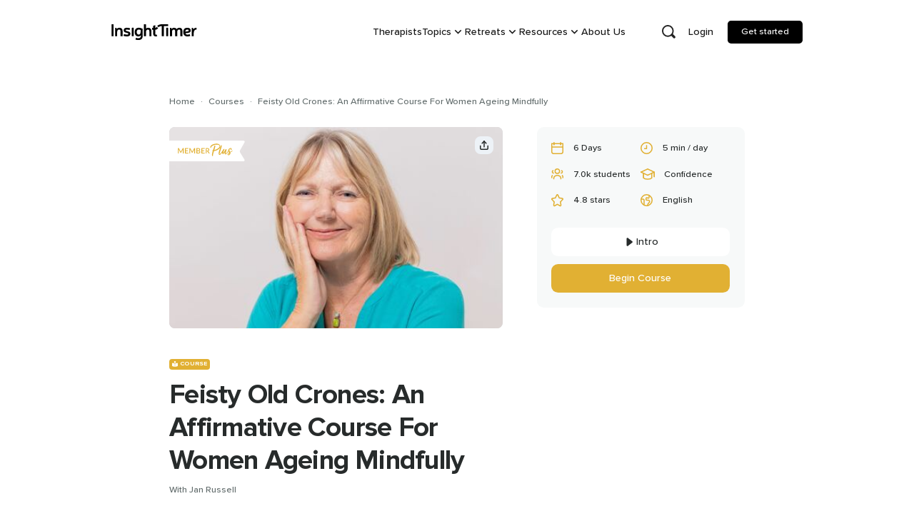

--- FILE ---
content_type: text/javascript; charset=utf-8
request_url: https://insighttimer.com/static/js/2712.7540baed.chunk.js
body_size: 4831
content:
"use strict";(self.webpackChunkinsight_timer=self.webpackChunkinsight_timer||[]).push([[2712],{2618:(e,r,t)=>{t.d(r,{J:()=>b});const a=function(e){for(var r,t=0,a=0,n=e.length;n>=4;++a,n-=4)r=1540483477*(65535&(r=255&e.charCodeAt(a)|(255&e.charCodeAt(++a))<<8|(255&e.charCodeAt(++a))<<16|(255&e.charCodeAt(++a))<<24))+(59797*(r>>>16)<<16),t=1540483477*(65535&(r^=r>>>24))+(59797*(r>>>16)<<16)^1540483477*(65535&t)+(59797*(t>>>16)<<16);switch(n){case 3:t^=(255&e.charCodeAt(a+2))<<16;case 2:t^=(255&e.charCodeAt(a+1))<<8;case 1:t=1540483477*(65535&(t^=255&e.charCodeAt(a)))+(59797*(t>>>16)<<16)}return(((t=1540483477*(65535&(t^=t>>>13))+(59797*(t>>>16)<<16))^t>>>15)>>>0).toString(36)};const n={animationIterationCount:1,borderImageOutset:1,borderImageSlice:1,borderImageWidth:1,boxFlex:1,boxFlexGroup:1,boxOrdinalGroup:1,columnCount:1,columns:1,flex:1,flexGrow:1,flexPositive:1,flexShrink:1,flexNegative:1,flexOrder:1,gridRow:1,gridRowEnd:1,gridRowSpan:1,gridRowStart:1,gridColumn:1,gridColumnEnd:1,gridColumnSpan:1,gridColumnStart:1,msGridRow:1,msGridRowSpan:1,msGridColumn:1,msGridColumnSpan:1,fontWeight:1,lineHeight:1,opacity:1,order:1,orphans:1,tabSize:1,widows:1,zIndex:1,zoom:1,WebkitLineClamp:1,fillOpacity:1,floodOpacity:1,stopOpacity:1,strokeDasharray:1,strokeDashoffset:1,strokeMiterlimit:1,strokeOpacity:1,strokeWidth:1};var i=/[A-Z]|^ms/g,c=/_EMO_([^_]+?)_([^]*?)_EMO_/g,s=function(e){return 45===e.charCodeAt(1)},o=function(e){return null!=e&&"boolean"!==typeof e},l=function(e){var r={};return function(t){return void 0===r[t]&&(r[t]=e(t)),r[t]}}((function(e){return s(e)?e:e.replace(i,"-$&").toLowerCase()})),u=function(e,r){switch(e){case"animation":case"animationName":if("string"===typeof r)return r.replace(c,(function(e,r,t){return h={name:r,styles:t,next:h},r}))}return 1===n[e]||s(e)||"number"!==typeof r||0===r?r:r+"px"};function f(e,r,t,a){if(null==t)return"";if(void 0!==t.__emotion_styles)return t;switch(typeof t){case"boolean":return"";case"object":if(1===t.anim)return h={name:t.name,styles:t.styles,next:h},t.name;if(void 0!==t.styles){var n=t.next;if(void 0!==n)for(;void 0!==n;)h={name:n.name,styles:n.styles,next:h},n=n.next;return t.styles+";"}return function(e,r,t){var a="";if(Array.isArray(t))for(var n=0;n<t.length;n++)a+=f(e,r,t[n],!1);else for(var i in t){var c=t[i];if("object"!==typeof c)null!=r&&void 0!==r[c]?a+=i+"{"+r[c]+"}":o(c)&&(a+=l(i)+":"+u(i,c)+";");else if(!Array.isArray(c)||"string"!==typeof c[0]||null!=r&&void 0!==r[c[0]]){var s=f(e,r,c,!1);switch(i){case"animation":case"animationName":a+=l(i)+":"+s+";";break;default:a+=i+"{"+s+"}"}}else for(var h=0;h<c.length;h++)o(c[h])&&(a+=l(i)+":"+u(i,c[h])+";")}return a}(e,r,t);case"function":if(void 0!==e){var i=h,c=t(e);return h=i,f(e,r,c,a)}}if(null==r)return t;var s=r[t];return void 0===s||a?t:s}var h,d=/label:\s*([^\s;\n{]+)\s*;/g;var b=function(e,r,t){if(1===e.length&&"object"===typeof e[0]&&null!==e[0]&&void 0!==e[0].styles)return e[0];var n=!0,i="";h=void 0;var c=e[0];null==c||void 0===c.raw?(n=!1,i+=f(t,r,c,!1)):i+=c[0];for(var s=1;s<e.length;s++)i+=f(t,r,e[s],46===i.charCodeAt(i.length-1)),n&&(i+=c[s]);d.lastIndex=0;for(var o,l="";null!==(o=d.exec(i));)l+="-"+o[1];return{name:a(i)+l,styles:i,next:h}}},24850:(e,r,t)=>{t.d(r,{A:()=>n});var a=t(2618);const n=function(){for(var e=arguments.length,r=new Array(e),t=0;t<e;t++)r[t]=arguments[t];return(0,a.J)(r)}},52712:(e,r,t)=>{t.d(r,{Z2:()=>A,AH:()=>p.A,Y:()=>v,i7:()=>g});var a=t(95254),n=t(53627);function i(e,r,t){var a="";return t.split(" ").forEach((function(t){void 0!==e[t]?r.push(e[t]):a+=t+" "})),a}var c=function(e,r,t){var a=e.key+"-"+r.name;if(!1===t&&void 0===e.registered[a]&&(e.registered[a]=r.styles),void 0===e.inserted[r.name]){var n=r;do{e.insert("."+a,n,e.sheet,!0);n=n.next}while(void 0!==n)}},s=t(2618),o=Object.prototype.hasOwnProperty,l=(0,a.createContext)("undefined"!==typeof HTMLElement?(0,n.A)():null),u=(0,a.createContext)({}),f=(l.Provider,function(e){var r=function(r,t){return(0,a.createElement)(l.Consumer,null,(function(a){return e(r,a,t)}))};return(0,a.forwardRef)(r)}),h="__EMOTION_TYPE_PLEASE_DO_NOT_USE__",d=function(){return null},b=function(e,r,t,n){var l=null===t?r.css:r.css(t);"string"===typeof l&&void 0!==e.registered[l]&&(l=e.registered[l]);var u=r[h],f=[l],b="";"string"===typeof r.className?b=i(e.registered,f,r.className):null!=r.className&&(b=r.className+" ");var m=(0,s.J)(f);c(e,m,"string"===typeof u);b+=e.key+"-"+m.name;var p={};for(var v in r)o.call(r,v)&&"css"!==v&&v!==h&&(p[v]=r[v]);p.ref=n,p.className=b;var g=(0,a.createElement)(u,p),k=(0,a.createElement)(d,null);return(0,a.createElement)(a.Fragment,null,k,g)},m=f((function(e,r,t){return"function"===typeof e.css?(0,a.createElement)(u.Consumer,null,(function(a){return b(r,e,a,t)})):b(r,e,null,t)}));var p=t(24850),v=function(e,r){var t=arguments;if(null==r||!o.call(r,"css"))return a.createElement.apply(void 0,t);var n=t.length,i=new Array(n);i[0]=m,i[1]=function(e,r){var t={};for(var a in r)o.call(r,a)&&(t[a]=r[a]);return t[h]=e,t}(e,r);for(var c=2;c<n;c++)i[c]=t[c];return a.createElement.apply(null,i)},g=function(){var e=p.A.apply(void 0,arguments),r="animation-"+e.name;return{name:r,styles:"@keyframes "+r+"{"+e.styles+"}",anim:1,toString:function(){return"_EMO_"+this.name+"_"+this.styles+"_EMO_"}}},k=function e(r){for(var t=r.length,a=0,n="";a<t;a++){var i=r[a];if(null!=i){var c=void 0;switch(typeof i){case"boolean":break;case"object":if(Array.isArray(i))c=e(i);else for(var s in c="",i)i[s]&&s&&(c&&(c+=" "),c+=s);break;default:c=i}c&&(n&&(n+=" "),n+=c)}}return n};var w=function(){return null},A=f((function(e,r){return(0,a.createElement)(u.Consumer,null,(function(t){var n=function(){for(var e=arguments.length,t=new Array(e),a=0;a<e;a++)t[a]=arguments[a];var n=(0,s.J)(t,r.registered);return c(r,n,!1),r.key+"-"+n.name},o={css:n,cx:function(){for(var e=arguments.length,t=new Array(e),a=0;a<e;a++)t[a]=arguments[a];return function(e,r,t){var a=[],n=i(e,a,t);return a.length<2?t:n+r(a)}(r.registered,n,k(t))},theme:t},l=e.children(o);var u=(0,a.createElement)(w,null);return(0,a.createElement)(a.Fragment,null,u,l)}))}))},53627:(e,r,t)=>{t.d(r,{A:()=>u});var a=function(){function e(e){this.isSpeedy=void 0===e.speedy||e.speedy,this.tags=[],this.ctr=0,this.nonce=e.nonce,this.key=e.key,this.container=e.container,this.before=null}var r=e.prototype;return r.insert=function(e){if(this.ctr%(this.isSpeedy?65e3:1)===0){var r,t=function(e){var r=document.createElement("style");return r.setAttribute("data-emotion",e.key),void 0!==e.nonce&&r.setAttribute("nonce",e.nonce),r.appendChild(document.createTextNode("")),r}(this);r=0===this.tags.length?this.before:this.tags[this.tags.length-1].nextSibling,this.container.insertBefore(t,r),this.tags.push(t)}var a=this.tags[this.tags.length-1];if(this.isSpeedy){var n=function(e){if(e.sheet)return e.sheet;for(var r=0;r<document.styleSheets.length;r++)if(document.styleSheets[r].ownerNode===e)return document.styleSheets[r]}(a);try{var i=105===e.charCodeAt(1)&&64===e.charCodeAt(0);n.insertRule(e,i?0:n.cssRules.length)}catch(c){0}}else a.appendChild(document.createTextNode(e));this.ctr++},r.flush=function(){this.tags.forEach((function(e){return e.parentNode.removeChild(e)})),this.tags=[],this.ctr=0},e}();const n=function(e){function r(e,a,o,l,h){for(var d,b,m,p,w,y=0,C=0,x=0,E=0,O=0,j=0,G=m=d=0,M=0,P=0,T=0,F=0,J=o.length,L=J-1,W="",D="",H="",Y="";M<J;){if(b=o.charCodeAt(M),M===L&&0!==C+E+x+y&&(0!==C&&(b=47===C?10:47),E=x=y=0,J++,L++),0===C+E+x+y){if(M===L&&(0<P&&(W=W.replace(f,"")),0<W.trim().length)){switch(b){case 32:case 9:case 59:case 13:case 10:break;default:W+=o.charAt(M)}b=59}switch(b){case 123:for(d=(W=W.trim()).charCodeAt(0),m=1,F=++M;M<J;){switch(b=o.charCodeAt(M)){case 123:m++;break;case 125:m--;break;case 47:switch(b=o.charCodeAt(M+1)){case 42:case 47:e:{for(G=M+1;G<L;++G)switch(o.charCodeAt(G)){case 47:if(42===b&&42===o.charCodeAt(G-1)&&M+2!==G){M=G+1;break e}break;case 10:if(47===b){M=G+1;break e}}M=G}}break;case 91:b++;case 40:b++;case 34:case 39:for(;M++<L&&o.charCodeAt(M)!==b;);}if(0===m)break;M++}if(m=o.substring(F,M),0===d&&(d=(W=W.replace(u,"").trim()).charCodeAt(0)),64===d){switch(0<P&&(W=W.replace(f,"")),b=W.charCodeAt(1)){case 100:case 109:case 115:case 45:P=a;break;default:P=z}if(F=(m=r(a,P,m,b,h+1)).length,0<R&&(w=s(3,m,P=t(z,W,T),a,S,_,F,b,h,l),W=P.join(""),void 0!==w&&0===(F=(m=w.trim()).length)&&(b=0,m="")),0<F)switch(b){case 115:W=W.replace(A,c);case 100:case 109:case 45:m=W+"{"+m+"}";break;case 107:m=(W=W.replace(v,"$1 $2"))+"{"+m+"}",m=1===N||2===N&&i("@"+m,3)?"@-webkit-"+m+"@"+m:"@"+m;break;default:m=W+m,112===l&&(D+=m,m="")}else m=""}else m=r(a,t(a,W,T),m,l,h+1);H+=m,m=T=P=G=d=0,W="",b=o.charCodeAt(++M);break;case 125:case 59:if(1<(F=(W=(0<P?W.replace(f,""):W).trim()).length))switch(0===G&&(d=W.charCodeAt(0),45===d||96<d&&123>d)&&(F=(W=W.replace(" ",":")).length),0<R&&void 0!==(w=s(1,W,a,e,S,_,D.length,l,h,l))&&0===(F=(W=w.trim()).length)&&(W="\0\0"),d=W.charCodeAt(0),b=W.charCodeAt(1),d){case 0:break;case 64:if(105===b||99===b){Y+=W+o.charAt(M);break}default:58!==W.charCodeAt(F-1)&&(D+=n(W,d,b,W.charCodeAt(2)))}T=P=G=d=0,W="",b=o.charCodeAt(++M)}}switch(b){case 13:case 10:47===C?C=0:0===1+d&&107!==l&&0<W.length&&(P=1,W+="\0"),0<R*I&&s(0,W,a,e,S,_,D.length,l,h,l),_=1,S++;break;case 59:case 125:if(0===C+E+x+y){_++;break}default:switch(_++,p=o.charAt(M),b){case 9:case 32:if(0===E+y+C)switch(O){case 44:case 58:case 9:case 32:p="";break;default:32!==b&&(p=" ")}break;case 0:p="\\0";break;case 12:p="\\f";break;case 11:p="\\v";break;case 38:0===E+C+y&&(P=T=1,p="\f"+p);break;case 108:if(0===E+C+y+$&&0<G)switch(M-G){case 2:112===O&&58===o.charCodeAt(M-3)&&($=O);case 8:111===j&&($=j)}break;case 58:0===E+C+y&&(G=M);break;case 44:0===C+x+E+y&&(P=1,p+="\r");break;case 34:case 39:0===C&&(E=E===b?0:0===E?b:E);break;case 91:0===E+C+x&&y++;break;case 93:0===E+C+x&&y--;break;case 41:0===E+C+y&&x--;break;case 40:if(0===E+C+y){if(0===d)if(2*O+3*j===533);else d=1;x++}break;case 64:0===C+x+E+y+G+m&&(m=1);break;case 42:case 47:if(!(0<E+y+x))switch(C){case 0:switch(2*b+3*o.charCodeAt(M+1)){case 235:C=47;break;case 220:F=M,C=42}break;case 42:47===b&&42===O&&F+2!==M&&(33===o.charCodeAt(F+2)&&(D+=o.substring(F,M+1)),p="",C=0)}}0===C&&(W+=p)}j=O,O=b,M++}if(0<(F=D.length)){if(P=a,0<R&&(void 0!==(w=s(2,D,P,e,S,_,F,l,h,l))&&0===(D=w).length))return Y+D+H;if(D=P.join(",")+"{"+D+"}",0!==N*$){switch(2!==N||i(D,2)||($=0),$){case 111:D=D.replace(k,":-moz-$1")+D;break;case 112:D=D.replace(g,"::-webkit-input-$1")+D.replace(g,"::-moz-$1")+D.replace(g,":-ms-input-$1")+D}$=0}}return Y+D+H}function t(e,r,t){var n=r.trim().split(m);r=n;var i=n.length,c=e.length;switch(c){case 0:case 1:var s=0;for(e=0===c?"":e[0]+" ";s<i;++s)r[s]=a(e,r[s],t).trim();break;default:var o=s=0;for(r=[];s<i;++s)for(var l=0;l<c;++l)r[o++]=a(e[l]+" ",n[s],t).trim()}return r}function a(e,r,t){var a=r.charCodeAt(0);switch(33>a&&(a=(r=r.trim()).charCodeAt(0)),a){case 38:return r.replace(p,"$1"+e.trim());case 58:return e.trim()+r.replace(p,"$1"+e.trim());default:if(0<1*t&&0<r.indexOf("\f"))return r.replace(p,(58===e.charCodeAt(0)?"":"$1")+e.trim())}return e+r}function n(e,r,t,a){var c=e+";",s=2*r+3*t+4*a;if(944===s){e=c.indexOf(":",9)+1;var o=c.substring(e,c.length-1).trim();return o=c.substring(0,e).trim()+o+";",1===N||2===N&&i(o,1)?"-webkit-"+o+o:o}if(0===N||2===N&&!i(c,1))return c;switch(s){case 1015:return 97===c.charCodeAt(10)?"-webkit-"+c+c:c;case 951:return 116===c.charCodeAt(3)?"-webkit-"+c+c:c;case 963:return 110===c.charCodeAt(5)?"-webkit-"+c+c:c;case 1009:if(100!==c.charCodeAt(4))break;case 969:case 942:return"-webkit-"+c+c;case 978:return"-webkit-"+c+"-moz-"+c+c;case 1019:case 983:return"-webkit-"+c+"-moz-"+c+"-ms-"+c+c;case 883:if(45===c.charCodeAt(8))return"-webkit-"+c+c;if(0<c.indexOf("image-set(",11))return c.replace(O,"$1-webkit-$2")+c;break;case 932:if(45===c.charCodeAt(4))switch(c.charCodeAt(5)){case 103:return"-webkit-box-"+c.replace("-grow","")+"-webkit-"+c+"-ms-"+c.replace("grow","positive")+c;case 115:return"-webkit-"+c+"-ms-"+c.replace("shrink","negative")+c;case 98:return"-webkit-"+c+"-ms-"+c.replace("basis","preferred-size")+c}return"-webkit-"+c+"-ms-"+c+c;case 964:return"-webkit-"+c+"-ms-flex-"+c+c;case 1023:if(99!==c.charCodeAt(8))break;return"-webkit-box-pack"+(o=c.substring(c.indexOf(":",15)).replace("flex-","").replace("space-between","justify"))+"-webkit-"+c+"-ms-flex-pack"+o+c;case 1005:return d.test(c)?c.replace(h,":-webkit-")+c.replace(h,":-moz-")+c:c;case 1e3:switch(r=(o=c.substring(13).trim()).indexOf("-")+1,o.charCodeAt(0)+o.charCodeAt(r)){case 226:o=c.replace(w,"tb");break;case 232:o=c.replace(w,"tb-rl");break;case 220:o=c.replace(w,"lr");break;default:return c}return"-webkit-"+c+"-ms-"+o+c;case 1017:if(-1===c.indexOf("sticky",9))break;case 975:switch(r=(c=e).length-10,s=(o=(33===c.charCodeAt(r)?c.substring(0,r):c).substring(e.indexOf(":",7)+1).trim()).charCodeAt(0)+(0|o.charCodeAt(7))){case 203:if(111>o.charCodeAt(8))break;case 115:c=c.replace(o,"-webkit-"+o)+";"+c;break;case 207:case 102:c=c.replace(o,"-webkit-"+(102<s?"inline-":"")+"box")+";"+c.replace(o,"-webkit-"+o)+";"+c.replace(o,"-ms-"+o+"box")+";"+c}return c+";";case 938:if(45===c.charCodeAt(5))switch(c.charCodeAt(6)){case 105:return o=c.replace("-items",""),"-webkit-"+c+"-webkit-box-"+o+"-ms-flex-"+o+c;case 115:return"-webkit-"+c+"-ms-flex-item-"+c.replace(C,"")+c;default:return"-webkit-"+c+"-ms-flex-line-pack"+c.replace("align-content","").replace(C,"")+c}break;case 973:case 989:if(45!==c.charCodeAt(3)||122===c.charCodeAt(4))break;case 931:case 953:if(!0===E.test(e))return 115===(o=e.substring(e.indexOf(":")+1)).charCodeAt(0)?n(e.replace("stretch","fill-available"),r,t,a).replace(":fill-available",":stretch"):c.replace(o,"-webkit-"+o)+c.replace(o,"-moz-"+o.replace("fill-",""))+c;break;case 962:if(c="-webkit-"+c+(102===c.charCodeAt(5)?"-ms-"+c:"")+c,211===t+a&&105===c.charCodeAt(13)&&0<c.indexOf("transform",10))return c.substring(0,c.indexOf(";",27)+1).replace(b,"$1-webkit-$2")+c}return c}function i(e,r){var t=e.indexOf(1===r?":":"{"),a=e.substring(0,3!==r?t:10);return t=e.substring(t+1,e.length-1),G(2!==r?a:a.replace(x,"$1"),t,r)}function c(e,r){var t=n(r,r.charCodeAt(0),r.charCodeAt(1),r.charCodeAt(2));return t!==r+";"?t.replace(y," or ($1)").substring(4):"("+r+")"}function s(e,r,t,a,n,i,c,s,o,u){for(var f,h=0,d=r;h<R;++h)switch(f=j[h].call(l,e,d,t,a,n,i,c,s,o,u)){case void 0:case!1:case!0:case null:break;default:d=f}if(d!==r)return d}function o(e){return void 0!==(e=e.prefix)&&(G=null,e?"function"!==typeof e?N=1:(N=2,G=e):N=0),o}function l(e,t){var a=e;if(33>a.charCodeAt(0)&&(a=a.trim()),a=[a],0<R){var n=s(-1,t,a,a,S,_,0,0,0,0);void 0!==n&&"string"===typeof n&&(t=n)}var i=r(z,a,t,0,0);return 0<R&&(void 0!==(n=s(-2,i,a,a,S,_,i.length,0,0,0))&&(i=n)),$=0,_=S=1,i}var u=/^\0+/g,f=/[\0\r\f]/g,h=/: */g,d=/zoo|gra/,b=/([,: ])(transform)/g,m=/,\r+?/g,p=/([\t\r\n ])*\f?&/g,v=/@(k\w+)\s*(\S*)\s*/,g=/::(place)/g,k=/:(read-only)/g,w=/[svh]\w+-[tblr]{2}/,A=/\(\s*(.*)\s*\)/g,y=/([\s\S]*?);/g,C=/-self|flex-/g,x=/[^]*?(:[rp][el]a[\w-]+)[^]*/,E=/stretch|:\s*\w+\-(?:conte|avail)/,O=/([^-])(image-set\()/,_=1,S=1,$=0,N=1,z=[],j=[],R=0,G=null,I=0;return l.use=function e(r){switch(r){case void 0:case null:R=j.length=0;break;default:if("function"===typeof r)j[R++]=r;else if("object"===typeof r)for(var t=0,a=r.length;t<a;++t)e(r[t]);else I=0|!!r}return e},l.set=o,void 0!==e&&o(e),l};var i="/*|*/",c=i+"}";function s(e){e&&o.current.insert(e+"}")}var o={current:null},l=function(e,r,t,a,n,l,u,f,h,d){switch(e){case 1:switch(r.charCodeAt(0)){case 64:return o.current.insert(r+";"),"";case 108:if(98===r.charCodeAt(2))return""}break;case 2:if(0===f)return r+i;break;case 3:switch(f){case 102:case 112:return o.current.insert(t[0]+r),"";default:return r+(0===d?i:"")}case-2:r.split(c).forEach(s)}};const u=function(e){void 0===e&&(e={});var r,t=e.key||"css";void 0!==e.prefix&&(r={prefix:e.prefix});var i=new n(r);var c,s={};c=e.container||document.head;var u,f=document.querySelectorAll("style[data-emotion-"+t+"]");Array.prototype.forEach.call(f,(function(e){e.getAttribute("data-emotion-"+t).split(" ").forEach((function(e){s[e]=!0})),e.parentNode!==c&&c.appendChild(e)})),i.use(e.stylisPlugins)(l),u=function(e,r,t,a){var n=r.name;o.current=t,i(e,r.styles),a&&(h.inserted[n]=!0)};var h={key:t,sheet:new a({key:t,container:c,nonce:e.nonce,speedy:e.speedy}),nonce:e.nonce,inserted:s,registered:{},insert:u};return h}}}]);
//# sourceMappingURL=2712.7540baed.chunk.js.map

--- FILE ---
content_type: text/javascript; charset=utf-8
request_url: https://insighttimer.com/static/js/9014.c6426c41.chunk.js
body_size: 16099
content:
"use strict";(self.webpackChunkinsight_timer=self.webpackChunkinsight_timer||[]).push([[9014],{9014:(e,t,n)=>{n.d(t,{Ay:()=>_e});var u=n(95254),o=n(52712),i=n(49471),r=n(62764),s=n(56425),a=n(23129),l=n(58228);function c(e){for(var t=1;t<arguments.length;t++){var n=null!=arguments[t]?Object(arguments[t]):{},u=Object.keys(n);"function"==typeof Object.getOwnPropertySymbols&&u.push.apply(u,Object.getOwnPropertySymbols(n).filter((function(e){return Object.getOwnPropertyDescriptor(n,e).enumerable}))),u.forEach((function(t){(0,l.A)(e,t,n[t])}))}return e}var p=n(87338),d=n(30124),f=n(50751),h=n(56716);function m(e,t){if(t&&("object"==(0,f.A)(t)||"function"==typeof t))return t;if(void 0!==t)throw new TypeError("Derived constructors may only return object or undefined");return(0,h.A)(e)}function g(e){return g=Object.setPrototypeOf?Object.getPrototypeOf.bind():function(e){return e.__proto__||Object.getPrototypeOf(e)},g(e)}var v=n(30549);function A(e,t){if("function"!=typeof t&&null!==t)throw new TypeError("Super expression must either be null or a function");e.prototype=Object.create(t&&t.prototype,{constructor:{value:e,writable:!0,configurable:!0}}),Object.defineProperty(e,"prototype",{writable:!1}),t&&(0,v.A)(e,t)}var E=n(18846),b=function(){};function y(e,t){return t?"-"===t[0]?e+t:e+"__"+t:e}function C(e,t,n){var u=[n];if(t&&e)for(var o in t)t.hasOwnProperty(o)&&t[o]&&u.push("".concat(y(e,o)));return u.filter((function(e){return e})).map((function(e){return String(e).trim()})).join(" ")}var F=function(e){return Array.isArray(e)?e.filter(Boolean):"object"===(0,f.A)(e)&&null!==e?[e]:[]};function O(e){return[document.documentElement,document.body,window].indexOf(e)>-1}function D(e){return O(e)?window.pageYOffset:e.scrollTop}function S(e,t){O(e)?window.scrollTo(0,t):e.scrollTop=t}function x(e,t){var n=arguments.length>2&&void 0!==arguments[2]?arguments[2]:200,u=arguments.length>3&&void 0!==arguments[3]?arguments[3]:b,o=D(e),i=t-o,r=0;!function t(){var s,a=i*((s=(s=r+=10)/n-1)*s*s+1)+o;S(e,a),r<n?window.requestAnimationFrame(t):u(e)}()}function I(){try{return document.createEvent("TouchEvent"),!0}catch(e){return!1}}var M=n(14048),w=n.n(M),P=n(24850);var L=n(22026);function k(e){var t=e.maxHeight,n=e.menuEl,u=e.minHeight,o=e.placement,i=e.shouldScroll,r=e.isFixedPosition,s=e.theme.spacing,a=function(e){var t=getComputedStyle(e),n="absolute"===t.position,u=/(auto|scroll)/,o=document.documentElement;if("fixed"===t.position)return o;for(var i=e;i=i.parentElement;)if(t=getComputedStyle(i),(!n||"static"!==t.position)&&u.test(t.overflow+t.overflowY+t.overflowX))return i;return o}(n),l={placement:"bottom",maxHeight:t};if(!n||!n.offsetParent)return l;var c=a.getBoundingClientRect().height,p=n.getBoundingClientRect(),d=p.bottom,f=p.height,h=p.top,m=n.offsetParent.getBoundingClientRect().top,g=window.innerHeight,v=D(a),A=parseInt(getComputedStyle(n).marginBottom,10),E=parseInt(getComputedStyle(n).marginTop,10),b=m-E,y=g-h,C=b+v,F=c-v-h,O=d-g+v+A,I=v+h-E,M=160;switch(o){case"auto":case"bottom":if(y>=f)return{placement:"bottom",maxHeight:t};if(F>=f&&!r)return i&&x(a,O,M),{placement:"bottom",maxHeight:t};if(!r&&F>=u||r&&y>=u)return i&&x(a,O,M),{placement:"bottom",maxHeight:r?y-A:F-A};if("auto"===o||r){var w=t,P=r?b:C;return P>=u&&(w=Math.min(P-A-s.controlHeight,t)),{placement:"top",maxHeight:w}}if("bottom"===o)return S(a,O),{placement:"bottom",maxHeight:t};break;case"top":if(b>=f)return{placement:"top",maxHeight:t};if(C>=f&&!r)return i&&x(a,I,M),{placement:"top",maxHeight:t};if(!r&&C>=u||r&&b>=u){var L=t;return(!r&&C>=u||r&&b>=u)&&(L=r?b-E:C-E),i&&x(a,I,M),{placement:"top",maxHeight:L}}return{placement:"bottom",maxHeight:t};default:throw new Error('Invalid placement provided "'.concat(o,'".'))}return l}var V=function(e){return"auto"===e?"bottom":e},T=function(e){function t(){var e,n;(0,p.A)(this,t);for(var u=arguments.length,o=new Array(u),i=0;i<u;i++)o[i]=arguments[i];return n=m(this,(e=g(t)).call.apply(e,[this].concat(o))),(0,l.A)((0,h.A)((0,h.A)(n)),"state",{maxHeight:n.props.maxMenuHeight,placement:null}),(0,l.A)((0,h.A)((0,h.A)(n)),"getPlacement",(function(e){var t=n.props,u=t.minMenuHeight,o=t.maxMenuHeight,i=t.menuPlacement,r=t.menuPosition,s=t.menuShouldScrollIntoView,a=t.theme,l=n.context.getPortalPlacement;if(e){var c="fixed"===r,p=k({maxHeight:o,menuEl:e,minHeight:u,placement:i,shouldScroll:s&&!c,isFixedPosition:c,theme:a});l&&l(p),n.setState(p)}})),(0,l.A)((0,h.A)((0,h.A)(n)),"getUpdatedProps",(function(){var e=n.props.menuPlacement,t=n.state.placement||V(e);return c({},n.props,{placement:t,maxHeight:n.state.maxHeight})})),n}return A(t,e),(0,d.A)(t,[{key:"render",value:function(){return(0,this.props.children)({ref:this.getPlacement,placerProps:this.getUpdatedProps()})}}]),t}(u.Component);(0,l.A)(T,"contextTypes",{getPortalPlacement:w().func});var B=function(e){var t=e.theme,n=t.spacing.baseUnit;return{color:t.colors.neutral40,padding:"".concat(2*n,"px ").concat(3*n,"px"),textAlign:"center"}},R=B,H=B,N=function(e){var t=e.children,n=e.className,u=e.cx,i=e.getStyles,r=e.innerProps;return(0,o.Y)("div",(0,s.A)({css:i("noOptionsMessage",e),className:u({"menu-notice":!0,"menu-notice--no-options":!0},n)},r),t)};N.defaultProps={children:"No options"};var U=function(e){var t=e.children,n=e.className,u=e.cx,i=e.getStyles,r=e.innerProps;return(0,o.Y)("div",(0,s.A)({css:i("loadingMessage",e),className:u({"menu-notice":!0,"menu-notice--loading":!0},n)},r),t)};U.defaultProps={children:"Loading..."};var Y=function(e){function t(){var e,n;(0,p.A)(this,t);for(var u=arguments.length,o=new Array(u),i=0;i<u;i++)o[i]=arguments[i];return n=m(this,(e=g(t)).call.apply(e,[this].concat(o))),(0,l.A)((0,h.A)((0,h.A)(n)),"state",{placement:null}),(0,l.A)((0,h.A)((0,h.A)(n)),"getPortalPlacement",(function(e){var t=e.placement;t!==V(n.props.menuPlacement)&&n.setState({placement:t})})),n}return A(t,e),(0,d.A)(t,[{key:"getChildContext",value:function(){return{getPortalPlacement:this.getPortalPlacement}}},{key:"render",value:function(){var e=this.props,t=e.appendTo,n=e.children,u=e.controlElement,r=e.menuPlacement,s=e.menuPosition,a=e.getStyles,l="fixed"===s;if(!t&&!l||!u)return null;var c=this.state.placement||V(r),p=function(e){var t=e.getBoundingClientRect();return{bottom:t.bottom,height:t.height,left:t.left,right:t.right,top:t.top,width:t.width}}(u),d=l?0:window.pageYOffset,f={offset:p[c]+d,position:s,rect:p},h=(0,o.Y)("div",{css:a("menuPortal",f)},n);return t?(0,i.createPortal)(h,t):h}}]),t}(u.Component);(0,l.A)(Y,"childContextTypes",{getPortalPlacement:w().func});var W=Array.isArray,z=Object.keys,j=Object.prototype.hasOwnProperty;function _(e,t){if(e===t)return!0;if(e&&t&&"object"==(0,f.A)(e)&&"object"==(0,f.A)(t)){var n,u,o,i=W(e),r=W(t);if(i&&r){if((u=e.length)!=t.length)return!1;for(n=u;0!==n--;)if(!_(e[n],t[n]))return!1;return!0}if(i!=r)return!1;var s=e instanceof Date,a=t instanceof Date;if(s!=a)return!1;if(s&&a)return e.getTime()==t.getTime();var l=e instanceof RegExp,c=t instanceof RegExp;if(l!=c)return!1;if(l&&c)return e.toString()==t.toString();var p=z(e);if((u=p.length)!==z(t).length)return!1;for(n=u;0!==n--;)if(!j.call(t,p[n]))return!1;for(n=u;0!==n--;)if(("_owner"!==(o=p[n])||!e.$$typeof)&&!_(e[o],t[o]))return!1;return!0}return e!==e&&t!==t}function G(e,t){try{return _(e,t)}catch(n){if(n.message&&n.message.match(/stack|recursion/i))return console.warn("Warning: react-fast-compare does not handle circular references.",n.name,n.message),!1;throw n}}var X=function(e){function t(){return(0,p.A)(this,t),m(this,g(t).apply(this,arguments))}return A(t,e),(0,d.A)(t,[{key:"render",value:function(){var e=this.props,t=e.children,n=e.className,u=e.cx,i=e.isMulti,r=e.getStyles,s=e.hasValue;return(0,o.Y)("div",{css:r("valueContainer",this.props),className:u({"value-container":!0,"value-container--is-multi":i,"value-container--has-value":s},n)},t)}}]),t}(u.Component);function K(){var e,t,n=(e=["\n  0%, 80%, 100% { opacity: 0; }\n  40% { opacity: 1; }\n"],t||(t=e.slice(0)),Object.freeze(Object.defineProperties(e,{raw:{value:Object.freeze(t)}})));return K=function(){return n},n}var Z={name:"19bqh2r",styles:"display:inline-block;fill:currentColor;line-height:1;stroke:currentColor;stroke-width:0;"},q=function(e){var t=e.size,n=(0,r.A)(e,["size"]);return(0,o.Y)("svg",(0,s.A)({height:t,width:t,viewBox:"0 0 20 20","aria-hidden":"true",focusable:"false",css:Z},n))},J=function(e){return(0,o.Y)(q,(0,s.A)({size:20},e),(0,o.Y)("path",{d:"M14.348 14.849c-0.469 0.469-1.229 0.469-1.697 0l-2.651-3.030-2.651 3.029c-0.469 0.469-1.229 0.469-1.697 0-0.469-0.469-0.469-1.229 0-1.697l2.758-3.15-2.759-3.152c-0.469-0.469-0.469-1.228 0-1.697s1.228-0.469 1.697 0l2.652 3.031 2.651-3.031c0.469-0.469 1.228-0.469 1.697 0s0.469 1.229 0 1.697l-2.758 3.152 2.758 3.15c0.469 0.469 0.469 1.229 0 1.698z"}))},$=function(e){return(0,o.Y)(q,(0,s.A)({size:20},e),(0,o.Y)("path",{d:"M4.516 7.548c0.436-0.446 1.043-0.481 1.576 0l3.908 3.747 3.908-3.747c0.533-0.481 1.141-0.446 1.574 0 0.436 0.445 0.408 1.197 0 1.615-0.406 0.418-4.695 4.502-4.695 4.502-0.217 0.223-0.502 0.335-0.787 0.335s-0.57-0.112-0.789-0.335c0 0-4.287-4.084-4.695-4.502s-0.436-1.17 0-1.615z"}))},Q=function(e){var t=e.isFocused,n=e.theme,u=n.spacing.baseUnit,o=n.colors;return{label:"indicatorContainer",color:t?o.neutral60:o.neutral20,display:"flex",padding:2*u,transition:"color 150ms",":hover":{color:t?o.neutral80:o.neutral40}}},ee=Q,te=Q,ne=(0,o.i7)(K()),ue=function(e){var t=e.delay,n=e.offset;return(0,o.Y)("span",{css:(0,P.A)({animation:"".concat(ne," 1s ease-in-out ").concat(t,"ms infinite;"),backgroundColor:"currentColor",borderRadius:"1em",display:"inline-block",marginLeft:n?"1em":null,height:"1em",verticalAlign:"top",width:"1em"},"")})},oe=function(e){var t=e.className,n=e.cx,u=e.getStyles,i=e.innerProps,r=e.isRtl;return(0,o.Y)("div",(0,s.A)({},i,{css:u("loadingIndicator",e),className:n({indicator:!0,"loading-indicator":!0},t)}),(0,o.Y)(ue,{delay:0,offset:r}),(0,o.Y)(ue,{delay:160,offset:!0}),(0,o.Y)(ue,{delay:320,offset:!r}))};oe.defaultProps={size:4};var ie=function(e){return{label:"input",background:0,border:0,fontSize:"inherit",opacity:e?0:1,outline:0,padding:0,color:"inherit"}},re=function(e){var t=e.children,n=e.innerProps;return(0,o.Y)("div",n,t)},se=re,ae=re,le=function(e){function t(){return(0,p.A)(this,t),m(this,g(t).apply(this,arguments))}return A(t,e),(0,d.A)(t,[{key:"render",value:function(){var e=this.props,t=e.children,n=e.innerProps;return(0,o.Y)("div",n,t||(0,o.Y)(J,{size:14}))}}]),t}(u.Component),ce=function(e){function t(){return(0,p.A)(this,t),m(this,g(t).apply(this,arguments))}return A(t,e),(0,d.A)(t,[{key:"render",value:function(){var e=this,t=this.props,n=t.children,u=t.className,i=t.components,r=t.cx,s=t.data,a=t.getStyles,l=t.innerProps,p=t.isDisabled,d=t.removeProps,f=t.selectProps,h=i.Container,m=i.Label,g=i.Remove;return(0,o.Y)(o.Z2,null,(function(t){var i=t.css,v=t.cx;return(0,o.Y)(h,{data:s,innerProps:c({},l,{className:v(i(a("multiValue",e.props)),r({"multi-value":!0,"multi-value--is-disabled":p},u))}),selectProps:f},(0,o.Y)(m,{data:s,innerProps:{className:v(i(a("multiValueLabel",e.props)),r({"multi-value__label":!0},u))},selectProps:f},n),(0,o.Y)(g,{data:s,innerProps:c({className:v(i(a("multiValueRemove",e.props)),r({"multi-value__remove":!0},u))},d),selectProps:f}))}))}}]),t}(u.Component);(0,l.A)(ce,"defaultProps",{cropWithEllipsis:!0});var pe={ClearIndicator:function(e){var t=e.children,n=e.className,u=e.cx,i=e.getStyles,r=e.innerProps;return(0,o.Y)("div",(0,s.A)({},r,{css:i("clearIndicator",e),className:u({indicator:!0,"clear-indicator":!0},n)}),t||(0,o.Y)(J,null))},Control:function(e){var t=e.children,n=e.cx,u=e.getStyles,i=e.className,r=e.isDisabled,a=e.isFocused,l=e.innerRef,c=e.innerProps,p=e.menuIsOpen;return(0,o.Y)("div",(0,s.A)({ref:l,css:u("control",e),className:n({control:!0,"control--is-disabled":r,"control--is-focused":a,"control--menu-is-open":p},i)},c),t)},DropdownIndicator:function(e){var t=e.children,n=e.className,u=e.cx,i=e.getStyles,r=e.innerProps;return(0,o.Y)("div",(0,s.A)({},r,{css:i("dropdownIndicator",e),className:u({indicator:!0,"dropdown-indicator":!0},n)}),t||(0,o.Y)($,null))},DownChevron:$,CrossIcon:J,Group:function(e){var t=e.children,n=e.className,u=e.cx,i=e.getStyles,r=e.Heading,a=e.headingProps,l=e.label,c=e.theme,p=e.selectProps;return(0,o.Y)("div",{css:i("group",e),className:u({group:!0},n)},(0,o.Y)(r,(0,s.A)({},a,{selectProps:p,theme:c,getStyles:i,cx:u}),l),(0,o.Y)("div",null,t))},GroupHeading:function(e){var t=e.className,n=e.cx,u=e.getStyles,i=e.theme,a=(e.selectProps,(0,r.A)(e,["className","cx","getStyles","theme","selectProps"]));return(0,o.Y)("div",(0,s.A)({css:u("groupHeading",c({theme:i},a)),className:n({"group-heading":!0},t)},a))},IndicatorsContainer:function(e){var t=e.children,n=e.className,u=e.cx,i=e.getStyles;return(0,o.Y)("div",{css:i("indicatorsContainer",e),className:u({indicators:!0},n)},t)},IndicatorSeparator:function(e){var t=e.className,n=e.cx,u=e.getStyles,i=e.innerProps;return(0,o.Y)("span",(0,s.A)({},i,{css:u("indicatorSeparator",e),className:n({"indicator-separator":!0},t)}))},Input:function(e){var t=e.className,n=e.cx,u=e.getStyles,i=e.innerRef,a=e.isHidden,l=e.isDisabled,p=e.theme,d=(e.selectProps,(0,r.A)(e,["className","cx","getStyles","innerRef","isHidden","isDisabled","theme","selectProps"]));return(0,o.Y)("div",{css:u("input",c({theme:p},d))},(0,o.Y)(L.A,(0,s.A)({className:n({input:!0},t),inputRef:i,inputStyle:ie(a),disabled:l},d)))},LoadingIndicator:oe,Menu:function(e){var t=e.children,n=e.className,u=e.cx,i=e.getStyles,r=e.innerRef,a=e.innerProps;return(0,o.Y)("div",(0,s.A)({css:i("menu",e),className:u({menu:!0},n)},a,{ref:r}),t)},MenuList:function(e){var t=e.children,n=e.className,u=e.cx,i=e.getStyles,r=e.isMulti,s=e.innerRef;return(0,o.Y)("div",{css:i("menuList",e),className:u({"menu-list":!0,"menu-list--is-multi":r},n),ref:s},t)},MenuPortal:Y,LoadingMessage:U,NoOptionsMessage:N,MultiValue:ce,MultiValueContainer:se,MultiValueLabel:ae,MultiValueRemove:le,Option:function(e){var t=e.children,n=e.className,u=e.cx,i=e.getStyles,r=e.isDisabled,a=e.isFocused,l=e.isSelected,c=e.innerRef,p=e.innerProps;return(0,o.Y)("div",(0,s.A)({css:i("option",e),className:u({option:!0,"option--is-disabled":r,"option--is-focused":a,"option--is-selected":l},n),ref:c},p),t)},Placeholder:function(e){var t=e.children,n=e.className,u=e.cx,i=e.getStyles,r=e.innerProps;return(0,o.Y)("div",(0,s.A)({css:i("placeholder",e),className:u({placeholder:!0},n)},r),t)},SelectContainer:function(e){var t=e.children,n=e.className,u=e.cx,i=e.getStyles,r=e.innerProps,a=e.isDisabled,l=e.isRtl;return(0,o.Y)("div",(0,s.A)({css:i("container",e),className:u({"--is-disabled":a,"--is-rtl":l},n)},r),t)},SingleValue:function(e){var t=e.children,n=e.className,u=e.cx,i=e.getStyles,r=e.isDisabled,a=e.innerProps;return(0,o.Y)("div",(0,s.A)({css:i("singleValue",e),className:u({"single-value":!0,"single-value--is-disabled":r},n)},a),t)},ValueContainer:X},de=function(e){return c({},pe,e.components)},fe=[{base:"A",letters:/[\u0041\u24B6\uFF21\u00C0\u00C1\u00C2\u1EA6\u1EA4\u1EAA\u1EA8\u00C3\u0100\u0102\u1EB0\u1EAE\u1EB4\u1EB2\u0226\u01E0\u00C4\u01DE\u1EA2\u00C5\u01FA\u01CD\u0200\u0202\u1EA0\u1EAC\u1EB6\u1E00\u0104\u023A\u2C6F]/g},{base:"AA",letters:/[\uA732]/g},{base:"AE",letters:/[\u00C6\u01FC\u01E2]/g},{base:"AO",letters:/[\uA734]/g},{base:"AU",letters:/[\uA736]/g},{base:"AV",letters:/[\uA738\uA73A]/g},{base:"AY",letters:/[\uA73C]/g},{base:"B",letters:/[\u0042\u24B7\uFF22\u1E02\u1E04\u1E06\u0243\u0182\u0181]/g},{base:"C",letters:/[\u0043\u24B8\uFF23\u0106\u0108\u010A\u010C\u00C7\u1E08\u0187\u023B\uA73E]/g},{base:"D",letters:/[\u0044\u24B9\uFF24\u1E0A\u010E\u1E0C\u1E10\u1E12\u1E0E\u0110\u018B\u018A\u0189\uA779]/g},{base:"DZ",letters:/[\u01F1\u01C4]/g},{base:"Dz",letters:/[\u01F2\u01C5]/g},{base:"E",letters:/[\u0045\u24BA\uFF25\u00C8\u00C9\u00CA\u1EC0\u1EBE\u1EC4\u1EC2\u1EBC\u0112\u1E14\u1E16\u0114\u0116\u00CB\u1EBA\u011A\u0204\u0206\u1EB8\u1EC6\u0228\u1E1C\u0118\u1E18\u1E1A\u0190\u018E]/g},{base:"F",letters:/[\u0046\u24BB\uFF26\u1E1E\u0191\uA77B]/g},{base:"G",letters:/[\u0047\u24BC\uFF27\u01F4\u011C\u1E20\u011E\u0120\u01E6\u0122\u01E4\u0193\uA7A0\uA77D\uA77E]/g},{base:"H",letters:/[\u0048\u24BD\uFF28\u0124\u1E22\u1E26\u021E\u1E24\u1E28\u1E2A\u0126\u2C67\u2C75\uA78D]/g},{base:"I",letters:/[\u0049\u24BE\uFF29\u00CC\u00CD\u00CE\u0128\u012A\u012C\u0130\u00CF\u1E2E\u1EC8\u01CF\u0208\u020A\u1ECA\u012E\u1E2C\u0197]/g},{base:"J",letters:/[\u004A\u24BF\uFF2A\u0134\u0248]/g},{base:"K",letters:/[\u004B\u24C0\uFF2B\u1E30\u01E8\u1E32\u0136\u1E34\u0198\u2C69\uA740\uA742\uA744\uA7A2]/g},{base:"L",letters:/[\u004C\u24C1\uFF2C\u013F\u0139\u013D\u1E36\u1E38\u013B\u1E3C\u1E3A\u0141\u023D\u2C62\u2C60\uA748\uA746\uA780]/g},{base:"LJ",letters:/[\u01C7]/g},{base:"Lj",letters:/[\u01C8]/g},{base:"M",letters:/[\u004D\u24C2\uFF2D\u1E3E\u1E40\u1E42\u2C6E\u019C]/g},{base:"N",letters:/[\u004E\u24C3\uFF2E\u01F8\u0143\u00D1\u1E44\u0147\u1E46\u0145\u1E4A\u1E48\u0220\u019D\uA790\uA7A4]/g},{base:"NJ",letters:/[\u01CA]/g},{base:"Nj",letters:/[\u01CB]/g},{base:"O",letters:/[\u004F\u24C4\uFF2F\u00D2\u00D3\u00D4\u1ED2\u1ED0\u1ED6\u1ED4\u00D5\u1E4C\u022C\u1E4E\u014C\u1E50\u1E52\u014E\u022E\u0230\u00D6\u022A\u1ECE\u0150\u01D1\u020C\u020E\u01A0\u1EDC\u1EDA\u1EE0\u1EDE\u1EE2\u1ECC\u1ED8\u01EA\u01EC\u00D8\u01FE\u0186\u019F\uA74A\uA74C]/g},{base:"OI",letters:/[\u01A2]/g},{base:"OO",letters:/[\uA74E]/g},{base:"OU",letters:/[\u0222]/g},{base:"P",letters:/[\u0050\u24C5\uFF30\u1E54\u1E56\u01A4\u2C63\uA750\uA752\uA754]/g},{base:"Q",letters:/[\u0051\u24C6\uFF31\uA756\uA758\u024A]/g},{base:"R",letters:/[\u0052\u24C7\uFF32\u0154\u1E58\u0158\u0210\u0212\u1E5A\u1E5C\u0156\u1E5E\u024C\u2C64\uA75A\uA7A6\uA782]/g},{base:"S",letters:/[\u0053\u24C8\uFF33\u1E9E\u015A\u1E64\u015C\u1E60\u0160\u1E66\u1E62\u1E68\u0218\u015E\u2C7E\uA7A8\uA784]/g},{base:"T",letters:/[\u0054\u24C9\uFF34\u1E6A\u0164\u1E6C\u021A\u0162\u1E70\u1E6E\u0166\u01AC\u01AE\u023E\uA786]/g},{base:"TZ",letters:/[\uA728]/g},{base:"U",letters:/[\u0055\u24CA\uFF35\u00D9\u00DA\u00DB\u0168\u1E78\u016A\u1E7A\u016C\u00DC\u01DB\u01D7\u01D5\u01D9\u1EE6\u016E\u0170\u01D3\u0214\u0216\u01AF\u1EEA\u1EE8\u1EEE\u1EEC\u1EF0\u1EE4\u1E72\u0172\u1E76\u1E74\u0244]/g},{base:"V",letters:/[\u0056\u24CB\uFF36\u1E7C\u1E7E\u01B2\uA75E\u0245]/g},{base:"VY",letters:/[\uA760]/g},{base:"W",letters:/[\u0057\u24CC\uFF37\u1E80\u1E82\u0174\u1E86\u1E84\u1E88\u2C72]/g},{base:"X",letters:/[\u0058\u24CD\uFF38\u1E8A\u1E8C]/g},{base:"Y",letters:/[\u0059\u24CE\uFF39\u1EF2\u00DD\u0176\u1EF8\u0232\u1E8E\u0178\u1EF6\u1EF4\u01B3\u024E\u1EFE]/g},{base:"Z",letters:/[\u005A\u24CF\uFF3A\u0179\u1E90\u017B\u017D\u1E92\u1E94\u01B5\u0224\u2C7F\u2C6B\uA762]/g},{base:"a",letters:/[\u0061\u24D0\uFF41\u1E9A\u00E0\u00E1\u00E2\u1EA7\u1EA5\u1EAB\u1EA9\u00E3\u0101\u0103\u1EB1\u1EAF\u1EB5\u1EB3\u0227\u01E1\u00E4\u01DF\u1EA3\u00E5\u01FB\u01CE\u0201\u0203\u1EA1\u1EAD\u1EB7\u1E01\u0105\u2C65\u0250]/g},{base:"aa",letters:/[\uA733]/g},{base:"ae",letters:/[\u00E6\u01FD\u01E3]/g},{base:"ao",letters:/[\uA735]/g},{base:"au",letters:/[\uA737]/g},{base:"av",letters:/[\uA739\uA73B]/g},{base:"ay",letters:/[\uA73D]/g},{base:"b",letters:/[\u0062\u24D1\uFF42\u1E03\u1E05\u1E07\u0180\u0183\u0253]/g},{base:"c",letters:/[\u0063\u24D2\uFF43\u0107\u0109\u010B\u010D\u00E7\u1E09\u0188\u023C\uA73F\u2184]/g},{base:"d",letters:/[\u0064\u24D3\uFF44\u1E0B\u010F\u1E0D\u1E11\u1E13\u1E0F\u0111\u018C\u0256\u0257\uA77A]/g},{base:"dz",letters:/[\u01F3\u01C6]/g},{base:"e",letters:/[\u0065\u24D4\uFF45\u00E8\u00E9\u00EA\u1EC1\u1EBF\u1EC5\u1EC3\u1EBD\u0113\u1E15\u1E17\u0115\u0117\u00EB\u1EBB\u011B\u0205\u0207\u1EB9\u1EC7\u0229\u1E1D\u0119\u1E19\u1E1B\u0247\u025B\u01DD]/g},{base:"f",letters:/[\u0066\u24D5\uFF46\u1E1F\u0192\uA77C]/g},{base:"g",letters:/[\u0067\u24D6\uFF47\u01F5\u011D\u1E21\u011F\u0121\u01E7\u0123\u01E5\u0260\uA7A1\u1D79\uA77F]/g},{base:"h",letters:/[\u0068\u24D7\uFF48\u0125\u1E23\u1E27\u021F\u1E25\u1E29\u1E2B\u1E96\u0127\u2C68\u2C76\u0265]/g},{base:"hv",letters:/[\u0195]/g},{base:"i",letters:/[\u0069\u24D8\uFF49\u00EC\u00ED\u00EE\u0129\u012B\u012D\u00EF\u1E2F\u1EC9\u01D0\u0209\u020B\u1ECB\u012F\u1E2D\u0268\u0131]/g},{base:"j",letters:/[\u006A\u24D9\uFF4A\u0135\u01F0\u0249]/g},{base:"k",letters:/[\u006B\u24DA\uFF4B\u1E31\u01E9\u1E33\u0137\u1E35\u0199\u2C6A\uA741\uA743\uA745\uA7A3]/g},{base:"l",letters:/[\u006C\u24DB\uFF4C\u0140\u013A\u013E\u1E37\u1E39\u013C\u1E3D\u1E3B\u017F\u0142\u019A\u026B\u2C61\uA749\uA781\uA747]/g},{base:"lj",letters:/[\u01C9]/g},{base:"m",letters:/[\u006D\u24DC\uFF4D\u1E3F\u1E41\u1E43\u0271\u026F]/g},{base:"n",letters:/[\u006E\u24DD\uFF4E\u01F9\u0144\u00F1\u1E45\u0148\u1E47\u0146\u1E4B\u1E49\u019E\u0272\u0149\uA791\uA7A5]/g},{base:"nj",letters:/[\u01CC]/g},{base:"o",letters:/[\u006F\u24DE\uFF4F\u00F2\u00F3\u00F4\u1ED3\u1ED1\u1ED7\u1ED5\u00F5\u1E4D\u022D\u1E4F\u014D\u1E51\u1E53\u014F\u022F\u0231\u00F6\u022B\u1ECF\u0151\u01D2\u020D\u020F\u01A1\u1EDD\u1EDB\u1EE1\u1EDF\u1EE3\u1ECD\u1ED9\u01EB\u01ED\u00F8\u01FF\u0254\uA74B\uA74D\u0275]/g},{base:"oi",letters:/[\u01A3]/g},{base:"ou",letters:/[\u0223]/g},{base:"oo",letters:/[\uA74F]/g},{base:"p",letters:/[\u0070\u24DF\uFF50\u1E55\u1E57\u01A5\u1D7D\uA751\uA753\uA755]/g},{base:"q",letters:/[\u0071\u24E0\uFF51\u024B\uA757\uA759]/g},{base:"r",letters:/[\u0072\u24E1\uFF52\u0155\u1E59\u0159\u0211\u0213\u1E5B\u1E5D\u0157\u1E5F\u024D\u027D\uA75B\uA7A7\uA783]/g},{base:"s",letters:/[\u0073\u24E2\uFF53\u00DF\u015B\u1E65\u015D\u1E61\u0161\u1E67\u1E63\u1E69\u0219\u015F\u023F\uA7A9\uA785\u1E9B]/g},{base:"t",letters:/[\u0074\u24E3\uFF54\u1E6B\u1E97\u0165\u1E6D\u021B\u0163\u1E71\u1E6F\u0167\u01AD\u0288\u2C66\uA787]/g},{base:"tz",letters:/[\uA729]/g},{base:"u",letters:/[\u0075\u24E4\uFF55\u00F9\u00FA\u00FB\u0169\u1E79\u016B\u1E7B\u016D\u00FC\u01DC\u01D8\u01D6\u01DA\u1EE7\u016F\u0171\u01D4\u0215\u0217\u01B0\u1EEB\u1EE9\u1EEF\u1EED\u1EF1\u1EE5\u1E73\u0173\u1E77\u1E75\u0289]/g},{base:"v",letters:/[\u0076\u24E5\uFF56\u1E7D\u1E7F\u028B\uA75F\u028C]/g},{base:"vy",letters:/[\uA761]/g},{base:"w",letters:/[\u0077\u24E6\uFF57\u1E81\u1E83\u0175\u1E87\u1E85\u1E98\u1E89\u2C73]/g},{base:"x",letters:/[\u0078\u24E7\uFF58\u1E8B\u1E8D]/g},{base:"y",letters:/[\u0079\u24E8\uFF59\u1EF3\u00FD\u0177\u1EF9\u0233\u1E8F\u00FF\u1EF7\u1E99\u1EF5\u01B4\u024F\u1EFF]/g},{base:"z",letters:/[\u007A\u24E9\uFF5A\u017A\u1E91\u017C\u017E\u1E93\u1E95\u01B6\u0225\u0240\u2C6C\uA763]/g}],he=function(e){for(var t=0;t<fe.length;t++)e=e.replace(fe[t].letters,fe[t].base);return e},me=function(e){return e.replace(/^\s+|\s+$/g,"")},ge=function(e){return"".concat(e.label," ").concat(e.value)},ve={name:"1laao21-a11yText",styles:"label:a11yText;z-index:9999;border:0;clip:rect(1px, 1px, 1px, 1px);height:1px;width:1px;position:absolute;overflow:hidden;padding:0;white-space:nowrap;"},Ae=function(e){return(0,o.Y)("span",(0,s.A)({css:ve},e))},Ee=function(e){function t(){return(0,p.A)(this,t),m(this,g(t).apply(this,arguments))}return A(t,e),(0,d.A)(t,[{key:"render",value:function(){var e=this.props,t=(e.in,e.out,e.onExited,e.appear,e.enter,e.exit,e.innerRef),n=(e.emotion,(0,r.A)(e,["in","out","onExited","appear","enter","exit","innerRef","emotion"]));return(0,o.Y)("input",(0,s.A)({ref:t},n,{css:(0,P.A)({label:"dummyInput",background:0,border:0,fontSize:"inherit",outline:0,padding:0,width:1,color:"transparent",left:-100,opacity:0,position:"relative",transform:"scale(0)"},"")}))}}]),t}(u.Component),be=function(e){function t(){return(0,p.A)(this,t),m(this,g(t).apply(this,arguments))}return A(t,e),(0,d.A)(t,[{key:"componentDidMount",value:function(){this.props.innerRef((0,i.findDOMNode)(this))}},{key:"componentWillUnmount",value:function(){this.props.innerRef(null)}},{key:"render",value:function(){return this.props.children}}]),t}(u.Component),ye=["boxSizing","height","overflow","paddingRight","position"],Ce={boxSizing:"border-box",overflow:"hidden",position:"relative",height:"100%"};function Fe(e){e.preventDefault()}function Oe(e){e.stopPropagation()}function De(){var e=this.scrollTop,t=this.scrollHeight,n=e+this.offsetHeight;0===e?this.scrollTop=1:n===t&&(this.scrollTop=e-1)}function Se(){return"ontouchstart"in window||navigator.maxTouchPoints}var xe=!(!window.document||!window.document.createElement),Ie=0,Me=function(e){function t(){var e,n;(0,p.A)(this,t);for(var u=arguments.length,o=new Array(u),i=0;i<u;i++)o[i]=arguments[i];return n=m(this,(e=g(t)).call.apply(e,[this].concat(o))),(0,l.A)((0,h.A)((0,h.A)(n)),"originalStyles",{}),(0,l.A)((0,h.A)((0,h.A)(n)),"listenerOptions",{capture:!1,passive:!1}),n}return A(t,e),(0,d.A)(t,[{key:"componentDidMount",value:function(){var e=this;if(xe){var t=this.props,n=t.accountForScrollbars,u=t.touchScrollTarget,o=document.body,i=o&&o.style;if(n&&ye.forEach((function(t){var n=i&&i[t];e.originalStyles[t]=n})),n&&Ie<1){var r=parseInt(this.originalStyles.paddingRight,10)||0,s=document.body?document.body.clientWidth:0,a=window.innerWidth-s+r||0;Object.keys(Ce).forEach((function(e){var t=Ce[e];i&&(i[e]=t)})),i&&(i.paddingRight="".concat(a,"px"))}o&&Se()&&(o.addEventListener("touchmove",Fe,this.listenerOptions),u&&(u.addEventListener("touchstart",De,this.listenerOptions),u.addEventListener("touchmove",Oe,this.listenerOptions))),Ie+=1}}},{key:"componentWillUnmount",value:function(){var e=this;if(xe){var t=this.props,n=t.accountForScrollbars,u=t.touchScrollTarget,o=document.body,i=o&&o.style;Ie=Math.max(Ie-1,0),n&&Ie<1&&ye.forEach((function(t){var n=e.originalStyles[t];i&&(i[t]=n)})),o&&Se()&&(o.removeEventListener("touchmove",Fe,this.listenerOptions),u&&(u.removeEventListener("touchstart",De,this.listenerOptions),u.removeEventListener("touchmove",Oe,this.listenerOptions)))}}},{key:"render",value:function(){return null}}]),t}(u.Component);(0,l.A)(Me,"defaultProps",{accountForScrollbars:!0});var we={name:"1dsbpcp",styles:"position:fixed;left:0;bottom:0;right:0;top:0;"},Pe=function(e){function t(){var e,n;(0,p.A)(this,t);for(var u=arguments.length,o=new Array(u),i=0;i<u;i++)o[i]=arguments[i];return n=m(this,(e=g(t)).call.apply(e,[this].concat(o))),(0,l.A)((0,h.A)((0,h.A)(n)),"state",{touchScrollTarget:null}),(0,l.A)((0,h.A)((0,h.A)(n)),"getScrollTarget",(function(e){e!==n.state.touchScrollTarget&&n.setState({touchScrollTarget:e})})),(0,l.A)((0,h.A)((0,h.A)(n)),"blurSelectInput",(function(){document.activeElement&&document.activeElement.blur()})),n}return A(t,e),(0,d.A)(t,[{key:"render",value:function(){var e=this.props,t=e.children,n=e.isEnabled,u=this.state.touchScrollTarget;return n?(0,o.Y)("div",null,(0,o.Y)("div",{onClick:this.blurSelectInput,css:we}),(0,o.Y)(be,{innerRef:this.getScrollTarget},t),u?(0,o.Y)(Me,{touchScrollTarget:u}):null):t}}]),t}(u.PureComponent),Le=function(e){function t(){var e,n;(0,p.A)(this,t);for(var u=arguments.length,o=new Array(u),i=0;i<u;i++)o[i]=arguments[i];return n=m(this,(e=g(t)).call.apply(e,[this].concat(o))),(0,l.A)((0,h.A)((0,h.A)(n)),"isBottom",!1),(0,l.A)((0,h.A)((0,h.A)(n)),"isTop",!1),(0,l.A)((0,h.A)((0,h.A)(n)),"scrollTarget",void 0),(0,l.A)((0,h.A)((0,h.A)(n)),"touchStart",void 0),(0,l.A)((0,h.A)((0,h.A)(n)),"cancelScroll",(function(e){e.preventDefault(),e.stopPropagation()})),(0,l.A)((0,h.A)((0,h.A)(n)),"handleEventDelta",(function(e,t){var u=n.props,o=u.onBottomArrive,i=u.onBottomLeave,r=u.onTopArrive,s=u.onTopLeave,a=n.scrollTarget,l=a.scrollTop,c=a.scrollHeight,p=a.clientHeight,d=n.scrollTarget,f=t>0,h=c-p-l,m=!1;h>t&&n.isBottom&&(i&&i(e),n.isBottom=!1),f&&n.isTop&&(s&&s(e),n.isTop=!1),f&&t>h?(o&&!n.isBottom&&o(e),d.scrollTop=c,m=!0,n.isBottom=!0):!f&&-t>l&&(r&&!n.isTop&&r(e),d.scrollTop=0,m=!0,n.isTop=!0),m&&n.cancelScroll(e)})),(0,l.A)((0,h.A)((0,h.A)(n)),"onWheel",(function(e){n.handleEventDelta(e,e.deltaY)})),(0,l.A)((0,h.A)((0,h.A)(n)),"onTouchStart",(function(e){n.touchStart=e.changedTouches[0].clientY})),(0,l.A)((0,h.A)((0,h.A)(n)),"onTouchMove",(function(e){var t=n.touchStart-e.changedTouches[0].clientY;n.handleEventDelta(e,t)})),(0,l.A)((0,h.A)((0,h.A)(n)),"getScrollTarget",(function(e){n.scrollTarget=e})),n}return A(t,e),(0,d.A)(t,[{key:"componentDidMount",value:function(){this.startListening(this.scrollTarget)}},{key:"componentWillUnmount",value:function(){this.stopListening(this.scrollTarget)}},{key:"startListening",value:function(e){e&&("function"===typeof e.addEventListener&&e.addEventListener("wheel",this.onWheel,!1),"function"===typeof e.addEventListener&&e.addEventListener("touchstart",this.onTouchStart,!1),"function"===typeof e.addEventListener&&e.addEventListener("touchmove",this.onTouchMove,!1))}},{key:"stopListening",value:function(e){"function"===typeof e.removeEventListener&&e.removeEventListener("wheel",this.onWheel,!1),"function"===typeof e.removeEventListener&&e.removeEventListener("touchstart",this.onTouchStart,!1),"function"===typeof e.removeEventListener&&e.removeEventListener("touchmove",this.onTouchMove,!1)}},{key:"render",value:function(){return u.createElement(be,{innerRef:this.getScrollTarget},this.props.children)}}]),t}(u.Component),ke=function(e){function t(){return(0,p.A)(this,t),m(this,g(t).apply(this,arguments))}return A(t,e),(0,d.A)(t,[{key:"render",value:function(){var e=this.props,t=e.isEnabled,n=(0,r.A)(e,["isEnabled"]);return t?u.createElement(Le,n):this.props.children}}]),t}(u.Component);(0,l.A)(ke,"defaultProps",{isEnabled:!0});var Ve=function(e){var t=arguments.length>1&&void 0!==arguments[1]?arguments[1]:{},n=t.isSearchable,u=t.isMulti,o=t.label,i=t.isDisabled;switch(e){case"menu":return"Use Up and Down to choose options".concat(i?"":", press Enter to select the currently focused option",", press Escape to exit the menu, press Tab to select the option and exit the menu.");case"input":return"".concat(o||"Select"," is focused ").concat(n?",type to refine list":"",", press Down to open the menu, ").concat(u?" press left to focus selected values":"");case"value":return"Use left and right to toggle between focused values, press Backspace to remove the currently focused value"}},Te=function(e,t){var n=t.value,u=t.isDisabled;if(n)switch(e){case"deselect-option":case"pop-value":case"remove-value":return"option ".concat(n,", deselected.");case"select-option":return"option ".concat(n,u?" is disabled. Select another option.":", selected.")}},Be=function(e){return!!e.isDisabled},Re={clearIndicator:te,container:function(e){var t=e.isDisabled;return{label:"container",direction:e.isRtl?"rtl":null,pointerEvents:t?"none":null,position:"relative"}},control:function(e){var t=e.isDisabled,n=e.isFocused,u=e.theme,o=u.colors,i=u.borderRadius,r=u.spacing;return{label:"control",alignItems:"center",backgroundColor:t?o.neutral5:o.neutral0,borderColor:t?o.neutral10:n?o.primary:o.neutral20,borderRadius:i,borderStyle:"solid",borderWidth:1,boxShadow:n?"0 0 0 1px ".concat(o.primary):null,cursor:"default",display:"flex",flexWrap:"wrap",justifyContent:"space-between",minHeight:r.controlHeight,outline:"0 !important",position:"relative",transition:"all 100ms","&:hover":{borderColor:n?o.primary:o.neutral30}}},dropdownIndicator:ee,group:function(e){var t=e.theme.spacing;return{paddingBottom:2*t.baseUnit,paddingTop:2*t.baseUnit}},groupHeading:function(e){var t=e.theme.spacing;return{label:"group",color:"#999",cursor:"default",display:"block",fontSize:"75%",fontWeight:"500",marginBottom:"0.25em",paddingLeft:3*t.baseUnit,paddingRight:3*t.baseUnit,textTransform:"uppercase"}},indicatorsContainer:function(){return{alignItems:"center",alignSelf:"stretch",display:"flex",flexShrink:0}},indicatorSeparator:function(e){var t=e.isDisabled,n=e.theme,u=n.spacing.baseUnit,o=n.colors;return{label:"indicatorSeparator",alignSelf:"stretch",backgroundColor:t?o.neutral10:o.neutral20,marginBottom:2*u,marginTop:2*u,width:1}},input:function(e){var t=e.isDisabled,n=e.theme,u=n.spacing,o=n.colors;return{margin:u.baseUnit/2,paddingBottom:u.baseUnit/2,paddingTop:u.baseUnit/2,visibility:t?"hidden":"visible",color:o.neutral80}},loadingIndicator:function(e){var t=e.isFocused,n=e.size,u=e.theme,o=u.colors,i=u.spacing.baseUnit;return{label:"loadingIndicator",color:t?o.neutral60:o.neutral20,display:"flex",padding:2*i,transition:"color 150ms",alignSelf:"center",fontSize:n,lineHeight:1,marginRight:n,textAlign:"center",verticalAlign:"middle"}},loadingMessage:H,menu:function(e){var t,n=e.placement,u=e.theme,o=u.borderRadius,i=u.spacing,r=u.colors;return t={label:"menu"},(0,l.A)(t,function(e){return e?{bottom:"top",top:"bottom"}[e]:"bottom"}(n),"100%"),(0,l.A)(t,"backgroundColor",r.neutral0),(0,l.A)(t,"borderRadius",o),(0,l.A)(t,"boxShadow","0 0 0 1px hsla(0, 0%, 0%, 0.1), 0 4px 11px hsla(0, 0%, 0%, 0.1)"),(0,l.A)(t,"marginBottom",i.menuGutter),(0,l.A)(t,"marginTop",i.menuGutter),(0,l.A)(t,"position","absolute"),(0,l.A)(t,"width","100%"),(0,l.A)(t,"zIndex",1),t},menuList:function(e){var t=e.maxHeight,n=e.theme.spacing.baseUnit;return{maxHeight:t,overflowY:"auto",paddingBottom:n,paddingTop:n,position:"relative",WebkitOverflowScrolling:"touch"}},menuPortal:function(e){var t=e.rect,n=e.offset,u=e.position;return{left:t.left,position:u,top:n,width:t.width,zIndex:1}},multiValue:function(e){var t=e.theme,n=t.spacing,u=t.borderRadius;return{label:"multiValue",backgroundColor:t.colors.neutral10,borderRadius:u/2,display:"flex",margin:n.baseUnit/2,minWidth:0}},multiValueLabel:function(e){var t=e.theme,n=t.borderRadius,u=t.colors,o=e.cropWithEllipsis;return{borderRadius:n/2,color:u.neutral80,fontSize:"85%",overflow:"hidden",padding:3,paddingLeft:6,textOverflow:o?"ellipsis":null,whiteSpace:"nowrap"}},multiValueRemove:function(e){var t=e.theme,n=t.spacing,u=t.borderRadius,o=t.colors;return{alignItems:"center",borderRadius:u/2,backgroundColor:e.isFocused&&o.dangerLight,display:"flex",paddingLeft:n.baseUnit,paddingRight:n.baseUnit,":hover":{backgroundColor:o.dangerLight,color:o.danger}}},noOptionsMessage:R,option:function(e){var t=e.isDisabled,n=e.isFocused,u=e.isSelected,o=e.theme,i=o.spacing,r=o.colors;return{label:"option",backgroundColor:u?r.primary:n?r.primary25:"transparent",color:t?r.neutral20:u?r.neutral0:"inherit",cursor:"default",display:"block",fontSize:"inherit",padding:"".concat(2*i.baseUnit,"px ").concat(3*i.baseUnit,"px"),width:"100%",userSelect:"none",WebkitTapHighlightColor:"rgba(0, 0, 0, 0)",":active":{backgroundColor:!t&&(u?r.primary:r.primary50)}}},placeholder:function(e){var t=e.theme,n=t.spacing;return{label:"placeholder",color:t.colors.neutral50,marginLeft:n.baseUnit/2,marginRight:n.baseUnit/2,position:"absolute",top:"50%",transform:"translateY(-50%)"}},singleValue:function(e){var t=e.isDisabled,n=e.theme,u=n.spacing,o=n.colors;return{label:"singleValue",color:t?o.neutral40:o.neutral80,marginLeft:u.baseUnit/2,marginRight:u.baseUnit/2,maxWidth:"calc(100% - ".concat(2*u.baseUnit,"px)"),overflow:"hidden",position:"absolute",textOverflow:"ellipsis",whiteSpace:"nowrap",top:"50%",transform:"translateY(-50%)"}},valueContainer:function(e){var t=e.theme.spacing;return{alignItems:"center",display:"flex",flex:1,flexWrap:"wrap",padding:"".concat(t.baseUnit/2,"px ").concat(2*t.baseUnit,"px"),WebkitOverflowScrolling:"touch",position:"relative",overflow:"hidden"}}};var He,Ne={borderRadius:4,colors:{primary:"#2684FF",primary75:"#4C9AFF",primary50:"#B2D4FF",primary25:"#DEEBFF",danger:"#DE350B",dangerLight:"#FFBDAD",neutral0:"hsl(0, 0%, 100%)",neutral5:"hsl(0, 0%, 95%)",neutral10:"hsl(0, 0%, 90%)",neutral20:"hsl(0, 0%, 80%)",neutral30:"hsl(0, 0%, 70%)",neutral40:"hsl(0, 0%, 60%)",neutral50:"hsl(0, 0%, 50%)",neutral60:"hsl(0, 0%, 40%)",neutral70:"hsl(0, 0%, 30%)",neutral80:"hsl(0, 0%, 20%)",neutral90:"hsl(0, 0%, 10%)"},spacing:{baseUnit:4,controlHeight:38,menuGutter:8}},Ue={backspaceRemovesValue:!0,blurInputOnSelect:I(),captureMenuScroll:!I(),closeMenuOnSelect:!0,closeMenuOnScroll:!1,components:{},controlShouldRenderValue:!0,escapeClearsValue:!1,filterOption:function(e,t){var n=c({ignoreCase:!0,ignoreAccents:!0,stringify:ge,trim:!0,matchFrom:"any"},He),u=n.ignoreCase,o=n.ignoreAccents,i=n.stringify,r=n.trim,s=n.matchFrom,a=r?me(t):t,l=r?me(i(e)):i(e);return u&&(a=a.toLowerCase(),l=l.toLowerCase()),o&&(a=he(a),l=he(l)),"start"===s?l.substr(0,a.length)===a:l.indexOf(a)>-1},formatGroupLabel:function(e){return e.label},getOptionLabel:function(e){return e.label},getOptionValue:function(e){return e.value},isDisabled:!1,isLoading:!1,isMulti:!1,isRtl:!1,isSearchable:!0,isOptionDisabled:Be,loadingMessage:function(){return"Loading..."},maxMenuHeight:300,minMenuHeight:140,menuIsOpen:!1,menuPlacement:"bottom",menuPosition:"absolute",menuShouldBlockScroll:!1,menuShouldScrollIntoView:!function(){try{return/Android|webOS|iPhone|iPad|iPod|BlackBerry|IEMobile|Opera Mini/i.test(navigator.userAgent)}catch(e){return!1}}(),noOptionsMessage:function(){return"No options"},openMenuOnFocus:!1,openMenuOnClick:!0,options:[],pageSize:5,placeholder:"Select...",screenReaderStatus:function(e){var t=e.count;return"".concat(t," result").concat(1!==t?"s":""," available")},styles:{},tabIndex:"0",tabSelectsValue:!0},Ye=1,We=function(e){function t(e){var n;(0,p.A)(this,t),n=m(this,g(t).call(this,e)),(0,l.A)((0,h.A)((0,h.A)(n)),"state",{ariaLiveSelection:"",ariaLiveContext:"",focusedOption:null,focusedValue:null,inputIsHidden:!1,isFocused:!1,menuOptions:{render:[],focusable:[]},selectValue:[]}),(0,l.A)((0,h.A)((0,h.A)(n)),"blockOptionHover",!1),(0,l.A)((0,h.A)((0,h.A)(n)),"isComposing",!1),(0,l.A)((0,h.A)((0,h.A)(n)),"clearFocusValueOnUpdate",!1),(0,l.A)((0,h.A)((0,h.A)(n)),"commonProps",void 0),(0,l.A)((0,h.A)((0,h.A)(n)),"components",void 0),(0,l.A)((0,h.A)((0,h.A)(n)),"hasGroups",!1),(0,l.A)((0,h.A)((0,h.A)(n)),"initialTouchX",0),(0,l.A)((0,h.A)((0,h.A)(n)),"initialTouchY",0),(0,l.A)((0,h.A)((0,h.A)(n)),"inputIsHiddenAfterUpdate",void 0),(0,l.A)((0,h.A)((0,h.A)(n)),"instancePrefix",""),(0,l.A)((0,h.A)((0,h.A)(n)),"openAfterFocus",!1),(0,l.A)((0,h.A)((0,h.A)(n)),"scrollToFocusedOptionOnUpdate",!1),(0,l.A)((0,h.A)((0,h.A)(n)),"userIsDragging",void 0),(0,l.A)((0,h.A)((0,h.A)(n)),"controlRef",null),(0,l.A)((0,h.A)((0,h.A)(n)),"getControlRef",(function(e){n.controlRef=e})),(0,l.A)((0,h.A)((0,h.A)(n)),"focusedOptionRef",null),(0,l.A)((0,h.A)((0,h.A)(n)),"getFocusedOptionRef",(function(e){n.focusedOptionRef=e})),(0,l.A)((0,h.A)((0,h.A)(n)),"menuListRef",null),(0,l.A)((0,h.A)((0,h.A)(n)),"getMenuListRef",(function(e){n.menuListRef=e})),(0,l.A)((0,h.A)((0,h.A)(n)),"inputRef",null),(0,l.A)((0,h.A)((0,h.A)(n)),"getInputRef",(function(e){n.inputRef=e})),(0,l.A)((0,h.A)((0,h.A)(n)),"cacheComponents",(function(e){n.components=de({components:e})})),(0,l.A)((0,h.A)((0,h.A)(n)),"focus",n.focusInput),(0,l.A)((0,h.A)((0,h.A)(n)),"blur",n.blurInput),(0,l.A)((0,h.A)((0,h.A)(n)),"onChange",(function(e,t){var u=n.props;(0,u.onChange)(e,c({},t,{name:u.name}))})),(0,l.A)((0,h.A)((0,h.A)(n)),"setValue",(function(e){var t=arguments.length>1&&void 0!==arguments[1]?arguments[1]:"set-value",u=arguments.length>2?arguments[2]:void 0,o=n.props,i=o.closeMenuOnSelect,r=o.isMulti;n.onInputChange("",{action:"set-value"}),i&&(n.inputIsHiddenAfterUpdate=!r,n.onMenuClose()),n.clearFocusValueOnUpdate=!0,n.onChange(e,{action:t,option:u})})),(0,l.A)((0,h.A)((0,h.A)(n)),"selectOption",(function(e){var t=n.props,u=t.blurInputOnSelect,o=t.isMulti,i=n.state.selectValue;if(o)if(n.isOptionSelected(e,i)){var r=n.getOptionValue(e);n.setValue(i.filter((function(e){return n.getOptionValue(e)!==r})),"deselect-option",e),n.announceAriaLiveSelection({event:"deselect-option",context:{value:n.getOptionLabel(e)}})}else n.isOptionDisabled(e,i)?n.announceAriaLiveSelection({event:"select-option",context:{value:n.getOptionLabel(e),isDisabled:!0}}):(n.setValue([].concat((0,a.A)(i),[e]),"select-option",e),n.announceAriaLiveSelection({event:"select-option",context:{value:n.getOptionLabel(e)}}));else n.isOptionDisabled(e,i)?n.announceAriaLiveSelection({event:"select-option",context:{value:n.getOptionLabel(e),isDisabled:!0}}):(n.setValue(e,"select-option"),n.announceAriaLiveSelection({event:"select-option",context:{value:n.getOptionLabel(e)}}));u&&n.blurInput()})),(0,l.A)((0,h.A)((0,h.A)(n)),"removeValue",(function(e){var t=n.state.selectValue,u=n.getOptionValue(e),o=t.filter((function(e){return n.getOptionValue(e)!==u}));n.onChange(o.length?o:null,{action:"remove-value",removedValue:e}),n.announceAriaLiveSelection({event:"remove-value",context:{value:e?n.getOptionLabel(e):""}}),n.focusInput()})),(0,l.A)((0,h.A)((0,h.A)(n)),"clearValue",(function(){var e=n.props.isMulti;n.onChange(e?[]:null,{action:"clear"})})),(0,l.A)((0,h.A)((0,h.A)(n)),"popValue",(function(){var e=n.state.selectValue,t=e[e.length-1],u=e.slice(0,e.length-1);n.announceAriaLiveSelection({event:"pop-value",context:{value:t?n.getOptionLabel(t):""}}),n.onChange(u.length?u:null,{action:"pop-value",removedValue:t})})),(0,l.A)((0,h.A)((0,h.A)(n)),"getOptionLabel",(function(e){return n.props.getOptionLabel(e)})),(0,l.A)((0,h.A)((0,h.A)(n)),"getOptionValue",(function(e){return n.props.getOptionValue(e)})),(0,l.A)((0,h.A)((0,h.A)(n)),"getStyles",(function(e,t){var u=Re[e](t);u.boxSizing="border-box";var o=n.props.styles[e];return o?o(u,t):u})),(0,l.A)((0,h.A)((0,h.A)(n)),"getElementId",(function(e){return"".concat(n.instancePrefix,"-").concat(e)})),(0,l.A)((0,h.A)((0,h.A)(n)),"getActiveDescendentId",(function(){var e=n.props.menuIsOpen,t=n.state,u=t.menuOptions,o=t.focusedOption;if(o&&e){var i=u.focusable.indexOf(o),r=u.render[i];return r&&r.key}})),(0,l.A)((0,h.A)((0,h.A)(n)),"announceAriaLiveSelection",(function(e){var t=e.event,u=e.context;n.setState({ariaLiveSelection:Te(t,u)})})),(0,l.A)((0,h.A)((0,h.A)(n)),"announceAriaLiveContext",(function(e){var t=e.event,u=e.context;n.setState({ariaLiveContext:Ve(t,c({},u,{label:n.props["aria-label"]}))})})),(0,l.A)((0,h.A)((0,h.A)(n)),"onMenuMouseDown",(function(e){0===e.button&&(e.stopPropagation(),e.preventDefault(),n.focusInput())})),(0,l.A)((0,h.A)((0,h.A)(n)),"onMenuMouseMove",(function(e){n.blockOptionHover=!1})),(0,l.A)((0,h.A)((0,h.A)(n)),"onControlMouseDown",(function(e){var t=n.props.openMenuOnClick;n.state.isFocused?n.props.menuIsOpen?"INPUT"!==e.target.tagName&&n.onMenuClose():t&&n.openMenu("first"):(t&&(n.openAfterFocus=!0),n.focusInput()),"INPUT"!==e.target.tagName&&e.preventDefault()})),(0,l.A)((0,h.A)((0,h.A)(n)),"onDropdownIndicatorMouseDown",(function(e){if((!e||"mousedown"!==e.type||0===e.button)&&!n.props.isDisabled){var t=n.props,u=t.isMulti,o=t.menuIsOpen;n.focusInput(),o?(n.inputIsHiddenAfterUpdate=!u,n.onMenuClose()):n.openMenu("first"),e.preventDefault(),e.stopPropagation()}})),(0,l.A)((0,h.A)((0,h.A)(n)),"onClearIndicatorMouseDown",(function(e){e&&"mousedown"===e.type&&0!==e.button||(n.clearValue(),e.stopPropagation(),n.openAfterFocus=!1,"touchend"===e.type?n.focusInput():setTimeout((function(){return n.focusInput()})))})),(0,l.A)((0,h.A)((0,h.A)(n)),"onScroll",(function(e){"boolean"===typeof n.props.closeMenuOnScroll?e.target instanceof HTMLElement&&O(e.target)&&n.props.onMenuClose():"function"===typeof n.props.closeMenuOnScroll&&n.props.closeMenuOnScroll(e)&&n.props.onMenuClose()})),(0,l.A)((0,h.A)((0,h.A)(n)),"onCompositionStart",(function(){n.isComposing=!0})),(0,l.A)((0,h.A)((0,h.A)(n)),"onCompositionEnd",(function(){n.isComposing=!1})),(0,l.A)((0,h.A)((0,h.A)(n)),"onTouchStart",(function(e){var t=e.touches.item(0);t&&(n.initialTouchX=t.clientX,n.initialTouchY=t.clientY,n.userIsDragging=!1)})),(0,l.A)((0,h.A)((0,h.A)(n)),"onTouchMove",(function(e){var t=e.touches.item(0);if(t){var u=Math.abs(t.clientX-n.initialTouchX),o=Math.abs(t.clientY-n.initialTouchY);n.userIsDragging=u>5||o>5}})),(0,l.A)((0,h.A)((0,h.A)(n)),"onTouchEnd",(function(e){n.userIsDragging||(n.controlRef&&!n.controlRef.contains(e.target)&&n.menuListRef&&!n.menuListRef.contains(e.target)&&n.blurInput(),n.initialTouchX=0,n.initialTouchY=0)})),(0,l.A)((0,h.A)((0,h.A)(n)),"onControlTouchEnd",(function(e){n.userIsDragging||n.onControlMouseDown(e)})),(0,l.A)((0,h.A)((0,h.A)(n)),"onClearIndicatorTouchEnd",(function(e){n.userIsDragging||n.onClearIndicatorMouseDown(e)})),(0,l.A)((0,h.A)((0,h.A)(n)),"onDropdownIndicatorTouchEnd",(function(e){n.userIsDragging||n.onDropdownIndicatorMouseDown(e)})),(0,l.A)((0,h.A)((0,h.A)(n)),"handleInputChange",(function(e){var t=e.currentTarget.value;n.inputIsHiddenAfterUpdate=!1,n.onInputChange(t,{action:"input-change"}),n.onMenuOpen()})),(0,l.A)((0,h.A)((0,h.A)(n)),"onInputFocus",(function(e){var t=n.props,u=t.isSearchable,o=t.isMulti;n.props.onFocus&&n.props.onFocus(e),n.inputIsHiddenAfterUpdate=!1,n.announceAriaLiveContext({event:"input",context:{isSearchable:u,isMulti:o}}),n.setState({isFocused:!0}),(n.openAfterFocus||n.props.openMenuOnFocus)&&n.openMenu("first"),n.openAfterFocus=!1})),(0,l.A)((0,h.A)((0,h.A)(n)),"onInputBlur",(function(e){n.menuListRef&&n.menuListRef.contains(document.activeElement)?n.inputRef.focus():(n.props.onBlur&&n.props.onBlur(e),n.onInputChange("",{action:"input-blur"}),n.onMenuClose(),n.setState({focusedValue:null,isFocused:!1}))})),(0,l.A)((0,h.A)((0,h.A)(n)),"onOptionHover",(function(e){n.blockOptionHover||n.state.focusedOption===e||n.setState({focusedOption:e})})),(0,l.A)((0,h.A)((0,h.A)(n)),"shouldHideSelectedOptions",(function(){var e=n.props,t=e.hideSelectedOptions,u=e.isMulti;return void 0===t?u:t})),(0,l.A)((0,h.A)((0,h.A)(n)),"onKeyDown",(function(e){var t=n.props,u=t.isMulti,o=t.backspaceRemovesValue,i=t.escapeClearsValue,r=t.inputValue,s=t.isClearable,a=t.isDisabled,l=t.menuIsOpen,c=t.onKeyDown,p=t.tabSelectsValue,d=t.openMenuOnFocus,f=n.state,h=f.focusedOption,m=f.focusedValue,g=f.selectValue;if(!a&&("function"!==typeof c||(c(e),!e.defaultPrevented))){switch(n.blockOptionHover=!0,e.key){case"ArrowLeft":if(!u||r)return;n.focusValue("previous");break;case"ArrowRight":if(!u||r)return;n.focusValue("next");break;case"Delete":case"Backspace":if(r)return;if(m)n.removeValue(m);else{if(!o)return;u?n.popValue():s&&n.clearValue()}break;case"Tab":if(n.isComposing)return;if(e.shiftKey||!l||!p||!h||d&&n.isOptionSelected(h,g))return;n.selectOption(h);break;case"Enter":if(229===e.keyCode)break;if(l){if(!h)return;if(n.isComposing)return;n.selectOption(h);break}return;case"Escape":l?(n.inputIsHiddenAfterUpdate=!1,n.onInputChange("",{action:"menu-close"}),n.onMenuClose()):s&&i&&n.clearValue();break;case" ":if(r)return;if(!l){n.openMenu("first");break}if(!h)return;n.selectOption(h);break;case"ArrowUp":l?n.focusOption("up"):n.openMenu("last");break;case"ArrowDown":l?n.focusOption("down"):n.openMenu("first");break;case"PageUp":if(!l)return;n.focusOption("pageup");break;case"PageDown":if(!l)return;n.focusOption("pagedown");break;case"Home":if(!l)return;n.focusOption("first");break;case"End":if(!l)return;n.focusOption("last");break;default:return}e.preventDefault()}}));var u=e.value;n.cacheComponents=(0,E.default)(n.cacheComponents,G).bind((0,h.A)((0,h.A)(n))),n.cacheComponents(e.components),n.instancePrefix="react-select-"+(n.props.instanceId||++Ye);var o=F(u),i=e.menuIsOpen?n.buildMenuOptions(e,o):{render:[],focusable:[]};return n.state.menuOptions=i,n.state.selectValue=o,n}return A(t,e),(0,d.A)(t,[{key:"componentDidMount",value:function(){this.startListeningComposition(),this.startListeningToTouch(),this.props.closeMenuOnScroll&&document&&document.addEventListener&&document.addEventListener("scroll",this.onScroll,!0),this.props.autoFocus&&this.focusInput()}},{key:"UNSAFE_componentWillReceiveProps",value:function(e){var t=this.props,n=t.options,u=t.value,o=t.menuIsOpen,i=t.inputValue;if(this.cacheComponents(e.components),e.value!==u||e.options!==n||e.menuIsOpen!==o||e.inputValue!==i){var r=F(e.value),s=e.menuIsOpen?this.buildMenuOptions(e,r):{render:[],focusable:[]},a=this.getNextFocusedValue(r),l=this.getNextFocusedOption(s.focusable);this.setState({menuOptions:s,selectValue:r,focusedOption:l,focusedValue:a})}null!=this.inputIsHiddenAfterUpdate&&(this.setState({inputIsHidden:this.inputIsHiddenAfterUpdate}),delete this.inputIsHiddenAfterUpdate)}},{key:"componentDidUpdate",value:function(e){var t=this.props,n=t.isDisabled,u=t.menuIsOpen,o=this.state.isFocused;(o&&!n&&e.isDisabled||o&&u&&!e.menuIsOpen)&&this.focusInput(),this.menuListRef&&this.focusedOptionRef&&this.scrollToFocusedOptionOnUpdate&&function(e,t){var n=e.getBoundingClientRect(),u=t.getBoundingClientRect(),o=t.offsetHeight/3;u.bottom+o>n.bottom?S(e,Math.min(t.offsetTop+t.clientHeight-e.offsetHeight+o,e.scrollHeight)):u.top-o<n.top&&S(e,Math.max(t.offsetTop-o,0))}(this.menuListRef,this.focusedOptionRef),this.scrollToFocusedOptionOnUpdate=!1}},{key:"componentWillUnmount",value:function(){this.stopListeningComposition(),this.stopListeningToTouch(),document.removeEventListener("scroll",this.onScroll,!0)}},{key:"onMenuOpen",value:function(){this.props.onMenuOpen()}},{key:"onMenuClose",value:function(){var e=this.props,t=e.isSearchable,n=e.isMulti;this.announceAriaLiveContext({event:"input",context:{isSearchable:t,isMulti:n}}),this.onInputChange("",{action:"menu-close"}),this.props.onMenuClose()}},{key:"onInputChange",value:function(e,t){this.props.onInputChange(e,t)}},{key:"focusInput",value:function(){this.inputRef&&this.inputRef.focus()}},{key:"blurInput",value:function(){this.inputRef&&this.inputRef.blur()}},{key:"openMenu",value:function(e){var t=this.state,n=t.menuOptions,u=t.selectValue,o=t.isFocused,i=this.props.isMulti,r="first"===e?0:n.focusable.length-1;if(!i){var s=n.focusable.indexOf(u[0]);s>-1&&(r=s)}this.scrollToFocusedOptionOnUpdate=!(o&&this.menuListRef),this.inputIsHiddenAfterUpdate=!1,this.onMenuOpen(),this.setState({focusedValue:null,focusedOption:n.focusable[r]}),this.announceAriaLiveContext({event:"menu"})}},{key:"focusValue",value:function(e){var t=this.props,n=t.isMulti,u=t.isSearchable,o=this.state,i=o.selectValue,r=o.focusedValue;if(n){this.setState({focusedOption:null});var s=i.indexOf(r);r||(s=-1,this.announceAriaLiveContext({event:"value"}));var a=i.length-1,l=-1;if(i.length){switch(e){case"previous":l=0===s?0:-1===s?a:s-1;break;case"next":s>-1&&s<a&&(l=s+1)}-1===l&&this.announceAriaLiveContext({event:"input",context:{isSearchable:u,isMulti:n}}),this.setState({inputIsHidden:-1!==l,focusedValue:i[l]})}}}},{key:"focusOption",value:function(){var e=arguments.length>0&&void 0!==arguments[0]?arguments[0]:"first",t=this.props.pageSize,n=this.state,u=n.focusedOption,o=n.menuOptions.focusable;if(o.length){var i=0,r=o.indexOf(u);u||(r=-1,this.announceAriaLiveContext({event:"menu"})),"up"===e?i=r>0?r-1:o.length-1:"down"===e?i=(r+1)%o.length:"pageup"===e?(i=r-t)<0&&(i=0):"pagedown"===e?(i=r+t)>o.length-1&&(i=o.length-1):"last"===e&&(i=o.length-1),this.scrollToFocusedOptionOnUpdate=!0,this.setState({focusedOption:o[i],focusedValue:null}),this.announceAriaLiveContext({event:"menu",context:{isDisabled:Be(o[i])}})}}},{key:"getTheme",value:function(){return this.props.theme?"function"===typeof this.props.theme?this.props.theme(Ne):c({},Ne,this.props.theme):Ne}},{key:"getCommonProps",value:function(){var e=this.clearValue,t=this.getStyles,n=this.setValue,u=this.selectOption,o=this.props,i=o.classNamePrefix,r=o.isMulti,s=o.isRtl,a=o.options,l=this.state.selectValue,c=this.hasValue();return{cx:C.bind(null,i),clearValue:e,getStyles:t,getValue:function(){return l},hasValue:c,isMulti:r,isRtl:s,options:a,selectOption:u,setValue:n,selectProps:o,theme:this.getTheme()}}},{key:"getNextFocusedValue",value:function(e){if(this.clearFocusValueOnUpdate)return this.clearFocusValueOnUpdate=!1,null;var t=this.state,n=t.focusedValue,u=t.selectValue.indexOf(n);if(u>-1){if(e.indexOf(n)>-1)return n;if(u<e.length)return e[u]}return null}},{key:"getNextFocusedOption",value:function(e){var t=this.state.focusedOption;return t&&e.indexOf(t)>-1?t:e[0]}},{key:"hasValue",value:function(){return this.state.selectValue.length>0}},{key:"hasOptions",value:function(){return!!this.state.menuOptions.render.length}},{key:"countOptions",value:function(){return this.state.menuOptions.focusable.length}},{key:"isClearable",value:function(){var e=this.props,t=e.isClearable,n=e.isMulti;return void 0===t?n:t}},{key:"isOptionDisabled",value:function(e,t){return"function"===typeof this.props.isOptionDisabled&&this.props.isOptionDisabled(e,t)}},{key:"isOptionSelected",value:function(e,t){var n=this;if(t.indexOf(e)>-1)return!0;if("function"===typeof this.props.isOptionSelected)return this.props.isOptionSelected(e,t);var u=this.getOptionValue(e);return t.some((function(e){return n.getOptionValue(e)===u}))}},{key:"filterOption",value:function(e,t){return!this.props.filterOption||this.props.filterOption(e,t)}},{key:"formatOptionLabel",value:function(e,t){if("function"===typeof this.props.formatOptionLabel){var n=this.props.inputValue,u=this.state.selectValue;return this.props.formatOptionLabel(e,{context:t,inputValue:n,selectValue:u})}return this.getOptionLabel(e)}},{key:"formatGroupLabel",value:function(e){return this.props.formatGroupLabel(e)}},{key:"startListeningComposition",value:function(){document&&document.addEventListener&&(document.addEventListener("compositionstart",this.onCompositionStart,!1),document.addEventListener("compositionend",this.onCompositionEnd,!1))}},{key:"stopListeningComposition",value:function(){document&&document.removeEventListener&&(document.removeEventListener("compositionstart",this.onCompositionStart),document.removeEventListener("compositionend",this.onCompositionEnd))}},{key:"startListeningToTouch",value:function(){document&&document.addEventListener&&(document.addEventListener("touchstart",this.onTouchStart,!1),document.addEventListener("touchmove",this.onTouchMove,!1),document.addEventListener("touchend",this.onTouchEnd,!1))}},{key:"stopListeningToTouch",value:function(){document&&document.removeEventListener&&(document.removeEventListener("touchstart",this.onTouchStart),document.removeEventListener("touchmove",this.onTouchMove),document.removeEventListener("touchend",this.onTouchEnd))}},{key:"buildMenuOptions",value:function(e,t){var n=this,u=e.inputValue,o=void 0===u?"":u,i=e.options,r=function(e,u){var i=n.isOptionDisabled(e,t),r=n.isOptionSelected(e,t),s=n.getOptionLabel(e),a=n.getOptionValue(e);if(!(n.shouldHideSelectedOptions()&&r||!n.filterOption({label:s,value:a,data:e},o))){var l=i?void 0:function(){return n.onOptionHover(e)},c=i?void 0:function(){return n.selectOption(e)},p="".concat(n.getElementId("option"),"-").concat(u);return{innerProps:{id:p,onClick:c,onMouseMove:l,onMouseOver:l,tabIndex:-1},data:e,isDisabled:i,isSelected:r,key:p,label:s,type:"option",value:a}}};return i.reduce((function(e,t,u){if(t.options){n.hasGroups||(n.hasGroups=!0);var o=t.options.map((function(t,n){var o=r(t,"".concat(u,"-").concat(n));return o&&e.focusable.push(t),o})).filter(Boolean);if(o.length){var i="".concat(n.getElementId("group"),"-").concat(u);e.render.push({type:"group",key:i,data:t,options:o})}}else{var s=r(t,"".concat(u));s&&(e.render.push(s),e.focusable.push(t))}return e}),{render:[],focusable:[]})}},{key:"constructAriaLiveMessage",value:function(){var e=this.state,t=e.ariaLiveContext,n=e.selectValue,u=e.focusedValue,o=e.focusedOption,i=this.props,r=i.options,s=i.menuIsOpen,a=i.inputValue,l=i.screenReaderStatus,c=u?function(e){var t=e.focusedValue,n=e.getOptionLabel,u=e.selectValue;return"value ".concat(n(t)," focused, ").concat(u.indexOf(t)+1," of ").concat(u.length,".")}({focusedValue:u,getOptionLabel:this.getOptionLabel,selectValue:n}):"",p=o&&s?function(e){var t=e.focusedOption,n=e.getOptionLabel,u=e.options;return"option ".concat(n(t)," focused").concat(t.isDisabled?" disabled":"",", ").concat(u.indexOf(t)+1," of ").concat(u.length,".")}({focusedOption:o,getOptionLabel:this.getOptionLabel,options:r}):"",d=function(e){var t=e.inputValue,n=e.screenReaderMessage;return"".concat(n).concat(t?" for search term "+t:"",".")}({inputValue:a,screenReaderMessage:l({count:this.countOptions()})});return"".concat(c," ").concat(p," ").concat(d," ").concat(t)}},{key:"renderInput",value:function(){var e=this.props,t=e.isDisabled,n=e.isSearchable,o=e.inputId,i=e.inputValue,r=e.tabIndex,a=this.components.Input,l=this.state.inputIsHidden,c=o||this.getElementId("input");if(!n)return u.createElement(Ee,{id:c,innerRef:this.getInputRef,onBlur:this.onInputBlur,onChange:b,onFocus:this.onInputFocus,readOnly:!0,disabled:t,tabIndex:r,value:""});var p={"aria-autocomplete":"list","aria-label":this.props["aria-label"],"aria-labelledby":this.props["aria-labelledby"]},d=this.commonProps,f=d.cx,h=d.theme,m=d.selectProps;return u.createElement(a,(0,s.A)({autoCapitalize:"none",autoComplete:"off",autoCorrect:"off",cx:f,getStyles:this.getStyles,id:c,innerRef:this.getInputRef,isDisabled:t,isHidden:l,onBlur:this.onInputBlur,onChange:this.handleInputChange,onFocus:this.onInputFocus,selectProps:m,spellCheck:"false",tabIndex:r,theme:h,type:"text",value:i},p))}},{key:"renderPlaceholderOrValue",value:function(){var e=this,t=this.components,n=t.MultiValue,o=t.MultiValueContainer,i=t.MultiValueLabel,r=t.MultiValueRemove,a=t.SingleValue,l=t.Placeholder,c=this.commonProps,p=this.props,d=p.controlShouldRenderValue,f=p.isDisabled,h=p.isMulti,m=p.inputValue,g=p.placeholder,v=this.state,A=v.selectValue,E=v.focusedValue,b=v.isFocused;if(!this.hasValue()||!d)return m?null:u.createElement(l,(0,s.A)({},c,{key:"placeholder",isDisabled:f,isFocused:b}),g);if(h){var y=A.map((function(t,a){var l=t===E;return u.createElement(n,(0,s.A)({},c,{components:{Container:o,Label:i,Remove:r},isFocused:l,isDisabled:f,key:e.getOptionValue(t),index:a,removeProps:{onClick:function(){return e.removeValue(t)},onTouchEnd:function(){return e.removeValue(t)},onMouseDown:function(e){e.preventDefault(),e.stopPropagation()}},data:t}),e.formatOptionLabel(t,"value"))}));return y}if(m)return null;var C=A[0];return u.createElement(a,(0,s.A)({},c,{data:C,isDisabled:f}),this.formatOptionLabel(C,"value"))}},{key:"renderClearIndicator",value:function(){var e=this.components.ClearIndicator,t=this.commonProps,n=this.props,o=n.isDisabled,i=n.isLoading,r=this.state.isFocused;if(!this.isClearable()||!e||o||!this.hasValue()||i)return null;var a={onMouseDown:this.onClearIndicatorMouseDown,onTouchEnd:this.onClearIndicatorTouchEnd,"aria-hidden":"true"};return u.createElement(e,(0,s.A)({},t,{innerProps:a,isFocused:r}))}},{key:"renderLoadingIndicator",value:function(){var e=this.components.LoadingIndicator,t=this.commonProps,n=this.props,o=n.isDisabled,i=n.isLoading,r=this.state.isFocused;if(!e||!i)return null;return u.createElement(e,(0,s.A)({},t,{innerProps:{"aria-hidden":"true"},isDisabled:o,isFocused:r}))}},{key:"renderIndicatorSeparator",value:function(){var e=this.components,t=e.DropdownIndicator,n=e.IndicatorSeparator;if(!t||!n)return null;var o=this.commonProps,i=this.props.isDisabled,r=this.state.isFocused;return u.createElement(n,(0,s.A)({},o,{isDisabled:i,isFocused:r}))}},{key:"renderDropdownIndicator",value:function(){var e=this.components.DropdownIndicator;if(!e)return null;var t=this.commonProps,n=this.props.isDisabled,o=this.state.isFocused,i={onMouseDown:this.onDropdownIndicatorMouseDown,onTouchEnd:this.onDropdownIndicatorTouchEnd,"aria-hidden":"true"};return u.createElement(e,(0,s.A)({},t,{innerProps:i,isDisabled:n,isFocused:o}))}},{key:"renderMenu",value:function(){var e=this,t=this.components,n=t.Group,o=t.GroupHeading,i=t.Menu,a=t.MenuList,l=t.MenuPortal,c=t.LoadingMessage,p=t.NoOptionsMessage,d=t.Option,f=this.commonProps,h=this.state,m=h.focusedOption,g=h.menuOptions,v=this.props,A=v.captureMenuScroll,E=v.inputValue,b=v.isLoading,y=v.loadingMessage,C=v.minMenuHeight,F=v.maxMenuHeight,O=v.menuIsOpen,D=v.menuPlacement,S=v.menuPosition,x=v.menuPortalTarget,I=v.menuShouldBlockScroll,M=v.menuShouldScrollIntoView,w=v.noOptionsMessage,P=v.onMenuScrollToTop,L=v.onMenuScrollToBottom;if(!O)return null;var k,V=function(t){var n=m===t.data;return t.innerRef=n?e.getFocusedOptionRef:void 0,u.createElement(d,(0,s.A)({},f,t,{isFocused:n}),e.formatOptionLabel(t.data,"menu"))};if(this.hasOptions())k=g.render.map((function(t){if("group"===t.type){t.type;var i=(0,r.A)(t,["type"]),a="".concat(t.key,"-heading");return u.createElement(n,(0,s.A)({},f,i,{Heading:o,headingProps:{id:a},label:e.formatGroupLabel(t.data)}),t.options.map((function(e){return V(e)})))}if("option"===t.type)return V(t)}));else if(b){var B=y({inputValue:E});if(null===B)return null;k=u.createElement(c,f,B)}else{var R=w({inputValue:E});if(null===R)return null;k=u.createElement(p,f,R)}var H={minMenuHeight:C,maxMenuHeight:F,menuPlacement:D,menuPosition:S,menuShouldScrollIntoView:M},N=u.createElement(T,(0,s.A)({},f,H),(function(t){var n=t.ref,o=t.placerProps,r=o.placement,l=o.maxHeight;return u.createElement(i,(0,s.A)({},f,H,{innerRef:n,innerProps:{onMouseDown:e.onMenuMouseDown,onMouseMove:e.onMenuMouseMove},isLoading:b,placement:r}),u.createElement(ke,{isEnabled:A,onTopArrive:P,onBottomArrive:L},u.createElement(Pe,{isEnabled:I},u.createElement(a,(0,s.A)({},f,{innerRef:e.getMenuListRef,isLoading:b,maxHeight:l}),k))))}));return x||"fixed"===S?u.createElement(l,(0,s.A)({},f,{appendTo:x,controlElement:this.controlRef,menuPlacement:D,menuPosition:S}),N):N}},{key:"renderFormField",value:function(){var e=this,t=this.props,n=t.delimiter,o=t.isDisabled,i=t.isMulti,r=t.name,s=this.state.selectValue;if(r&&!o){if(i){if(n){var a=s.map((function(t){return e.getOptionValue(t)})).join(n);return u.createElement("input",{name:r,type:"hidden",value:a})}var l=s.length>0?s.map((function(t,n){return u.createElement("input",{key:"i-".concat(n),name:r,type:"hidden",value:e.getOptionValue(t)})})):u.createElement("input",{name:r,type:"hidden"});return u.createElement("div",null,l)}var c=s[0]?this.getOptionValue(s[0]):"";return u.createElement("input",{name:r,type:"hidden",value:c})}}},{key:"renderLiveRegion",value:function(){return this.state.isFocused?u.createElement(Ae,{"aria-live":"polite"},u.createElement("p",{id:"aria-selection-event"},"\xa0",this.state.ariaLiveSelection),u.createElement("p",{id:"aria-context"},"\xa0",this.constructAriaLiveMessage())):null}},{key:"render",value:function(){var e=this.components,t=e.Control,n=e.IndicatorsContainer,o=e.SelectContainer,i=e.ValueContainer,r=this.props,a=r.className,l=r.id,c=r.isDisabled,p=r.menuIsOpen,d=this.state.isFocused,f=this.commonProps=this.getCommonProps();return u.createElement(o,(0,s.A)({},f,{className:a,innerProps:{id:l,onKeyDown:this.onKeyDown},isDisabled:c,isFocused:d}),this.renderLiveRegion(),u.createElement(t,(0,s.A)({},f,{innerRef:this.getControlRef,innerProps:{onMouseDown:this.onControlMouseDown,onTouchEnd:this.onControlTouchEnd},isDisabled:c,isFocused:d,menuIsOpen:p}),u.createElement(i,(0,s.A)({},f,{isDisabled:c}),this.renderPlaceholderOrValue(),this.renderInput()),u.createElement(n,(0,s.A)({},f,{isDisabled:c}),this.renderClearIndicator(),this.renderLoadingIndicator(),this.renderIndicatorSeparator(),this.renderDropdownIndicator())),this.renderMenu(),this.renderFormField())}}]),t}(u.Component);(0,l.A)(We,"defaultProps",Ue);var ze={defaultInputValue:"",defaultMenuIsOpen:!1,defaultValue:null},je=(n(53627),function(e){var t,n;return n=t=function(t){function n(){var e,t;(0,p.A)(this,n);for(var u=arguments.length,o=new Array(u),i=0;i<u;i++)o[i]=arguments[i];return t=m(this,(e=g(n)).call.apply(e,[this].concat(o))),(0,l.A)((0,h.A)((0,h.A)(t)),"select",void 0),(0,l.A)((0,h.A)((0,h.A)(t)),"state",{inputValue:void 0!==t.props.inputValue?t.props.inputValue:t.props.defaultInputValue,menuIsOpen:void 0!==t.props.menuIsOpen?t.props.menuIsOpen:t.props.defaultMenuIsOpen,value:void 0!==t.props.value?t.props.value:t.props.defaultValue}),(0,l.A)((0,h.A)((0,h.A)(t)),"onChange",(function(e,n){t.callProp("onChange",e,n),t.setState({value:e})})),(0,l.A)((0,h.A)((0,h.A)(t)),"onInputChange",(function(e,n){var u=t.callProp("onInputChange",e,n);t.setState({inputValue:void 0!==u?u:e})})),(0,l.A)((0,h.A)((0,h.A)(t)),"onMenuOpen",(function(){t.callProp("onMenuOpen"),t.setState({menuIsOpen:!0})})),(0,l.A)((0,h.A)((0,h.A)(t)),"onMenuClose",(function(){t.callProp("onMenuClose"),t.setState({menuIsOpen:!1})})),t}return A(n,t),(0,d.A)(n,[{key:"focus",value:function(){this.select.focus()}},{key:"blur",value:function(){this.select.blur()}},{key:"getProp",value:function(e){return void 0!==this.props[e]?this.props[e]:this.state[e]}},{key:"callProp",value:function(e){if("function"===typeof this.props[e]){for(var t,n=arguments.length,u=new Array(n>1?n-1:0),o=1;o<n;o++)u[o-1]=arguments[o];return(t=this.props)[e].apply(t,u)}}},{key:"render",value:function(){var t=this,n=this.props,o=(n.defaultInputValue,n.defaultMenuIsOpen,n.defaultValue,(0,r.A)(n,["defaultInputValue","defaultMenuIsOpen","defaultValue"]));return u.createElement(e,(0,s.A)({},o,{ref:function(e){t.select=e},inputValue:this.getProp("inputValue"),menuIsOpen:this.getProp("menuIsOpen"),onChange:this.onChange,onInputChange:this.onInputChange,onMenuClose:this.onMenuClose,onMenuOpen:this.onMenuOpen,value:this.getProp("value")}))}}]),n}(u.Component),(0,l.A)(t,"defaultProps",ze),n}(We));const _e=je},22026:(e,t,n)=>{var u=Object.assign||function(e){for(var t=1;t<arguments.length;t++){var n=arguments[t];for(var u in n)Object.prototype.hasOwnProperty.call(n,u)&&(e[u]=n[u])}return e},o=function(){function e(e,t){for(var n=0;n<t.length;n++){var u=t[n];u.enumerable=u.enumerable||!1,u.configurable=!0,"value"in u&&(u.writable=!0),Object.defineProperty(e,u.key,u)}}return function(t,n,u){return n&&e(t.prototype,n),u&&e(t,u),t}}(),i=n(95254),r=a(i),s=a(n(14048));function a(e){return e&&e.__esModule?e:{default:e}}var l={position:"absolute",top:0,left:0,visibility:"hidden",height:0,overflow:"scroll",whiteSpace:"pre"},c=["extraWidth","injectStyles","inputClassName","inputRef","inputStyle","minWidth","onAutosize","placeholderIsMinWidth"],p=function(e,t){t.style.fontSize=e.fontSize,t.style.fontFamily=e.fontFamily,t.style.fontWeight=e.fontWeight,t.style.fontStyle=e.fontStyle,t.style.letterSpacing=e.letterSpacing,t.style.textTransform=e.textTransform},d=!("undefined"===typeof window||!window.navigator)&&/MSIE |Trident\/|Edge\//.test(window.navigator.userAgent),f=function(){return d?"_"+Math.random().toString(36).substr(2,12):void 0},h=function(e){function t(e){!function(e,t){if(!(e instanceof t))throw new TypeError("Cannot call a class as a function")}(this,t);var n=function(e,t){if(!e)throw new ReferenceError("this hasn't been initialised - super() hasn't been called");return!t||"object"!==typeof t&&"function"!==typeof t?e:t}(this,(t.__proto__||Object.getPrototypeOf(t)).call(this,e));return n.inputRef=function(e){n.input=e,"function"===typeof n.props.inputRef&&n.props.inputRef(e)},n.placeHolderSizerRef=function(e){n.placeHolderSizer=e},n.sizerRef=function(e){n.sizer=e},n.state={inputWidth:e.minWidth,inputId:e.id||f()},n}return function(e,t){if("function"!==typeof t&&null!==t)throw new TypeError("Super expression must either be null or a function, not "+typeof t);e.prototype=Object.create(t&&t.prototype,{constructor:{value:e,enumerable:!1,writable:!0,configurable:!0}}),t&&(Object.setPrototypeOf?Object.setPrototypeOf(e,t):e.__proto__=t)}(t,e),o(t,[{key:"componentDidMount",value:function(){this.mounted=!0,this.copyInputStyles(),this.updateInputWidth()}},{key:"UNSAFE_componentWillReceiveProps",value:function(e){var t=e.id;t!==this.props.id&&this.setState({inputId:t||f()})}},{key:"componentDidUpdate",value:function(e,t){t.inputWidth!==this.state.inputWidth&&"function"===typeof this.props.onAutosize&&this.props.onAutosize(this.state.inputWidth),this.updateInputWidth()}},{key:"componentWillUnmount",value:function(){this.mounted=!1}},{key:"copyInputStyles",value:function(){if(this.mounted&&window.getComputedStyle){var e=this.input&&window.getComputedStyle(this.input);e&&(p(e,this.sizer),this.placeHolderSizer&&p(e,this.placeHolderSizer))}}},{key:"updateInputWidth",value:function(){if(this.mounted&&this.sizer&&"undefined"!==typeof this.sizer.scrollWidth){var e=void 0;e=this.props.placeholder&&(!this.props.value||this.props.value&&this.props.placeholderIsMinWidth)?Math.max(this.sizer.scrollWidth,this.placeHolderSizer.scrollWidth)+2:this.sizer.scrollWidth+2,(e+="number"===this.props.type&&void 0===this.props.extraWidth?16:parseInt(this.props.extraWidth)||0)<this.props.minWidth&&(e=this.props.minWidth),e!==this.state.inputWidth&&this.setState({inputWidth:e})}}},{key:"getInput",value:function(){return this.input}},{key:"focus",value:function(){this.input.focus()}},{key:"blur",value:function(){this.input.blur()}},{key:"select",value:function(){this.input.select()}},{key:"renderStyles",value:function(){var e=this.props.injectStyles;return d&&e?r.default.createElement("style",{dangerouslySetInnerHTML:{__html:"input#"+this.state.inputId+"::-ms-clear {display: none;}"}}):null}},{key:"render",value:function(){var e=[this.props.defaultValue,this.props.value,""].reduce((function(e,t){return null!==e&&void 0!==e?e:t})),t=u({},this.props.style);t.display||(t.display="inline-block");var n=u({boxSizing:"content-box",width:this.state.inputWidth+"px"},this.props.inputStyle),o=function(e,t){var n={};for(var u in e)t.indexOf(u)>=0||Object.prototype.hasOwnProperty.call(e,u)&&(n[u]=e[u]);return n}(this.props,[]);return function(e){c.forEach((function(t){return delete e[t]}))}(o),o.className=this.props.inputClassName,o.id=this.state.inputId,o.style=n,r.default.createElement("div",{className:this.props.className,style:t},this.renderStyles(),r.default.createElement("input",u({},o,{ref:this.inputRef})),r.default.createElement("div",{ref:this.sizerRef,style:l},e),this.props.placeholder?r.default.createElement("div",{ref:this.placeHolderSizerRef,style:l},this.props.placeholder):null)}}]),t}(i.Component);h.propTypes={className:s.default.string,defaultValue:s.default.any,extraWidth:s.default.oneOfType([s.default.number,s.default.string]),id:s.default.string,injectStyles:s.default.bool,inputClassName:s.default.string,inputRef:s.default.func,inputStyle:s.default.object,minWidth:s.default.oneOfType([s.default.number,s.default.string]),onAutosize:s.default.func,onChange:s.default.func,placeholder:s.default.string,placeholderIsMinWidth:s.default.bool,style:s.default.object,value:s.default.any},h.defaultProps={minWidth:1,injectStyles:!0},t.A=h}}]);
//# sourceMappingURL=9014.c6426c41.chunk.js.map

--- FILE ---
content_type: text/javascript; charset=utf-8
request_url: https://insighttimer.com/static/js/5503.c31fd3a6.chunk.js
body_size: 2876
content:
"use strict";(self.webpackChunkinsight_timer=self.webpackChunkinsight_timer||[]).push([[5503],{1256:(e,t,n)=>{var r=n(36723);t.A=void 0;var a=r(n(95254)),i=(0,r(n(55606)).default)(a.default.createElement("path",{d:"M19 6.41L17.59 5 12 10.59 6.41 5 5 6.41 10.59 12 5 17.59 6.41 19 12 13.41 17.59 19 19 17.59 13.41 12z"}),"Close");t.A=i},19819:(e,t,n)=>{n.d(t,{l:()=>i,m:()=>o});var r=n(32920),a=n(95254);function i(e){const{loading:t,src:n,srcSet:i,onLoad:o,onError:s,crossOrigin:l,sizes:c,ignoreFallback:d}=e,[u,m]=(0,a.useState)("pending");(0,a.useEffect)((()=>{m(n?"loading":"pending")}),[n]);const p=(0,a.useRef)(null),f=(0,a.useCallback)((()=>{if(!n)return;h();const e=new Image;e.src=n,l&&(e.crossOrigin=l),i&&(e.srcset=i),c&&(e.sizes=c),t&&(e.loading=t),e.onload=e=>{h(),m("loaded"),o?.(e)},e.onerror=e=>{h(),m("failed"),s?.(e)},p.current=e}),[n,l,i,c,o,s,t]),h=()=>{p.current&&(p.current.onload=null,p.current.onerror=null,p.current=null)};return(0,r.U)((()=>{if(!d)return"loading"===u&&f(),()=>{h()}}),[u,f,d]),d?"loaded":u}const o=(e,t)=>"loaded"!==e&&"beforeLoadOrError"===t||"failed"===e&&"onError"===t},23133:(e,t,n)=>{function r(e){let t=arguments.length>1&&void 0!==arguments[1]?arguments[1]:[];const n=Object.assign({},e);for(const r of t)r in n&&delete n[r];return n}n.d(t,{c:()=>r})},26247:(e,t,n)=>{n.d(t,{a:()=>a});var r=n(95254);function a(e){return r.Children.toArray(e).filter((e=>(0,r.isValidElement)(e)))}},38341:(e,t,n)=>{n.d(t,{s:()=>o});var r=n(64582),a=n(77205),i=n(88119);const o=(0,a.R)((function(e,t){const{direction:n,align:a,justify:o,wrap:s,basis:l,grow:c,shrink:d,...u}=e,m={display:"flex",flexDirection:n,alignItems:a,justifyContent:o,flexWrap:s,flexBasis:l,flexGrow:c,flexShrink:d};return(0,r.jsx)(i.B.div,{ref:t,__css:m,...u})}));o.displayName="Flex"},43923:(e,t,n)=>{n.d(t,{r:()=>a});var r=n(64582);const a=(0,n(77205).R)((function(e,t){const{htmlWidth:n,htmlHeight:a,alt:i,...o}=e;return(0,r.jsx)("img",{width:n,height:a,ref:t,alt:i,...o})}));a.displayName="NativeImage"},47871:(e,t,n)=>{n.d(t,{Px:()=>a,SV:()=>i});var r=n(95254);function a(){for(var e=arguments.length,t=new Array(e),n=0;n<e;n++)t[n]=arguments[n];return e=>{t.forEach((t=>{!function(e,t){if(null!=e)if("function"!==typeof e)try{e.current=t}catch(n){throw new Error(`Cannot assign value '${t}' to ref '${e}'`)}else e(t)}(t,e)}))}}function i(){for(var e=arguments.length,t=new Array(e),n=0;n<e;n++)t[n]=arguments[n];return(0,r.useMemo)((()=>a(...t)),t)}},52804:(e,t,n)=>{function r(){for(var e=arguments.length,t=new Array(e),n=0;n<e;n++)t[n]=arguments[n];return function(){for(var e=arguments.length,n=new Array(e),r=0;r<e;r++)n[r]=arguments[r];t.forEach((e=>e?.(...n)))}}function a(){for(var e=arguments.length,t=new Array(e),n=0;n<e;n++)t[n]=arguments[n];return function(e){t.some((t=>(t?.(e),e?.defaultPrevented)))}}n.d(t,{H:()=>a,O:()=>r})},56613:(e,t,n)=>{n.d(t,{A:()=>m});var r=n(56425),a=n(62764),i=n(95254),o=n(76083),s=n(85237),l=n(55804),c=n(71174),d=n(68040),u=i.forwardRef((function(e,t){var n=e.edge,s=void 0!==n&&n,l=e.children,u=e.classes,m=e.className,p=e.color,f=void 0===p?"default":p,h=e.disabled,g=void 0!==h&&h,x=e.disableFocusRipple,y=void 0!==x&&x,v=e.size,b=void 0===v?"medium":v,k=(0,a.A)(e,["edge","children","classes","className","color","disabled","disableFocusRipple","size"]);return i.createElement(c.A,(0,r.A)({className:(0,o.A)(u.root,m,"default"!==f&&u["color".concat((0,d.A)(f))],g&&u.disabled,{small:u["size".concat((0,d.A)(b))]}[b],{start:u.edgeStart,end:u.edgeEnd}[s]),centerRipple:!0,focusRipple:!y,disabled:g,ref:t},k),i.createElement("span",{className:u.label},l))}));const m=(0,s.A)((function(e){return{root:{textAlign:"center",flex:"0 0 auto",fontSize:e.typography.pxToRem(24),padding:12,borderRadius:"50%",overflow:"visible",color:e.palette.action.active,transition:e.transitions.create("background-color",{duration:e.transitions.duration.shortest}),"&:hover":{backgroundColor:(0,l.Rv)(e.palette.action.active,e.palette.action.hoverOpacity),"@media (hover: none)":{backgroundColor:"transparent"}},"&$disabled":{backgroundColor:"transparent",color:e.palette.action.disabled}},edgeStart:{marginLeft:-12,"$sizeSmall&":{marginLeft:-3}},edgeEnd:{marginRight:-12,"$sizeSmall&":{marginRight:-3}},colorInherit:{color:"inherit"},colorPrimary:{color:e.palette.primary.main,"&:hover":{backgroundColor:(0,l.Rv)(e.palette.primary.main,e.palette.action.hoverOpacity),"@media (hover: none)":{backgroundColor:"transparent"}}},colorSecondary:{color:e.palette.secondary.main,"&:hover":{backgroundColor:(0,l.Rv)(e.palette.secondary.main,e.palette.action.hoverOpacity),"@media (hover: none)":{backgroundColor:"transparent"}}},disabled:{},sizeSmall:{padding:3,fontSize:e.typography.pxToRem(18)},label:{width:"100%",display:"flex",alignItems:"inherit",justifyContent:"inherit"}}}),{name:"MuiIconButton"})(u)},61875:(e,t,n)=>{n.d(t,{r:()=>a,s:()=>r});const r=e=>e?"":void 0,a=e=>!!e||void 0},73262:(e,t,n)=>{n.d(t,{e:()=>l});var r=n(64582),a=n(93091),i=n(99331),o=n(77205),s=n(88119);const l=(0,o.R)((function(e,t){const{getBodyProps:n}=(0,i.C_)(),o=(0,i.jm)();return(0,r.jsx)(s.B.div,{...n(e,t),className:(0,a.cx)("chakra-popover__body",e.className),__css:o.body})}));l.displayName="PopoverBody"},84227:(e,t,n)=>{n.d(t,{B:()=>d});var r=n(64582),a=n(26247),i=n(93091),o=n(95254),s=n(88119);const l=e=>(0,r.jsx)(s.B.div,{className:"chakra-stack__item",...e,__css:{display:"inline-block",flex:"0 0 auto",minWidth:0,...e.__css}});l.displayName="StackItem";var c=n(10208);const d=(0,n(77205).R)(((e,t)=>{const{isInline:n,direction:d,align:u,justify:m,spacing:p="0.5rem",wrap:f,children:h,divider:g,className:x,shouldWrapChildren:y,...v}=e,b=n?"row":d??"column",k=(0,o.useMemo)((()=>function(e){const{spacing:t,direction:n}=e,r={column:{my:t,mx:0,borderLeftWidth:0,borderBottomWidth:"1px"},"column-reverse":{my:t,mx:0,borderLeftWidth:0,borderBottomWidth:"1px"},row:{mx:t,my:0,borderLeftWidth:"1px",borderBottomWidth:0},"row-reverse":{mx:t,my:0,borderLeftWidth:"1px",borderBottomWidth:0}};return{"&":(0,c.bk)(n,(e=>r[e]))}}({spacing:p,direction:b})),[p,b]),j=!!g,_=!y&&!j,w=(0,o.useMemo)((()=>{const e=(0,a.a)(h);return _?e:e.map(((t,n)=>{const a="undefined"!==typeof t.key?t.key:n,i=n+1===e.length,s=y?(0,r.jsx)(l,{children:t},a):t;if(!j)return s;const c=(0,o.cloneElement)(g,{__css:k}),d=i?null:c;return(0,r.jsxs)(o.Fragment,{children:[s,d]},a)}))}),[g,k,j,_,y,h]),S=(0,i.cx)("chakra-stack",x);return(0,r.jsx)(s.B.div,{ref:t,display:"flex",alignItems:u,justifyContent:m,flexDirection:b,flexWrap:f,gap:j?void 0:p,className:S,...v,children:w})}));d.displayName="Stack"},85833:(e,t,n)=>{n.d(t,{_:()=>c});var r=n(64582),a=n(23133),i=n(43923),o=n(19819),s=n(77205),l=n(88119);const c=(0,s.R)((function(e,t){const{fallbackSrc:n,fallback:s,src:c,srcSet:d,align:u,fit:m,loading:p,ignoreFallback:f,crossOrigin:h,fallbackStrategy:g="beforeLoadOrError",referrerPolicy:x,...y}=e,v=null!=p||f||!(void 0!==n||void 0!==s),b=(0,o.l)({...e,crossOrigin:h,ignoreFallback:v}),k=(0,o.m)(b,g),j={ref:t,objectFit:m,objectPosition:u,...v?y:(0,a.c)(y,["onError","onLoad"])};return k?s||(0,r.jsx)(l.B.img,{as:i.r,className:"chakra-image__placeholder",src:n,...j}):(0,r.jsx)(l.B.img,{as:i.r,src:c,srcSet:d,crossOrigin:h,loading:p,referrerPolicy:x,className:"chakra-image",...j})}));c.displayName="Image"},86933:(e,t,n)=>{n.d(t,{Jv:()=>i,jd:()=>o,xf:()=>r,yA:()=>s});const r={ease:[.25,.1,.25,1],easeIn:[.4,0,1,1],easeOut:[0,0,.2,1],easeInOut:[.4,0,.2,1]},a={scale:{enter:{scale:1},exit:{scale:.95}},fade:{enter:{opacity:1},exit:{opacity:0}},pushLeft:{enter:{x:"100%"},exit:{x:"-30%"}},pushRight:{enter:{x:"-100%"},exit:{x:"30%"}},pushUp:{enter:{y:"100%"},exit:{y:"-30%"}},pushDown:{enter:{y:"-100%"},exit:{y:"30%"}},slideLeft:{position:{left:0,top:0,bottom:0,width:"100%"},enter:{x:0,y:0},exit:{x:"-100%",y:0}},slideRight:{position:{right:0,top:0,bottom:0,width:"100%"},enter:{x:0,y:0},exit:{x:"100%",y:0}},slideUp:{position:{top:0,left:0,right:0,maxWidth:"100vw"},enter:{x:0,y:0},exit:{x:0,y:"-100%"}},slideDown:{position:{bottom:0,left:0,right:0,maxWidth:"100vw"},enter:{x:0,y:0},exit:{x:0,y:"100%"}}};function i(e){switch(e?.direction??"right"){case"right":default:return a.slideRight;case"left":return a.slideLeft;case"bottom":return a.slideDown;case"top":return a.slideUp}}const o={enter:{duration:.2,ease:r.easeOut},exit:{duration:.1,ease:r.easeIn}},s={enter:(e,t)=>({...e,delay:"number"===typeof t?t:t?.enter}),exit:(e,t)=>({...e,delay:"number"===typeof t?t:t?.exit})}},93662:(e,t,n)=>{n.d(t,{z:()=>i});var r=n(64582),a=n(84227);const i=(0,n(77205).R)(((e,t)=>(0,r.jsx)(a.B,{align:"center",...e,direction:"row",ref:t})));i.displayName="HStack"},97207:(e,t,n)=>{n.d(t,{$:()=>v});var r=n(64582),a=n(47871),i=n(3007),o=n(61875),s=n(93091),l=n(95254),c=n(14083);const[d,u]=(0,c.q)({strict:!1,name:"ButtonGroupContext"});var m=n(88119);function p(e){const{children:t,className:n,...a}=e,i=(0,l.isValidElement)(t)?(0,l.cloneElement)(t,{"aria-hidden":!0,focusable:!1}):t,o=(0,s.cx)("chakra-button__icon",n);return(0,r.jsx)(m.B.span,{display:"inline-flex",alignSelf:"center",flexShrink:0,...a,className:o,children:i})}p.displayName="ButtonIcon";var f=n(23340),h=n(7869);function g(e){const{label:t,placement:n,spacing:a="0.5rem",children:i=(0,r.jsx)(h.y,{color:"currentColor",width:"1em",height:"1em"}),className:o,__css:c,...d}=e,u=(0,s.cx)("chakra-button__spinner",o),p="start"===n?"marginEnd":"marginStart",g=(0,l.useMemo)((()=>(0,f.H2)({display:"flex",alignItems:"center",position:t?"relative":"absolute",[p]:t?a:0,fontSize:"1em",lineHeight:"normal",...c})),[c,t,p,a]);return(0,r.jsx)(m.B.div,{className:u,...d,__css:g,children:i})}g.displayName="ButtonSpinner";var x=n(77205),y=n(44873);const v=(0,x.R)(((e,t)=>{const n=u(),c=(0,y.V)("Button",{...n,...e}),{isDisabled:d=n?.isDisabled,isLoading:p,isActive:f,children:h,leftIcon:x,rightIcon:v,loadingText:k,iconSpacing:j="0.5rem",type:_,spinner:w,spinnerPlacement:S="start",className:N,as:B,shouldWrapChildren:C,...R}=(0,i.M)(e),I=(0,l.useMemo)((()=>{const e={...c?._focus,zIndex:1};return{display:"inline-flex",appearance:"none",alignItems:"center",justifyContent:"center",userSelect:"none",position:"relative",whiteSpace:"nowrap",verticalAlign:"middle",outline:"none",...c,...!!n&&{_focus:e}}}),[c,n]),{ref:E,type:A}=function(e){const[t,n]=(0,l.useState)(!e);return{ref:(0,l.useCallback)((e=>{e&&n("BUTTON"===e.tagName)}),[]),type:t?"button":void 0}}(B),W={rightIcon:v,leftIcon:x,iconSpacing:j,children:h,shouldWrapChildren:C};return(0,r.jsxs)(m.B.button,{disabled:d||p,ref:(0,a.SV)(t,E),as:B,type:_??A,"data-active":(0,o.s)(f),"data-loading":(0,o.s)(p),__css:I,className:(0,s.cx)("chakra-button",N),...R,children:[p&&"start"===S&&(0,r.jsx)(g,{className:"chakra-button__spinner--start",label:k,placement:"start",spacing:j,children:w}),p?k||(0,r.jsx)(m.B.span,{opacity:0,children:(0,r.jsx)(b,{...W})}):(0,r.jsx)(b,{...W}),p&&"end"===S&&(0,r.jsx)(g,{className:"chakra-button__spinner--end",label:k,placement:"end",spacing:j,children:w})]})}));function b(e){const{leftIcon:t,rightIcon:n,children:a,iconSpacing:i,shouldWrapChildren:o}=e;return o?(0,r.jsxs)("span",{style:{display:"contents"},children:[t&&(0,r.jsx)(p,{marginEnd:i,children:t}),a,n&&(0,r.jsx)(p,{marginStart:i,children:n})]}):(0,r.jsxs)(r.Fragment,{children:[t&&(0,r.jsx)(p,{marginEnd:i,children:t}),a,n&&(0,r.jsx)(p,{marginStart:i,children:n})]})}v.displayName="Button"}}]);
//# sourceMappingURL=5503.c31fd3a6.chunk.js.map

--- FILE ---
content_type: text/javascript; charset=utf-8
request_url: https://insighttimer.com/static/js/5328.cfe6cc29.chunk.js
body_size: 2149
content:
"use strict";(self.webpackChunkinsight_timer=self.webpackChunkinsight_timer||[]).push([[5328],{7629:(e,n,t)=>{function o(e){var n,t=arguments.length>1&&void 0!==arguments[1]?arguments[1]:166;function o(){for(var o=arguments.length,r=new Array(o),a=0;a<o;a++)r[a]=arguments[a];var i=this;clearTimeout(n),n=setTimeout((function(){e.apply(i,r)}),t)}return o.clear=function(){clearTimeout(n)},o}t.d(n,{A:()=>o})},12222:(e,n,t)=>{t.d(n,{A:()=>i,t:()=>a});var o=t(95254),r=o.createContext();function a(){return o.useContext(r)}const i=r},15328:(e,n,t)=>{t.d(n,{A:()=>b});var o=t(56425),r=t(62764),a=t(95254),i=t(76083);var l=t(12222),u=t(85237),d=t(68040),c=t(7510),s=t(7629);function f(e,n){return parseInt(e[n],10)||0}var p="undefined"!==typeof window?a.useLayoutEffect:a.useEffect,m={visibility:"hidden",position:"absolute",overflow:"hidden",height:0,top:0,left:0,transform:"translateZ(0)"};const h=a.forwardRef((function(e,n){var t=e.onChange,i=e.rows,l=e.rowsMax,u=e.rowsMin,d=void 0===u?1:u,h=e.style,v=e.value,y=(0,r.A)(e,["onChange","rows","rowsMax","rowsMin","style","value"]),g=i||d,b=a.useRef(null!=v).current,w=a.useRef(null),A=(0,c.A)(n,w),x=a.useRef(null),C=a.useState({}),k=C[0],E=C[1],S=a.useCallback((function(){var n=w.current,t=window.getComputedStyle(n),o=x.current;o.style.width=t.width,o.value=n.value||e.placeholder||"x";var r=t["box-sizing"],a=f(t,"padding-bottom")+f(t,"padding-top"),i=f(t,"border-bottom-width")+f(t,"border-top-width"),u=o.scrollHeight-a;o.value="x";var d=o.scrollHeight-a,c=u;g&&(c=Math.max(Number(g)*d,c)),l&&(c=Math.min(Number(l)*d,c));var s=(c=Math.max(c,d))+("border-box"===r?a+i:0),p=Math.abs(c-u)<=1;E((function(e){return s>0&&Math.abs((e.outerHeightStyle||0)-s)>1||e.overflow!==p?{overflow:p,outerHeightStyle:s}:e}))}),[l,g,e.placeholder]);a.useEffect((function(){var e=(0,s.A)((function(){S()}));return window.addEventListener("resize",e),function(){e.clear(),window.removeEventListener("resize",e)}}),[S]),p((function(){S()}));return a.createElement(a.Fragment,null,a.createElement("textarea",(0,o.A)({value:v,onChange:function(e){b||S(),t&&t(e)},ref:A,rows:g,style:(0,o.A)({height:k.outerHeightStyle,overflow:k.overflow?"hidden":null},h)},y)),a.createElement("textarea",{"aria-hidden":!0,className:e.className,readOnly:!0,ref:x,tabIndex:-1,style:(0,o.A)({},m,{},h)}))}));function v(e){return null!=e&&!(Array.isArray(e)&&0===e.length)}var y="undefined"===typeof window?a.useEffect:a.useLayoutEffect,g=a.forwardRef((function(e,n){var t=e["aria-describedby"],u=e.autoComplete,s=e.autoFocus,f=e.classes,p=e.className,m=(e.color,e.defaultValue),g=e.disabled,b=e.endAdornment,w=(e.error,e.fullWidth),A=void 0!==w&&w,x=e.id,C=e.inputComponent,k=void 0===C?"input":C,E=e.inputProps,S=void 0===E?{}:E,M=e.inputRef,F=(e.margin,e.multiline),N=void 0!==F&&F,z=e.name,R=e.onBlur,T=e.onChange,D=e.onClick,B=e.onFocus,H=e.onKeyDown,L=e.onKeyUp,K=e.placeholder,W=e.readOnly,$=e.renderSuffix,I=e.rows,O=e.rowsMax,V=e.rowsMin,P=e.startAdornment,U=e.type,q=void 0===U?"text":U,_=e.value,Z=(0,r.A)(e,["aria-describedby","autoComplete","autoFocus","classes","className","color","defaultValue","disabled","endAdornment","error","fullWidth","id","inputComponent","inputProps","inputRef","margin","multiline","name","onBlur","onChange","onClick","onFocus","onKeyDown","onKeyUp","placeholder","readOnly","renderSuffix","rows","rowsMax","rowsMin","startAdornment","type","value"]),j=null!=S.value?S.value:_,G=a.useRef(null!=j).current,J=a.useRef(),Q=a.useCallback((function(e){0}),[]),X=(0,c.A)(S.ref,Q),Y=(0,c.A)(M,X),ee=(0,c.A)(J,Y),ne=a.useState(!1),te=ne[0],oe=ne[1],re=(0,l.t)();var ae=function(e){var n=e.props,t=e.states,o=e.muiFormControl;return t.reduce((function(e,t){return e[t]=n[t],o&&"undefined"===typeof n[t]&&(e[t]=o[t]),e}),{})}({props:e,muiFormControl:re,states:["color","disabled","error","hiddenLabel","margin","required","filled"]});ae.focused=re?re.focused:te,a.useEffect((function(){!re&&g&&te&&(oe(!1),R&&R())}),[re,g,te,R]);var ie=re&&re.onFilled,le=re&&re.onEmpty,ue=a.useCallback((function(e){!function(e){var n=arguments.length>1&&void 0!==arguments[1]&&arguments[1];return e&&(v(e.value)&&""!==e.value||n&&v(e.defaultValue)&&""!==e.defaultValue)}(e)?le&&le():ie&&ie()}),[ie,le]);y((function(){G&&ue({value:j})}),[j,ue,G]);a.useEffect((function(){ue(J.current)}),[]);var de=k,ce=(0,o.A)({},S,{ref:ee});"string"!==typeof de?ce=(0,o.A)({inputRef:ee,type:q},ce,{ref:null}):N?!I||O||V?(ce=(0,o.A)({rows:I,rowsMax:O},ce),de=h):de="textarea":ce=(0,o.A)({type:q},ce);return a.useEffect((function(){re&&re.setAdornedStart(Boolean(P))}),[re,P]),a.createElement("div",(0,o.A)({className:(0,i.A)(f.root,f["color".concat((0,d.A)(ae.color||"primary"))],p,ae.disabled&&f.disabled,ae.error&&f.error,A&&f.fullWidth,ae.focused&&f.focused,re&&f.formControl,N&&f.multiline,P&&f.adornedStart,b&&f.adornedEnd,{dense:f.marginDense}[ae.margin]),onClick:function(e){J.current&&e.currentTarget===e.target&&J.current.focus(),D&&D(e)},ref:n},Z),P,a.createElement(l.A.Provider,{value:null},a.createElement(de,(0,o.A)({"aria-invalid":ae.error,"aria-describedby":t,autoComplete:u,autoFocus:s,defaultValue:m,disabled:ae.disabled,id:x,onAnimationStart:function(e){ue(-1!==e.animationName.indexOf("auto-fill-cancel")?J.current:{value:"x"})},name:z,placeholder:K,readOnly:W,required:ae.required,rows:I,value:j,onKeyDown:H,onKeyUp:L},ce,{className:(0,i.A)(f.input,S.className,ae.disabled&&f.disabled,N&&f.inputMultiline,ae.hiddenLabel&&f.inputHiddenLabel,P&&f.inputAdornedStart,b&&f.inputAdornedEnd,{search:f.inputTypeSearch}[q],{dense:f.inputMarginDense}[ae.margin]),onBlur:function(e){R&&R(e),S.onBlur&&S.onBlur(e),re&&re.onBlur?re.onBlur(e):oe(!1)},onChange:function(e){if(!G){var n=e.target||J.current;if(null==n)throw new TypeError("Material-UI: Expected valid input target. Did you use a custom `inputComponent` and forget to forward refs? See https://material-ui.com/r/input-component-ref-interface for more info.");ue({value:n.value})}for(var t=arguments.length,o=new Array(t>1?t-1:0),r=1;r<t;r++)o[r-1]=arguments[r];S.onChange&&S.onChange.apply(S,[e].concat(o)),T&&T.apply(void 0,[e].concat(o))},onFocus:function(e){ae.disabled?e.stopPropagation():(B&&B(e),S.onFocus&&S.onFocus(e),re&&re.onFocus?re.onFocus(e):oe(!0))}}))),b,$?$((0,o.A)({},ae,{startAdornment:P})):null)}));const b=(0,u.A)((function(e){var n="light"===e.palette.type,t={color:"currentColor",opacity:n?.42:.5,transition:e.transitions.create("opacity",{duration:e.transitions.duration.shorter})},o={opacity:"0 !important"},r={opacity:n?.42:.5};return{root:{fontFamily:e.typography.fontFamily,color:e.palette.text.primary,fontSize:e.typography.pxToRem(16),lineHeight:"1.1875em",boxSizing:"border-box",position:"relative",cursor:"text",display:"inline-flex",alignItems:"center","&$disabled":{color:e.palette.text.disabled,cursor:"default"}},formControl:{},focused:{},disabled:{},adornedStart:{},adornedEnd:{},error:{},marginDense:{},multiline:{padding:"".concat(6,"px 0 ").concat(7,"px"),"&$marginDense":{paddingTop:3}},colorSecondary:{},fullWidth:{width:"100%"},input:{font:"inherit",color:"currentColor",padding:"".concat(6,"px 0 ").concat(7,"px"),border:0,boxSizing:"content-box",background:"none",height:"1.1875em",margin:0,WebkitTapHighlightColor:"transparent",display:"block",minWidth:0,width:"100%",animationName:"$auto-fill-cancel","&::-webkit-input-placeholder":t,"&::-moz-placeholder":t,"&:-ms-input-placeholder":t,"&::-ms-input-placeholder":t,"&:focus":{outline:0},"&:invalid":{boxShadow:"none"},"&::-webkit-search-decoration":{"-webkit-appearance":"none"},"label[data-shrink=false] + $formControl &":{"&::-webkit-input-placeholder":o,"&::-moz-placeholder":o,"&:-ms-input-placeholder":o,"&::-ms-input-placeholder":o,"&:focus::-webkit-input-placeholder":r,"&:focus::-moz-placeholder":r,"&:focus:-ms-input-placeholder":r,"&:focus::-ms-input-placeholder":r},"&$disabled":{opacity:1},"&:-webkit-autofill":{animationDuration:"5000s",animationName:"$auto-fill"}},"@keyframes auto-fill":{from:{}},"@keyframes auto-fill-cancel":{from:{}},inputMarginDense:{paddingTop:3},inputMultiline:{height:"auto",resize:"none",padding:0},inputTypeSearch:{"-moz-appearance":"textfield","-webkit-appearance":"textfield"},inputAdornedStart:{},inputAdornedEnd:{},inputHiddenLabel:{}}}),{name:"MuiInputBase"})(g)}}]);
//# sourceMappingURL=5328.cfe6cc29.chunk.js.map

--- FILE ---
content_type: text/javascript; charset=utf-8
request_url: https://insighttimer.com/static/js/runtime.a0d98643.js
body_size: 3558
content:
(()=>{"use strict";var e={},a={};function d(f){var c=a[f];if(void 0!==c)return c.exports;var b=a[f]={id:f,loaded:!1,exports:{}};return e[f].call(b.exports,b,b.exports,d),b.loaded=!0,b.exports}d.m=e,d.amdO={},(()=>{var e=[];d.O=(a,f,c,b)=>{if(!f){var r=1/0;for(i=0;i<e.length;i++){f=e[i][0],c=e[i][1],b=e[i][2];for(var t=!0,n=0;n<f.length;n++)(!1&b||r>=b)&&Object.keys(d.O).every((e=>d.O[e](f[n])))?f.splice(n--,1):(t=!1,b<r&&(r=b));if(t){e.splice(i--,1);var o=c();void 0!==o&&(a=o)}}return a}b=b||0;for(var i=e.length;i>0&&e[i-1][2]>b;i--)e[i]=e[i-1];e[i]=[f,c,b]}})(),d.n=e=>{var a=e&&e.__esModule?()=>e.default:()=>e;return d.d(a,{a:a}),a},(()=>{var e,a=Object.getPrototypeOf?e=>Object.getPrototypeOf(e):e=>e.__proto__;d.t=function(f,c){if(1&c&&(f=this(f)),8&c)return f;if("object"===typeof f&&f){if(4&c&&f.__esModule)return f;if(16&c&&"function"===typeof f.then)return f}var b=Object.create(null);d.r(b);var r={};e=e||[null,a({}),a([]),a(a)];for(var t=2&c&&f;"object"==typeof t&&!~e.indexOf(t);t=a(t))Object.getOwnPropertyNames(t).forEach((e=>r[e]=()=>f[e]));return r.default=()=>f,d.d(b,r),b}})(),d.d=(e,a)=>{for(var f in a)d.o(a,f)&&!d.o(e,f)&&Object.defineProperty(e,f,{enumerable:!0,get:a[f]})},d.f={},d.e=e=>Promise.all(Object.keys(d.f).reduce(((a,f)=>(d.f[f](e,a),a)),[])),d.u=e=>"static/js/"+({2042:"reactPlayerTwitch",2723:"reactPlayerMux",3392:"reactPlayerVidyard",4909:"library-item-details",6173:"reactPlayerVimeo",6328:"reactPlayerDailyMotion",6353:"reactPlayerPreview",6463:"reactPlayerKaltura",6887:"reactPlayerFacebook",7458:"reactPlayerFilePlayer",7570:"reactPlayerMixcloud",7627:"reactPlayerStreamable",8446:"reactPlayerYouTube",9340:"reactPlayerWistia",9526:"courses-details",9979:"reactPlayerSoundCloud"}[e]||e)+"."+{24:"f7b9e8bf",33:"1b91afc8",102:"464c4c6d",153:"f9c0b6ae",171:"85c408e0",174:"251d310a",263:"8643cf5a",309:"67e0d72f",325:"2b771f74",369:"81c0f25a",388:"9bce175d",395:"2b8202e6",485:"40b3acff",490:"7dd7d969",526:"8ae5d451",611:"94f1e7d5",631:"934eda55",639:"e3b60fc6",677:"1b07d8c4",741:"8e558aa5",751:"a89dcde1",756:"def298b8",772:"1aae42fb",773:"1a984557",789:"37b2d222",792:"6af0c307",804:"9c08a7b7",810:"c1493d4a",822:"3103cdbf",827:"f221baab",854:"14b665f5",881:"c1d5a364",942:"33371e6e",946:"94cbe728",1003:"c14070f1",1015:"b0d3b8c7",1025:"9f7dfdcd",1051:"cb1e181a",1062:"86ab4c01",1080:"e9b22521",1094:"fa7532e6",1107:"c988ce54",1119:"4f66e160",1155:"87422730",1174:"799f9b6e",1213:"06dcdde9",1411:"21027cb9",1425:"8125ebd0",1475:"b5c1621d",1488:"58bb8d01",1491:"0509f660",1500:"e163e883",1526:"c0bfdad6",1532:"5d04961d",1534:"19ee9af6",1540:"147bf7b6",1565:"6c068ca3",1628:"c4055729",1634:"85989021",1660:"9e65c1a9",1683:"c42eab78",1692:"d1ae5154",1736:"a4269568",1794:"05c7320d",1796:"6fffc07d",1837:"7085779e",1847:"84cca078",1862:"c8b07866",1925:"6a903e5f",1952:"02af5513",1957:"4998be3a",1979:"51d56516",1997:"02af62e4",2042:"44532b3e",2061:"7280e42c",2084:"4da61f24",2085:"1556d0f4",2107:"b286f368",2117:"bc507129",2119:"9f1c6ed7",2129:"94f88ba5",2142:"d12592b4",2161:"3d98a158",2207:"6d40fc7f",2267:"e5f3121c",2307:"4f7972a3",2332:"605ba2e1",2397:"58f751d6",2495:"7b428af0",2518:"8a571a13",2528:"b92a73b5",2529:"54e01c37",2559:"874f7315",2595:"adad0caa",2636:"0d6fc137",2642:"5fcbba3a",2650:"a07882c9",2660:"3724d696",2666:"9a2eda61",2678:"dd0dcee1",2680:"5a8c459c",2698:"8de92d91",2712:"7540baed",2723:"8b3cddf0",2750:"eaa5e9d8",2791:"faa1d518",2801:"40e56383",2822:"c54c79eb",2825:"754fcfbd",2835:"8deec5fa",2851:"dd76b65a",2857:"d7e32043",2882:"1ff962c7",2904:"646b4116",2907:"7f7ac4ab",2911:"4430e1f6",2924:"7dfb739e",2930:"73387da1",2946:"ad11f38b",2964:"2791fe9b",3021:"062264e1",3030:"15ad97e3",3038:"77fc2bd1",3048:"13f2c27c",3070:"d57b00f8",3105:"2c3cc972",3110:"10dfc687",3132:"91880aea",3134:"cfcee53a",3149:"a220fda0",3180:"40532439",3228:"140801f9",3237:"3b1e69c4",3243:"fdf47048",3256:"459c8805",3278:"164ee302",3283:"53d50c1b",3300:"7b1c81a5",3341:"8fd223c4",3353:"31e6587c",3360:"e49ec1dd",3370:"24de6f78",3392:"4f3f9d50",3401:"dd221f29",3406:"29b4c54b",3409:"2ecfcd6b",3423:"0f4e39ef",3435:"91e345f5",3454:"3a78b218",3484:"7be2f72a",3496:"6ca19629",3557:"ed05f0ff",3605:"ce1a7ca2",3612:"728486bf",3643:"2f648ccd",3837:"15a55643",3889:"f4a86cfd",3935:"23250027",3939:"0bee7d67",4010:"4c261e33",4040:"e262d762",4074:"a203ae30",4107:"cfcc8c4b",4131:"85f986ae",4159:"8d0a0d20",4211:"5cc3f78e",4217:"71017f45",4336:"8712e54a",4341:"de8d027e",4344:"24eed134",4353:"0e72ba4c",4411:"fd4231f0",4463:"b501d475",4495:"1b229746",4530:"58e675bd",4542:"37e2c24a",4555:"8014fce6",4567:"7dcc9067",4588:"9927ff83",4615:"df688e8f",4641:"2c1018b8",4653:"120bf0a9",4715:"fb6eea7f",4756:"e899b349",4778:"f0653017",4787:"bbc1bf48",4819:"6e9c38be",4870:"354f27e3",4882:"0a977778",4886:"ade51880",4909:"e4a45c49",4972:"e6898c0e",4980:"430cde75",4997:"d142cd83",5002:"63865029",5075:"9ceed4ec",5084:"fd959fad",5106:"8a78917a",5127:"3889ba4d",5148:"5f241ddc",5153:"80305a36",5170:"fd4a1667",5172:"16d1b0d3",5220:"c0abe9dc",5256:"5ae6612d",5261:"c1e2be7f",5285:"589149cc",5291:"c300164b",5312:"cb9b8777",5328:"cfe6cc29",5351:"99e63745",5374:"9c3d9b2e",5402:"eb754f74",5418:"f622a48e",5451:"0f44f810",5475:"7b505828",5503:"c31fd3a6",5546:"40dd80a1",5552:"7606b1d6",5574:"f5b5c8eb",5650:"73762b02",5707:"8e00e036",5763:"38f15b73",5799:"78d637ce",5803:"629a655d",5804:"8d9b052b",5818:"218f6c37",5913:"5b5549ec",5929:"00480457",5936:"966dc5cd",5982:"48929adc",6012:"6dd99c3b",6023:"dc05554a",6028:"60d9dac6",6078:"57a9acfb",6083:"faa7199c",6092:"12d0ae20",6109:"d53b91e7",6126:"7c780202",6146:"b364a1c8",6149:"563e9dd9",6153:"ff9d71ea",6171:"435c4f68",6173:"a63c5794",6175:"38b7ba41",6209:"9cad1fa0",6328:"bea5cf1f",6353:"2989d1cf",6368:"6d34e401",6386:"bfa1d49a",6425:"5481c55e",6449:"1702441e",6463:"70eff0fb",6474:"49049296",6506:"a3036053",6521:"1a3f7c04",6543:"68073014",6614:"5e61a50b",6637:"ee775854",6670:"783da63d",6689:"d43350a0",6726:"5f854082",6731:"02824cc6",6734:"1a82ca37",6747:"a1b7ae9e",6777:"457b2263",6790:"fdcd0f6f",6795:"be74c90d",6860:"37e3e345",6864:"393a25b0",6878:"0a192271",6887:"5acb5b11",6894:"58632b3c",6937:"98992ca2",6940:"a2e01585",6996:"6018dd3a",7038:"469cbc51",7045:"12f50081",7059:"5ac9eba2",7065:"c45d8f07",7082:"5fa6589b",7083:"0281e1df",7090:"3cf695c7",7112:"17f73303",7133:"f26c6de9",7167:"aefc05f2",7192:"cb735671",7251:"d126349d",7279:"303d2303",7306:"f974d2ee",7419:"59b7f8c3",7428:"d66298b3",7440:"4a59629b",7458:"159eaa26",7509:"66517ae3",7518:"1decffad",7570:"c75a2dd9",7582:"ec3f9974",7590:"57fc9ab0",7615:"202d421f",7624:"6216a6b6",7627:"d78abdf6",7673:"bfc962ef",7695:"88e10b33",7708:"8f0db602",7740:"2af7949e",7754:"4fe7e281",7770:"b94971b6",7783:"9eaab81f",7796:"8ae9f7f2",7833:"8ba3b2ad",7839:"fb7648a7",7859:"581f8852",7946:"51cd7c8d",7965:"5727ce45",7992:"6d9ed2e2",7999:"af66b5a6",8003:"ae2d8484",8021:"3bc0c1ec",8029:"a58f44bc",8044:"3e87db13",8089:"38c31320",8093:"46e0c6b2",8122:"bed6a956",8133:"84f11027",8134:"3fdb2af5",8195:"52c4a413",8199:"6de15165",8284:"65b7761f",8286:"6fba4df3",8316:"a32d653a",8330:"d7964923",8363:"b46a6fc1",8386:"03311a7a",8423:"83800cc4",8442:"fb4fc265",8446:"4d97aa4a",8468:"fe9f2aeb",8469:"c7445f93",8489:"501f8808",8490:"5719371d",8496:"09ca89cb",8526:"d858ce0a",8613:"0ecd0fa6",8656:"68c7150f",8657:"28454477",8695:"6b31353d",8703:"676f820d",8740:"3285ff70",8757:"809fa22b",8786:"c886020a",8807:"8b9441fb",8834:"b524d0ed",8844:"bb0dfe65",8849:"e4e0f46d",8861:"8573804f",8892:"97d3a3f6",8919:"ae811eac",8925:"f7723684",8981:"0c09378a",9009:"8a60e921",9014:"c6426c41",9015:"3d8d0103",9026:"63e02084",9045:"ca395c6b",9055:"949247de",9056:"aeb0b29d",9087:"7a37bd33",9105:"52b430f2",9146:"c64f011e",9158:"a6033bd0",9209:"f05455fb",9221:"ea17a99c",9233:"52071508",9265:"f8d3dd47",9312:"0981054a",9325:"0b74d9df",9340:"89fee238",9403:"8d8ad469",9426:"4b7b140c",9467:"fc8c5166",9475:"51f226b5",9476:"9c148d0a",9500:"ef14a921",9526:"57fefb19",9652:"73139fc2",9662:"3bbaa740",9700:"3b9728c3",9715:"8966195c",9745:"75025bd7",9786:"321e695d",9794:"e61227ea",9806:"7ed455ae",9848:"7fb4f131",9853:"17fc15cc",9859:"03c7320a",9884:"625564f5",9912:"1bc878c2",9913:"ee275b40",9937:"27704ba3",9964:"38bd653e",9979:"6bf7ca22",9992:"fbc2624c"}[e]+".chunk.js",d.miniCssF=e=>"static/css/"+e+"."+{772:"aa079f55",3237:"0a138608"}[e]+".chunk.css",d.g=function(){if("object"===typeof globalThis)return globalThis;try{return this||new Function("return this")()}catch(e){if("object"===typeof window)return window}}(),d.o=(e,a)=>Object.prototype.hasOwnProperty.call(e,a),(()=>{var e={},a="insight-timer:";d.l=(f,c,b,r)=>{if(e[f])e[f].push(c);else{var t,n;if(void 0!==b)for(var o=document.getElementsByTagName("script"),i=0;i<o.length;i++){var l=o[i];if(l.getAttribute("src")==f||l.getAttribute("data-webpack")==a+b){t=l;break}}t||(n=!0,(t=document.createElement("script")).charset="utf-8",t.timeout=120,d.nc&&t.setAttribute("nonce",d.nc),t.setAttribute("data-webpack",a+b),t.src=f),e[f]=[c];var u=(a,d)=>{t.onerror=t.onload=null,clearTimeout(s);var c=e[f];if(delete e[f],t.parentNode&&t.parentNode.removeChild(t),c&&c.forEach((e=>e(d))),a)return a(d)},s=setTimeout(u.bind(null,void 0,{type:"timeout",target:t}),12e4);t.onerror=u.bind(null,t.onerror),t.onload=u.bind(null,t.onload),n&&document.head.appendChild(t)}}})(),d.r=e=>{"undefined"!==typeof Symbol&&Symbol.toStringTag&&Object.defineProperty(e,Symbol.toStringTag,{value:"Module"}),Object.defineProperty(e,"__esModule",{value:!0})},d.nmd=e=>(e.paths=[],e.children||(e.children=[]),e),d.p="/",(()=>{if("undefined"!==typeof document){var e=e=>new Promise(((a,f)=>{var c=d.miniCssF(e),b=d.p+c;if(((e,a)=>{for(var d=document.getElementsByTagName("link"),f=0;f<d.length;f++){var c=(r=d[f]).getAttribute("data-href")||r.getAttribute("href");if("stylesheet"===r.rel&&(c===e||c===a))return r}var b=document.getElementsByTagName("style");for(f=0;f<b.length;f++){var r;if((c=(r=b[f]).getAttribute("data-href"))===e||c===a)return r}})(c,b))return a();((e,a,f,c,b)=>{var r=document.createElement("link");r.rel="stylesheet",r.type="text/css",d.nc&&(r.nonce=d.nc),r.onerror=r.onload=d=>{if(r.onerror=r.onload=null,"load"===d.type)c();else{var f=d&&d.type,t=d&&d.target&&d.target.href||a,n=new Error("Loading CSS chunk "+e+" failed.\n("+f+": "+t+")");n.name="ChunkLoadError",n.code="CSS_CHUNK_LOAD_FAILED",n.type=f,n.request=t,r.parentNode&&r.parentNode.removeChild(r),b(n)}},r.href=a,f?f.parentNode.insertBefore(r,f.nextSibling):document.head.appendChild(r)})(e,b,null,a,f)})),a={9121:0};d.f.miniCss=(d,f)=>{a[d]?f.push(a[d]):0!==a[d]&&{772:1,3237:1}[d]&&f.push(a[d]=e(d).then((()=>{a[d]=0}),(e=>{throw delete a[d],e})))}}})(),(()=>{var e={9121:0};d.f.j=(a,f)=>{var c=d.o(e,a)?e[a]:void 0;if(0!==c)if(c)f.push(c[2]);else if(9121!=a){var b=new Promise(((d,f)=>c=e[a]=[d,f]));f.push(c[2]=b);var r=d.p+d.u(a),t=new Error;d.l(r,(f=>{if(d.o(e,a)&&(0!==(c=e[a])&&(e[a]=void 0),c)){var b=f&&("load"===f.type?"missing":f.type),r=f&&f.target&&f.target.src;t.message="Loading chunk "+a+" failed.\n("+b+": "+r+")",t.name="ChunkLoadError",t.type=b,t.request=r,c[1](t)}}),"chunk-"+a,a)}else e[a]=0},d.O.j=a=>0===e[a];var a=(a,f)=>{var c,b,r=f[0],t=f[1],n=f[2],o=0;if(r.some((a=>0!==e[a]))){for(c in t)d.o(t,c)&&(d.m[c]=t[c]);if(n)var i=n(d)}for(a&&a(f);o<r.length;o++)b=r[o],d.o(e,b)&&e[b]&&e[b][0](),e[b]=0;return d.O(i)},f=self.webpackChunkinsight_timer=self.webpackChunkinsight_timer||[];f.forEach(a.bind(null,0)),f.push=a.bind(null,f.push.bind(f))})(),d.nc=void 0})();
//# sourceMappingURL=runtime.a0d98643.js.map

--- FILE ---
content_type: text/javascript; charset=utf-8
request_url: https://insighttimer.com/static/js/9937.27704ba3.chunk.js
body_size: 4050
content:
"use strict";(self.webpackChunkinsight_timer=self.webpackChunkinsight_timer||[]).push([[9937],{39937:(e,t,o)=>{o.d(t,{A:()=>l});var i=o(95254),n=o(3630);const c=class{constructor(e){this.config=e,this.wrapper=null,this.banner=null,this.modal=null,this.cookieIcon=null,this.backdrop=null,this.createWrapper(),this.shouldShowBackdrop()&&this.createBackdrop(),this.createCookieIcon(),this.createModal(),this.shouldShowBanner()?(this.createBanner(),this.showBackdrop()):this.showCookieIcon(),this.setupEventListeners(),this.hasSetInitialCookieChoices()&&(this.loadRequiredCookies(),this.runAcceptedCookieCallbacks())}destroyCookieBanner(){this.wrapper&&this.wrapper.parentNode&&this.wrapper.parentNode.removeChild(this.wrapper),this.wrapper=null,this.banner=null,this.modal=null,this.cookieIcon=null,this.backdrop=null}createWrapper(){this.wrapper=document.createElement("div"),this.wrapper.id="silktide-wrapper",document.body.insertBefore(this.wrapper,document.body.firstChild)}createWrapperChild(e,t){const o=document.createElement("div");return o.id=t,o.innerHTML=e,this.wrapper&&document.body.contains(this.wrapper)||this.createWrapper(),this.wrapper.appendChild(o),o}createBackdrop(){this.backdrop=this.createWrapperChild(null,"silktide-backdrop")}showBackdrop(){this.backdrop&&(this.backdrop.style.display="block"),"function"===typeof this.config.onBackdropOpen&&this.config.onBackdropOpen()}hideBackdrop(){this.backdrop&&(this.backdrop.style.display="none"),"function"===typeof this.config.onBackdropClose&&this.config.onBackdropClose()}shouldShowBackdrop(){var e,t;return(null===(e=this.config)||void 0===e||null===(t=e.background)||void 0===t?void 0:t.showBackground)||!1}updateCheckboxState(){let e=arguments.length>0&&void 0!==arguments[0]&&arguments[0];this.modal.querySelector("#cookie-preferences").querySelectorAll('input[type="checkbox"]').forEach((t=>{const[,o]=t.id.split("cookies-"),i=this.config.cookieTypes.find((e=>e.id===o));if(i)if(e){const e=t.checked;i.required?localStorage.setItem(`silktideCookieChoice_${o}${this.getBannerSuffix()}`,"true"):(localStorage.setItem(`silktideCookieChoice_${o}${this.getBannerSuffix()}`,e.toString()),e&&"function"===typeof i.onAccept?i.onAccept():e||"function"!==typeof i.onReject||i.onReject())}else if(i.required)t.checked=!0,t.disabled=!0;else{const e=localStorage.getItem(`silktideCookieChoice_${o}${this.getBannerSuffix()}`);t.checked=null!==e?"true"===e:!!i.defaultValue}}))}setInitialCookieChoiceMade(){window.localStorage.setItem(`silktideCookieBanner_InitialChoice${this.getBannerSuffix()}`,1)}handleCookieChoice(e){var t;this.setInitialCookieChoiceMade(),this.removeBanner(),this.hideBackdrop(),this.toggleModal(!1),this.showCookieIcon(),null===(t=this.config.cookieTypes)||void 0===t||t.forEach((t=>{1==t.required?(localStorage.setItem(`silktideCookieChoice_${t.id}${this.getBannerSuffix()}`,"true"),"function"===typeof t.onAccept&&t.onAccept()):(localStorage.setItem(`silktideCookieChoice_${t.id}${this.getBannerSuffix()}`,e.toString()),e?"function"===typeof t.onAccept&&t.onAccept():"function"===typeof t.onReject&&t.onReject())})),e&&"function"===typeof this.config.onAcceptAll?"function"===typeof this.config.onAcceptAll&&this.config.onAcceptAll():"function"===typeof this.config.onRejectAll&&"function"===typeof this.config.onRejectAll&&this.config.onRejectAll(),this.updateCheckboxState()}getAcceptedCookies(){return(this.config.cookieTypes||[]).reduce(((e,t)=>(e[t.id]="true"===localStorage.getItem(`silktideCookieChoice_${t.id}${this.getBannerSuffix()}`),e)),{})}runAcceptedCookieCallbacks(){if(!this.config.cookieTypes)return;const e=this.getAcceptedCookies();this.config.cookieTypes.forEach((t=>{t.required||e[t.id]&&"function"===typeof t.onAccept&&"function"===typeof t.onAccept&&t.onAccept()}))}runRejectedCookieCallbacks(){if(!this.config.cookieTypes)return;const e=this.getRejectedCookies();this.config.cookieTypes.forEach((t=>{e[t.id]&&"function"===typeof t.onReject&&"function"===typeof t.onReject&&t.onReject()}))}runStoredCookiePreferenceCallbacks(){var e;null===(e=this.config.cookieTypes)||void 0===e||e.forEach((e=>{"true"===localStorage.getItem(`silktideCookieChoice_${e.id}${this.getBannerSuffix()}`)?"function"===typeof e.onAccept&&e.onAccept():"function"===typeof e.onReject&&e.onReject()}))}loadRequiredCookies(){this.config.cookieTypes&&this.config.cookieTypes.forEach((e=>{e.required&&"function"===typeof e.onAccept&&"function"===typeof e.onAccept&&e.onAccept()}))}getBannerContent(){var e,t,o,i,n,c,s,l,r,a,d,h,p,u;const f=(null===(e=this.config.text)||void 0===e||null===(t=e.banner)||void 0===t?void 0:t.description)||"<p>We use cookies on our site to enhance your user experience, provide personalized content, and analyze our traffic.</p>",k=(null===(o=this.config.text)||void 0===o||null===(i=o.banner)||void 0===i?void 0:i.acceptAllButtonText)||"Accept all",C=null===(n=this.config.text)||void 0===n||null===(c=n.banner)||void 0===c?void 0:c.acceptAllButtonAccessibleLabel,g=`<button class="accept-all st-button st-button--primary"${C&&C!==k?` aria-label="${C}"`:""}>${k}</button>`,b=(null===(s=this.config.text)||void 0===s||null===(l=s.banner)||void 0===l?void 0:l.rejectNonEssentialButtonText)||"Reject non-essential",v=null===(r=this.config.text)||void 0===r||null===(a=r.banner)||void 0===a?void 0:a.rejectNonEssentialButtonAccessibleLabel,y=`<button class="reject-all st-button st-button--primary"${v&&v!==b?` aria-label="${v}"`:""}>${b}</button>`,m=(null===(d=this.config.text)||void 0===d||null===(h=d.banner)||void 0===h?void 0:h.preferencesButtonText)||"Preferences",w=null===(p=this.config.text)||void 0===p||null===(u=p.banner)||void 0===u?void 0:u.preferencesButtonAccessibleLabel;return`\n      ${f}\n      <div class="actions">                               \n        ${g}\n        ${y}\n        <div class="actions-row">\n          ${`<button class="preferences"${w&&w!==m?` aria-label="${w}"`:""}><span>${m}</span></button>`}\n          \n      <a class="silktide-logo" href="https://silktide.com/consent-manager" target="_blank" rel="noreferrer" aria-label="Visit the Silktide Consent Manager page">\n        <svg xmlns="http://www.w3.org/2000/svg" width="24" height="25" viewBox="0 0 24 25" fill="inherit">\n          <path fill-rule="evenodd" clip-rule="evenodd" d="M14.1096 16.7745C13.8895 17.2055 13.3537 17.3805 12.9129 17.1653L8.28443 14.9055L2.73192 17.7651L11.1025 21.9814C11.909 22.3876 12.8725 22.3591 13.6524 21.9058L20.4345 17.9645C21.2845 17.4704 21.7797 16.5522 21.7164 15.5872L21.7088 15.4704C21.6487 14.5561 21.0962 13.7419 20.2579 13.3326L15.6793 11.0972L10.2283 13.9045L13.71 15.6043C14.1507 15.8195 14.3297 16.3434 14.1096 16.7745ZM8.2627 12.9448L13.7136 10.1375L10.2889 8.46543C9.84803 8.25021 9.66911 7.72629 9.88916 7.29524C10.1093 6.86417 10.6451 6.68921 11.0859 6.90442L15.6575 9.13647L21.2171 6.27325L12.8808 2.03496C12.0675 1.62147 11.0928 1.65154 10.3078 2.11432L3.54908 6.09869C2.70732 6.59492 2.21846 7.50845 2.28139 8.46761L2.29003 8.59923C2.35002 9.51362 2.9026 10.3278 3.7409 10.7371L8.2627 12.9448ZM6.31884 13.9458L2.94386 12.2981C1.53727 11.6113 0.610092 10.2451 0.509431 8.71094L0.500795 8.57933C0.3952 6.96993 1.21547 5.4371 2.62787 4.60447L9.38662 0.620092C10.7038 -0.156419 12.3392 -0.206861 13.7039 0.486938L23.3799 5.40639C23.4551 5.44459 23.5224 5.4918 23.5811 5.54596C23.7105 5.62499 23.8209 5.73754 23.897 5.87906C24.1266 6.30534 23.9594 6.83293 23.5234 7.05744L17.6231 10.0961L21.0549 11.7716C22.4615 12.4583 23.3887 13.8245 23.4893 15.3587L23.497 15.4755C23.6033 17.0947 22.7724 18.6354 21.346 19.4644L14.5639 23.4057C13.2554 24.1661 11.6386 24.214 10.2854 23.5324L0.621855 18.6649C0.477299 18.592 0.361696 18.4859 0.279794 18.361C0.210188 18.2968 0.150054 18.2204 0.10296 18.133C-0.126635 17.7067 0.0406445 17.1792 0.47659 16.9546L6.31884 13.9458Z" fill="inherit"/>\n        </svg>\n      </a>\n    \n        </div>\n      </div>\n    `}hasSetInitialCookieChoices(){return!!localStorage.getItem(`silktideCookieBanner_InitialChoice${this.getBannerSuffix()}`)}createBanner(){var e;this.banner=this.createWrapperChild(this.getBannerContent(),"silktide-banner"),this.banner&&null!==(e=this.config.position)&&void 0!==e&&e.banner&&this.banner.classList.add(this.config.position.banner),this.banner&&"function"===typeof this.config.onBannerOpen&&this.config.onBannerOpen()}removeBanner(){this.banner&&this.banner.parentNode&&(this.banner.parentNode.removeChild(this.banner),this.banner=null,"function"===typeof this.config.onBannerClose&&this.config.onBannerClose())}shouldShowBanner(){return!1!==this.config.showBanner&&null===localStorage.getItem(`silktideCookieBanner_InitialChoice${this.getBannerSuffix()}`)}getModalContent(){var e,t,o,i,n,c,s,l,r,a,d,h,p,u,f,k,C,g;const b=(null===(e=this.config.text)||void 0===e||null===(t=e.preferences)||void 0===t?void 0:t.title)||"Customize your cookie preferences",v=(null===(o=this.config.text)||void 0===o||null===(i=o.preferences)||void 0===i?void 0:i.description)||"<p>We respect your right to privacy. You can choose not to allow some types of cookies. Your cookie preferences will apply across our website.</p>",y=null===(n=this.config.text)||void 0===n||null===(c=n.banner)||void 0===c?void 0:c.preferencesButtonAccessibleLabel,m=`<button class="modal-close"${y?` aria-label="${y}"`:""}>\n      <svg width="20" height="20" viewBox="0 0 20 20" fill="none" xmlns="http://www.w3.org/2000/svg">\n          <path d="M19.4081 3.41559C20.189 2.6347 20.189 1.36655 19.4081 0.585663C18.6272 -0.195221 17.3591 -0.195221 16.5782 0.585663L10 7.17008L3.41559 0.59191C2.6347 -0.188974 1.36655 -0.188974 0.585663 0.59191C-0.195221 1.37279 -0.195221 2.64095 0.585663 3.42183L7.17008 10L0.59191 16.5844C-0.188974 17.3653 -0.188974 18.6335 0.59191 19.4143C1.37279 20.1952 2.64095 20.1952 3.42183 19.4143L10 12.8299L16.5844 19.4081C17.3653 20.189 18.6335 20.189 19.4143 19.4081C20.1952 18.6272 20.1952 17.3591 19.4143 16.5782L12.8299 10L19.4081 3.41559Z"/>\n      </svg>\n    </button>`,w=this.config.cookieTypes||[],L=this.getAcceptedCookies(),B=(null===(s=this.config.text)||void 0===s||null===(l=s.banner)||void 0===l?void 0:l.acceptAllButtonText)||"Accept all",S=null===(r=this.config.text)||void 0===r||null===(a=r.banner)||void 0===a?void 0:a.acceptAllButtonAccessibleLabel,x=`<button class="preferences-accept-all st-button st-button--primary"${S&&S!==B?` aria-label="${S}"`:""}>${B}</button>`,$=(null===(d=this.config.text)||void 0===d||null===(h=d.banner)||void 0===h?void 0:h.rejectNonEssentialButtonText)||"Reject non-essential",I=null===(p=this.config.text)||void 0===p||null===(u=p.banner)||void 0===u?void 0:u.rejectNonEssentialButtonAccessibleLabel,A=`<button class="preferences-reject-all st-button st-button--primary"${I&&I!==$?` aria-label="${I}"`:""}>${$}</button>`,E=(null===(f=this.config.text)||void 0===f||null===(k=f.preferences)||void 0===k?void 0:k.creditLinkText)||"Get this banner for free",j=null===(C=this.config.text)||void 0===C||null===(g=C.preferences)||void 0===g?void 0:g.creditLinkAccessibleLabel,M=`<a href="https://silktide.com/consent-manager" target="_blank" rel="noreferrer"${j&&j!==E?` aria-label="${j}"`:""}>${E}</a>`;return`\n      <header>\n        <h2>${b}</h2>                    \n        ${m}\n      </header>\n      ${v}\n      <section id="cookie-preferences">\n        ${w.map((e=>{const t=L[e.id];let o=!1;return t&&(o=!0),t||this.hasSetInitialCookieChoices()||(o=e.defaultValue),`\n            <fieldset>\n                <legend>${e.name}</legend>\n                <div class="cookie-type-content">\n                    <div class="cookie-type-description">${e.description}</div>\n                    <label class="switch" for="cookies-${e.id}">\n                        <input type="checkbox" id="cookies-${e.id}" ${e.required?"checked disabled":o?"checked":""} />\n                        <span class="switch__pill" aria-hidden="true"></span>\n                        <span class="switch__dot" aria-hidden="true"></span>\n                        <span class="switch__off" aria-hidden="true">Off</span>\n                        <span class="switch__on" aria-hidden="true">On</span>\n                    </label>\n                </div>\n            </fieldset>\n        `})).join("")}\n      </section>\n      <footer>\n        ${x}\n        ${A}\n        ${M}\n      </footer>\n    `}createModal(){this.modal=this.createWrapperChild(this.getModalContent(),"silktide-modal")}toggleModal(e){if(this.modal)if(this.modal.style.display=e?"flex":"none",e){this.showBackdrop(),this.hideCookieIcon(),this.removeBanner();this.modal.querySelector(".modal-close").focus(),"function"===typeof this.config.onPreferencesOpen&&this.config.onPreferencesOpen(),this.updateCheckboxState(!1)}else this.setInitialCookieChoiceMade(),this.updateCheckboxState(!0),this.hideBackdrop(),this.showCookieIcon(),"function"===typeof this.config.onPreferencesClose&&this.config.onPreferencesClose()}getCookieIconContent(){return'\n      <svg width="38" height="38" viewBox="0 0 38 38" fill="none" xmlns="http://www.w3.org/2000/svg">\n          <path d="M19.1172 1.15625C19.0547 0.734374 18.7344 0.390624 18.3125 0.328124C16.5859 0.0859365 14.8281 0.398437 13.2813 1.21875L7.5 4.30469C5.96094 5.125 4.71875 6.41406 3.95313 7.98437L1.08594 13.8906C0.320314 15.4609 0.0703136 17.2422 0.375001 18.9609L1.50781 25.4297C1.8125 27.1562 2.64844 28.7344 3.90625 29.9531L8.61719 34.5156C9.875 35.7344 11.4766 36.5156 13.2031 36.7578L19.6875 37.6719C21.4141 37.9141 23.1719 37.6016 24.7188 36.7812L30.5 33.6953C32.0391 32.875 33.2813 31.5859 34.0469 30.0078L36.9141 24.1094C37.6797 22.5391 37.9297 20.7578 37.625 19.0391C37.5547 18.625 37.2109 18.3125 36.7969 18.25C32.7734 17.6094 29.5469 14.5703 28.6328 10.6406C28.4922 10.0469 28.0078 9.59375 27.4063 9.5C23.1406 8.82031 19.7734 5.4375 19.1094 1.15625H19.1172ZM15.25 10.25C15.913 10.25 16.5489 10.5134 17.0178 10.9822C17.4866 11.4511 17.75 12.087 17.75 12.75C17.75 13.413 17.4866 14.0489 17.0178 14.5178C16.5489 14.9866 15.913 15.25 15.25 15.25C14.587 15.25 13.9511 14.9866 13.4822 14.5178C13.0134 14.0489 12.75 13.413 12.75 12.75C12.75 12.087 13.0134 11.4511 13.4822 10.9822C13.9511 10.5134 14.587 10.25 15.25 10.25ZM10.25 25.25C10.25 24.587 10.5134 23.9511 10.9822 23.4822C11.4511 23.0134 12.087 22.75 12.75 22.75C13.413 22.75 14.0489 23.0134 14.5178 23.4822C14.9866 23.9511 15.25 24.587 15.25 25.25C15.25 25.913 14.9866 26.5489 14.5178 27.0178C14.0489 27.4866 13.413 27.75 12.75 27.75C12.087 27.75 11.4511 27.4866 10.9822 27.0178C10.5134 26.5489 10.25 25.913 10.25 25.25ZM27.75 20.25C28.413 20.25 29.0489 20.5134 29.5178 20.9822C29.9866 21.4511 30.25 22.087 30.25 22.75C30.25 23.413 29.9866 24.0489 29.5178 24.5178C29.0489 24.9866 28.413 25.25 27.75 25.25C27.087 25.25 26.4511 24.9866 25.9822 24.5178C25.5134 24.0489 25.25 23.413 25.25 22.75C25.25 22.087 25.5134 21.4511 25.9822 20.9822C26.4511 20.5134 27.087 20.25 27.75 20.25Z" />\n      </svg>\n    '}createCookieIcon(){var e,t,o,i,n,c;(this.cookieIcon=document.createElement("button"),this.cookieIcon.id="silktide-cookie-icon",this.cookieIcon.title="Manage your cookie preferences for this site",this.cookieIcon.innerHTML=this.getCookieIconContent(),null!==(e=this.config.text)&&void 0!==e&&null!==(t=e.banner)&&void 0!==t&&t.preferencesButtonAccessibleLabel)&&(this.cookieIcon.ariaLabel=null===(n=this.config.text)||void 0===n||null===(c=n.banner)||void 0===c?void 0:c.preferencesButtonAccessibleLabel);this.wrapper&&document.body.contains(this.wrapper)||this.createWrapper(),this.wrapper.appendChild(this.cookieIcon),this.cookieIcon&&null!==(o=this.config.cookieIcon)&&void 0!==o&&o.position&&this.cookieIcon.classList.add(this.config.cookieIcon.position),this.cookieIcon&&null!==(i=this.config.cookieIcon)&&void 0!==i&&i.colorScheme&&this.cookieIcon.classList.add(this.config.cookieIcon.colorScheme)}showCookieIcon(){this.cookieIcon&&(this.cookieIcon.style.display="flex")}hideCookieIcon(){this.cookieIcon&&(this.cookieIcon.style.display="none")}handleClosedWithNoChoice(){this.config.cookieTypes.forEach((e=>{let t=!0;1==e.required||e.defaultValue||(t=!1),localStorage.setItem(`silktideCookieChoice_${e.id}${this.getBannerSuffix()}`,t.toString()),t?"function"===typeof e.onAccept&&e.onAccept():"function"===typeof e.onReject&&e.onReject(),this.setInitialCookieChoiceMade(),this.updateCheckboxState()}))}getFocusableElements(e){return e.querySelectorAll('button, a[href], input, select, textarea, [tabindex]:not([tabindex="-1"])')}setupEventListeners(){if(this.banner){const e=this.banner.querySelector(".accept-all"),t=this.banner.querySelector(".reject-all"),o=this.banner.querySelector(".preferences");null===e||void 0===e||e.addEventListener("click",(()=>this.handleCookieChoice(!0))),null===t||void 0===t||t.addEventListener("click",(()=>this.handleCookieChoice(!1))),null===o||void 0===o||o.addEventListener("click",(()=>{this.showBackdrop(),this.toggleModal(!0)}));const i=this.getFocusableElements(this.banner),n=i[0],c=i[i.length-1];this.banner.addEventListener("keydown",(e=>{"Tab"===e.key&&(e.shiftKey?document.activeElement===n&&(c.focus(),e.preventDefault()):document.activeElement===c&&(n.focus(),e.preventDefault()))})),"wizard"!==this.config.mode&&(null===e||void 0===e||e.focus())}if(this.modal){const e=this.modal.querySelector(".modal-close"),t=this.modal.querySelector(".preferences-accept-all"),o=this.modal.querySelector(".preferences-reject-all");null===e||void 0===e||e.addEventListener("click",(()=>{this.toggleModal(!1);this.hasSetInitialCookieChoices()?this.runStoredCookiePreferenceCallbacks():this.handleClosedWithNoChoice()})),null===t||void 0===t||t.addEventListener("click",(()=>this.handleCookieChoice(!0))),null===o||void 0===o||o.addEventListener("click",(()=>this.handleCookieChoice(!1)));const i=this.getFocusableElements(this.modal),n=i[0],c=i[i.length-1];this.modal.addEventListener("keydown",(e=>{"Tab"===e.key&&(e.shiftKey?document.activeElement===n&&(c.focus(),e.preventDefault()):document.activeElement===c&&(n.focus(),e.preventDefault())),"Escape"===e.key&&this.toggleModal(!1)})),null===e||void 0===e||e.focus();this.modal.querySelector("#cookie-preferences").querySelectorAll('input[type="checkbox"]').forEach((e=>{e.addEventListener("change",(e=>{const[,t]=e.target.id.split("cookies-"),o=e.target.checked;if(o!==("true"===localStorage.getItem(`silktideCookieChoice_${t}${this.getBannerSuffix()}`))){const e=this.config.cookieTypes.find((e=>e.id===t));e&&(localStorage.setItem(`silktideCookieChoice_${t}${this.getBannerSuffix()}`,o.toString()),o&&"function"===typeof e.onAccept?e.onAccept():o||"function"!==typeof e.onReject||e.onReject())}}))}))}this.cookieIcon&&this.cookieIcon.addEventListener("click",(()=>{this.modal?"none"===this.modal.style.display||""===this.modal.style.display?(this.toggleModal(!0),this.hideCookieIcon()):this.toggleModal(!1):(this.createModal(),this.toggleModal(!0),this.hideCookieIcon())}))}getBannerSuffix(){return this.config.bannerSuffix?"_"+this.config.bannerSuffix:""}preventBodyScroll(){document.body.style.overflow="hidden",document.body.style.position="fixed",document.body.style.width="100%"}allowBodyScroll(){document.body.style.overflow="",document.body.style.position="",document.body.style.width=""}};var s=o(84558);const l=()=>{const[e,t]=(0,i.useState)(!1),{isPrerender:o}=(0,s.A)(),{data:l,mutate:r}=(0,n.Ay)("silktide-cookie-banner",(()=>{if(!e&&!o)return t(!0),new c({cookieTypes:[{id:"essential",name:"Essential",description:"<p>These cookies are necessary for the website to function properly and cannot be switched off. They help with things like logging in and setting your privacy preferences.</p>",required:!0},{id:"analytics",name:"Analytics",description:"<p>These cookies help us improve the site by tracking which pages are most popular and how visitors move around the site.</p>",required:!1}]})}),{revalidateOnFocus:!1,revalidateOnReconnect:!1});return{silktideBanner:l,mutate:r}}}}]);
//# sourceMappingURL=9937.27704ba3.chunk.js.map

--- FILE ---
content_type: text/javascript; charset=utf-8
request_url: https://insighttimer.com/static/js/1796.6fffc07d.chunk.js
body_size: 3649
content:
(self.webpackChunkinsight_timer=self.webpackChunkinsight_timer||[]).push([[1796],{91796:function(e,t,n){!function(e,t){"use strict";function n(e,t){var n=Object.keys(e);if(Object.getOwnPropertySymbols){var r=Object.getOwnPropertySymbols(e);t&&(r=r.filter((function(t){return Object.getOwnPropertyDescriptor(e,t).enumerable}))),n.push.apply(n,r)}return n}function r(e){for(var t=1;t<arguments.length;t++){var r=null!=arguments[t]?arguments[t]:{};t%2?n(Object(r),!0).forEach((function(t){c(e,t,r[t])})):Object.getOwnPropertyDescriptors?Object.defineProperties(e,Object.getOwnPropertyDescriptors(r)):n(Object(r)).forEach((function(t){Object.defineProperty(e,t,Object.getOwnPropertyDescriptor(r,t))}))}return e}function o(e){return o="function"===typeof Symbol&&"symbol"===typeof Symbol.iterator?function(e){return typeof e}:function(e){return e&&"function"===typeof Symbol&&e.constructor===Symbol&&e!==Symbol.prototype?"symbol":typeof e},o(e)}function c(e,t,n){return t in e?Object.defineProperty(e,t,{value:n,enumerable:!0,configurable:!0,writable:!0}):e[t]=n,e}function u(e,t){if(null==e)return{};var n,r,o={},c=Object.keys(e);for(r=0;r<c.length;r++)n=c[r],t.indexOf(n)>=0||(o[n]=e[n]);return o}function i(e,t){if(null==e)return{};var n,r,o=u(e,t);if(Object.getOwnPropertySymbols){var c=Object.getOwnPropertySymbols(e);for(r=0;r<c.length;r++)n=c[r],t.indexOf(n)>=0||Object.prototype.propertyIsEnumerable.call(e,n)&&(o[n]=e[n])}return o}function s(e,t){return a(e)||l(e,t)||p(e,t)||d()}function a(e){if(Array.isArray(e))return e}function l(e,t){var n=e&&("undefined"!==typeof Symbol&&e[Symbol.iterator]||e["@@iterator"]);if(null!=n){var r,o,c=[],u=!0,i=!1;try{for(n=n.call(e);!(u=(r=n.next()).done)&&(c.push(r.value),!t||c.length!==t);u=!0);}catch(s){i=!0,o=s}finally{try{u||null==n.return||n.return()}finally{if(i)throw o}}return c}}function p(e,t){if(e){if("string"===typeof e)return f(e,t);var n=Object.prototype.toString.call(e).slice(8,-1);return"Object"===n&&e.constructor&&(n=e.constructor.name),"Map"===n||"Set"===n?Array.from(e):"Arguments"===n||/^(?:Ui|I)nt(?:8|16|32)(?:Clamped)?Array$/.test(n)?f(e,t):void 0}}function f(e,t){(null==t||t>e.length)&&(t=e.length);for(var n=0,r=new Array(t);n<t;n++)r[n]=e[n];return r}function d(){throw new TypeError("Invalid attempt to destructure non-iterable instance.\nIn order to be iterable, non-array objects must have a [Symbol.iterator]() method.")}function h(e){return e&&e.__esModule&&Object.prototype.hasOwnProperty.call(e,"default")?e.default:e}var m,y,g,v,C={exports:{}};function E(){return y?m:(y=1,m="SECRET_DO_NOT_PASS_THIS_OR_YOU_WILL_BE_FIRED")}function b(){if(v)return g;v=1;var e=E();function t(){}function n(){}return n.resetWarningCache=t,g=function(){function r(t,n,r,o,c,u){if(u!==e){var i=new Error("Calling PropTypes validators directly is not supported by the `prop-types` package. Use PropTypes.checkPropTypes() to call them. Read more at http://fb.me/use-check-prop-types");throw i.name="Invariant Violation",i}}function o(){return r}r.isRequired=r;var c={array:r,bool:r,func:r,number:r,object:r,string:r,symbol:r,any:r,arrayOf:o,element:r,elementType:r,instanceOf:o,node:r,objectOf:o,oneOf:o,oneOfType:o,shape:o,exact:o,checkPropTypes:n,resetWarningCache:t};return c.PropTypes=c,c}}C.exports=b()();var k=h(C.exports),S=function(e,n,r){var o=!!r,c=t.useRef(r);t.useEffect((function(){c.current=r}),[r]),t.useEffect((function(){if(!o||!e)return function(){};var t=function(){c.current&&c.current.apply(c,arguments)};return e.on(n,t),function(){e.off(n,t)}}),[o,n,e,c])},w=function(e){var n=t.useRef(e);return t.useEffect((function(){n.current=e}),[e]),n.current},P=function(e){return null!==e&&"object"===o(e)},O=function(e){return P(e)&&"function"===typeof e.then},j=function(e){return P(e)&&"function"===typeof e.elements&&"function"===typeof e.createToken&&"function"===typeof e.createPaymentMethod&&"function"===typeof e.confirmCardPayment},x="[object Object]",A=function e(t,n){if(!P(t)||!P(n))return t===n;var r=Array.isArray(t);if(r!==Array.isArray(n))return!1;var o=Object.prototype.toString.call(t)===x;if(o!==(Object.prototype.toString.call(n)===x))return!1;if(!o&&!r)return t===n;var c=Object.keys(t),u=Object.keys(n);if(c.length!==u.length)return!1;for(var i={},s=0;s<c.length;s+=1)i[c[s]]=!0;for(var a=0;a<u.length;a+=1)i[u[a]]=!0;var l=Object.keys(i);if(l.length!==c.length)return!1;var p=t,f=n,d=function(t){return e(p[t],f[t])};return l.every(d)},R=function(e,t,n){return P(e)?Object.keys(e).reduce((function(o,u){var i=!P(t)||!A(e[u],t[u]);return n.includes(u)?(i&&console.warn("Unsupported prop change: options.".concat(u," is not a mutable property.")),o):i?r(r({},o||{}),{},c({},u,e[u])):o}),null):null},I="Invalid prop `stripe` supplied to `Elements`. We recommend using the `loadStripe` utility from `@stripe/stripe-js`. See https://stripe.com/docs/stripe-js/react#elements-props-stripe for details.",N=function(e){var t=arguments.length>1&&void 0!==arguments[1]?arguments[1]:I;if(null===e||j(e))return e;throw new Error(t)},T=function(e){var t=arguments.length>1&&void 0!==arguments[1]?arguments[1]:I;if(O(e))return{tag:"async",stripePromise:Promise.resolve(e).then((function(e){return N(e,t)}))};var n=N(e,t);return null===n?{tag:"empty"}:{tag:"sync",stripe:n}},Y=function(e){e&&e._registerWrapper&&e.registerAppInfo&&(e._registerWrapper({name:"react-stripe-js",version:"3.6.0"}),e.registerAppInfo({name:"react-stripe-js",version:"3.6.0",url:"https://stripe.com/docs/stripe-js/react"}))},_=t.createContext(null);_.displayName="ElementsContext";var B=function(e,t){if(!e)throw new Error("Could not find Elements context; You need to wrap the part of your app that ".concat(t," in an <Elements> provider."));return e},U=function(e){var n=e.stripe,r=e.options,o=e.children,c=t.useMemo((function(){return T(n)}),[n]),u=s(t.useState((function(){return{stripe:"sync"===c.tag?c.stripe:null,elements:"sync"===c.tag?c.stripe.elements(r):null}})),2),i=u[0],a=u[1];t.useEffect((function(){var e=!0,t=function(e){a((function(t){return t.stripe?t:{stripe:e,elements:e.elements(r)}}))};return"async"!==c.tag||i.stripe?"sync"!==c.tag||i.stripe||t(c.stripe):c.stripePromise.then((function(n){n&&e&&t(n)})),function(){e=!1}}),[c,i,r]);var l=w(n);t.useEffect((function(){null!==l&&l!==n&&console.warn("Unsupported prop change on Elements: You cannot change the `stripe` prop after setting it.")}),[l,n]);var p=w(r);return t.useEffect((function(){if(i.elements){var e=R(r,p,["clientSecret","fonts"]);e&&i.elements.update(e)}}),[r,p,i.elements]),t.useEffect((function(){Y(i.stripe)}),[i.stripe]),t.createElement(_.Provider,{value:i},o)};U.propTypes={stripe:k.any,options:k.object};var M=function(e){var n=t.useContext(_);return B(n,e)},L=function(){return M("calls useElements()").elements},D=function(e){return(0,e.children)(M("mounts <ElementsConsumer>"))};D.propTypes={children:k.func.isRequired};var W=["on","session"],q=t.createContext(null);q.displayName="CheckoutSdkContext";var F=function(e,t){if(!e)throw new Error("Could not find CheckoutProvider context; You need to wrap the part of your app that ".concat(t," in an <CheckoutProvider> provider."));return e},H=t.createContext(null);H.displayName="CheckoutContext";var V=function(e,t){if(!e)return null;e.on,e.session;var n=i(e,W);return t?Object.assign(t,n):Object.assign(e.session(),n)},$="Invalid prop `stripe` supplied to `CheckoutProvider`. We recommend using the `loadStripe` utility from `@stripe/stripe-js`. See https://stripe.com/docs/stripe-js/react#elements-props-stripe for details.",z=function(e){var n=e.stripe,r=e.options,o=e.children,c=t.useMemo((function(){return T(n,$)}),[n]),u=s(t.useState(null),2),i=u[0],a=u[1],l=s(t.useState((function(){return{stripe:"sync"===c.tag?c.stripe:null,checkoutSdk:null}})),2),p=l[0],f=l[1],d=function(e,t){f((function(n){return n.stripe&&n.checkoutSdk?n:{stripe:e,checkoutSdk:t}}))},h=t.useRef(!1);t.useEffect((function(){var e=!0;return"async"!==c.tag||p.stripe?"sync"===c.tag&&c.stripe&&!h.current&&(h.current=!0,c.stripe.initCheckout(r).then((function(e){e&&(d(c.stripe,e),e.on("change",a))}))):c.stripePromise.then((function(t){t&&e&&!h.current&&(h.current=!0,t.initCheckout(r).then((function(e){e&&(d(t,e),e.on("change",a))})))})),function(){e=!1}}),[c,p,r,a]);var m=w(n);t.useEffect((function(){null!==m&&m!==n&&console.warn("Unsupported prop change on CheckoutProvider: You cannot change the `stripe` prop after setting it.")}),[m,n]);var y=w(r);t.useEffect((function(){var e,t;if(p.checkoutSdk){var n=null===y||void 0===y||null===(e=y.elementsOptions)||void 0===e?void 0:e.appearance,o=null===r||void 0===r||null===(t=r.elementsOptions)||void 0===t?void 0:t.appearance;o&&!A(o,n)&&p.checkoutSdk.changeAppearance(o)}}),[r,y,p.checkoutSdk]),t.useEffect((function(){Y(p.stripe)}),[p.stripe]);var g=t.useMemo((function(){return V(p.checkoutSdk,i)}),[p.checkoutSdk,i]);return p.checkoutSdk?t.createElement(q.Provider,{value:p},t.createElement(H.Provider,{value:g},o)):null};z.propTypes={stripe:k.any,options:k.shape({fetchClientSecret:k.func.isRequired,elementsOptions:k.object}).isRequired};var G=function(e){var n=t.useContext(q);return F(n,e)},J=function(e){var n=t.useContext(q),r=t.useContext(_);if(n&&r)throw new Error("You cannot wrap the part of your app that ".concat(e," in both <CheckoutProvider> and <Elements> providers."));return n?F(n,e):B(r,e)},K=function(){G("calls useCheckout()");var e=t.useContext(H);if(!e)throw new Error("Could not find Checkout Context; You need to wrap the part of your app that calls useCheckout() in an <CheckoutProvider> provider.");return e},Q=["mode"],X=function(e){return e.charAt(0).toUpperCase()+e.slice(1)},Z=function(e,n){var r="".concat(X(e),"Element"),o=n?function(e){J("mounts <".concat(r,">"));var n=e.id,o=e.className;return t.createElement("div",{id:n,className:o})}:function(n){var o,c=n.id,u=n.className,a=n.options,l=void 0===a?{}:a,p=n.onBlur,f=n.onFocus,d=n.onReady,h=n.onChange,m=n.onEscape,y=n.onClick,g=n.onLoadError,v=n.onLoaderStart,C=n.onNetworksChange,E=n.onConfirm,b=n.onCancel,k=n.onShippingAddressChange,P=n.onShippingRateChange,O=J("mounts <".concat(r,">")),j="elements"in O?O.elements:null,x="checkoutSdk"in O?O.checkoutSdk:null,A=s(t.useState(null),2),I=A[0],N=A[1],T=t.useRef(null),Y=t.useRef(null);S(I,"blur",p),S(I,"focus",f),S(I,"escape",m),S(I,"click",y),S(I,"loaderror",g),S(I,"loaderstart",v),S(I,"networkschange",C),S(I,"confirm",E),S(I,"cancel",b),S(I,"shippingaddresschange",k),S(I,"shippingratechange",P),S(I,"change",h),d&&(o="expressCheckout"===e?d:function(){d(I)}),S(I,"ready",o),t.useLayoutEffect((function(){if(null===T.current&&null!==Y.current&&(j||x)){var t=null;if(x)switch(e){case"payment":t=x.createPaymentElement(l);break;case"address":if(!("mode"in l))throw new Error("You must supply options.mode. mode must be 'billing' or 'shipping'.");var n=l.mode,o=i(l,Q);if("shipping"===n)t=x.createShippingAddressElement(o);else{if("billing"!==n)throw new Error("Invalid options.mode. mode must be 'billing' or 'shipping'.");t=x.createBillingAddressElement(o)}break;case"expressCheckout":t=x.createExpressCheckoutElement(l);break;case"currencySelector":t=x.createCurrencySelectorElement();break;default:throw new Error("Invalid Element type ".concat(r,". You must use either the <PaymentElement />, <AddressElement options={{mode: 'shipping'}} />, <AddressElement options={{mode: 'billing'}} />, or <ExpressCheckoutElement />."))}else j&&(t=j.create(e,l));T.current=t,N(t),t&&t.mount(Y.current)}}),[j,x,l]);var _=w(l);return t.useEffect((function(){if(T.current){var e=R(l,_,["paymentRequest"]);e&&"update"in T.current&&T.current.update(e)}}),[l,_]),t.useLayoutEffect((function(){return function(){if(T.current&&"function"===typeof T.current.destroy)try{T.current.destroy(),T.current=null}catch(e){}}}),[]),t.createElement("div",{id:c,className:u,ref:Y})};return o.propTypes={id:k.string,className:k.string,onChange:k.func,onBlur:k.func,onFocus:k.func,onReady:k.func,onEscape:k.func,onClick:k.func,onLoadError:k.func,onLoaderStart:k.func,onNetworksChange:k.func,onConfirm:k.func,onCancel:k.func,onShippingAddressChange:k.func,onShippingRateChange:k.func,options:k.object},o.displayName=r,o.__elementType=e,o},ee="undefined"===typeof window,te=t.createContext(null);te.displayName="EmbeddedCheckoutProviderContext";var ne=function(){var e=t.useContext(te);if(!e)throw new Error("<EmbeddedCheckout> must be used within <EmbeddedCheckoutProvider>");return e},re="Invalid prop `stripe` supplied to `EmbeddedCheckoutProvider`. We recommend using the `loadStripe` utility from `@stripe/stripe-js`. See https://stripe.com/docs/stripe-js/react#elements-props-stripe for details.",oe=function(e){var n=e.stripe,r=e.options,o=e.children,c=t.useMemo((function(){return T(n,re)}),[n]),u=t.useRef(null),i=t.useRef(null),a=s(t.useState({embeddedCheckout:null}),2),l=a[0],p=a[1];t.useEffect((function(){if(!i.current&&!u.current){var e=function(e){i.current||u.current||(i.current=e,u.current=i.current.initEmbeddedCheckout(r).then((function(e){p({embeddedCheckout:e})})))};"async"!==c.tag||i.current||!r.clientSecret&&!r.fetchClientSecret?"sync"!==c.tag||i.current||!r.clientSecret&&!r.fetchClientSecret||e(c.stripe):c.stripePromise.then((function(t){t&&e(t)}))}}),[c,r,l,i]),t.useEffect((function(){return function(){l.embeddedCheckout?(u.current=null,l.embeddedCheckout.destroy()):u.current&&u.current.then((function(){u.current=null,l.embeddedCheckout&&l.embeddedCheckout.destroy()}))}}),[l.embeddedCheckout]),t.useEffect((function(){Y(i)}),[i]);var f=w(n);t.useEffect((function(){null!==f&&f!==n&&console.warn("Unsupported prop change on EmbeddedCheckoutProvider: You cannot change the `stripe` prop after setting it.")}),[f,n]);var d=w(r);return t.useEffect((function(){null!=d&&(null!=r?(void 0===r.clientSecret&&void 0===r.fetchClientSecret&&console.warn("Invalid props passed to EmbeddedCheckoutProvider: You must provide one of either `options.fetchClientSecret` or `options.clientSecret`."),null!=d.clientSecret&&r.clientSecret!==d.clientSecret&&console.warn("Unsupported prop change on EmbeddedCheckoutProvider: You cannot change the client secret after setting it. Unmount and create a new instance of EmbeddedCheckoutProvider instead."),null!=d.fetchClientSecret&&r.fetchClientSecret!==d.fetchClientSecret&&console.warn("Unsupported prop change on EmbeddedCheckoutProvider: You cannot change fetchClientSecret after setting it. Unmount and create a new instance of EmbeddedCheckoutProvider instead."),null!=d.onComplete&&r.onComplete!==d.onComplete&&console.warn("Unsupported prop change on EmbeddedCheckoutProvider: You cannot change the onComplete option after setting it."),null!=d.onShippingDetailsChange&&r.onShippingDetailsChange!==d.onShippingDetailsChange&&console.warn("Unsupported prop change on EmbeddedCheckoutProvider: You cannot change the onShippingDetailsChange option after setting it."),null!=d.onLineItemsChange&&r.onLineItemsChange!==d.onLineItemsChange&&console.warn("Unsupported prop change on EmbeddedCheckoutProvider: You cannot change the onLineItemsChange option after setting it.")):console.warn("Unsupported prop change on EmbeddedCheckoutProvider: You cannot unset options after setting them."))}),[d,r]),t.createElement(te.Provider,{value:l},o)},ce=function(e){var n=e.id,r=e.className,o=ne().embeddedCheckout,c=t.useRef(!1),u=t.useRef(null);return t.useLayoutEffect((function(){return!c.current&&o&&null!==u.current&&(o.mount(u.current),c.current=!0),function(){if(c.current&&o)try{o.unmount(),c.current=!1}catch(e){}}}),[o]),t.createElement("div",{ref:u,id:n,className:r})},ue=function(e){var n=e.id,r=e.className;return ne(),t.createElement("div",{id:n,className:r})},ie=ee?ue:ce,se=function(){return J("calls useStripe()").stripe},ae=Z("auBankAccount",ee),le=Z("card",ee),pe=Z("cardNumber",ee),fe=Z("cardExpiry",ee),de=Z("cardCvc",ee),he=Z("fpxBank",ee),me=Z("iban",ee),ye=Z("idealBank",ee),ge=Z("p24Bank",ee),ve=Z("epsBank",ee),Ce=Z("payment",ee),Ee=Z("expressCheckout",ee),be=Z("currencySelector",ee),ke=Z("paymentRequestButton",ee),Se=Z("linkAuthentication",ee),we=Z("address",ee),Pe=Z("shippingAddress",ee),Oe=Z("paymentMethodMessaging",ee),je=Z("affirmMessage",ee),xe=Z("afterpayClearpayMessage",ee);e.AddressElement=we,e.AffirmMessageElement=je,e.AfterpayClearpayMessageElement=xe,e.AuBankAccountElement=ae,e.CardCvcElement=de,e.CardElement=le,e.CardExpiryElement=fe,e.CardNumberElement=pe,e.CheckoutProvider=z,e.CurrencySelectorElement=be,e.Elements=U,e.ElementsConsumer=D,e.EmbeddedCheckout=ie,e.EmbeddedCheckoutProvider=oe,e.EpsBankElement=ve,e.ExpressCheckoutElement=Ee,e.FpxBankElement=he,e.IbanElement=me,e.IdealBankElement=ye,e.LinkAuthenticationElement=Se,e.P24BankElement=ge,e.PaymentElement=Ce,e.PaymentMethodMessagingElement=Oe,e.PaymentRequestButtonElement=ke,e.ShippingAddressElement=Pe,e.useCheckout=K,e.useElements=L,e.useStripe=se}(t,n(95254))}}]);
//# sourceMappingURL=1796.6fffc07d.chunk.js.map

--- FILE ---
content_type: text/javascript; charset=utf-8
request_url: https://insighttimer.com/static/js/1107.c988ce54.chunk.js
body_size: 2558
content:
(self.webpackChunkinsight_timer=self.webpackChunkinsight_timer||[]).push([[1107],{3119:(e,t,r)=>{"use strict";r.d(t,{N:()=>c});var a=r(64582),o=r(3007),n=r(93091),i=r(77205),s=r(44873),l=r(88119);const c=(0,i.R)((function(e,t){const r=(0,s.V)("Link",e),{className:i,isExternal:c,...d}=(0,o.M)(e);return(0,a.jsx)(l.B.a,{target:c?"_blank":void 0,rel:c?"noopener":void 0,ref:t,className:(0,n.cx)("chakra-link",i),...d,__css:r})}));c.displayName="Link"},7237:(e,t,r)=>{"use strict";r.d(t,{A:()=>u});var a=r(56425),o=r(62764),n=r(95254),i=r(76083),s=r(85237),l=r(68040),c={h1:"h1",h2:"h2",h3:"h3",h4:"h4",h5:"h5",h6:"h6",subtitle1:"h6",subtitle2:"h6",body1:"p",body2:"p"},d=n.forwardRef((function(e,t){var r=e.align,s=void 0===r?"inherit":r,d=e.classes,u=e.className,p=e.color,h=void 0===p?"initial":p,m=e.component,g=e.display,f=void 0===g?"initial":g,y=e.gutterBottom,b=void 0!==y&&y,v=e.noWrap,A=void 0!==v&&v,x=e.paragraph,N=void 0!==x&&x,k=e.variant,C=void 0===k?"body1":k,w=e.variantMapping,j=void 0===w?c:w,B=(0,o.A)(e,["align","classes","className","color","component","display","gutterBottom","noWrap","paragraph","variant","variantMapping"]),E=m||(N?"p":j[C]||c[C])||"span";return n.createElement(E,(0,a.A)({className:(0,i.A)(d.root,u,"inherit"!==C&&d[C],"initial"!==h&&d["color".concat((0,l.A)(h))],A&&d.noWrap,b&&d.gutterBottom,N&&d.paragraph,"inherit"!==s&&d["align".concat((0,l.A)(s))],"initial"!==f&&d["display".concat((0,l.A)(f))]),ref:t},B))}));const u=(0,s.A)((function(e){return{root:{margin:0},body2:e.typography.body2,body1:e.typography.body1,caption:e.typography.caption,button:e.typography.button,h1:e.typography.h1,h2:e.typography.h2,h3:e.typography.h3,h4:e.typography.h4,h5:e.typography.h5,h6:e.typography.h6,subtitle1:e.typography.subtitle1,subtitle2:e.typography.subtitle2,overline:e.typography.overline,srOnly:{position:"absolute",height:1,width:1,overflow:"hidden"},alignLeft:{textAlign:"left"},alignCenter:{textAlign:"center"},alignRight:{textAlign:"right"},alignJustify:{textAlign:"justify"},noWrap:{overflow:"hidden",textOverflow:"ellipsis",whiteSpace:"nowrap"},gutterBottom:{marginBottom:"0.35em"},paragraph:{marginBottom:16},colorInherit:{color:"inherit"},colorPrimary:{color:e.palette.primary.main},colorSecondary:{color:e.palette.secondary.main},colorTextPrimary:{color:e.palette.text.primary},colorTextSecondary:{color:e.palette.text.secondary},colorError:{color:e.palette.error.main},displayInline:{display:"inline"},displayBlock:{display:"block"}}}),{name:"MuiTypography"})(d)},8527:(e,t,r)=>{var a=r(73696),o=r(20178);e.exports=function(e){return"number"==typeof e||o(e)&&"[object Number]"==a(e)}},23133:(e,t,r)=>{"use strict";function a(e){let t=arguments.length>1&&void 0!==arguments[1]?arguments[1]:[];const r=Object.assign({},e);for(const a of t)a in r&&delete r[a];return r}r.d(t,{c:()=>a})},26120:(e,t,r)=>{"use strict";r.d(t,{e:()=>N,B:()=>x});var a=r(64582),o=r(23340),n=r(3007),i=r(93091),s=r(61875),l=r(52804),c=r(95254),d=r(14083);const[u,p]=(0,d.q)({name:"AvatarStylesContext",hookName:"useAvatarStyles",providerName:"<Avatar/>"});var h=r(88119);function m(e){const t=e.trim().split(" "),r=t[0]??"",a=t.length>1?t[t.length-1]:"";return r&&a?`${r.charAt(0)}${a.charAt(0)}`:r.charAt(0)}function g(e){const{name:t,getInitials:r,...o}=e,n=p();return(0,a.jsx)(h.B.div,{role:"img","aria-label":t,...o,__css:n.label,children:t?r?.(t):null})}g.displayName="AvatarName";const f=e=>(0,a.jsxs)(h.B.svg,{viewBox:"0 0 128 128",color:"#fff",width:"100%",height:"100%",className:"chakra-avatar__svg",...e,children:[(0,a.jsx)("path",{fill:"currentColor",d:"M103,102.1388 C93.094,111.92 79.3504,118 64.1638,118 C48.8056,118 34.9294,111.768 25,101.7892 L25,95.2 C25,86.8096 31.981,80 40.6,80 L87.4,80 C96.019,80 103,86.8096 103,95.2 L103,102.1388 Z"}),(0,a.jsx)("path",{fill:"currentColor",d:"M63.9961647,24 C51.2938136,24 41,34.2938136 41,46.9961647 C41,59.7061864 51.2938136,70 63.9961647,70 C76.6985159,70 87,59.7061864 87,46.9961647 C87,34.2938136 76.6985159,24 63.9961647,24"})]});var y=r(19819);function b(e){const{src:t,srcSet:r,onError:o,onLoad:n,getInitials:i,name:s,borderRadius:l,loading:d,iconLabel:u,icon:p=(0,a.jsx)(f,{}),ignoreFallback:m,referrerPolicy:b,crossOrigin:v}=e,A=(0,y.l)({src:t,onError:o,crossOrigin:v,ignoreFallback:m});return!t||!("loaded"===A)?s?(0,a.jsx)(g,{className:"chakra-avatar__initials",getInitials:i,name:s}):(0,c.cloneElement)(p,{role:"img","aria-label":u}):(0,a.jsx)(h.B.img,{src:t,srcSet:r,alt:s??u,onLoad:n,referrerPolicy:b,crossOrigin:v??void 0,className:"chakra-avatar__img",loading:d,__css:{width:"100%",height:"100%",objectFit:"cover",borderRadius:l}})}b.displayName="AvatarImage";var v=r(77205),A=r(44873);const x=(0,o.H2)({display:"inline-flex",alignItems:"center",justifyContent:"center",textAlign:"center",textTransform:"uppercase",fontWeight:"medium",position:"relative",flexShrink:0}),N=(0,v.R)(((e,t)=>{const r=(0,A.o)("Avatar",e),[o,d]=(0,c.useState)(!1),{src:p,srcSet:g,name:y,showBorder:v,borderRadius:N="full",onError:k,onLoad:C,getInitials:w=m,icon:j=(0,a.jsx)(f,{}),iconLabel:B=" avatar",loading:E,children:_,borderColor:S,ignoreFallback:L,crossOrigin:R,referrerPolicy:I,...M}=(0,n.M)(e),O={borderRadius:N,borderWidth:v?"2px":void 0,...x,...r.container};return S&&(O.borderColor=S),(0,a.jsx)(h.B.span,{ref:t,...M,className:(0,i.cx)("chakra-avatar",e.className),"data-loaded":(0,s.s)(o),__css:O,children:(0,a.jsxs)(u,{value:r,children:[(0,a.jsx)(b,{src:p,srcSet:g,loading:E,onLoad:(0,l.H)(C,(()=>{d(!0)})),onError:k,getInitials:w,name:y,borderRadius:N,icon:j,iconLabel:B,ignoreFallback:L,crossOrigin:R,referrerPolicy:I}),_]})})}));N.displayName="Avatar"},33216:(e,t,r)=>{var a=r(26133),o=r(60854);e.exports=function(e,t){var r=-1,n=o(e)?Array(e.length):[];return a(e,(function(e,a,o){n[++r]=t(e,a,o)})),n}},49402:(e,t,r)=>{"use strict";r.d(t,{ep:()=>i});var a=r(60539);const o=["input:not(:disabled):not([disabled])","select:not(:disabled):not([disabled])","textarea:not(:disabled):not([disabled])","embed","iframe","object","a[href]","area[href]","button:not(:disabled):not([disabled])","[tabindex]","audio[controls]","video[controls]","*[tabindex]:not([aria-disabled])","*[contenteditable]"].join(),n=e=>e.offsetWidth>0&&e.offsetHeight>0;function i(e){const t=Array.from(e.querySelectorAll(o));return t.unshift(e),t.filter((e=>(0,a.tp)(e)&&n(e)))}},60539:(e,t,r)=>{"use strict";r.d(t,{AO:()=>s,tp:()=>i});var a=r(40801);const o=e=>e.hasAttribute("tabindex"),n=e=>o(e)&&-1===e.tabIndex;function i(e){if(!(0,a.sb)(e)||(0,a.N3)(e)||(0,a.pj)(e))return!1;const{localName:t}=e;if(["input","select","textarea","button"].indexOf(t)>=0)return!0;const r={a:()=>e.hasAttribute("href"),audio:()=>e.hasAttribute("controls"),video:()=>e.hasAttribute("controls")};return t in r?r[t]():!!(0,a.wu)(e)||o(e)}function s(e){return!!e&&((0,a.sb)(e)&&i(e)&&!n(e))}},75131:(e,t,r)=>{"use strict";r.d(t,{A:()=>i});var a=r(56425),o=r(95254),n=r(12341);function i(e,t){var r=o.memo(o.forwardRef((function(t,r){return o.createElement(n.A,(0,a.A)({},t,{ref:r}),e)})));return r.muiName=n.A.muiName,r}},87338:(e,t,r)=>{"use strict";function a(e,t){if(!(e instanceof t))throw new TypeError("Cannot call a class as a function")}r.d(t,{A:()=>a})},89130:(e,t,r)=>{var a=r(59532),o=r(84773),n=r(33216),i=r(27817);e.exports=function(e,t){return(i(e)?a:n)(e,o(t,3))}},89728:(e,t,r)=>{"use strict";r.d(t,{D:()=>c});var a=r(64582),o=r(3007),n=r(93091),i=r(77205),s=r(44873),l=r(88119);const c=(0,i.R)((function(e,t){const r=(0,s.V)("Heading",e),{className:i,...c}=(0,o.M)(e);return(0,a.jsx)(l.B.h2,{ref:t,className:(0,n.cx)("chakra-heading",e.className),...c,__css:r})}));c.displayName="Heading"},97994:(e,t,r)=>{"use strict";r.d(t,{A:()=>g});var a=r(56425),o=r(23129),n=r(62764),i=r(95254),s=(r(38215),r(76083)),l=r(85237),c=r(7237),d=r(55804);const u=(0,r(75131).A)(i.createElement("path",{d:"M6 10c-1.1 0-2 .9-2 2s.9 2 2 2 2-.9 2-2-.9-2-2-2zm12 0c-1.1 0-2 .9-2 2s.9 2 2 2 2-.9 2-2-.9-2-2-2zm-6 0c-1.1 0-2 .9-2 2s.9 2 2 2 2-.9 2-2-.9-2-2-2z"}),"MoreHoriz");const p=(0,l.A)((function(e){return{root:{display:"flex"},icon:{width:24,height:16,backgroundColor:e.palette.grey[100],color:e.palette.grey[700],borderRadius:2,marginLeft:e.spacing(.5),marginRight:e.spacing(.5),cursor:"pointer","&:hover, &:focus":{backgroundColor:e.palette.grey[200]},"&:active":{boxShadow:e.shadows[0],backgroundColor:(0,d.tL)(e.palette.grey[200],.12)}}}}),{name:"PrivateBreadcrumbCollapsed"})((function(e){var t=e.classes,r=(0,n.A)(e,["classes"]);return i.createElement("li",(0,a.A)({className:t.root},r),i.createElement(u,{className:t.icon}))}));const h=(0,l.A)({root:{display:"flex",userSelect:"none",marginLeft:8,marginRight:8}},{name:"PrivateBreadcrumbSeparator"})((function(e){var t=e.classes,r=e.className,o=(0,n.A)(e,["classes","className"]);return i.createElement("li",(0,a.A)({"aria-hidden":!0,className:(0,s.A)(t.root,r)},o))}));var m=i.forwardRef((function(e,t){var r=e.children,l=e.classes,d=e.className,u=e.component,m=void 0===u?"nav":u,g=e.itemsAfterCollapse,f=void 0===g?1:g,y=e.itemsBeforeCollapse,b=void 0===y?1:y,v=e.maxItems,A=void 0===v?8:v,x=e.separator,N=void 0===x?"/":x,k=(0,n.A)(e,["children","classes","className","component","itemsAfterCollapse","itemsBeforeCollapse","maxItems","separator"]),C=i.useState(!1),w=C[0],j=C[1],B=i.Children.toArray(r).filter((function(e){return i.isValidElement(e)})).map((function(e,t){return i.createElement("li",{className:l.li,key:"child-".concat(t)},e)}));return i.createElement(c.A,(0,a.A)({ref:t,component:m,color:"textSecondary",className:(0,s.A)(l.root,d)},k),i.createElement("ol",{className:l.ol},function(e,t,r){return e.reduce((function(a,o,n){return n<e.length-1?a=a.concat(o,i.createElement(h,{key:"separator-".concat(n),className:t},r)):a.push(o),a}),[])}(w||A&&B.length<=A?B:function(e){return b+f>=e.length?e:[].concat((0,o.A)(e.slice(0,b)),[i.createElement(p,{key:"ellipsis",onClick:function(){j(!0)}})],(0,o.A)(e.slice(e.length-f,e.length)))}(B),l.separator,N)))}));const g=(0,l.A)({root:{},ol:{display:"flex",flexWrap:"wrap",alignItems:"center",padding:0,margin:0},li:{listStyle:"none"},separator:{}},{name:"MuiBreadcrumbs"})(m)}}]);
//# sourceMappingURL=1107.c988ce54.chunk.js.map

--- FILE ---
content_type: text/javascript; charset=utf-8
request_url: https://insighttimer.com/static/js/main.aa13bb44.js
body_size: 26208
content:
(self.webpackChunkinsight_timer=self.webpackChunkinsight_timer||[]).push([[8792],{1175:(e,t,a)=>{"use strict";a.d(t,{$R:()=>f,dl:()=>m,yW:()=>u});var n=a(95254),s=a(32104),i=a(39046),r=a(97244),o=a(16904),c=a(51093),l=a(64582);const d=n.lazy((()=>Promise.all([a.e(2142),a.e(8386),a.e(3341),a.e(1534),a.e(9662)]).then(a.bind(a,36603)))),u=[{name:"Flag warmup",flag:"web-funnel-flag-warmup",variants:["control"],isHidden:!0},{name:"Retreats trust banner and app rating (E23) v3",flag:"e23-v3-retreats-trust-banners-and-app-rating",variants:["control","variant-1","variant-2","variant-3"]},{name:"Retreats accommodation merge (E24)",flag:"e24-retreats-accommodation-merge",variants:["control","variant"],isArchived:!0},{name:"Retreats pill tags (E29) V2",flag:"e29-retreats-pill-tags-v2",variants:["control","variant-1","variant-2"]},{name:"Retreats hide follower count (E32)",flag:"e32-retreats-hide-follower",variants:["control","variant"]},{name:"Retreats Early Bird Discount (E34)",flag:"e34-retreats-early-bird-pricing",variants:["control","variant-1","variant-2"]},{name:"Retreats Aggregated Ratings (E35)",flag:"e35-retreats-aggregated-ratings",variants:["control","variant"]},{name:"Retreats Aggregated Ratings (E35)",flag:"e35-retreats-aggregated-ratings",variants:["control","variant"]},{name:"Retreat hide less 10 follower (E36)",flag:"e36-retreats-hide-less-10-followers",variants:["control","variant"]},{name:"Retreats 24hr Refundable Deposits (E37)",flag:"e37-retreats-24hr-refundable-deposits",variants:["control","variant"]}],h="confidence-test-mock",p=n.createContext({testMock:null,evaluatedTest:{},loading:!0}),m=e=>{let{children:t}=e;const{userPseudoId:c,user:u}=(0,s.t7)(),[m,g]=n.useState(null),_=n.useRef({}),{isRetreatWebview:x}=(0,o.A)(),f=(0,r.A)(),E=x?f.get("user-id"):null,[b,v]=n.useState(null),[w,S]=n.useState(!0);(0,n.useEffect)((()=>{b&&S(!1)}),[b]),(0,n.useEffect)((()=>{let e=!0;return Promise.all([a.e(1534),a.e(2924)]).then(a.bind(a,52924)).then((t=>{e&&v({Provider:t.ConfidenceProvider,useEvaluateFlag:t.useEvaluateFlag,confidence:t.confidence})})),()=>{e=!1}}),[]),(0,n.useEffect)((()=>{const e=localStorage.getItem(h);if(e)try{const t=JSON.parse(e);g(t)}catch(t){console.error("Error parsing test mock from local storage:",t)}}),[]);if((0,n.useEffect)((()=>{var e,t;b&&void 0!==c&&(c&&b.confidence.setContext({user_pseudo_id:c,user_id:null!==(e=null!==(t=null===u||void 0===u?void 0:u.uid)&&void 0!==t?t:E)&&void 0!==e?e:void 0}))}),[c,u,E,b]),!b||void 0===c)return(0,l.jsx)(l.Fragment,{children:t});const y=b.Provider;return(0,l.jsx)(y,{confidence:b.confidence,children:(0,l.jsxs)(p.Provider,{value:{evaluatedTest:_.current,testMock:m,loading:w,useEvaluateFlag:null===b||void 0===b?void 0:b.useEvaluateFlag},children:[t,!i.KV&&(0,l.jsx)(n.Suspense,{fallback:null,children:(0,l.jsx)(d,{testMock:m,setTestMock:e=>{g(e),null===e?localStorage.removeItem(h):localStorage.setItem(h,JSON.stringify(e))}})})]})})},g=()=>n.useContext(p),_={};const x={};function f(e){const{testMock:t,loading:a,useEvaluateFlag:i}=g(),{trackGAExperimentActivated:r}=(0,c.s)(),{userPseudoId:o}=(0,s.t7)(),l=u.find((t=>t.flag===e)).variants[0];!function(e,t,a){var n;if(void 0===t||a)throw null!==(n=_[e])&&void 0!==n&&n.promise||(_[e]={},_[e].promise=new Promise((t=>{_[e].resolve=t}))),_[e].promise;_[e]&&(_[e].promise=void 0,_[e].resolve=void 0)}(e,o,a||!i),n.useEffect((()=>{var t,a,n;void 0!==o&&null!==(t=_[e])&&void 0!==t&&t.resolve&&(null===(a=(n=_[e]).resolve)||void 0===a||a.call(n),_[e].promise=void 0,_[e].resolve=void 0)}),[o,e]);const d=null!==i&&void 0!==i?i:(e,t)=>{let{variant:a}=t;return{value:{variant:a}}},h=d(e,{variant:l});let p="object"===typeof h.value&&null!==h.value&&"variant"in h.value?h.value.variant:l;if(!i)return l;t&&t[e]&&(console.info(`Using mock AB test for flag: ${e}`,t[e]),p=t[e]);const m=p;return x[e]!==m&&(r({experiment_id:e,variation_id:m}),x[e]=m),p}},1345:(e,t,a)=>{"use strict";a.d(t,{q:()=>n});const n=()=>({detail:{userRegisteredRoute:window.location.pathname}})},2023:(e,t,a)=>{"use strict";a.d(t,{c:()=>h,i:()=>p});var n=a(62922),s=a(44077),i=a(95254),r=a(92709),o=function(e){return e.Signup="signup_page",e.Login="login_page",e.Logout="logout_page",e.ResetPassword="reset_password_page",e.Demo="ab_test_demo_page",e.Home="home_page",e.MemberPlus="memberplus_page",e.TermsPrivacy="terms_privacy_page",e.MediaEnquiries="media_enquiries_page",e.MeditationTimer="meditation_timer_page",e.Teams="teams_page",e.TeacherJoin="teacher_join_page",e.TeacherBrowse="teacher_browse_page",e.TeacherProfile="teacher_profile_page",e.GroupsBrowse="group_browse_page",e.CourseBrowse="course_browse_page",e.CourseDetails="course_details_page",e.MyCourses="my_courses_page",e.CoursePlayer="course_player_page",e.HashtagDetails="hashtag_details_page",e.PlaylistBrowse="playlist_browse_page",e.PlaylistDetails="playlist_details_page",e.PlaylistPlayer="playlist_player_page",e.TopicAll="topic_all_page",e.TopicDetails="topic_details_page",e.TopicBrowse="topic_browse_page",e.GmDetails="gm_details_page",e.GmBrowse="gm_browse_page",e.GmPodCastBrowse="gm_podcast_browse_page",e.LocalBrowse="local_browse_page",e.LocalDetails="local_details_page",e.LocalTeachers="local_teachers_browse_page",e.PageNotFound="page_not_found",e.MeditationMusic="meditation_music_page",e.MeditationPractices="meditation_practices_page",e.MeditationOrigins="meditation_origins_page",e.MeditationBenefits="meditation_benefits_page",e.MeditationApp="meditation_app_page",e.MeditateAtWork="meditate_at_work_page",e.MeditationGroups="meditation_groups",e.About="about_page",e.LocalDirectory="local_directory_page",e.MeditationCoursesDirectory="meditation_courses_directory_page",e.PlaylistsDirectory="playlists_directory_page",e.MeditationTeachersDirectory="meditation_teachers_directory_page",e.GuidedMeditationDirectory="guided_meditation_directory_page",e.CirclesTeams="circles_teams_page",e.AtWork="at_work_page",e.Yoga="yoga_page",e.HelpNow="help_now_page",e.CircleGroupPage="circle_group_page",e.LiveEventPage="live_browse_page",e.FreeTrialPage="free_trial_page",e.WorkshopBrowsePage="workshops_browse_page",e.WorkshopDetailsPage="workshops_details_page",e.WorkshopTermsOfServicePage="workshops_terms_of_service_page",e.WorkshopPurchaseSuccessPage="workshops_purchase_success_page",e.Unknown="unknown_page",e}(o||{});const c={eventSent:!1,pageType:o.Unknown};function l(e,t){switch(t.type){case"TRACK_PAGE_VIEW":return{pageType:t.pageType,branchData:t.branchData,deepLink:t.deepLink,eventSent:e.eventSent||!t.isSendEvent};case"EVENT_SENT":return{...e,eventSent:t.eventSent};case"PAGE_CHANGED":return c;default:return e}}var d=a(64582);const u=i.createContext(void 0),h=e=>{let{children:t}=e;const{Branch:a}=(0,s.O)(),o=(0,r.W6)(),[h,p]=(0,i.useState)(window.location.pathname),m=(0,i.useRef)(!0),[g,_]=(0,i.useReducer)(l,c);return(0,i.useEffect)((()=>{o.listen(((e,t)=>{"PUSH"===t&&window.scroll(0,0)}))}),[o]),(0,i.useEffect)((()=>{_({type:"PAGE_CHANGED"})}),[o.location.pathname]),(0,i.useEffect)((()=>{_({type:"EVENT_SENT",eventSent:!1})}),[g.branchData,g.deepLink]),(0,i.useEffect)((()=>{if(!a)return;const{branchData:e,deepLink:t,eventSent:s}=g;if(s)return;_({type:"EVENT_SENT",eventSent:!0});const i={...null!==e&&void 0!==e?e:{}};t&&(i.$deeplink=t,i.$deeplink_v2=t),(0,n.A)()||(a.branchCloseJourneyPopup((()=>{setTimeout((()=>{a.setBranchViewData(i)}))})),m.current&&(m.current=!1))}),[g,_,a]),(0,i.useEffect)((()=>o.listen((e=>{e.pathname!==h&&p(e.pathname)}))),[o,h]),(0,d.jsx)(u.Provider,{value:{pageType:g.pageType,deepLink:g.deepLink},children:t})},p=()=>{const e=(0,i.useContext)(u);if(void 0===e)throw new Error("Missing Provider!");return e}},3856:(e,t,a)=>{"use strict";function n(e){try{return new URL(e),e}catch{return`${window.location.origin}${e.startsWith("/")?"":"/"}${e}`}}function s(e){const t=new URLSearchParams(window.location.search),a=new URLSearchParams;["show-cookie-consent","user-id"].forEach((e=>{t.has(e)&&a.set(e,t.get(e))}));const[n,s]=e.split("?"),i=new URLSearchParams(s||"");for(const[o,c]of a.entries())i.set(o,c);const r=i.toString();return r?`${n}?${r}`:n}a.d(t,{L:()=>n,N:()=>s})},4565:(e,t,a)=>{"use strict";a.d(t,{A:()=>n});const n=(e,t)=>{var a;const n=new CustomEvent(e,null!==t&&void 0!==t?t:{});null!==(a=window)&&void 0!==a&&a.dispatchEvent&&window.dispatchEvent(n)}},8367:(e,t,a)=>{"use strict";a.r(t),a.d(t,{default:()=>o});var n=a(83646),s=a(95254),i=a(64582);const r=(0,s.lazy)((()=>Promise.all([a.e(5172),a.e(7783),a.e(1174),a.e(6614),a.e(2650),a.e(9652),a.e(1979),a.e(7796),a.e(3409),a.e(7839)]).then(a.bind(a,7839))));function o(e){const[t,a]=(0,s.useState)(!1),o=(0,s.useRef)(null);return(0,s.useEffect)((()=>{const e=new IntersectionObserver((e=>{let[t]=e;t.isIntersecting&&a(!0)}),{root:null,rootMargin:"100px",threshold:.1});return o.current&&e.observe(o.current),()=>{o.current&&e.unobserve(o.current)}}),[o]),(0,i.jsx)("div",{ref:o,style:{minHeight:"300px",width:"100%",background:"black"},children:(0,i.jsx)(n.A,{spinnerColor:"white",children:t&&(0,i.jsx)(r,{...e})})})}},12693:(e,t,a)=>{"use strict";a.d(t,{A:()=>l,P:()=>c});var n=a(91751),s=a(95254),i=a(57382),r=a(64582);const o=(0,s.createContext)(void 0),c=()=>{const e=(0,s.useContext)(o);if(!e)throw new Error("useI18nContext needs to be used within I18nWrapper");return e},l=e=>{let{children:t}=e;const[c,l]=(0,s.useState)("en"),[d,u]=(0,s.useState)({});return(0,s.useEffect)((()=>{(async()=>{const e=(()=>{const{pathname:e}=window.location,t=e.split("/");if(t.length>=2){const e=t[1];if(function(e){return/^[a-zA-Z]{2}(-[a-zA-Z]{2})?$/i.test(e)}(e))return e}return"en"})()||"en",t="br"===e?e:(0,n.m0)(e);if(t.includes("en")){const e=(await a.e(7045).then(a.t.bind(a,37045,19))).default,n=(await a.e(639).then(a.t.bind(a,10639,19))).default;return u({...e,...n,"topics.music.name":"Music"}),void l(t)}const s=(await a(84549)(`./topics.${t}.json`)).default;u(s),l(t)})()}),[c]),(0,r.jsx)(o.Provider,{value:{setLocale:l},children:(0,r.jsx)(i.A,{locale:c,messages:d,defaultLocale:"en",children:t})})}},15406:(e,t,a)=>{"use strict";a.d(t,{Q:()=>c,W:()=>l});var n=a(62922),s=a(39046),i=a(95254),r=a(64582);const o=(0,i.createContext)({agoraClient:null}),c=e=>{let{children:t}=e;const[c,l]=(0,i.useState)(null);return(0,r.jsx)(o.Provider,{value:{agoraClient:c,loadAgora:async()=>{if((0,n.A)())return null;if(c)return c;try{const{default:e}=await a.e(8526).then(a.t.bind(a,98526,23));s.yz||e.setLogLevel(4);const t=e.createClient({mode:"live",codec:"h264"});return t.setClientRole("audience"),l(t),t}catch(e){return null}}},children:t})},l=()=>(0,i.useContext)(o)},16904:(e,t,a)=>{"use strict";a.d(t,{A:()=>r});var n=a(95254),s=a(92709),i=a(97244);const r=()=>{const[e,t]=(0,n.useState)(!1),a=(0,i.A)(),{pathname:r}=(0,s.zy)(),o="false"===a.get("show-cookie-consent")&&r.includes("/retreat/");return(0,n.useEffect)((()=>{const e=navigator.userAgent.toLowerCase();t(e.includes("insighttimerapp"))}),[]),{isWebview:e,isRetreatWebview:o}}},19451:(e,t,a)=>{"use strict";a.d(t,{DH:()=>o,ji:()=>c});var n=a(95254),s=a(64582);const i=n.createContext({showGetAppPopup:()=>{}}),r=(0,n.lazy)((()=>Promise.all([a.e(7783),a.e(1174),a.e(2650),a.e(7038)]).then(a.bind(a,15960)))),o=e=>{let{children:t}=e;const[a,o]=(0,n.useState)(!1),c=(0,n.useCallback)((()=>o(!0)),[]),l=(0,n.useCallback)((()=>o(!1)),[]),[d,u]=(0,n.useState)(!1);return(0,n.useEffect)((()=>{a&&u(!0)}),[a]),(0,s.jsxs)(i.Provider,{value:{showGetAppPopup:c},children:[(0,s.jsx)(n.Suspense,{fallback:(0,s.jsx)(s.Fragment,{}),children:d&&(0,s.jsx)(r,{open:a,onClose:l})}),t]})},c=()=>(0,n.useContext)(i)},30841:(e,t,a)=>{"use strict";a.r(t),a.d(t,{analyticsQuery:()=>T,branchCloseJourneyPopup:()=>k,clearLocalStorageDismissal:()=>I,data:()=>w,getBranchIOShareUrl:()=>R,getBranchLinkDataFromStorage:()=>E,getBranchLinkDetailsFromLocalStore:()=>D,getBranchSeoInfo:()=>$,getUTMParameters:()=>A,getUTMParametersFromUrl:()=>C,init:()=>b,link:()=>v,saveUTMs:()=>y,setBranchSeoInfo:()=>O,setBranchViewData:()=>S});var n=a(39735),s=a.n(n),i=a(73999),r=a.n(i),o=a(4565),c=a(62922),l=a(21135),d=a.n(l),u=a(22409),h=a.n(u),p=a(13814),m=a.n(p),g=a(19919),_=a(67783);let x=!1;const f=e=>{const t=window.location.href;window.sessionStorage&&(e?window.sessionStorage.setItem(t,JSON.stringify(e)):window.sessionStorage.removeItem(t),(0,o.A)("storage-change",{detail:{link:t}}))},E=()=>{var e;const t=window.location.href;if(!window.sessionStorage)return null;const a=window.sessionStorage.getItem(t),n=a?JSON.parse(a):null;return{branchDataFromLink:n,parsedData:null!==(e=null===n||void 0===n?void 0:n.data_parsed)&&void 0!==e?e:null}};function b(e){return x=!0,(0,c.A)()?console.warn("branch.init: PRERENDER CRAWLER"):s().init("key_live_chyxR8sQGM9AEuhYZBE4PbngtvaSUG1K",{tracking_disabled:!0},((t,a)=>{t&&console.warn("branch.init: ERROR",t),a&&f(a),e(a)}))}function v(e,t){x?s().link(e,t):b((()=>{s().link(e,t)}))}function w(e){return s().data(((t,a)=>{null!=t&&console.warn("branch.data: ERROR",t),e(a)}))}function S(e){try{e&&!h()(e)&&(console.info(`branch.setBranchViewData: ${Object.keys(e)}`),s().setBranchViewData({data:e}))}catch(t){console.warn("branch.setBranchViewData: ERROR",t)}}const y=(e,t)=>{const a=null===t||void 0===t?void 0:t.data_parsed,n=g.parse(e.search),s={};if(n&&(n.utm_source&&(s.utm_source=n.utm_source),n.utm_medium&&(s.utm_medium=n.utm_medium),n.utm_campaign&&(s.utm_campaign=n.utm_campaign),n.utm_content&&(s.utm_content=n.utm_content),n.utm_term&&(s.utm_term=n.utm_term)),a&&!h()(a)&&(a["~campaign"]&&(s.utm_campaign=a["~campaign"]),a["~channel"]&&(s.utm_source=a["~channel"]),a["~feature"]&&(s.utm_medium=a["~feature"]),a.$sharer_user_id&&(s.$sharer_user_id=a.$sharer_user_id),a.$share_link_id&&(s.$share_link_id=a.$share_link_id),a.$share_created_date&&(s.$share_created_date=a.$share_created_date)),!h()(s)){const e=JSON.stringify(s);localStorage.setItem("IT-branchAttributionData",e),console.info("branch.saveUTM","IT-branchAttributionData",e)}},P=["utm_source","utm_medium","utm_campaign","utm_content","utm_term"],C=e=>{const t=new URLSearchParams(null!==e&&void 0!==e?e:window.location.search),a={};return P.forEach((e=>{const n=t.get(e);n&&(a[e]=n)})),a},A=()=>{const e=localStorage.getItem("IT-branchAttributionData"),t=e?JSON.parse(e):{},a={};return P.forEach((e=>{const n=t[e];void 0!==n&&null!==n&&(a[e]=n)})),a},I=()=>{try{const e=localStorage.getItem("BRANCH_WEBSDK_KEYjourneyDismissals"),t=e&&JSON.parse(e);t&&t["5ce789a947e87c3451981d86"]?(delete t["5ce789a947e87c3451981d86"],localStorage.setItem("BRANCH_WEBSDK_KEYjourneyDismissals",JSON.stringify(t))):t&&t["5cdcfface9007205bbcbec16"]&&(delete t["5cdcfface9007205bbcbec16"],localStorage.setItem("BRANCH_WEBSDK_KEYjourneyDismissals",JSON.stringify(t)))}catch(e){console.warn(e)}},j=["360.cn","alice.com","aliceadsl.fr","alltheweb.com","altavista.com","aol.com","ask.com","search.aol.fr","alicesuche.aol.de","search.auone.jp","isearch.avg.com","search.babylon.com","baidu.com","biglobe.ne.jp","bing.com","search.centrum.cz","search.comcast.net","search.conduit.com","daum.net","ekolay.net","eniro.se","go.mail.ru","goo.ne.jp","search.incredimail.com","kvasir.no","bing.com","lycos.com","search.lycos.de","mamma.com","msn.com","money.msn.com","local.msn.com","mynet.com","najdi.si","naver.com","search.netscape.com","szukaj.onet.pl","ozu.es","rakuten.co.jp","rambler.ru","search-results.com","search.smt.docomo.ne.jp","sesam.no","seznam.cz","sogou.com","szukacz.pl","buscador.terra.com.br","search.tut.by","search.ukr.net","search.virgilio.it","voila.fr","wp.pl","yahoo.com","yahoo.cn","yahoo.com","google.com","yandex.com","yandex.ru","yam.com"],T=e=>{const t=localStorage.getItem("IT-branchAttributionData"),a=t&&JSON.parse(t),n={},s=(()=>{const e=document.createElement("a");e.href=document.referrer;let t=e.hostname,a="referral";return t=t.startsWith("m.")?t.replace(/^m\./,""):t.replace(/^www\./,""),t.startsWith("insighttimer.com")?(t="(direct)",a="(none)"):t.startsWith("google.")?(t="google",a="organic"):t.startsWith("yahoo.")?(t="yahoo",a="organic"):t.startsWith("bing.")?(t="bing",a="organic"):t.startsWith("duckduckgo.")?(t="duckduckgo",a="organic"):j.includes(t)&&(a="organic"),{domain:t,medium:a}})();n["~channel"]=a&&a.utm_source||s.domain,n["~feature"]=a&&a.utm_medium||s.medium,a&&a.utm_campaign&&(n["~campaign"]=a.utm_campaign),a&&a.utm_content&&(n["~keyword"]=a.utm_content),a&&a.utm_term&&(n.tags=a.utm_term);const i=sessionStorage.getItem("abtest_branch_tag");return g.stringify(n)+(e?`&tags=${e}`:"")+(i?`&tags=${i}`:"")},k=e=>{s().closeJourney((t=>{if(t){if("object"===typeof t){const e=t;if(null!==e&&void 0!==e&&e.message&&-1!==e.message.indexOf("Branch SDK not initialized"))return}console.error("Journey popup close error:: ",t)}e&&e()}))},R=e=>{var t,a,n;let{cb:i,data:o}=e;const{deepLink:c,webLink:l,fallbackUrl:u,channel:h,campaign:p="web-share",sharerUserId:g,sharerUserPseudoId:x,utmMedium:f,utmContent:E,utmTerm:b,twitterCard:v,isWebOnly:w,additionalBranchData:S={},experimentId:y,experimentLink:P,variantId:A,linkType:I,shareLinkId:j,appVersion:T,title:k,description:R,onboardingAnswers:D={}}=o,L=C(),O={utm_source:h,utm_campaign:p,utm_medium:f,utm_content:E,utm_term:b},z=k||(null===S||void 0===S?void 0:S.$og_title),N=R||(null===S||void 0===S?void 0:S.$og_description);let F=S||{};const B=$();F={...F,...B};const q=g?void 0:x;let U={$deeplink:c,$deeplink_v2:c,$sharer_user_id:g,$sharer_user_pseudo_id:q,$sharer_pseudo_id:q,$share_link_id:null!==j&&void 0!==j?j:(0,_.A)(),$share_created_date:r()().valueOf().toString(),$desktop_url:l,$fallback_url:u,$ios_passive_deepview:"false",$android_passive_deepview:"false",$web_only:!!w,"~keyword":E&&E.length?E.split(","):void 0,...O,...L,...v?{$twitter_card:v}:{},$experiment_id:y,$experiment_link:P,$variant_id:A,$link_type:I,$ipad_url:"https://insig.ht/app",title:z,description:N,$og_title:z,$og_description:N,platform:"web",app_version:null!==T&&void 0!==T?T:"v2.432.1",...null!==D&&void 0!==D?D:{},...F};U=m()(U,(e=>void 0!==e&&null!==e));let H={channel:null!==(t=null===L||void 0===L?void 0:L.utm_source)&&void 0!==t?t:h,campaign:null!==(a=null===L||void 0===L?void 0:L.utm_campaign)&&void 0!==a?a:p,feature:null!==(n=null===L||void 0===L?void 0:L.utm_medium)&&void 0!==n?n:f,tags:b&&b.length?b.split(","):void 0,data:U};H=m()(H,(e=>void 0!==e&&null!==e)),s().link(d()(H),((e,t)=>{i({error:e,link:e?null:t,branchLinkDetails:H})}))},D=()=>{var e;return JSON.parse(null!==(e=localStorage.getItem("IT-branchAttributionData"))&&void 0!==e?e:"{}")},L="branch_seo_meta_info",O=e=>{let{url:t,referrerUrl:a}=e;const n=JSON.parse(sessionStorage.getItem(L)||"{}"),s={...null!==n&&void 0!==n?n:{}};return s.seo_first_touch_url||(s.seo_first_touch_url=t,s.seo_first_touch_timestamp=(new Date).getTime(),s.seo_first_touch_referrer_url=a||document.referrer||void 0),s.seo_last_touch_url=t,s.seo_last_touch_timestamp=(new Date).getTime(),sessionStorage.setItem(L,JSON.stringify(s)),s},$=()=>{var e;return null!==(e=JSON.parse(sessionStorage.getItem(L)||"{}"))&&void 0!==e?e:{}}},32104:(e,t,a)=>{"use strict";a.d(t,{$8:()=>h,cy:()=>u,kj:()=>d,t7:()=>p});var n=a(94498),s=a(95679),i=a(95254),r=a(72421),o=a(92298),c=a(64582);const l=i.lazy((()=>Promise.resolve().then(a.bind(a,99686))));let d=function(e){return e[e.PENDING=0]="PENDING",e[e.UNAUTHORIZED=1]="UNAUTHORIZED",e[e.AUTHORIZED=2]="AUTHORIZED",e}({});const u=i.createContext({authState:d.PENDING,logOut:()=>Promise.resolve(),hideSignupLink:!1,isLoading:!0}),h=e=>{let{children:t}=e;const a=(0,r.FF)(),[h,p]=(0,i.useState)(d.PENDING),[m,g]=(0,i.useState)(),[_,x]=(0,i.useState)(),[f,E]=(0,i.useState)(!1),[b,v]=(0,i.useState)(!0),[w,S]=(0,i.useState)(),[y,P]=(0,i.useState)(!1),C=(0,i.useMemo)((()=>n.e7),[]),{verifySessionAndLogin:A}=(0,o.A)();(0,i.useEffect)((()=>{a&&_&&a.configure({payload:{..._?{person:{id:_.uid}}:{}}})}),[_,a]),(0,i.useEffect)((()=>{n.e7.onAuthStateChanged((async e=>{if(e){x(e),p(d.AUTHORIZED),e.isAnonymous||(0,n.e)();const t=await(0,s.qL)(`users/${e.uid}/private/settings`);(0,s.YE)(t).then((t=>{if(t.exists()){var a;const n=t.data();g({name:null!==(a=n.name)&&void 0!==a?a:e.displayName,email:n.email,is_subscriber:n.is_subscriber})}})).finally((()=>{v(!1)}))}else x(void 0),g(void 0),v(!1),p(d.UNAUTHORIZED)}))}),[C,a]),(0,i.useEffect)((()=>{h===d.UNAUTHORIZED&&"/verify-session"!==window.location.pathname&&A().catch((e=>{console.info("Session cookie verification failed",e)}))}),[A,h]);const I=(0,i.useCallback)((()=>(0,n.ri)().catch((e=>console.warn(e)))),[]);return(0,c.jsxs)(u.Provider,{value:{user:_||void 0,isSubscriber:m&&m.is_subscriber,userName:m&&m.name,userEmail:m&&m.email,authState:h,hideSignupLink:f,userPseudoId:w,changeHideSignupLinkStatus:E,logOut:I,isLoading:b||y},children:[t,(0,c.jsx)(i.Suspense,{fallback:(0,c.jsx)(c.Fragment,{}),children:(0,c.jsx)(l,{authState:h,setIsValidating:P,setUserPseudoId:S})})]})},p=()=>(0,i.useContext)(u)},32191:(e,t,a)=>{"use strict";a.d(t,{M:()=>s});var n=a(95254);function s(){const[e,t]=(0,n.useState)(0),a=e>80,s=e>1e3,i=()=>{const a=window.pageYOffset;a>80&&e<80&&t(a),a<80&&e>80&&t(a),a>1e3&&e<1e3&&t(a),a<1e3&&e>1e3&&t(a)};return(0,n.useEffect)((()=>(window.addEventListener("scroll",i,{passive:!0}),i(),()=>{window.removeEventListener("scroll",i)})),[e]),{scroll80:a,scroll1k:s}}},32480:(e,t,a)=>{"use strict";a.d(t,{A:()=>s});var n=a(78067);const s=()=>({isSmScreen:(0,n.A)({base:!0,sm:!0,md:!1,lg:!1},{ssr:!1}),isMdScreen:(0,n.A)({base:!0,sm:!0,md:!0,lg:!1},{ssr:!1}),isLgScreen:(0,n.A)({base:!1,sm:!1,md:!1,lg:!0},{ssr:!1}),isXLScreen:(0,n.A)({base:!1,xl:!0},{ssr:!1})})},33390:(e,t,a)=>{"use strict";a.d(t,{A:()=>n});const n=e=>{var t,a,n,s;return"string"===typeof e?e:null!==(t=null!==(a=null===e||void 0===e||null===(n=e.response)||void 0===n||null===(s=n.data)||void 0===s?void 0:s.message)&&void 0!==a?a:null===e||void 0===e?void 0:e.message)&&void 0!==t?t:null}},36166:(e,t,a)=>{"use strict";a.d(t,{hO:()=>j,bl:()=>T});var n=a(97141),s=a(4021),i=a(32480),r=a(84558),o=a(32191),c=a(95254),l=a(78743),d=a(64582);const u=(0,c.lazy)((()=>Promise.all([a.e(5172),a.e(2142),a.e(7590),a.e(1837)]).then(a.bind(a,1837)))),h=(0,c.lazy)((()=>Promise.all([a.e(5172),a.e(1174),a.e(8844),a.e(4715),a.e(9265),a.e(6940),a.e(7251),a.e(8363),a.e(9087),a.e(5503),a.e(102),a.e(6368),a.e(1015),a.e(751),a.e(789)]).then(a.bind(a,60789)))),p=(0,c.lazy)((()=>a.e(8199).then(a.bind(a,18199)))),m=(0,c.lazy)((()=>Promise.all([a.e(5172),a.e(773)]).then(a.bind(a,50773)))),g=(0,c.lazy)((()=>a.e(1500).then(a.bind(a,1500)))),_=(0,c.lazy)((()=>Promise.all([a.e(5172),a.e(8844),a.e(4715),a.e(7251),a.e(6368),a.e(4653)]).then(a.bind(a,57900)))),x=e=>{let{hideShadow:t,onScrolled:a}=e;const{scroll80:n}=(0,o.M)(),{transparentHeader:x,bgColor:f}=T(),{isPrerender:E}=(0,r.A)(),{isLgScreen:b}=(0,i.A)();return(0,c.useEffect)((()=>{a&&a()}),[n]),(0,d.jsx)(s.a,{children:(0,d.jsx)(l.G6,{className:"header-background",scrolled:!!b&&n,shadow:!t,transparent:x,bgColor:f,children:(0,d.jsxs)(c.Suspense,{fallback:(0,d.jsx)(d.Fragment,{}),children:[b?(0,d.jsx)(h,{}):(0,d.jsx)(u,{}),E&&(0,d.jsxs)(s.a,{display:"none",children:[(0,d.jsx)(g,{}),(0,d.jsx)(_,{}),(0,d.jsx)(m,{}),(0,d.jsx)(p,{})]})]})})})},f=(0,c.lazy)((()=>Promise.all([a.e(5172),a.e(2142),a.e(7590),a.e(6425)]).then(a.bind(a,76425)))),E=(0,c.lazy)((()=>Promise.all([a.e(5172),a.e(1174),a.e(8844),a.e(4715),a.e(9265),a.e(6940),a.e(7251),a.e(8363),a.e(9087),a.e(5503),a.e(102),a.e(6368),a.e(3409),a.e(1015),a.e(751),a.e(8133)]).then(a.bind(a,48133)))),b=e=>{let{hideShadow:t,onScrolled:a}=e;const{scroll80:n}=(0,o.M)(),{bgColor:s}=T(),{isLgScreen:r}=(0,i.A)();return(0,c.useEffect)((()=>{a&&a()}),[n]),(0,d.jsx)(l.G6,{className:"header-background",scrolled:n,shadow:!t,bgColor:s,children:(0,d.jsx)(c.Suspense,{fallback:(0,d.jsx)(d.Fragment,{}),children:r?(0,d.jsx)(E,{}):(0,d.jsx)(f,{})})})};var v=a(77148),w=a(83286),S=a.n(w),y=a(92709),P=a(16904);const C=c.lazy((()=>Promise.all([a.e(1174),a.e(3837)]).then(a.bind(a,2187)))),A=c.createContext({initialHeight:0,scrolledHeight:0,stickyHeader:!0,transparentHeader:!1,cookieBannerDisplay:!1,subNavigationOpenId:void 0,isShowSearch:!1,hideHeader:!1,showGetStarted:!0,customCtaButton:null,useGreenCTA:!1,setCookieBannerDisplay:S(),hideShadow:S(),setStickyHeader:S(),setTransparentHeader:S(),setHideHeader:S(),setSubNavigationOpenId:S(),setIsShowSearch:S(),setBgColor:S(),setShowGetStarted:S(),setCustomCtaButton:S(),setUseGreenCTA:S()}),I=n.A.div`
  height: 64px;
  @media (min-width: 1280px) {
    height: 112px;
  }
`,j=e=>{let{children:t,intlHeader:a}=e;const[n,s]=(0,c.useState)(0),[i,r]=(0,c.useState)(0),[u,h]=(0,c.useState)(!1),[p,m]=(0,c.useState)(!1),[g,_]=(0,c.useState)(!0),[f,E]=(0,c.useState)(!1),[w,S]=(0,c.useState)(!1),[j,T]=(0,c.useState)(),[k,R]=(0,c.useState)(!1),[D,L]=(0,c.useState)(),[O,$]=(0,c.useState)(!0),[z,N]=(0,c.useState)(null),[F,B]=(0,c.useState)(!1),q=(0,y.zy)(),{pathname:U}=q,H=(0,c.useRef)(null),{id:G}=(0,v.hN)(),{scroll80:M}=(0,o.M)(),{isRetreatWebview:K}=(0,P.A)(),W=(0,c.useCallback)((()=>h(!0)),[]),V=(0,c.useCallback)((e=>_(e)),[]),Y=(0,c.useCallback)((e=>m(e)),[]),J=()=>{setTimeout((()=>{var e,t;r((null===(e=H.current)||void 0===e?void 0:e.clientHeight)||0),s((null===(t=H.current)||void 0===t?void 0:t.clientHeight)||0)}),300)},Z=(0,c.useCallback)((e=>E(e)),[]);return(0,c.useEffect)((()=>{const e=setTimeout((()=>{var e;return s((null===(e=H.current)||void 0===e?void 0:e.clientHeight)||0)}),10);return()=>{clearTimeout(e)}}),[G,U]),(0,c.useLayoutEffect)((()=>{K&&E(!0)}),[K]),(0,d.jsxs)(A.Provider,{value:{initialHeight:n,scrolledHeight:i,stickyHeader:g,transparentHeader:!j&&(p&&!g?p:p&&!M),hideShadow:W,cookieBannerDisplay:w,subNavigationOpenId:j,isShowSearch:k,hideHeader:f,bgColor:D,showGetStarted:O,customCtaButton:z,useGreenCTA:F,setCookieBannerDisplay:S,setStickyHeader:V,setTransparentHeader:Y,setHideHeader:Z,setSubNavigationOpenId:T,setIsShowSearch:R,setBgColor:L,setShowGetStarted:$,setCustomCtaButton:N,setUseGreenCTA:B},children:[!f&&(0,d.jsxs)(d.Fragment,{children:[(0,d.jsxs)(l.B3,{sticky:g||void 0!==j,id:"site-header",ref:H,children:[(0,d.jsx)(c.Suspense,{fallback:(0,d.jsx)(d.Fragment,{}),children:(0,d.jsx)(C,{})}),null!=a&&(0,d.jsx)(b,{hideShadow:u,onScrolled:J}),null==a&&(0,d.jsx)(x,{hideShadow:u,onScrolled:J})]}),!p&&(0,d.jsx)(I,{})]}),t]})},T=()=>(0,c.useContext)(A)},38090:(e,t,a)=>{"use strict";a.d(t,{Pl:()=>l,t3:()=>o,tj:()=>c,ze:()=>d});var n=a(92786),s=a(62922),i=a(69033);const r=(0,s.A)()?void 0:(0,n.P5)(i.A),o=async()=>{if(!r)return null;const e=(0,n.P5)(i.A),t=new Promise((e=>setTimeout((()=>e(null)),1e3)));return await Promise.race([(0,n.EK)(e),t])},c=e=>{var t;r&&(0,n.$s)(r,e.event_name,{...e,user_agent:null===(t=navigator)||void 0===t?void 0:t.userAgent})},l=e=>{var t;r&&(0,n.$s)(r,"page_view",{...e,event_name:"page_view",name:"page_view",user_agent:null===(t=navigator)||void 0===t?void 0:t.userAgent})},d=e=>{let{userId:t,isSubscriber:a}=e;r&&(0,n.Fi)(r,{is_subscriber:a,user_id:t})}},39046:(e,t,a)=>{"use strict";a.d(t,{KV:()=>n,Tn:()=>s,yz:()=>i});const n=!0,s=!1,i=!1},40803:(e,t,a)=>{"use strict";a.d(t,{E:()=>d,p:()=>l});var n=a(92167),s=a(75696),i=a(95254),r=a(79759),o=a(64582);const c=i.createContext(n.Ru),l=e=>{let{children:t}=e;return n.Ru.locale||n.Ru.activate(r.xl.English),(0,o.jsx)(c.Provider,{value:n.Ru,children:(0,o.jsx)(s.CY,{i18n:n.Ru,children:t})})},d=()=>(0,i.useContext)(c)},44077:(e,t,a)=>{"use strict";a.d(t,{O:()=>d,_:()=>l});var n=a(99686),s=a(32104),i=a(95254),r=a(3630),o=a(64582);const c=(0,i.createContext)({branchInitialized:!1,generateBranchUrl:()=>{}}),l=e=>{let{children:t}=e;const{userPseudoId:l,user:d}=(0,s.t7)(),[u,h]=(0,i.useState)(),p=(0,i.useRef)({branchInitialized:!1});(0,i.useEffect)((()=>{let e=!0;return Promise.resolve().then(a.bind(a,30841)).then((t=>{e&&(p.current.BranchMod=t,h(t))})),()=>{e=!1}}),[]);const m=i.useCallback((async()=>{if(p.current.BranchMod)return p.current.BranchMod;const e=await Promise.resolve().then(a.bind(a,30841));return p.current.BranchMod=e,h(e),e}),[]),g=i.useCallback((async()=>{const e=await m();p.current.branchInitialized||e.init((t=>{p.current.branchInitialized=!0,e.saveUTMs(window.location,t)}))}),[m]),_=i.useCallback((async e=>{let{cb:t,data:a}=e;p.current.branchInitialized||await g();const s=await m();let i=l;i||(i=await(0,r.Tk)(n.USER_PSEUDO_ID_LOADER_KEY)),s.getBranchIOShareUrl({cb:t,data:{linkType:"web_install_app",appVersion:{NODE_ENV:"production",PUBLIC_URL:"",WDS_SOCKET_HOST:void 0,WDS_SOCKET_PATH:void 0,WDS_SOCKET_PORT:void 0,FAST_REFRESH:!0,REACT_APP_FEATURE_FLAGS:"production",REACT_APP_WEBAPP_HOST:"https://insighttimer.com",REACT_APP_BRANCH_API_KEY:"key_live_chyxR8sQGM9AEuhYZBE4PbngtvaSUG1K",REACT_APP_AGORA_APP_ID:"b5a051ef6de84cd387b676678b6f2128",REACT_APP_FIREBASE_apiKey:"AIzaSyBKvddqJ42iznuQskyBfarrhBh_rZmtCpQ",REACT_APP_FIREBASE_authDomain:"insight-timer-a1ac7.firebaseapp.com",REACT_APP_FIREBASE_databaseURL:"https://insight-timer-a1ac7.firebaseio.com",REACT_APP_FIREBASE_projectId:"insight-timer-a1ac7",REACT_APP_FIREBASE_storageBucket:"insight-timer-a1ac7.appspot.com",REACT_APP_FIREBASE_messagingSenderId:"966281705875",REACT_APP_FIREBASE_measurementId:"G-J9FKG1GVKZ",REACT_APP_FIREBASE_appId:"1:966281705875:web:40a5a541fa9603f4b9d066",REACT_APP_WEB_DOMAIN:"insighttimer.com",REACT_APP_API_HOST:"https://api.insighttimer.com",REACT_APP_PLAYLIST_IMAGE:"https://playlists.insighttimer.com",REACT_APP_PUBLISHER_IMAGE:"https://users.insighttimer.com",REACT_APP_LIBRARY_ITEM_IMAGE:"https://libraryitems.insighttimer.com",REACT_APP_LIBRARY_ITEM_AUDIO:"https://libraryaudio.insighttimer.com",REACT_APP_GROUP_API_HOST:"https://groups-api.insighttimer-api.net",REACT_APP_GROUP_STATIC_HOST:"https://groups.insighttimer.com",REACT_APP_FILTER_API_HOST:"https://filtering.insighttimer-api.net",REACT_APP_SITEMAP_HOST:"https://sitemap.insighttimer.com",REACT_APP_EVENT_HOST:"https://events.insighttimer.com",REACT_APP_FEATURED_LIST_API_HOST:"https://featured-lists.insighttimer.com",REACT_APP_EVENT_API_HOST:"https://events-api.insighttimer-api.net",REACT_APP_MARKETPLACE_API_HOST:"https://marketplace-api.insighttimer-api.net",REACT_APP_USER_HOST:"https://users.insighttimer.com",REACT_APP_TAGS_HOST:"https://tags.insighttimer.com",REACT_APP_STATS_HOST:"https://stats.insighttimer.com",REACT_APP_USER_API_HOST:"https://users-api.insighttimer-api.net",REACT_APP_FORUM_API_HOST:"https://forums-api.insighttimer-api.net",REACT_APP_SHARED_AUTH_API_HOST:"https://shared-auth-api.insighttimer.com",REACT_APP_FILE_HOST:"https://files.insighttimer.com",REACT_APP_EDITORIAL_HOST:"https://editorial-cards.insighttimer.com",REACT_APP_WORKSHOP_HOST:"https://workshops.insighttimer.com",REACT_APP_FRESHDESK_API:"https://freshdesk-support-api.insighttimer-api.net",REACT_APP_SUBSCRIPTION_API:"https://user-subscription-api.insighttimer-api.net",REACT_APP_STRIPE_PUBLIC_API_KEY:"pk_live_mPiJW3D4wpNDgWoLMa2aZ54y",REACT_APP_STRIPE_PLAN:"premium_annual",REACT_APP_TRIAL_CODE_0:"0D6pPYxUy7",REACT_APP_TRIAL_CODE_30:"7fmC8Uu4vG",REACT_APP_TRIAL_CODE_7:"7Dt2Uv3I9m",REACT_APP_TRIAL_CODE_365:"4ayU2GhBvl",REACT_APP_FACEBOOK_ID:"157891377582896",REACT_APP_STRIPE_SCRIPT_URL:"https://js.stripe.com/v3/",REACT_APP_ENABLE_NOTIFICATION:"false",REACT_APP_CHALLENGE_BANNER_EXPIRY_DATE:"2021-05-02T00:00:00",REACT_APP_RECAPTCHA_SITE_KEY:"6LcM7m0aAAAAAOUqm1X_l0z996munSio_fpaJHIb",REACT_APP_CONFIDENCE_CLIENT_SECRET:"DKVKot66kciZC88zsWqRWvRyvOXumODO",REACT_APP_SEARCH_API_HOST:"https://search.insighttimer-api.net",REACT_APP_GOOGLE_API_KEY:"AIzaSyBH7vFXdWVN18ami6JnRtdj0aL1KKDuBBQ",REACT_APP_ROLLBAR_ACCESS_TOKEN:"213086f0a378457587d2f9dfa163b19c",REACT_APP_WEBAPP_VERSION:"v2.432.1"}.REACT_APP_VERSION,utmMedium:"public-website",campaign:"web-share",sharerUserId:null===d||void 0===d?void 0:d.uid,sharerUserPseudoId:i,...a}})}),[g,m,null===d||void 0===d?void 0:d.uid,l]);return(0,o.jsx)(c.Provider,{value:{branchInitialized:p.current.branchInitialized,generateBranchUrl:_,Branch:u},children:t})},d=()=>{const e=(0,i.useContext)(c);if(!e)throw new Error("useBranch needs to be used within BranchProvider");return e}},48860:(e,t,a)=>{"use strict";a.d(t,{A:()=>p});var n=a(71043),s=a(56708);const i={baseStyle:{colorScheme:"teal",color:"white",fontWeight:600,borderRadius:8,outline:"none !important"},sizes:{sm:{py:"4px",px:"4px"},md:{py:"6px",px:"8px",fontSize:"18px",fontWeight:400},lg:{py:"8px",px:"12px"}},variants:{secondary:{bg:"#ECF2F7",color:"black",_hover:{bg:"#D5DFE7"},_focus:{bg:"#D5DFE7"},_active:{bg:"#D5DFE7"}},round:{...{bg:s.A.teal[600],_hover:{bg:s.A.teal[700]},_focus:{bg:s.A.teal[700]},_active:{bg:s.A.teal[700]}},rounded:"full"},"round-secondary":{rounded:"full",bg:"#ECF2F7",color:"black",_hover:{bg:"#D5DFE7"},_focus:{bg:"#D5DFE7"},_active:{bg:"#D5DFE7"}},transparent:{bg:"none",color:"black",_hover:{bg:"none"},_focus:{bg:"none",outline:"none"},_active:{bg:"none",outline:"none"}}},defaultProps:{size:"md",variant:"solid"}},r={variants:{"retreats-filter":{control:{borderWidth:"1px",borderRadius:"5px",borderColor:"neutral.400",_focus:{outline:"none",boxShadow:"none"},_checked:{background:"neutral.700",borderColor:"neutral.700",_hover:{background:"neutral.700",borderColor:"neutral.700"}}},label:{width:"100%"}},resources:{control:{width:{base:"20px",lg:"26px"},height:{base:"20px",lg:"26px"},borderWidth:{base:1,lg:2},borderRadius:"4px",borderColor:"teal.500",_focus:{outline:"none",boxShadow:"none"},_checked:{background:"teal.500",borderColor:"teal.500",_hover:{background:"teal.500",borderColor:"teal.500"}}},label:{width:"100%",fontSize:{base:12,lg:20}}}}},o={baseStyle:{color:"#636d6d",background:"#eff3f3",borderRadius:"10px",_hover:{backgroundColor:"#E6E8E8"},boxShadow:"none !important",stroke:"#636d6d",strokeWidth:"2px"}},c={baseStyle:{fontWeight:700},variants:{h1:{fontSize:"32px",lineHeight:"35px"},h2:{fontSize:"28px",lineHeight:"34px"},"h2.medium":{fontSize:"28px",lineHeight:"34px",fontWeight:500},h3:{fontSize:"24px",lineHeight:"33px"},"h3.medium":{fontSize:"24px",lineHeight:"33px",fontWeight:500},"h3.600":{fontSize:"24px",lineHeight:"33px",fontWeight:600},h4:{fontSize:"20px",lineHeight:"26px"},"h4.medium":{fontSize:"20px",lineHeight:"26px",fontWeight:500},subheading:{fontSize:"18px",lineHeight:"23px"},"subheading.medium":{fontSize:"18px",lineHeight:"23px",fontWeight:500},"subheading.regular":{fontSize:"18px",lineHeight:"23px",fontWeight:400}},defaultProps:{variant:"h1"}},l={parts:["dialogContainer","dialog"],sizes:{full:{dialogContainer:{height:"100dvh !important"},dialog:{borderRadius:"none"}}}},d={variants:{"retreats-filter":{control:{borderWidth:"1px",borderColor:"neutral.400",_focus:{outline:"none",boxShadow:"none"},_checked:{background:"neutral.700",borderColor:"neutral.700",_hover:{background:"neutral.700",borderColor:"neutral.700"}}},label:{width:"100%"}}}},u={variants:{c1:{fontSize:"11px",fontWeight:700,textTransform:"uppercase"},p1:{fontSize:"17px",lineHeight:"23px"},"p1.regular":{fontSize:"16px",lineHeight:"23px",fontWeight:400},"p1.medium":{fontSize:"16px",lineHeight:"23px",fontWeight:500},p2:{fontSize:"14px",lineHeight:"19px"},"p2.regular":{fontSize:"14px",lineHeight:"19px",fontWeight:400},p3:{fontSize:"12px",lineHeight:"16px"},"p3.regular":{fontSize:"12px",lineHeight:"16px",fontWeight:400}},defaultProps:{variant:"p1"}},h={body:"ProximaNova, Helvetica Neue, Helvetica, Segoe UI, Arial, system-ui, -apple-system, sans-serif",heading:"ProximaNova, Helvetica Neue, Helvetica, Segoe UI, Arial, system-ui, -apple-system, sans-serif"},p=(0,n.oY)({colors:s.A,fonts:h,components:{CloseButton:o,Button:i,Heading:c,Text:u,Radio:d,Checkbox:r,Modal:l}})},51093:(e,t,a)=>{"use strict";a.d(t,{s:()=>p,y:()=>h});var n=a(38090),s=a(84781),i=a(95254),r=a(92709),o=a(32104),c=a(64582);const l="Insight Timer - #1 Free Meditation App for Sleep, Relax & More",d=(0,i.createContext)(null),u=["/retreats","/retreat"],h=e=>{var t,a;let{children:h}=e;const[p,m]=(0,i.useState)(!1),g=(0,r.zy)(),[_,x]=(0,i.useState)({previousRoute:g.pathname,currentRoute:g.pathname,previousRouteWithSearchQuery:`${g.pathname}${null!==(t=g.search)&&void 0!==t?t:""}`,currentRouteWithSearchQuery:`${g.pathname}${null!==(a=g.search)&&void 0!==a?a:""}`}),{user:f,isSubscriber:E}=(0,o.t7)(),[b,v]=(0,i.useState)(document.title);(0,i.useEffect)((()=>{(0,n.ze)({userId:null===f||void 0===f?void 0:f.uid,isSubscriber:E})}),[E,f]),(0,i.useEffect)((()=>{const e=document.querySelector("title");if(!e)return;const t=new MutationObserver((()=>{"/"!==g.pathname&&v(document.title)}));return t.observe(e,{childList:!0}),()=>{t.disconnect()}}),[g.pathname,_]),(0,i.useEffect)((()=>{x((e=>{var t;const a=`${g.pathname}${null!==(t=g.search)&&void 0!==t?t:""}`;return a===e.currentRouteWithSearchQuery?e:{previousRoute:e.currentRoute,currentRoute:g.pathname,previousRouteWithSearchQuery:e.currentRouteWithSearchQuery,currentRouteWithSearchQuery:a}}))}),[g]),(0,i.useEffect)((()=>{const{previousRoute:e,currentRoute:t}=_;var a;"/"===t&&"/"===g.pathname&&(0,n.Pl)({page_name:t,previous_page_name:e,user_agent:null===(a=navigator)||void 0===a?void 0:a.userAgent,page_title:l})}),[g.pathname,_]),(0,i.useEffect)((()=>{const{previousRoute:e,currentRoute:t}=_;var a;b===l||p||u.some((e=>t.startsWith(e)))||(0,n.Pl)({page_name:t,previous_page_name:e,user_agent:null===(a=navigator)||void 0===a?void 0:a.userAgent,page_title:b})}),[b]);const w=(0,i.useCallback)((e=>{var t;(0,n.tj)({event_name:"click",page_name:_.currentRoute,previous_page_name:_.previousRoute,user_agent:null===(t=navigator)||void 0===t?void 0:t.userAgent,...e})}),[_]),S=(0,i.useCallback)((e=>{(0,n.tj)({event_name:s.Ay.VIEW,page_name:_.currentRoute,previous_page_name:_.previousRoute,...e})}),[_]),y=(0,i.useCallback)((e=>{var t;(0,n.tj)({event_name:s.Ay.EXPERIMENT_ACTIVATED,page_name:_.currentRoute,previous_page_name:_.previousRoute,user_agent:null===(t=navigator)||void 0===t?void 0:t.userAgent,...e})}),[_]);return(0,c.jsx)(d.Provider,{value:{trackGAEvent:n.tj,trackGAClickEvent:w,trackGAExperimentActivated:y,viewImpression:S,previousAndCurrentRoute:_,isIgnorePageViewEvent:p,setIsIgnorePageViewEvent:m},children:h})},p=()=>{const e=(0,i.useContext)(d);if(!e)throw new Error("useAnalytics must be use inside AnalyticsProvider");return e}},54541:(e,t,a)=>{"use strict";a.d(t,{YF:()=>p,_z:()=>h});var n=a(78675),s=a(83286),i=a.n(s),r=a(95254),o=a(32104),c=a(64582);const l=(0,r.lazy)((()=>Promise.all([a.e(5172),a.e(7783),a.e(6614),a.e(4715),a.e(2142),a.e(8386),a.e(5418),a.e(1997),a.e(2964),a.e(7167)]).then(a.bind(a,2964)))),d=(0,r.lazy)((()=>Promise.all([a.e(5172),a.e(7783),a.e(2142),a.e(3370),a.e(9912),a.e(942)]).then(a.bind(a,98516)))),u=r.createContext({showLoginPopup:i(),showSignupPopup:i(),setPrefillEmail:i(),onOpenOnboardingModal:i()}),h=e=>{let{children:t}=e;const[a,s]=(0,r.useState)(),[i,h]=(0,r.useState)(!1),{user:p}=(0,o.t7)(),[m,g]=(0,r.useState)(),{isOpen:_,onOpen:x,onClose:f}=(0,n.j)(),[E,b]=(0,r.useState)(""),[v,w]=(0,r.useState)(!1),[S,y]=(0,r.useState)(!1),{isOpen:P,onOpen:C,onClose:A}=(0,n.j)();(0,r.useEffect)((()=>{_&&w(!0),P&&y(!0)}),[_,P]);const I=(0,r.useCallback)((e=>{b(e||""),C()}),[C]),j=(0,r.useCallback)((()=>{A()}),[A]),[T,k]=(0,r.useState)(),[R,D]=(0,r.useState)(),L=(0,r.useCallback)((e=>{const{onSuccess:t,onModalClose:a}=e||{};k((()=>t)),D((()=>a)),s("LOGIN"),x()}),[x]),O=(0,r.useCallback)((e=>{const{screen:t,email:a,hideSignUpWithAppleProvider:n,onSuccess:i,onModalClose:r}=e||{};h(!!n),g(a),k((()=>i)),D((()=>r)),s(t||"SIGN_UP_OPTIONS_VIEW"),x()}),[x]),$=(0,r.useCallback)((e=>{const{ignoreCloseCallback:t=!1}=e||{};f(),s(void 0),k(void 0),!t&&R&&R(p&&!p.isAnonymous),D(void 0)}),[f,R,p]);return(0,c.jsxs)(u.Provider,{value:{showLoginPopup:L,showSignupPopup:O,setPrefillEmail:g,onOpenOnboardingModal:I,prefillEmail:m},children:[(0,c.jsxs)(r.Suspense,{fallback:(0,c.jsx)(c.Fragment,{}),children:[v&&(0,c.jsx)(l,{open:_,startScreen:a,hideSignUpWithAppleBtn:i,setScreen:s,onAuthenticated:null!==p&&void 0!==p&&p.isAnonymous?void 0:T,onClose:$}),S&&(0,c.jsx)(d,{isOpen:P,onClose:j,initialReason:E})]}),t]})},p=()=>(0,r.useContext)(u)},56708:(e,t,a)=>{"use strict";a.d(t,{A:()=>n});const n={maroon:"#A2084D",black:{500:"#1a202c"},teal:{100:"#E6F3F3",150:"#E9F7F9",200:"#00A1B7",300:"#00879A",400:"#007787",500:"#01A386",600:"#2F7A7C",700:"#256163",800:"#00343C",900:"#001B1F"},neutral:{0:"#FFFFFF",50:"#F7F9F9",100:"#EFF3F3",150:"#F1F4F4",200:"#E6E8E8",300:"#D5D8D8",333:"#333333",350:"#7D7C7B",400:"#AFB4B4",450:"#C7C6C5",500:"#899090",600:"#636D6D",700:"#272B2B",750:"#191919",800:"#1E2121",900:"#151717"},yellow:{300:"#F5B840",400:"#E1B033",500:"#E1B033"},secondary:{alert:"#DF5C64",music:"#6FB36D",live:"#BD3E6F",sleep:"#594C94",playlists:"#599ACF",courses:"#D9A853",workshop:"#599ACF"},workplaceBlue:{25:"#CFDBF2",100:"#F5F8FC",400:"#406FCB",500:"#345BA6"},blue:{400:"#599ACF"},purple:{400:"#6F5FB4",500:"#594C94"},pink:{400:"#BD3E6F"},text:{darkest:"#222222",darkGray:"#181818",medium:"#5a5a5a",medDarkGray:"#222222",lightGray:"#727272"},blackAlpha:{600:"#0000007a"},green:{400:"#6FB36D",500:"#62A15F",900:"#026A6D"},darkGreen:{900:"#0D2225"},cream:{200:"#F8F4EF",250:"#F9F8F6",300:"#F3EDE6",400:"#DAD2CE"},sky:{100:"#7feef1",400:"#1C95E0"},lemonYellow:{200:"#D9D9CC"},modal:{light:{300:"#F5F5F5",500:"#ECECEC"}},error:"#EC4641"}},56882:(e,t,a)=>{"use strict";a.r(t),a.d(t,{default:()=>o});var n=a(8367),s=a(95254),i=a(49295),r=a(64582);const o=()=>((0,s.useEffect)((()=>{const e=setTimeout((()=>{window.prerenderReady=!0}),600);return()=>{clearTimeout(e)}}),[]),(0,r.jsxs)("div",{className:"flex justify-between flex-col h-screen",children:[(0,r.jsx)(i.Ay,{children:(0,r.jsx)("meta",{name:"prerender-status-code",content:"404"})}),(0,r.jsx)("div",{className:"h-20"}),(0,r.jsxs)("div",{className:"text-center my-32 mx-auto text-black",style:{maxWidth:"300px"},children:[(0,r.jsx)("h1",{className:"text-lg font-ProxiBold mb-6 leading-tight",children:"The page you were looking for doesn't exist."}),(0,r.jsx)("p",{className:"text-black75 font-ProxiRegular",children:"You may have mistyped the address or the page may have moved."})]}),(0,r.jsx)("div",{className:"mt-24",children:(0,r.jsx)(n.default,{})})]}))},60062:(e,t,a)=>{"use strict";a.d(t,{Ay:()=>r,wi:()=>i});var n=a(94498),s=a(95679);const i=async()=>{const e=n.e7.currentUser,t=await(0,s.qL)(`users/${null===e||void 0===e?void 0:e.uid}/private/settings`);return(0,s.YE)(t).then((e=>{if(e.exists()){return e.data()}}))},r=async e=>{const t=await(0,n.p9)(),s=(0,n.z5)(t);return(await Promise.resolve().then(a.t.bind(a,70705,23))).default.post("https://users-api.insighttimer-api.net/api/v1/users/emails",e,s)}},62922:(e,t,a)=>{"use strict";a.d(t,{A:()=>n});const n=()=>navigator.userAgent.includes("Prerender")},67850:(e,t,a)=>{"use strict";a.d(t,{H7:()=>u,Ht:()=>d});var n=a(95679),s=a(95254),i=a(60062),r=a(32104),o=a(64582);const c=s.lazy((()=>a.e(8695).then(a.bind(a,98695)))),l=s.createContext(void 0),d=e=>{let{children:t}=e;const{user:a,authState:d}=(0,r.t7)(),[u,h]=(0,s.useState)(!0),[p,m]=(0,s.useState)(!1),[g,_]=(0,s.useState)(void 0),[x,f]=(0,s.useState)(!0),E=d===r.kj.AUTHORIZED,b=(0,s.useCallback)((async()=>{try{h(!0);const e=await(0,i.wi)();return m(!(null===e||void 0===e||!e.is_subscriber)),e}catch(e){console.error(e)}finally{h(!1)}}),[]);(0,s.useEffect)((()=>{if(d===r.kj.AUTHORIZED&&a){h(!0);(async()=>{const e=await(0,n.qL)(`users/${a.uid}/private/settings`);(0,n.YE)(e).then((e=>{if(e.exists()){const t=e.data();m(!(null===t||void 0===t||!t.is_subscriber)&&t.is_subscriber)}})).finally((()=>{h(!1)}))})()}else d===r.kj.UNAUTHORIZED&&(h(!1),m(!1))}),[d,a]);const{is_subscriber_web:v}=null!==g&&void 0!==g?g:{},w=!!v;return(0,o.jsxs)(l.Provider,{value:{isLoading:u||x,isSubscriber:p,isUserWebSubscriptionActive:w,userSubscriptionDetails:g,setIsSubscriber:m,validateSubscriptionDetails:b},children:[t,(0,o.jsx)(s.Suspense,{fallback:(0,o.jsx)(o.Fragment,{}),children:(0,o.jsx)(c,{isAuthorized:E,user:a,setSubscriptionDetails:_,setIsSubscriptionDetailsLoading:f})})]})};function u(){const e=(0,s.useContext)(l);if(!e)throw new Error("useUserSubscriber needs to be used within UserSubscriberProvider");return e}},68806:(e,t,a)=>{"use strict";a.r(t),a.d(t,{default:()=>o});var n=a(3856),s=(a(95254),a(49295)),i=a(64582);const r={moved_permanently:301,permanent_redirect:308},o=e=>{let{to:t,status:a}=e;const o=(0,n.L)(t),c="string"===typeof a?r[a]:a;return(0,i.jsxs)(s.Ay,{children:[(0,i.jsx)("meta",{name:"prerender-status-code",content:c.toString()}),(0,i.jsx)("meta",{name:"prerender-header",content:`Location: ${o}`})]})}},69033:(e,t,a)=>{"use strict";a.d(t,{A:()=>s});var n=a(76788);a(92284);const s=(0,n.Wp)({apiKey:"AIzaSyBKvddqJ42iznuQskyBfarrhBh_rZmtCpQ",authDomain:"insight-timer-a1ac7.firebaseapp.com",databaseURL:"https://insight-timer-a1ac7.firebaseio.com",projectId:"insight-timer-a1ac7",appId:"1:966281705875:web:40a5a541fa9603f4b9d066",storageBucket:"insight-timer-a1ac7.appspot.com",messagingSenderId:"966281705875",measurementId:"G-J9FKG1GVKZ"})},70669:(e,t,a)=>{"use strict";a.d(t,{A:()=>i});a(95254);var n=a(49295),s=a(64582);const i=e=>{let{to:t}=e;return(0,s.jsx)(n.Ay,{children:(0,s.jsx)("meta",{httpEquiv:"refresh",content:`0; url=${t}`})})}},72421:(e,t,a)=>{"use strict";a.d(t,{Ay:()=>p,FF:()=>h});var n=a(95254),s=a(39046),i=a(62922),r=a(64582);const o=n.lazy((()=>a.e(3935).then(a.bind(a,63935)))),c=n.lazy((()=>a.e(1051).then(a.bind(a,81051)))),l={accessToken:"213086f0a378457587d2f9dfa163b19c",environment:"production",code_version:"v2.432.1",enabled:!s.yz&&!(0,i.A)()},d=e=>{let{error:t}=e;var a;return t?null!==(a=t.name)&&void 0!==a&&a.includes("Chunkload")?(0,r.jsx)(n.Suspense,{fallback:(0,r.jsx)(r.Fragment,{}),children:(0,r.jsx)(c,{})}):(0,r.jsx)(n.Suspense,{fallback:(0,r.jsx)(r.Fragment,{}),children:(0,r.jsx)(o,{})}):null},u=(0,n.createContext)(null),h=()=>(0,n.useContext)(u),p=e=>{let{children:t}=e;const[s,i]=(0,n.useState)(null);if((0,n.useEffect)((()=>{let e=!0;return a.e(8496).then(a.bind(a,18496)).then((t=>{e&&i({Provider:t.Provider,ErrorBoundary:t.ErrorBoundary,useRollbar:t.useRollbar})})),()=>{e=!1}}),[]),!s)return(0,r.jsx)(r.Fragment,{children:t});const{Provider:o,ErrorBoundary:c,useRollbar:h}=s,p=e=>{let{children:t}=e;const a=h?h():null;return(0,r.jsx)(u.Provider,{value:a,children:t})};return(0,r.jsx)(o,{config:l,children:(0,r.jsx)(p,{children:(0,r.jsx)(c,{fallbackUI:d,children:t})})})}},73492:(e,t,a)=>{"use strict";a.d(t,{D:()=>r});var n=a(91751),s=a(95254),i=a(40803);function r(e){const t=(0,i.E)();return(0,s.useMemo)((()=>(0,n.YO)(e||t.locale)),[e,t.locale])}},77148:(e,t,a)=>{"use strict";a.d(t,{hN:()=>l,ph:()=>c});var n=a(83286),s=a.n(n),i=a(95254),r=a(64582);const o=i.createContext({setId:s(),setMessage:s(),onClose:s()}),c=e=>{let{children:t}=e;const[n,s]=(0,i.useState)(),[c,l]=(0,i.useState)(),d=(0,i.useCallback)((e=>s(e)),[]),u=(0,i.useCallback)((e=>l(e)),[]);return(0,r.jsx)(o.Provider,{value:{id:n,message:c,setId:d,setMessage:u,onClose:async()=>{if(n){const e=(0,(await Promise.resolve().then(a.t.bind(a,73999,23))).default)().valueOf().toString();localStorage.setItem(`hide_${n}`,e),s(void 0)}}},children:t})},l=()=>(0,i.useContext)(o)},78743:(e,t,a)=>{"use strict";a.d(t,{AO:()=>d,B3:()=>r,FE:()=>c,G6:()=>o,Nl:()=>h,Nt:()=>l,kc:()=>u});var n=a(4021),s=a(95254),i=a(64582);const r=s.forwardRef(((e,t)=>{let{sticky:a=!0,children:s,...r}=e;return(0,i.jsx)(n.a,{as:"header",position:!1===a?"absolute":"fixed",zIndex:1100,width:"100%",top:0,ref:t,...r,children:s})})),o=e=>{let t,{scrolled:a,shadow:s,transparent:r,bgColor:o,...c}=e;t=!1!==r||a?o||(!0!==r||a?"#fff":"none"):null!==o&&void 0!==o?o:"#fff";const l=a&&s?"0 3px 20px -2px rgba(0, 0, 0, 0.12)":void 0;return(0,i.jsx)(n.a,{width:"100%",position:"relative",bg:t,height:{base:"64px",xl:"112px"},boxShadow:l,...c})},c=e=>(0,i.jsx)(n.a,{display:"flex",alignItems:"center",justifyContent:"space-between",position:"relative",height:"100%",gap:"20px",...e}),l=e=>{let{whiteBackground:t,children:a,...s}=e;return(0,i.jsx)(n.a,{display:"flex",alignItems:"center",justifyContent:"space-between",position:"relative",height:"100%",zIndex:1400,bg:t?"#fff":"transparent",...s,children:a})},d=e=>(0,i.jsx)(n.a,{width:"100%",height:"100%",px:{base:"13px",md:"40px",xl:"64px"},...e}),u=e=>(0,i.jsx)(n.a,{height:"100%",padding:"0 30px",...e}),h=e=>(0,i.jsx)(n.a,{display:"flex",alignItems:"center",height:"100%",justifyContent:"flex-end",...e})},79759:(e,t,a)=>{"use strict";a.d(t,{V$:()=>n,xl:()=>s});let n=function(e){return e.SpanishSpain="es-es",e.FrenchFrance="fr-fr",e.FrenchCanada="fr-ca",e.GermanGermany="de-de",e.GermanSwitzerland="de-ch",e.SpanishMexico="es-mx",e.EnglishAustralia="en-au",e.EnglishCanada="en-ca",e.EnglishUK="en-gb",e.EnglishIndia="en-in",e.Brazilian="br",e}({}),s=function(e){return e.English="en",e.BrazilianPortuguese="pt-BR",e.Spanish="es",e.French="fr",e.German="de",e.Russian="ru",e.PseudoLocale="pseudo-LOCALE",e.Dutch="nl",e.Italian="it",e}({});Object.values(s).filter((e=>e!==s.PseudoLocale))},83646:(e,t,a)=>{"use strict";a.d(t,{A:()=>o});var n=a(81085),s=a(7869),i=a(95254),r=a(64582);function o(e){let{children:t,spinnerColor:a="black",loaderHeight:o=200}=e;return(0,r.jsx)(i.Suspense,{fallback:(0,r.jsx)(n.o,{width:"full",height:o,children:(0,r.jsx)(s.y,{color:a})}),children:t})}},84549:(e,t,a)=>{var n={"./topics.br.json":[91488,1488],"./topics.da.json":[21003,1003],"./topics.de.json":[78807,8807],"./topics.en.json":[10639,639],"./topics.es.json":[85256,5256],"./topics.fr.json":[44972,4972],"./topics.it.json":[10485,485],"./topics.ja.json":[76149,6149],"./topics.nl.json":[17090,7090],"./topics.ru.json":[20153,153],"./topics.sv.json":[3605,3605]};function s(e){if(!a.o(n,e))return Promise.resolve().then((()=>{var t=new Error("Cannot find module '"+e+"'");throw t.code="MODULE_NOT_FOUND",t}));var t=n[e],s=t[0];return a.e(t[1]).then((()=>a.t(s,19)))}s.keys=()=>Object.keys(n),s.id=84549,e.exports=s},84558:(e,t,a)=>{"use strict";a.d(t,{A:()=>s});var n=a(95254);function s(){var e;const[t,a]=(0,n.useState)(null===(e=navigator)||void 0===e?void 0:e.userAgent.includes("Prerender"));return(0,n.useEffect)((()=>{var e;null!==(e=navigator)&&void 0!==e&&e.userAgent.includes("Prerender")?a(!0):a(!1)}),[a]),{isPrerender:t}}},84781:(e,t,a)=>{"use strict";a.d(t,{Ay:()=>c,T:()=>r,U:()=>o,ef:()=>i,lH:()=>s});var n=function(e){return e.CLICK="click",e.PAGE_VIEW="page_view",e.LOGIN="login",e.SIGN_UP="sign_up",e.PURCHASE="purchase",e.VIEW="view",e.EXPERIMENT_ACTIVATED="experiment_activated",e.SERVICE_EVENT="service_event",e.SWIPE="swipe",e.IMPRESSION="impression",e}(n||{});let s=function(e){return e.SECTION_IMPRESSION="section_impression",e.RETREAT_IMPRESSION="retreat_impression",e.CHAT_WIDGET_IMPRESSION="chat_widget_impression",e}({}),i=function(e){return e.CHECKOUT_CLICKED="checkout_button_clicked",e.BROWSE_COURSE_CLICKED="browse_course_clicked",e.CHALLENGE_BANNER_CLICKED="challenge_banner_clicked",e.CONTACT_US_CLICKED="contact_us_clicked",e.DOWNLOAD_APP_IOS_CLICKED="download_app_ios_clicked",e.DOWNLOAD_APP_ANDROID_CLICKED="download_app_android_clicked",e.DOWNLOAD_APP_LISTEN_OFFLINE_CLICKED="download_app_listen_offline_clicked",e.DOWNLOAD_APP_PLAY_IN_APP_CLICKED="download_app_play_in_app_clicked",e.FOLLOW_CLICKED="follow_clicked",e.SHARE_BUTTON_CLICKED="share_button_clicked",e.PLAY_CLICKED="play_clicked",e.PAUSE_CLICKED="pause_clicked",e.JUMP_TO_SECTION_CLICKED="jump_to_section_clicked",e.QR_CODE_PDF_DOWNLOAD_CLICKED="qr_code_pdf_download_clicked",e.CONTENT_TILE_CLICKED="content_tile_clicked",e.RESOURCE_CLICKED="resource_clicked",e.RESOURCE_DOWNLOAD_CLICKED="resource_download_clicked",e.SEARCH_CLICKED="search_clicked",e.READ_RESEARCH_PAPER="read_research_paper",e.SEE_PLAYLIST_IN_THIS_VIDEO="see_playlist_in_this_video",e.TOPIC_CLICKED="topic_clicked",e.DOWNLOAD_CURATED_PDF="download_curated_pdf",e.GENERATE_CUSTOM_LIST="generate_custom_list",e.SELECT_CLICKED="select_clicked",e.PUBLISHER_CLICKED="publisher_clicked",e.CONTINUE_WITH_GOOGLE_CLICKED="continue_with_google_clicked",e.CONTINUE_WITH_APPLE_CLICKED="continue_with_apple_clicked",e.CONTINUE_WITH_FACEBOOK_CLICKED="continue_with_facebook_clicked",e.SIGN_UP_WITH_EMAIL_CLICKED="sign_up_with_email_clicked",e.SIGN_UP_DISMISSED="sign_up_dismissed",e.LOG_IN_CLICKED="log_in_clicked",e.SIGN_UP_CLICKED="sign_up_clicked",e.PLAY_LESSON_CLICKED="play_lesson_clicked",e.DOWNLOAD_APP_CLICKED="download_app_clicked",e.DOWNLOAD_FREE_APP_CLICKED="download_free_app_clicked",e.START_NOW_ITS_FREE_CLICKED="start_now_its_free_clicked",e.VIEW_PLANS_CLICKED="view_plans_clicked",e.GET_STARTED_FOR_FREE_CLICKED="get_started_for_free_clicked",e.REDEEM_CODE_CLICKED="redeem_code_clicked",e.ONBOARDING_OPTION_CLICKED="onboarding_option_clicked",e.ONBOARDING_DOWNLOAD_APP_CLICKED="onboarding_download_app_clicked",e.ONBOARDING_BACK_CLICKED="onboarding_back_clicked",e.ONBOARDING_CLOSE_MODAL_CLICKED="onboarding_close_modal_clicked",e.WELLNESS_DOWNLOAD_PDF_CLICKED="download_pdf_wellness_expert_clicked",e.WELLNESS_ACCESS_THERAPIST_HUB_CLICKED="access_therapist_hub_clicked",e.PHOTO_CLICKED="photo_clicked",e.SHOW_ALL_PHOTOS_CLICKED="show_all_photos_clicked",e.BOOK_NOW_CLICKED="book_now_clicked",e.SHOW_MORE_CLICKED="show_more_clicked",e.MAP_CLICKED="map_clicked",e.REVIEW_COUNT_CLICKED="review_count_clicked",e.SHOW_ALL_AMENITIES_CLICKED="show_all_amenities_clicked",e.CARAOUSEL_SWIPED="carousel_swiped",e.CARAOUSEL_NEXT_CLICKED="carousel_next_clicked",e.CARAOUSEL_PREV_CLICKED="carousel_prev_clicked",e.ACCOMMODATION_OPTION_CLICKED="accommodation_option_clicked",e.COLLAPSABLE_LIST_ITEM_CLICKED="collapsable_list_item_clicked",e.SORT_ORDER_CLICKED="sort_order_clicked",e.SORT_OPTION_CLICKED="sort_option_clicked",e.REMOVE_FILTER_PILL_CLICKED="remove_filter_pill_clicked",e.SIDEBAR_FILTER_OPTION_CLICKED="sidebar_filter_option_clicked",e.SIDEBAR_FILTER_SHOW_MORE_CLICKED="sidebar_filter_show_more_clicked",e.RETREAT_TILE_CLICKED="retreat_tile_clicked",e.SEARCH_BAR_FILTER_CLICKED="search_bar_filter_clicked",e.SEARCH_BAR_FILTER_OPTION_CLICKED="search_bar_filter_option_clicked",e.SEARCH_BAR_FILTER_SHOW_MORE_CLICKED="search_bar_filter_show_more_clicked",e.SEARCH_BAR_DATE_PICKER_NEXT_CLICKED="search_bar_date_picker_next_clicked",e.SEARCH_BAR_DATE_PICKER_PREV_CLICKED="search_bar_date_picker_prev_clicked",e.BACK_CLICKED="back_clicked",e.PAY_NOW_CLICKED="pay_now_clicked",e.SEE_MORE_CLICKED="see_more_clicked",e.SEE_LESS_CLICKED="see_less_clicked",e.PUBLISHER_WEBSITE_CLICKED="publisher_website_clicked",e.GROUP_TILE_CLICKED="group_tile_clicked",e.SIGN_UP_NOW_CLICKED="sign_up_now_clicked",e.NEWSLETTER_SIGN_UP_CLICKED="newsletter_sign_up_clicked",e.WATCH_TUTORIAL_VIDEO="watch_tutorial_video",e.SIGN_UP_NEWSLETTER_SUCCESS_CLOSED_CLICKED="sign_up_newsletter_success_closed_clicked",e.READ_REVIEWS_CLICKED="read_reviews_clicked",e.OPEN_CHAT_WIDGET_CLICKED="open_chat_widget_clicked",e.CLOSE_CHAT_WIDGET_CLICKED="close_chat_widget_clicked",e.SEND_MESSAGE_CLICKED="send_message_clicked",e.BIO_LINK_CLICKED="bio_link_clicked",e}({}),r=function(e){return e.SHARE_COMPLETED="share_completed",e.BRANCH_APP_STORE_REDIRECT="branch_app_store_redirect",e.USER_REGISTRATION_COMPLETED="user_registration_completed",e.WEB_OPEN_BY_DEEP_LINK="web_opened_by_deep_link",e.SEARCH_KEYBOARD_SUBMIT_CLICKED="search_keyboard_submit_clicked",e}({}),o=function(e){return e.THERAPIST_HUB_LANDING_PAGE="therapist_hub_landing_page",e.SOCIAL_CONVERSION_LANDING_PAGE="social_conversion_landing_page",e.PUBLISHER_PROFILE_PAGE="publisher_profile_page",e}({});const c=n},88912:(e,t,a)=>{"use strict";var n=a(95254),s=a(84179),i=a(70705),r=a.n(i),o=a(72771),c=a(3709),l=a(48860),d=a(72421),u=a(15406),h=a(57476),p=a(21834),m=a(64582);const g=e=>{let{children:t}=e;const a=(0,p.A)({key:"insight",speedy:!1});return(0,m.jsx)(h.C,{value:a,children:t})};var _=a(32104),x=a(12693),f=a(84558),E=a(67850),b=a(31410),v=a(71278);class w extends n.Component{constructor(e){super(e),this.theme=(0,b.A)({spacing:10,overrides:{MuiButton:{root:{textTransform:"none"}},MuiIconButton:{root:{textTransform:"none"}},MuiToggleButton:{root:{textTransform:"none"}},MuiDrawer:{root:{zIndex:"1001 !important"}}},typography:{useNextVariants:!0,fontFamily:'"ProximaNova", "Helvetica Neue," "Helvetica", "Segoe UI", "Arial", system-ui, -apple-system, sans-serif'},palette:{primary:{main:"#2b7879"},background:{default:"#fff"}}})}render(){return(0,m.jsx)(v.A,{theme:this.theme,children:this.props.children})}}const S=w;var y=a(93689),P=a(6992);const C=()=>(0,m.jsx)(P.mL,{styles:"\n        @font-face {\n          font-family: ProximaNova;\n          font-style: normal;\n          font-weight: 400;\n          src: url('/font/ProximaNova-Regular.woff2') format('woff2');\n          font-display: swap;\n        }\n        @font-face {\n          font-family: ProximaNova;\n          font-style: normal;\n          font-weight: 500;\n          src: url('/font/ProximaNova-Medium.woff2') format('woff2');\n          font-display: swap;\n        }\n        @font-face {\n          font-family: ProximaNova;\n          font-style: normal;\n          font-weight: 600;\n          src: url('/font/ProximaNova-Semibold.woff2') format('woff2');\n          font-display: swap;\n        }\n        @font-face {\n          font-family: ProximaNova;\n          font-style: normal;\n          font-weight: 700;\n          src: url('/font/ProximaNova-Bold.woff2') format('woff2');\n          font-display: swap;\n        }\n        @font-face {\n          font-family: ProximaNova-Bold;\n          font-style: normal;\n          font-weight: 700;\n          src: url('/font/ProximaNova-Bold.woff2') format('woff2');\n          font-display: swap;\n        }\n        @font-face {\n          font-family: ProximaNova-Semibold;\n          font-style: normal;\n          font-weight: 600;\n          src: url('/font/ProximaNova-Semibold.woff2') format('woff2');\n          font-display: swap;\n        }\n        @font-face {\n          font-family: ProximaNova-Regular;\n          font-style: normal;\n          font-weight: 400;\n          src: url('/font/ProximaNova-Regular.woff2') format('woff2');\n          font-display: swap;\n        }\n        @font-face {\n          font-family: Gelica;\n          font-style: normal;\n          font-weight: 300;\n          src: url('/font/Gelica-Light.woff2') format('woff2'),\n            url('/font/Gelica-Light.woff') format('woff');\n          font-display: swap;\n        }\n        @font-face {\n          font-family: Gelica;\n          font-style: normal;\n          font-weight: 400;\n          src: url('/font/Gelica-Regular.woff2') format('woff2'),\n            url('/font/Gelica-Regular.woff') format('woff');\n          font-display: swap;\n        }\n        @font-face {\n          font-family: Gelica;\n          font-style: normal;\n          font-weight: 500;\n          src: url('/font/Gelica-Medium.woff2') format('woff2'),\n            url('/font/Gelica-Medium.woff') format('woff');\n          font-display: swap;\n        }\n"}),A=n.lazy((()=>Promise.all([a.e(7992),a.e(7770)]).then(a.bind(a,97770)))),I=n.lazy((()=>Promise.all([a.e(1213),a.e(6083)]).then(a.bind(a,61213)).then((e=>({default:e.ToastContainer}))))),j=n.lazy((()=>Promise.all([a.e(8844),a.e(7833)]).then(a.bind(a,7833)))),T=n.lazy((()=>Promise.all([a.e(9937),a.e(3237)]).then(a.bind(a,3237))));let k;k=n.lazy((()=>a.e(772).then(a.bind(a,40772))));const R=()=>{const{isPrerender:e}=(0,f.A)(),[t,a]=(0,n.useState)(!1);return(0,n.useEffect)((()=>{let t;return e&&(t=setTimeout((()=>{window.prerenderReady=!0}),4e4)),()=>{clearTimeout(t)}}),[e]),(0,n.useEffect)((()=>{let e=!1;const t=()=>{e||a(!0)},n="function"===typeof window.requestIdleCallback?window.requestIdleCallback(t,{timeout:4e3}):window.setTimeout(t,1e3);return()=>{e=!0,"function"===typeof window.cancelIdleCallback?window.cancelIdleCallback(n):clearTimeout(n)}}),[]),(0,m.jsxs)("div",{className:"bg-white",children:[(0,m.jsx)(x.A,{children:(0,m.jsxs)(g,{children:[(0,m.jsx)(C,{}),(0,m.jsx)(o.R,{theme:l.A,children:(0,m.jsx)(d.Ay,{children:(0,m.jsxs)(S,{children:[(0,m.jsx)(c.A,{}),(0,m.jsx)(_.$8,{children:(0,m.jsx)(E.Ht,{children:(0,m.jsx)(u.Q,{children:(0,m.jsx)(y.A,{})})})})]})})})]})}),t&&(0,m.jsxs)(m.Fragment,{children:[(0,m.jsx)(n.Suspense,{fallback:(0,m.jsx)(m.Fragment,{}),children:(0,m.jsx)(T,{})}),(0,m.jsx)(n.Suspense,{fallback:(0,m.jsx)(m.Fragment,{}),children:(0,m.jsx)(I,{})}),(0,m.jsx)(n.Suspense,{fallback:(0,m.jsx)(m.Fragment,{}),children:(0,m.jsx)(A,{})}),(0,m.jsx)(n.Suspense,{fallback:(0,m.jsx)(m.Fragment,{}),children:(0,m.jsx)(j,{})})]}),!e&&(0,m.jsx)(n.Suspense,{children:(0,m.jsx)(k,{})})]})};var D=a(50536);r().defaults.timeout=3e3;const L=document.getElementById("root");(0,D.H)(L).render((0,m.jsx)(s.A,{children:(0,m.jsx)(R,{})}))},89950:(e,t,a)=>{"use strict";a.d(t,{X:()=>c,z:()=>l});var n=a(83286),s=a.n(n),i=a(95254),r=a(64582);const o=(0,i.createContext)({step:1,setStep:s()});function c(e){let{children:t}=e;const[a,n]=(0,i.useState)(1);return(0,r.jsx)(o.Provider,{value:{step:a,setStep:n},children:t})}const l=()=>(0,i.useContext)(o)},90296:(e,t,a)=>{var n={"./de/messages.js":[94341,4341],"./en/messages.js":[16937,6937],"./es/messages.js":[63484,3484],"./fr/messages.js":[29476,9476],"./it/messages.js":[14211,4211],"./nl/messages.js":[78286,8286],"./pseudo-LOCALE/messages.js":[63105,3105],"./pt-BR/messages.js":[32529,2529],"./ru/messages.js":[9475,9475],"./sv/messages.js":[62835,2835]};function s(e){if(!a.o(n,e))return Promise.resolve().then((()=>{var t=new Error("Cannot find module '"+e+"'");throw t.code="MODULE_NOT_FOUND",t}));var t=n[e],s=t[0];return a.e(t[1]).then((()=>a.t(s,23)))}s.keys=()=>Object.keys(n),s.id=90296,e.exports=s},91751:(e,t,a)=>{"use strict";a.d(t,{XR:()=>h,PK:()=>w,Vs:()=>_,m0:()=>x,Hw:()=>f,n7:()=>g,QP:()=>y,tS:()=>p,l9:()=>E,YO:()=>b});const n=a.p+"static/media/br.e8979dd2c4b0a59be3c7.jpg",s=a.p+"static/media/de.df2dae1815c0e445147d.jpg",i=a.p+"static/media/en.66712ae20f5a471e39fd.jpg",r=a.p+"static/media/es.bf2f119e206bc30b62ba.jpg",o=a.p+"static/media/fr.3f89061b1d27302f1294.jpg",c=a.p+"static/media/nl.22dd69de2f0fee878e1e.jpg";var l=a(79759);const d={[l.xl.English]:{home:"",guidedMeditations:"guided-meditations",meditationTeachers:"",meditationCourses:"meditation-courses",meditationTopics:"meditation-topics",howToMeditate:"how-to-meditate",resetPassword:"reset-password",freeTrial:"subscribe/free-trial",play:"play",deviceLang:"en",contentLangs:"en"},[l.xl.BrazilianPortuguese]:{home:"br",guidedMeditations:"meditacao-guiada",meditationTeachers:"professores",meditationCourses:"cursos",meditationTopics:"meditacao-topicos",howToMeditate:"como-meditar",resetPassword:"redefina-senha",freeTrial:"assine/teste-gratuito",play:"tocar",deviceLang:"pt-BR",contentLangs:"pt-BR,pt"},[l.xl.French]:{home:"fr",guidedMeditations:"meditation-guidee",meditationTeachers:"professeur",meditationCourses:"cours-de-meditation",meditationTopics:"meditation-themes",howToMeditate:"comment-mediter",resetPassword:"reinitialiser",freeTrial:"abonnez-vous/essai-gratuit",play:"play",deviceLang:"fr",contentLangs:"fr"},[l.xl.Russian]:{home:"ru",guidedMeditations:"gid-meditacii",meditationTeachers:"meditacija-uchitelja",meditationCourses:"kursy-meditacii",meditationTopics:"temy-meditatsii",howToMeditate:"",resetPassword:"sbros-parolja",freeTrial:"",play:"play",deviceLang:"ru",contentLangs:"ru"},[l.xl.German]:{home:"de",guidedMeditations:"gefuehrte-meditation",meditationTeachers:"meditationslehrer",meditationCourses:"meditationskurse",meditationTopics:"meditation-themen",howToMeditate:"meditation-lernen",resetPassword:"",freeTrial:"abonnieren/testphase",play:"abspielen",deviceLang:"de",contentLangs:"de"},[l.xl.Spanish]:{home:"es",guidedMeditations:"meditacion-guiada",meditationTeachers:"profesores",meditationCourses:"cursos-de-meditacion",meditationTopics:"meditacion-temas",howToMeditate:"como-meditar-guia",resetPassword:"restablecer-contrasena",freeTrial:"suscribir/prueba-gratis",play:"tocar",deviceLang:"es",contentLangs:"es"},[l.xl.Dutch]:{home:"nl",guidedMeditations:"geleide-meditatie",meditationTeachers:"docent",meditationCourses:"meditatiecursus",meditationTopics:"meditatie-onderwerpen",howToMeditate:"",resetPassword:"opnieuw-instellen",freeTrial:"abonneren/proefabonnement",play:"play",deviceLang:"nl",contentLangs:"nl"},[l.xl.Italian]:{home:"it",guidedMeditations:"meditazione-guidata",meditationTeachers:"insegnante",meditationCourses:"corso-di-meditazione",meditationTopics:"argomenti-di-meditazione",howToMeditate:"",resetPassword:"resetta",freeTrial:"",play:"play",deviceLang:"it",contentLangs:"it"}},u={name:"USA",locale:l.xl.English},h={en:"English","pt-BR":"BR. Portugu\xeas",de:"Deutsch",it:"Italiano",fr:"Fran\xe7ais",zh:"\u666e\u901a\u8a71",es:"Espa\xf1ol",sv:"Svenska",pt:"Portugu\xeas",id:"Indonesian",da:"Dansk",no:"Norsk",fi:"Suomi",nl:"Nederlands",ja:"\u65e5\u672c\u8a9e",ms:"Malay",ru:"\u0420\u0443\u0441\u0441\u043a\u0438\u0439","de-CH":"Schweizerdeutsch","fr-CH":"Fran\xe7ais de Suisse",gl:"Galego",lt:"Lietuvi\u0173 kalba",is:"Icelandic",uk:"\u0443\u043a\u0440\u0430\u0457\u043d\u0441\u044c\u043a\u0438\u0439",bg:"\u0431\u044a\u043b\u0433\u0430\u0440\u0441\u043a\u0438",cs:"\u010ce\u0161tina",et:"Eesti",vi:"Ti\u1ebfng Vi\u1ec7t",zht:"\u81fa\u7063\u95a9\u5357\u8a9e",tr:"T\xfcrk",ca:"Catal\xe0",kn:"\u0c95\u0ca8\u0ccd\u0ca8\u0ca1",hu:"Magyar",ko:"\ud55c\uad6d\uc5b4",ro:"Rom\xe2n\u0103",ar:"\u0627\u0644\u0639\u0631\u0628\u064a\u0629",he:"\u05e2\u05d1\u05e8\u05d9\u05ea",th:"\u0e20\u0e32\u0e29\u0e32\u0e44\u0e17\u0e22",hi:"\u0939\u093f\u0902\u0926\u0940",el:"\u0395\u03bb\u03bb\u03b7\u03bd\u03b9\u03ba\u03ae",pl:"Polski",sr:"\u0421\u0435\u0440\u0431\u0441\u043a\u0438\u0439",fa:"F\u0101rsi",ct:"\u5ee3\u6771\u8a71",ur:"\u0627\u064f\u0631\u062f\u064f\u0648",gu:"\u0a17\u0a41\u0a30\u0a2e\u0a41\u0a16\u0a40",mn:"\u041c\u043e\u043d\u0433\u043e\u043b \u0445\u044d\u043b",ka:"Georgian",m1:"Music",ne:"Nepali",pa:"Pali",pi:"Pali",sa:"Sanskrit",sk:"Slovakian","zh-HK":"Taiwanese Hokkien","zh-TW":"Cantonese"},p=[{name:"Australia",locale:l.V$.EnglishAustralia},{name:"Brasil",locale:l.xl.BrazilianPortuguese},{name:"Canada",locale:l.V$.EnglishCanada},{name:"Canada (Fran\xe7ais)",locale:l.V$.FrenchCanada},{name:"Deutschland",locale:l.V$.GermanGermany},{name:"Espa\xf1a",locale:l.V$.SpanishSpain},{name:"France",locale:l.V$.FrenchFrance},{name:"India",locale:l.V$.EnglishIndia},{name:"Italia",locale:l.xl.Italian},{name:"M\xe9xico",locale:l.V$.SpanishMexico},{name:"Nederland",locale:l.xl.Dutch},{name:"\xd6sterreich",locale:l.xl.German},{name:"Schweiz",locale:l.V$.GermanSwitzerland},{name:"Suisse",locale:l.xl.French},{name:"United Kingdom",locale:l.V$.EnglishUK},u];class m{constructor(e,t){this.basePath=void 0,this.contentPath=void 0,this.basePath=e,this.contentPath=t}getRelativeUrl(){return this.basePath?`/${this.basePath}/${this.contentPath}`:`/${this.contentPath}`}}const g=e=>e?e.startsWith("de")?l.xl.German:e.startsWith("es")?l.xl.Spanish:e.startsWith("it")?l.xl.Italian:e.startsWith("nl")?l.xl.Dutch:e.startsWith("fr")?l.xl.French:"pt-BR"===e?l.xl.BrazilianPortuguese:l.xl.English:l.xl.English,_=(e,t)=>{switch(e){case l.xl.German:case l.V$.GermanGermany:return`${d[l.xl.German].meditationCourses}/${t}`;case l.xl.Spanish:case l.V$.SpanishSpain:case l.V$.SpanishMexico:return`${d[l.xl.Spanish].meditationCourses}/${t}`;case l.xl.BrazilianPortuguese:case l.xl.Russian:return`${d[e].meditationCourses}/${t}`;case l.xl.French:case l.V$.FrenchFrance:case l.V$.FrenchCanada:return`${d[l.xl.French].meditationCourses}/${t}`;case l.xl.Dutch:return`${d[l.xl.Dutch].meditationCourses}/${t}`;case l.xl.Italian:return`${d[l.xl.Italian].meditationCourses}/${t}`;default:return`${d[l.xl.English].meditationCourses}/${t}`}},x=e=>{switch(e){case l.V$.GermanGermany:case l.V$.GermanSwitzerland:return l.xl.German;case l.V$.SpanishSpain:case l.V$.SpanishMexico:return l.xl.Spanish;case l.V$.FrenchFrance:case l.V$.FrenchCanada:return l.xl.French;case l.V$.EnglishAustralia:case l.V$.EnglishCanada:case l.V$.EnglishUK:case l.V$.EnglishIndia:return l.xl.English;case l.V$.Brazilian:return l.xl.BrazilianPortuguese;default:return e}},f=()=>{const e=sessionStorage.getItem("language");return e?"br"===e?{name:"Brasil",locale:l.xl.BrazilianPortuguese}:p.find((t=>t.locale===e)):u},E=e=>{e===l.xl.English?sessionStorage.setItem("language",""):e===l.xl.BrazilianPortuguese?sessionStorage.setItem("language","br"):sessionStorage.setItem("language",e)},b=e=>{const t=d[x(e)];return{config:t,getTeacherUrl:a=>new m(t.home,((e,t)=>{switch(e){case l.xl.German:case l.V$.GermanGermany:return`${d[l.xl.German].meditationTeachers}/${t}`;case l.xl.Spanish:case l.V$.SpanishSpain:case l.V$.SpanishMexico:return`${d[l.xl.Spanish].meditationTeachers}/${t}`;case l.xl.BrazilianPortuguese:case l.xl.Russian:return`${d[e].meditationTeachers}/${t}`;case l.xl.French:case l.V$.FrenchFrance:case l.V$.FrenchCanada:return`${d[l.xl.French].meditationTeachers}/${t}`;case l.xl.Dutch:return`${d[l.xl.Dutch].meditationTeachers}/${t}`;case l.xl.Italian:return`${d[l.xl.Italian].meditationTeachers}/${t}`;default:return`${t}`}})(e,a)).getRelativeUrl(),getSinglesUrl:(a,n)=>new m(t.home,((e,t,a)=>{switch(e){case l.xl.German:case l.V$.GermanGermany:return`${a}/${d[l.xl.German].guidedMeditations}/${t}`;case l.xl.Spanish:case l.V$.SpanishSpain:case l.V$.SpanishMexico:return`${a}/${d[l.xl.Spanish].guidedMeditations}/${t}`;case l.xl.BrazilianPortuguese:case l.xl.Russian:return`${a}/${d[e].guidedMeditations}/${t}`;case l.xl.French:case l.V$.FrenchFrance:case l.V$.FrenchCanada:return`${a}/${d[l.xl.French].guidedMeditations}/${t}`;case l.xl.Dutch:return`${a}/${d[l.xl.Dutch].guidedMeditations}/${t}`;case l.xl.Italian:return`${a}/${d[l.xl.Italian].guidedMeditations}/${t}`;default:return`${a}/guided-meditations/${t}`}})(x(e),a,n)).getRelativeUrl(),getBrowseUrl:()=>new m(t.home,(e=>d[x(e)].guidedMeditations)(e)).getRelativeUrl(),getCourseUrl:a=>new m(t.home,_(e,a)).getRelativeUrl(),getTopicUrl:a=>new m(t.home,((e,t)=>{switch(e){case l.xl.German:case l.V$.GermanGermany:return`${d[l.xl.German].meditationTopics}/${t}`;case l.xl.Spanish:case l.V$.SpanishSpain:case l.V$.SpanishMexico:return`${d[l.xl.Spanish].meditationTopics}/${t}`;case l.xl.BrazilianPortuguese:case l.xl.Russian:return`${d[e].meditationTopics}/${t}`;case l.xl.French:case l.V$.FrenchFrance:case l.V$.FrenchCanada:return`${d[l.xl.French].meditationTopics}/${t}`;case l.xl.Dutch:return`${d[l.xl.Dutch].meditationTopics}/${t}`;case l.xl.Italian:return`${d[l.xl.Italian].meditationTopics}/${t}`;default:return`${d[l.xl.English].meditationTopics}/${t}`}})(e,a)).getRelativeUrl(),getHowToMeditateUrl:()=>new m(t.home,(e=>{switch(e){case l.xl.German:case l.V$.GermanGermany:return`${d[l.xl.German].meditationTopics}/${d[l.xl.German].howToMeditate}`;case l.xl.Spanish:case l.V$.SpanishSpain:case l.V$.SpanishMexico:return`${d[l.xl.Spanish].meditationTopics}/${d[l.xl.Spanish].howToMeditate}`;case l.xl.BrazilianPortuguese:case l.xl.Russian:return`${d[e].meditationTopics}/${d[e].howToMeditate}`;case l.xl.French:case l.V$.FrenchFrance:case l.V$.FrenchCanada:return`${d[l.xl.French].meditationTopics}/${d[l.xl.French].howToMeditate}`;case l.xl.Dutch:return`${d[l.xl.Dutch].meditationTopics}/${d[l.xl.Dutch].howToMeditate}`;case l.xl.Italian:return`${d[l.xl.Italian].meditationTopics}/${d[l.xl.Italian].howToMeditate}`;default:return`${d[l.xl.English].meditationTopics}/${d[l.xl.English].howToMeditate}`}})(e)).getRelativeUrl(),getHomeUrl:()=>(e=>{if(sessionStorage.getItem("language"))return`/${sessionStorage.getItem("language")}`;switch(e){case l.xl.BrazilianPortuguese:return"/br";case l.xl.PseudoLocale:case l.xl.English:return"/";default:return`/${e.toString()}`}})(e),getBlogUrl:()=>(e=>{switch(e){case l.xl.BrazilianPortuguese:return"https://insighttimer.com/blog/br";case l.xl.German:return"https://insighttimer.com/blog/de";case l.xl.Spanish:return"https://insighttimer.com/blog/es";default:return"https://insighttimer.com/blog"}})(x(e)),getResetPasswordUrl:()=>new m(t.home,t.resetPassword).getRelativeUrl(),getFreeTrialUrl:()=>new m(t.home,t.freeTrial).getRelativeUrl(),getNotificationString:()=>(e=>{switch(e){case l.xl.German:case l.V$.GermanGermany:return"Du kannst unsere Webseite auch auf";case l.xl.Spanish:case l.V$.SpanishSpain:case l.V$.SpanishMexico:return"\xa1Puedes visitar nuestra p\xe1gina en";case l.xl.BrazilianPortuguese:return"Por favor, visite esta p\xe1gina em";case l.xl.French:case l.V$.FrenchFrance:case l.V$.FrenchCanada:return"Vous pouvez aussi visiter notre site web en";case l.xl.Dutch:return"U kunt onze website ook in het";case l.xl.Italian:return"Puoi anche visitare il sito in";default:return null}})(e),getNotificationLanguage:()=>(e=>{switch(e){case l.xl.German:case l.V$.GermanGermany:return"Deutsch besuchen";case l.xl.Spanish:case l.V$.SpanishSpain:case l.V$.SpanishMexico:return"Espa\xf1ol!";case l.xl.BrazilianPortuguese:return"Portugu\xeas do Brasil";case l.xl.French:case l.V$.FrenchFrance:case l.V$.FrenchCanada:return"Fran\xe7ais.";case l.xl.Dutch:return"Nederlands bezoeken";case l.xl.Italian:return"Italiano";default:return null}})(e),getMemberPlusHero:()=>(e=>{switch(e){case l.xl.German:return s;case l.xl.Spanish:return r;case l.xl.BrazilianPortuguese:return n;case l.xl.French:return o;case l.xl.Dutch:return c;default:return i}})(x(e))}},v=Object.values(l.V$),w=Object.values(l.xl).filter((e=>e!==l.xl.PseudoLocale)),S=[...v,...w],y=e=>{const t=(e=>!!e&&S.includes(e))(e);return t?x(e):null}},92298:(e,t,a)=>{"use strict";a.d(t,{A:()=>r});var n=a(94498),s=a(95254),i=a(33390);const r=()=>{const[e,t]=(0,s.useState)(!1),[a,r]=(0,s.useState)();return{isCheckingSession:e,sessionError:a,isHasSessionCookieMissing:!!a&&"SESSION_COOKIE_NOT_AVAILABLE"===a,verifySessionAndLogin:(0,s.useCallback)((()=>(t(!0),r(void 0),(0,n.N1)().catch((e=>{throw r((0,i.A)(e)),e})).finally((()=>{t(!1)})))),[])}}},93689:(e,t,a)=>{"use strict";a.d(t,{A:()=>zt,N:()=>$t});var n=a(95254),s=a(92709);const i=["/","/work","/workshops","/marketplace"],r=()=>{const e=(0,s.zy)().pathname;return(0,n.useEffect)((()=>{const t=document.documentElement,a=i.find((t=>t===e)),n=t.classList.contains("default-scrollbar");a&&!n&&t.classList.add("default-scrollbar"),!a&&n&&t.classList.remove("default-scrollbar")}),[e]),null};var o=a(2023),c=a(51093),l=a(40803),d=a(44077),u=a(42046);const h=JSON.parse('{"/samwysockwright/guided-meditations/vedic-slash-transcendence-10-minute-meditation-timer":{"to":"/samwysockwright/guided-meditations/vedic-10-minute-meditation-timer","status":301},"/samwysockwright/guided-meditations/vedic-slash-transcendence-20-minute-meditation-timer":{"to":"/samwysockwright/guided-meditations/vedic-20-minute-meditation-timer","status":301},"/samwysockwright/guided-meditations/vedic-slash-transcendence-15-minute-meditation-timer":{"to":"/samwysockwright/guided-meditations/vedic-15-minute-meditation-timer","status":301},"/samwysockwright/guided-meditations/vedic-transcendence-20-min-meditation-timer-with-gong":{"to":"/samwysockwright/guided-meditations/vedic-20-min-meditation-timer-with-gong","status":301},"/samwysockwright/guided-meditations/vedic-slash-transcendence-30-minute-meditation-timer":{"to":"/samwysockwright/guided-meditations/vedic-30-minute-meditation-timer","status":301},"/basmat/guided-meditations/transcendental-meditation-432hz-cosmic-energy-long":{"to":"/basmat/guided-meditations/432hz-cosmic-energy-long","status":301},"/basmat/guided-meditations/transcendental-meditation-432hz-cosmic-energy":{"to":"/basmat/guided-meditations/432hz-cosmic-energy","status":301}}');var p=a(68806),m=a(62922),g=a(64582);const _=h,x=e=>{let{children:t}=e;const{pathname:a}=(0,s.zy)(),n=_[a],i=(0,m.A)();if(!n)return(0,g.jsx)(g.Fragment,{children:t});const{to:r,status:o}=n;return i&&o?(0,g.jsx)(p.default,{status:o,to:r}):(0,g.jsx)(s.rd,{to:r})};var f=a(70669),E=a(89950),b=a(39046),v=a(79759);const w={homePage:["/en-au","/en-ca","/en-gb","/en-in"]},S=w.homePage.join("|").replace(/\//g,"");var y=a(56882);const P=e=>-1===window.location.hostname.indexOf("insighttimer.com")&&-1===window.location.hostname.indexOf("www.insighttimer.com")&&e||y.default;var C=a(36166);const A=e=>{let{children:t}=e;return(0,g.jsx)(C.hO,{children:(0,g.jsx)(n.Suspense,{fallback:(0,g.jsx)(g.Fragment,{}),children:(0,g.jsx)(s.dO,{children:t})})})},I=(0,n.lazy)((()=>Promise.all([a.e(5172),a.e(7783),a.e(1174),a.e(2801),a.e(8844),a.e(9806),a.e(2698),a.e(4715),a.e(2142),a.e(6109),a.e(7251),a.e(4778),a.e(677),a.e(3370),a.e(9992),a.e(102),a.e(6368),a.e(4886),a.e(4074),a.e(7708),a.e(3612),a.e(8892),a.e(9912),a.e(9009)]).then(a.bind(a,30057)))),j=(0,n.lazy)((()=>Promise.all([a.e(5418),a.e(756)]).then(a.bind(a,10756)))),T=(0,n.lazy)((()=>Promise.all([a.e(6731),a.e(1425),a.e(7624),a.e(4107)]).then(a.bind(a,94107)))),k=(0,n.lazy)((()=>Promise.all([a.e(1174),a.e(3243),a.e(1015),a.e(8861)]).then(a.bind(a,58861)))),R=(0,n.lazy)((()=>Promise.all([a.e(1174),a.e(3243),a.e(1015),a.e(3406)]).then(a.bind(a,53406)))),D=(0,n.lazy)((()=>Promise.all([a.e(1174),a.e(3243),a.e(1015),a.e(2882)]).then(a.bind(a,82882)))),L=(0,n.lazy)((()=>Promise.all([a.e(1174),a.e(5328),a.e(2851),a.e(5982)]).then(a.bind(a,55982)))),O=(0,n.lazy)((()=>Promise.resolve().then(a.bind(a,56882)))),$=(0,n.lazy)((()=>Promise.all([a.e(2801),a.e(9806),a.e(2142),a.e(3435),a.e(9700),a.e(3149),a.e(6012)]).then(a.bind(a,10004)))),z=(0,n.lazy)((()=>Promise.all([a.e(1174),a.e(5818),a.e(388),a.e(5799),a.e(7440)]).then(a.bind(a,15036)))),N=(0,n.lazy)((()=>Promise.all([a.e(1174),a.e(5818),a.e(388),a.e(5799),a.e(6864)]).then(a.bind(a,85620)))),F=(0,n.lazy)((()=>Promise.all([a.e(5172),a.e(7783),a.e(1174),a.e(8844),a.e(6614),a.e(4715),a.e(8386),a.e(5328),a.e(5418),a.e(2851),a.e(1475),a.e(1997),a.e(2117)]).then(a.bind(a,42117)))),B=(0,n.lazy)((()=>Promise.all([a.e(1174),a.e(6614),a.e(5328),a.e(2851),a.e(5763)]).then(a.bind(a,95763)))),q=(0,n.lazy)((()=>Promise.all([a.e(1174),a.e(5328),a.e(2650),a.e(2851),a.e(9403),a.e(2680)]).then(a.bind(a,52680)))),U=(0,n.lazy)((()=>Promise.all([a.e(1174),a.e(2142),a.e(5328),a.e(2712),a.e(1796),a.e(2595),a.e(9652),a.e(1979),a.e(7582),a.e(2660),a.e(3454)]).then(a.bind(a,73454)))),H=(0,n.lazy)((()=>Promise.all([a.e(1174),a.e(3228)]).then(a.bind(a,51514)))),G=(0,n.lazy)((()=>Promise.all([a.e(5172),a.e(7783),a.e(1174),a.e(2801),a.e(9806),a.e(6614),a.e(4715),a.e(2142),a.e(9265),a.e(6940),a.e(5818),a.e(4778),a.e(8386),a.e(3435),a.e(5418),a.e(804),a.e(8423),a.e(2678),a.e(9700),a.e(7582),a.e(6126),a.e(102),a.e(8284),a.e(1997),a.e(6795),a.e(2964),a.e(6670)]).then(a.bind(a,67479)))),M=(0,n.lazy)((()=>Promise.all([a.e(2801),a.e(9806),a.e(4353),a.e(6386),a.e(2791)]).then(a.bind(a,41901)))),K=(0,n.lazy)((()=>Promise.all([a.e(7783),a.e(2801),a.e(8844),a.e(9806),a.e(2698),a.e(2142),a.e(9265),a.e(6940),a.e(3435),a.e(804),a.e(4353),a.e(9055),a.e(3409),a.e(9937),a.e(8981),a.e(8284),a.e(6386),a.e(8021)]).then(a.bind(a,12247)))),W=(0,n.lazy)((()=>Promise.all([a.e(8003),a.e(2084)]).then(a.bind(a,86166)))),V=(0,n.lazy)((()=>Promise.all([a.e(1174),a.e(2801),a.e(9806),a.e(6614),a.e(6109),a.e(1862),a.e(9745),a.e(8003),a.e(6209),a.e(5285)]).then(a.bind(a,99963)))),Y=(0,n.lazy)((()=>Promise.all([a.e(1174),a.e(6109),a.e(1862),a.e(5261),a.e(1025)]).then(a.bind(a,91025)))),J=(0,n.lazy)((()=>Promise.all([a.e(7783),a.e(1174),a.e(8844),a.e(2678),a.e(9652),a.e(5552),a.e(6795),a.e(4909)]).then(a.bind(a,56775)))),Z=(0,n.lazy)((()=>a.e(6860).then(a.bind(a,46860)))),Q=(0,n.lazy)((()=>Promise.all([a.e(5172),a.e(7783),a.e(8844),a.e(2698),a.e(2142),a.e(9265),a.e(6940),a.e(3070),a.e(7518),a.e(3409),a.e(9937),a.e(8981),a.e(1565),a.e(5291),a.e(822)]).then(a.bind(a,77843)))),X=(0,n.lazy)((()=>Promise.all([a.e(5172),a.e(7783),a.e(2698),a.e(2142),a.e(9265),a.e(6940),a.e(3070),a.e(7518),a.e(3409),a.e(9937),a.e(8981),a.e(1565),a.e(639),a.e(3132),a.e(5291),a.e(33)]).then(a.bind(a,40033)))),ee=(0,n.lazy)((()=>Promise.all([a.e(7783),a.e(1174),a.e(2801),a.e(8844),a.e(9806),a.e(2698),a.e(3070),a.e(677),a.e(9859),a.e(1565),a.e(9209)]).then(a.bind(a,39209)))),te=(0,n.lazy)((()=>Promise.all([a.e(7783),a.e(2801),a.e(9806),a.e(2698),a.e(3038),a.e(4411)]).then(a.bind(a,17250)))),ae=(0,n.lazy)((()=>Promise.all([a.e(7783),a.e(1174),a.e(2801),a.e(8844),a.e(9806),a.e(6614),a.e(6109),a.e(5328),a.e(8423),a.e(3360),a.e(3612),a.e(1062)]).then(a.bind(a,1062)))),ne=(0,n.lazy)((()=>Promise.all([a.e(1174),a.e(9859),a.e(6747)]).then(a.bind(a,86747)))),se=(0,n.lazy)((()=>Promise.all([a.e(7783),a.e(2698),a.e(2397),a.e(6209),a.e(881)]).then(a.bind(a,10822)))),ie=(0,n.lazy)((()=>Promise.all([a.e(5172),a.e(7783),a.e(2698),a.e(2142),a.e(9265),a.e(6940),a.e(3070),a.e(7518),a.e(3409),a.e(9937),a.e(8981),a.e(1565),a.e(5291),a.e(4495)]).then(a.bind(a,56900)))),re=(0,n.lazy)((()=>Promise.all([a.e(5172),a.e(7783),a.e(1174),a.e(2801),a.e(9806),a.e(2698),a.e(6109),a.e(4778),a.e(2650),a.e(3070),a.e(677),a.e(8703),a.e(102),a.e(4886),a.e(1565),a.e(5170),a.e(2267),a.e(174)]).then(a.bind(a,57192)))),oe=(0,n.lazy)((()=>Promise.all([a.e(7783),a.e(1174),a.e(2801),a.e(9806),a.e(2698),a.e(6109),a.e(4778),a.e(3643),a.e(7509),a.e(102),a.e(5170),a.e(827),a.e(6153)]).then(a.bind(a,2414)))),ce=(0,n.lazy)((()=>Promise.all([a.e(1174),a.e(2801),a.e(8844),a.e(9806),a.e(6614),a.e(6109),a.e(5818),a.e(4778),a.e(6449),a.e(1862),a.e(6731),a.e(7673),a.e(102),a.e(6474),a.e(5799),a.e(7624),a.e(1847),a.e(5351)]).then(a.bind(a,85351)))),le=(0,n.lazy)((()=>Promise.all([a.e(1174),a.e(2801),a.e(8844),a.e(9806),a.e(6614),a.e(6109),a.e(5818),a.e(4778),a.e(6449),a.e(1862),a.e(6731),a.e(7673),a.e(102),a.e(6474),a.e(5799),a.e(7624),a.e(1847),a.e(7999)]).then(a.bind(a,97999)))),de=(0,n.lazy)((()=>Promise.all([a.e(8757),a.e(1155)]).then(a.bind(a,1155)))),ue=(0,n.lazy)((()=>Promise.all([a.e(8757),a.e(2161)]).then(a.bind(a,34542)))),he=(0,n.lazy)((()=>Promise.all([a.e(8757),a.e(3300)]).then(a.bind(a,63300)))),pe=(0,n.lazy)((()=>Promise.all([a.e(8757),a.e(2642)]).then(a.bind(a,22642)))),me=(0,n.lazy)((()=>Promise.all([a.e(8757),a.e(1015),a.e(5929)]).then(a.bind(a,55929)))),ge=(0,n.lazy)((()=>Promise.all([a.e(8757),a.e(5936)]).then(a.bind(a,15936)))),_e=(0,n.lazy)((()=>Promise.all([a.e(5172),a.e(8844),a.e(4715),a.e(7251),a.e(4980),a.e(6368),a.e(7083)]).then(a.bind(a,48368)))),xe=(0,n.lazy)((()=>a.e(5451).then(a.bind(a,87832)))),fe=(0,n.lazy)((()=>Promise.all([a.e(1174),a.e(2801),a.e(9806),a.e(6614),a.e(6109),a.e(2712),a.e(3643),a.e(6171),a.e(3612),a.e(9158)]).then(a.bind(a,9648)))),Ee=(0,n.lazy)((()=>Promise.all([a.e(5172),a.e(7783),a.e(8844),a.e(6614),a.e(4715),a.e(2142),a.e(9265),a.e(6940),a.e(7251),a.e(5818),a.e(3435),a.e(5328),a.e(3341),a.e(8423),a.e(8363),a.e(5913),a.e(1526),a.e(854),a.e(5803),a.e(102),a.e(6368),a.e(7082),a.e(2857),a.e(8834)]).then(a.bind(a,63142)))),be=(0,n.lazy)((()=>Promise.all([a.e(5172),a.e(7783),a.e(1174),a.e(8844),a.e(6614),a.e(2698),a.e(9265),a.e(6940),a.e(2650),a.e(9652),a.e(1979),a.e(7133),a.e(6028),a.e(102),a.e(6175),a.e(3557)]).then(a.bind(a,37080)))),ve=(0,n.lazy)((()=>Promise.all([a.e(1174),a.e(6614),a.e(1213),a.e(5328),a.e(2712),a.e(2650),a.e(9014),a.e(1796),a.e(2595),a.e(4588),a.e(1794),a.e(4555)]).then(a.bind(a,64412)))),we=(0,n.lazy)((()=>Promise.all([a.e(5172),a.e(7783),a.e(2801),a.e(9806),a.e(2698),a.e(4715),a.e(2142),a.e(9265),a.e(6940),a.e(5818),a.e(8044),a.e(102),a.e(3409),a.e(9937),a.e(8981),a.e(827),a.e(369)]).then(a.bind(a,84195)))),Se=(0,n.lazy)((()=>Promise.all([a.e(5172),a.e(7783),a.e(1174),a.e(2801),a.e(8844),a.e(9806),a.e(6614),a.e(4715),a.e(2142),a.e(7251),a.e(5818),a.e(4778),a.e(3435),a.e(5328),a.e(2712),a.e(9014),a.e(1796),a.e(804),a.e(2595),a.e(1411),a.e(9221),a.e(1107),a.e(8330),a.e(102),a.e(6368),a.e(4886),a.e(4074),a.e(7708),a.e(1015),a.e(8284),a.e(9526)]).then(a.bind(a,21128)))),ye=(0,n.lazy)((()=>Promise.all([a.e(5172),a.e(7783),a.e(1174),a.e(2801),a.e(9806),a.e(6614),a.e(2142),a.e(4778),a.e(8386),a.e(3435),a.e(1213),a.e(2712),a.e(9014),a.e(804),a.e(2678),a.e(9221),a.e(1107),a.e(8919),a.e(102),a.e(4886),a.e(4074),a.e(8284),a.e(5312),a.e(2825),a.e(7695),a.e(3048)]).then(a.bind(a,73048)))),Pe=(0,n.lazy)((()=>Promise.all([a.e(6614),a.e(1213),a.e(9221),a.e(5127),a.e(2825),a.e(9715)]).then(a.bind(a,94332)))),Ce=(0,n.lazy)((()=>a.e(263).then(a.bind(a,20263)))),Ae=(0,n.lazy)((()=>Promise.all([a.e(1174),a.e(6614),a.e(1213),a.e(1957),a.e(9146)]).then(a.bind(a,19146)))),Ie=(0,n.lazy)((()=>Promise.all([a.e(1213),a.e(2495)]).then(a.bind(a,2021)))),je=(0,n.lazy)((()=>Promise.all([a.e(5172),a.e(1174),a.e(2801),a.e(9806),a.e(6614),a.e(2142),a.e(9265),a.e(6940),a.e(8386),a.e(2712),a.e(9014),a.e(3341),a.e(7133),a.e(7965),a.e(4074),a.e(5312),a.e(9015)]).then(a.bind(a,9015)))),Te=(0,n.lazy)((()=>Promise.all([a.e(5172),a.e(7783),a.e(1174),a.e(6614),a.e(2698),a.e(4715),a.e(9265),a.e(6940),a.e(8386),a.e(1213),a.e(5418),a.e(2712),a.e(9014),a.e(1796),a.e(2595),a.e(6790),a.e(102),a.e(6175),a.e(1997),a.e(9467),a.e(2666),a.e(6878),a.e(5546)]).then(a.bind(a,45546)))),ke=(0,n.lazy)((()=>Promise.all([a.e(5172),a.e(7783),a.e(1174),a.e(6614),a.e(2698),a.e(4715),a.e(9265),a.e(6940),a.e(8386),a.e(1213),a.e(5418),a.e(2712),a.e(9014),a.e(1796),a.e(2595),a.e(6790),a.e(102),a.e(6175),a.e(1997),a.e(9467),a.e(2666),a.e(6878),a.e(8469)]).then(a.bind(a,88469)))),Re=(0,n.lazy)((()=>Promise.all([a.e(5172),a.e(7783),a.e(1174),a.e(8844),a.e(6614),a.e(2698),a.e(4715),a.e(9265),a.e(6940),a.e(8386),a.e(1213),a.e(5418),a.e(2712),a.e(9014),a.e(1796),a.e(2595),a.e(6790),a.e(102),a.e(6175),a.e(1997),a.e(9467),a.e(2666),a.e(6878),a.e(3939)]).then(a.bind(a,43939)))),De=(0,n.lazy)((()=>Promise.all([a.e(8844),a.e(6614),a.e(6449),a.e(8656),a.e(792)]).then(a.bind(a,90792)))),Le=(0,n.lazy)((()=>Promise.all([a.e(5172),a.e(7783),a.e(2801),a.e(8844),a.e(6614),a.e(2698),a.e(4715),a.e(2142),a.e(9265),a.e(6940),a.e(6109),a.e(7251),a.e(804),a.e(5913),a.e(4997),a.e(8122),a.e(6368),a.e(3409),a.e(9937),a.e(8981),a.e(4074),a.e(7708),a.e(8284),a.e(9233)]).then(a.bind(a,94810)))),Oe=(0,n.lazy)((()=>a.e(9884).then(a.bind(a,79884)))),$e=(0,n.lazy)((()=>Promise.all([a.e(5172),a.e(7783),a.e(1174),a.e(6614),a.e(2698),a.e(4715),a.e(9265),a.e(6940),a.e(8386),a.e(1213),a.e(5418),a.e(1796),a.e(6790),a.e(102),a.e(6175),a.e(1997),a.e(9467),a.e(2666),a.e(7059)]).then(a.bind(a,7059)))),ze=(0,n.lazy)((()=>Promise.all([a.e(7783),a.e(2698),a.e(6175),a.e(2946)]).then(a.bind(a,54263)))),Ne=(0,n.lazy)((()=>Promise.all([a.e(7783),a.e(2698),a.e(6078),a.e(6175),a.e(9964)]).then(a.bind(a,85751)))),Fe=(0,n.lazy)((()=>Promise.all([a.e(8386),a.e(741)]).then(a.bind(a,61473)))),Be=(0,n.lazy)((()=>Promise.all([a.e(7783),a.e(2698),a.e(6175),a.e(9467),a.e(171)]).then(a.bind(a,2550)))),qe=(0,n.lazy)((()=>Promise.all([a.e(2801),a.e(9806),a.e(3435),a.e(1119),a.e(2559),a.e(9500)]).then(a.bind(a,29500)))),Ue=(0,n.lazy)((()=>Promise.all([a.e(2801),a.e(9806),a.e(3435),a.e(1119),a.e(2559),a.e(7754)]).then(a.bind(a,47754)))),He=(0,n.lazy)((()=>Promise.all([a.e(5172),a.e(7783),a.e(2801),a.e(8844),a.e(9806),a.e(6614),a.e(6109),a.e(3435),a.e(6449),a.e(3110),a.e(1119),a.e(946),a.e(7615),a.e(4040),a.e(6092)]).then(a.bind(a,91808)))),Ge=(0,n.lazy)((()=>Promise.all([a.e(1411),a.e(639),a.e(2119),a.e(7859)]).then(a.bind(a,22119)))),Me=(0,n.lazy)((()=>a.e(4463).then(a.bind(a,14463)))),Ke=(0,n.lazy)((()=>a.e(8786).then(a.bind(a,4836)))),We=(0,n.lazy)((()=>Promise.all([a.e(7783),a.e(2698),a.e(6175),a.e(1094),a.e(2528)]).then(a.bind(a,52528)))),Ve=(0,n.lazy)((()=>Promise.all([a.e(7783),a.e(2698),a.e(9265),a.e(6940),a.e(1411),a.e(5913),a.e(6506),a.e(3409),a.e(9937),a.e(8981),a.e(639),a.e(8003),a.e(6209),a.e(2119),a.e(5148)]).then(a.bind(a,8112)))),Ye=(0,n.lazy)((()=>Promise.all([a.e(1174),a.e(8844),a.e(6614),a.e(4778),a.e(1952),a.e(7306),a.e(102),a.e(4886),a.e(6474),a.e(8489),a.e(1540)]).then(a.bind(a,51540)))),Je=(0,n.lazy)((()=>Promise.all([a.e(5172),a.e(7783),a.e(1174),a.e(6614),a.e(2698),a.e(4715),a.e(9265),a.e(6940),a.e(8386),a.e(1213),a.e(5418),a.e(2712),a.e(9014),a.e(1796),a.e(2595),a.e(6790),a.e(102),a.e(6175),a.e(1997),a.e(9467),a.e(2666),a.e(6878),a.e(325)]).then(a.bind(a,70325)))),Ze=(0,n.lazy)((()=>Promise.all([a.e(7783),a.e(1174),a.e(8844),a.e(2698),a.e(2650),a.e(3070),a.e(677),a.e(8703),a.e(5220),a.e(4886),a.e(1565),a.e(1634)]).then(a.bind(a,46275)))),Qe=(0,n.lazy)((()=>Promise.all([a.e(5172),a.e(7783),a.e(6614),a.e(2142),a.e(9265),a.e(6940),a.e(5913),a.e(6777),a.e(827),a.e(4530)]).then(a.bind(a,44530)))),Xe=(0,n.lazy)((()=>Promise.all([a.e(7783),a.e(2698),a.e(6175),a.e(1094),a.e(1532)]).then(a.bind(a,1532)))),et=(0,n.lazy)((()=>Promise.all([a.e(1411),a.e(639),a.e(2119),a.e(5075)]).then(a.bind(a,35701)))),tt=(0,n.lazy)((()=>a.e(2307).then(a.bind(a,62307)))),at=(0,n.lazy)((()=>Promise.all([a.e(5172),a.e(7783),a.e(2801),a.e(9806),a.e(2698),a.e(2142),a.e(6109),a.e(2085),a.e(7112),a.e(4217),a.e(4886),a.e(4010)]).then(a.bind(a,27355)))),nt=(0,n.lazy)((()=>Promise.all([a.e(5172),a.e(2801),a.e(8844),a.e(4715),a.e(7251),a.e(4997),a.e(9045),a.e(6368),a.e(9794)]).then(a.bind(a,63702)))),st=(0,n.lazy)((()=>a.e(6689).then(a.bind(a,25829)))),it=(0,n.lazy)((()=>Promise.all([a.e(5172),a.e(7783),a.e(9265),a.e(6940),a.e(4641),a.e(3409),a.e(9937),a.e(8981),a.e(1925)]).then(a.bind(a,82511)))),rt=(0,n.lazy)((()=>Promise.all([a.e(7783),a.e(2801),a.e(9806),a.e(9265),a.e(6940),a.e(3496),a.e(3409),a.e(9937),a.e(8981),a.e(7279),a.e(7946)]).then(a.bind(a,87281)))),ot=(0,n.lazy)((()=>Promise.all([a.e(7783),a.e(2142),a.e(9265),a.e(6940),a.e(8386),a.e(5418),a.e(5913),a.e(1692),a.e(3409),a.e(9937),a.e(8981),a.e(7279),a.e(4159)]).then(a.bind(a,64159)))),ct=(0,n.lazy)((()=>Promise.all([a.e(5172),a.e(7783),a.e(2801),a.e(8844),a.e(6109),a.e(4997),a.e(4567)]).then(a.bind(a,47406)))),lt=(0,n.lazy)((()=>a.e(5084).then(a.bind(a,35084)))),dt=(0,n.lazy)((()=>Promise.all([a.e(5172),a.e(9056)]).then(a.bind(a,59056)))),ut=(0,n.lazy)((()=>a.e(2636).then(a.bind(a,39399)))),ht=()=>((0,l.E)().activate(v.xl.English),(0,n.useEffect)((()=>{document.documentElement.lang=v.xl.English}),[]),(0,g.jsx)(n.Suspense,{fallback:(0,g.jsx)(g.Fragment,{}),children:(0,g.jsxs)(s.dO,{children:[(0,g.jsx)(s.qh,{path:"/circles/:circleId",render:e=>(0,g.jsx)(s.rd,{to:`/groups/${e.match.params.circleId}`})}),(0,g.jsx)(s.qh,{path:"/groups/:circleId",component:be}),(0,g.jsx)(s.qh,{path:"/global-components",component:P(Ye)}),(0,g.jsx)(s.qh,{path:"/play",component:G}),(0,g.jsx)(s.qh,{path:"/verify-session",component:Me}),(0,g.jsx)(s.qh,{exact:!0,path:"/subscribe/free-trial",component:ve}),(0,g.jsx)(s.qh,{path:"/subscribe/lgtv",component:Je}),(0,g.jsx)(s.qh,{path:"/subscribe/walmartplus",component:P($e)}),(0,g.jsx)(s.qh,{path:"/walmart",component:ze}),(0,g.jsx)(s.qh,{path:"/trial",component:Ne}),(0,g.jsx)(s.qh,{path:"/app/memberplus",component:Be}),(0,g.jsx)(s.qh,{exact:!0,path:"/spotify",component:Ne}),(0,g.jsx)(s.qh,{exact:!0,path:"/subscribe/30-day-trial",component:Te}),(0,g.jsx)(s.qh,{exact:!0,path:"/subscribe/7-day-trial",component:ke}),(0,g.jsx)(s.qh,{exact:!0,path:"/subscribe",component:Re}),(0,g.jsx)(s.qh,{exact:!0,path:"/payment_success",component:lt}),(0,g.jsx)(s.qh,{exact:!0,path:"/payment_cancelled",component:dt}),(0,g.jsx)(s.qh,{exact:!0,path:"/legal/:slug",component:Ke}),(0,g.jsx)(s.qh,{exact:!0,path:"/redeem",component:Fe}),(0,g.jsx)(s.qh,{exact:!0,path:"/download-app",component:P(We)}),(0,g.jsx)(s.qh,{children:(0,g.jsx)(E.X,{children:(0,g.jsxs)(A,{children:[(0,g.jsx)(s.qh,{exact:!0,path:`/:lang(${S})`,component:nt}),(0,g.jsx)(s.qh,{exact:!0,path:["/individuals",`/:lang(${S})/individuals`],component:()=>(0,g.jsx)(s.rd,{to:"/"})}),(0,g.jsx)(s.qh,{exact:!0,path:"/begin",component:ct}),(0,g.jsx)(s.qh,{exact:!0,path:"/wellness/:id",component:at}),(0,g.jsx)(s.qh,{exact:!0,path:"/resources/therapists",component:()=>(0,g.jsx)(s.rd,{to:"/therapists"})}),(0,g.jsx)(s.qh,{exact:!0,path:"/reviews",component:it}),(0,g.jsx)(s.qh,{exact:!0,path:"/careers",component:rt}),(0,g.jsx)(s.qh,{exact:!0,path:"/careers/:id/:tab(application)?",component:ot}),(0,g.jsx)(s.qh,{exact:!0,path:"/my-playlists",component:P(Y)}),(0,g.jsx)(s.qh,{exact:!0,path:"/my-profile",component:P(q)}),(0,g.jsx)(s.qh,{exact:!0,path:"/my-bookmarks",component:P(ne)}),(0,g.jsx)(s.qh,{exact:!0,path:"/preview/:slug",component:P(et)}),(0,g.jsx)(s.qh,{exact:!0,path:"/live",component:ae}),(0,g.jsx)(s.qh,{exact:!0,path:"/live/:eventId",render:e=>(window.location.replace(`https://insighttimer.com${e.location.pathname}`),null)}),(0,g.jsx)(s.qh,{exact:!0,path:"/users/:userId",render:e=>(window.location.replace(`https://insighttimer.com${e.location.pathname}`),null)}),(0,g.jsx)(s.qh,{exact:!0,path:"/yoga",component:fe}),(0,g.jsx)(s.qh,{exact:!0,path:"/search",component:Ee}),(0,g.jsx)(s.qh,{exact:!0,path:"/yoga/:slug",render:e=>(0,g.jsx)(Ge,{slug:`yoga--${e.match.params.slug}`})}),(0,g.jsx)(s.qh,{exact:!0,path:"/editorial",component:b.KV?O:qe}),(0,g.jsx)(s.qh,{exact:!0,path:"/editorial/featured-test",component:b.KV?O:Ue}),(0,g.jsx)(s.qh,{exact:!0,path:"/editorial/:slug",component:b.KV?O:He}),(0,g.jsx)(s.qh,{exact:!0,path:"/ai-safety",component:ut}),(0,g.jsx)(s.qh,{path:"/:publisherSlug/workshops/:productId",component:ye,exact:!0}),(0,g.jsx)(s.qh,{exact:!0,path:"/:publisherSlug/workshops/:productId/confirmation",component:Ae}),(0,g.jsx)(s.qh,{exact:!0,path:"/marketplace",component:je}),(0,g.jsx)(s.qh,{path:"/shop_products/:productId",component:Ce,exact:!0}),(0,g.jsx)(s.qh,{path:"/shop_products/:productId/cancel",component:Ce,exact:!0}),(0,g.jsx)(s.qh,{path:"/shop_products/:productId/success",component:Ie,exact:!0}),(0,g.jsx)(s.qh,{path:"/:publisherSlug/workshops/:productId/:tab",component:Pe}),(0,g.jsx)(s.qh,{exact:!0,path:"/",component:nt}),(0,g.jsx)(s.qh,{exact:!0,path:["/:lang(br)/medita\xe7\xe3o-guiada/:page([1-9]d*)?","/:lang(br)/medita\xe7\xe3o-guiada/:filter(popular)"],component:Q}),(0,g.jsx)(s.qh,{exact:!0,path:"/dir/local",component:de}),(0,g.jsx)(s.qh,{sensitive:!0,exact:!0,path:"/local/other/:decodeRegionData",component:le}),(0,g.jsx)(s.qh,{sensitive:!0,exact:!0,path:"/local/other/:decodeRegionData/meditation-teachers/:page([1-9]\\d*)?",component:N}),(0,g.jsx)(s.qh,{sensitive:!0,exact:!0,path:"/local/:country/:city",component:ce}),(0,g.jsx)(s.qh,{sensitive:!0,exact:!0,path:"/local/:country/:city/meditation-teachers/:page([1-9]\\d*)?",component:z}),(0,g.jsx)(s.qh,{exact:!0,path:"/local",component:T}),(0,g.jsx)(s.qh,{exact:!0,path:"/meditation-playlists",component:M}),(0,g.jsx)(s.qh,{exact:!0,path:"/hashtag",component:W}),(0,g.jsx)(s.qh,{exact:!0,path:"/hashtag/:hashtag",component:V}),(0,g.jsx)(s.qh,{exact:!0,path:"/meditation-playlists/:id",component:K}),(0,g.jsx)(s.qh,{exact:!0,path:"/playlists/:id",component:K}),(0,g.jsx)(s.qh,{exact:!0,path:"/publish",component:Qe}),(0,g.jsx)(s.qh,{exact:!0,path:"/dir/meditation-courses",component:ue}),(0,g.jsx)(s.qh,{exact:!0,path:"/dir/meditation-teachers",component:he}),(0,g.jsx)(s.qh,{sensitive:!0,path:"/dir/meditation-teachers/:startwith(hash|more|[a-z]{1})",component:he}),(0,g.jsx)(s.qh,{exact:!0,path:"/dir/playlists",component:pe}),(0,g.jsx)(s.qh,{sensitive:!0,path:"/dir/playlists/:startwith(hash|more|[a-z]{1})",component:pe}),(0,g.jsx)(s.qh,{exact:!0,path:"/dir/guided-meditations",component:me}),(0,g.jsx)(s.qh,{exact:!0,path:"/dir/guided-meditations/:meditationTopic",component:ge}),(0,g.jsx)(s.qh,{sensitive:!0,exact:!0,path:"/dir/guided-meditations/:meditationTopic/:startwith(hash|more|[a-z]{1})",component:ge}),(0,g.jsx)(s.qh,{exact:!0,path:"/dir/retreats/:location?",component:_e}),(0,g.jsx)(s.qh,{exact:!0,path:"/login",render:e=>(0,g.jsx)(F,{authType:"login",...e})}),(0,g.jsx)(s.qh,{exact:!0,path:"/signup",render:e=>(0,g.jsx)(F,{authType:"signup",...e})}),(0,g.jsx)(s.qh,{exact:!0,path:"/logout",render:e=>(0,g.jsx)(F,{authType:"logout",...e})}),(0,g.jsx)(s.qh,{exact:!0,path:"/reset-password",component:B}),(0,g.jsx)(s.qh,{exact:!0,path:"/password-reset",component:L}),(0,g.jsx)(s.qh,{exact:!0,path:"/manage-subscription",component:U}),(0,g.jsx)(s.qh,{exact:!0,path:"/manage-subscription/invoices",component:H}),(0,g.jsx)(s.qh,{exact:!0,path:"/meditation-app",component:I}),(0,g.jsx)(s.qh,{exact:!0,path:"/about",component:st}),(0,g.jsx)(s.qh,{exact:!0,path:"/member-plus",component:oe}),(0,g.jsx)(s.qh,{exact:!0,path:"/premium",component:()=>(0,g.jsx)(s.rd,{to:"/member-plus"})}),(0,g.jsx)(s.qh,{exact:!0,path:"/meditation-timer",component:$}),(0,g.jsx)(s.qh,{exact:!0,path:"/media-enquiries",component:j}),(0,g.jsx)(s.qh,{exact:!0,path:"/meditation-groups",component:De}),(0,g.jsx)(s.qh,{exact:!0,path:"/meditation-groups/:slug",component:()=>(0,g.jsx)(be,{})}),(0,g.jsx)(s.qh,{exact:!0,path:"/meditation-groups/:slug/join",component:()=>(0,g.jsx)(be,{})}),(0,g.jsx)(s.qh,{path:"/guided-meditations/browse/:topic/:page([1-9]\\d*)?",component:()=>(0,g.jsx)(X,{type:"guided"})}),(0,g.jsx)(s.qh,{exact:!0,path:"/guided-meditations/:itemId",component:Z}),(0,g.jsx)(s.qh,{exact:!0,path:"/guided-meditations/:itemId/:lang",component:Z}),(0,g.jsx)(s.qh,{exact:!0,path:["/guided-meditations/:page([1-9]d*)?","/guided-meditations/:filter(popular)"],component:Q}),(0,g.jsx)(s.qh,{exact:!0,path:"/podcasts",component:Ze}),(0,g.jsx)(s.qh,{exact:!0,path:"/:teacher/guided-meditations/:slug",component:J}),(0,g.jsx)(s.qh,{exact:!0,path:"/meditation-teachers",component:ee}),(0,g.jsx)(s.qh,{path:"/meditation-teachers/join",component:te}),(0,g.jsx)(s.qh,{exact:!0,path:"/meditation-teachers/:slug(popular|new|starts-with-[aA-zZ]{1})/:page([1-9]\\d*)?",component:ee}),(0,g.jsx)(s.qh,{exact:!0,path:"/meditation-courses",component:we}),(0,g.jsx)(s.qh,{exact:!0,path:"/meditation-courses/:slug",component:Se}),(0,g.jsx)(s.qh,{exact:!0,path:"/meditation-topics/coronavirus",component:()=>(0,g.jsx)(f.A,{to:"/meditation-topics"})}),(0,g.jsx)(s.qh,{exact:!0,path:"/meditation-topics/music",component:()=>(0,g.jsx)(s.rd,{to:"/meditation-music"})}),(0,g.jsx)(s.qh,{exact:!0,path:"/meditation-topics/:topic/browse/all",component:e=>{let{match:t}=e;return(0,g.jsx)(s.rd,{to:`/meditation-topics/${t.params.topic}`})}}),(0,g.jsx)(s.qh,{exact:!0,path:"/meditation-topics/:topic/browse/:type(talks|music|guided)/:page([1-9]\\d*)?",component:e=>{let{match:t}=e;const a=t.params.page?`/${t.params.page}`:"";return"music"===t.params.type?(0,g.jsx)(s.rd,{to:`/meditation-music/browse/${t.params.topic}${a}`}):"guided"===t.params.type?(0,g.jsx)(s.rd,{to:`/guided-meditations/browse/${t.params.topic}${a}`}):(0,g.jsx)(X,{type:"talks"})}}),(0,g.jsx)(s.qh,{path:"/meditation-topics/:topic/browse/:type/:page([^-]*)",component:e=>{let{match:t}=e;return(0,g.jsx)(s.rd,{to:`/meditation-topics/${t.params.topic}/browse/guided`})}}),(0,g.jsx)(s.qh,{exact:!0,path:"/meditation-topics/:topic/browse",component:e=>{let{match:t}=e;return(0,g.jsx)(s.rd,{to:`/meditation-topics/${t.params.topic}`})}}),(0,g.jsx)(s.qh,{exact:!0,path:"/meditation-practices",component:D}),(0,g.jsx)(s.qh,{exact:!0,path:"/meditation-origins",component:k}),(0,g.jsx)(s.qh,{exact:!0,path:"/meditation-benefits",component:R}),(0,g.jsx)(s.qh,{path:"/meditation-origins/:slug",component:e=>{let{match:t}=e;return(0,g.jsx)(s.rd,{to:`/meditation-topics/${t.params.slug}`})}}),(0,g.jsx)(s.qh,{path:"/meditation-benefits/:slug",component:e=>{let{match:t}=e;return(0,g.jsx)(s.rd,{to:`/meditation-topics/${t.params.slug}`})}}),(0,g.jsx)(s.qh,{path:"/meditation-practices/:slug",component:e=>{let{match:t}=e;return(0,g.jsx)(s.rd,{to:`/meditation-topics/${t.params.slug}`})}}),(0,g.jsx)(s.qh,{exact:!0,path:"/meditation-topics",component:se}),(0,g.jsx)(s.qh,{exact:!0,path:"/meditation-music",component:ie}),(0,g.jsx)(s.qh,{path:"/meditation-music/browse/:topic/:page([1-9]\\d*)?",component:()=>(0,g.jsx)(X,{type:"music"})}),(0,g.jsx)(s.qh,{path:"/meditation-music/:slug",component:e=>{let{match:t}=e;return(0,g.jsx)(s.rd,{to:`/meditation-topics/${t.params.slug}`})}}),(0,g.jsx)(s.qh,{exact:!0,path:"/meditation-topics/children",render:e=>(e.match.params.slug="children",(0,g.jsx)(re,{...e}))}),(0,g.jsx)(s.qh,{path:["/meditation-topics/:slug/tabs","/topics/:slug/tabs","/topics/:slug"],component:e=>{let{match:t}=e;return(0,g.jsx)(s.rd,{to:`/meditation-topics/${t.params.slug}`})}}),(0,g.jsx)(s.qh,{exact:!0,path:["/meditation-topics/:slug"],component:Ve}),(0,g.jsx)(s.qh,{exact:!0,path:"/meditation-topics/:topic/:subtopic",render:e=>{const{topic:t,subtopic:a}=e.match.params;return(0,g.jsx)(Ge,{slug:`meditation-topics-${t}--${a}`})}}),(0,g.jsx)(s.qh,{exact:!0,path:"/explore/:slug",render:e=>{const{slug:t}=e.match.params;return(0,g.jsx)(s.rd,{to:`/meditation-topics/${t}`})}}),(0,g.jsx)(s.qh,{exact:!0,path:"/:citySlug(newyork-us|losangeles-us|london-gb|sanfrancisco-us|chicago-us|washington-us|sydney-au|melbourne-au|seattle-us|toronto-ca)/meditation",render:e=>{const t=e.match.params.citySlug.split("-"),a=t[1];let n=t[0];switch(n){case"newyork":n="new-york";break;case"losangeles":n="los-angeles";break;case"sanfrancisco":n="san-francisco"}return(0,g.jsx)(s.rd,{to:`/local/${a}/${n}`})}}),(0,g.jsx)(s.qh,{exact:!0,path:"/quote",component:Xe}),(0,g.jsx)(s.qh,{exact:!0,path:"/help-now",component:xe}),(0,g.jsx)(s.qh,{exact:!0,path:"/redirect",component:Oe}),(0,g.jsx)(s.qh,{path:["/retreats","/retreat"],component:tt}),(0,g.jsx)(s.qh,{exact:!0,path:"/:teacherSlug/home",render:e=>(0,g.jsx)(f.A,{to:`/${e.match.params.teacherSlug}`})}),(0,g.jsx)(s.qh,{exact:!0,path:"/:slug/:tab?",component:Le}),(0,g.jsx)(s.qh,{path:"*",component:O})]})})})]})}));var pt=a(73492),mt=a(91751);const gt=(0,n.lazy)((()=>Promise.resolve().then(a.bind(a,56882)))),_t=(0,n.lazy)((()=>Promise.all([a.e(1174),a.e(6614),a.e(5328),a.e(2851),a.e(5763)]).then(a.bind(a,95763)))),xt=(0,n.lazy)((()=>Promise.all([a.e(5172),a.e(7783),a.e(1174),a.e(2801),a.e(8844),a.e(9806),a.e(6614),a.e(4715),a.e(2142),a.e(6109),a.e(7251),a.e(5818),a.e(804),a.e(1952),a.e(1736),a.e(6368),a.e(4074),a.e(7708),a.e(8284),a.e(6474),a.e(8489),a.e(309)]).then(a.bind(a,80363)))),ft=(0,n.lazy)((()=>Promise.all([a.e(5172),a.e(7783),a.e(1174),a.e(2801),a.e(9806),a.e(6614),a.e(4715),a.e(2142),a.e(9265),a.e(6940),a.e(5818),a.e(4778),a.e(8386),a.e(3435),a.e(5418),a.e(804),a.e(8423),a.e(2678),a.e(9700),a.e(7582),a.e(6126),a.e(102),a.e(8284),a.e(1997),a.e(6795),a.e(2964),a.e(6670)]).then(a.bind(a,67479)))),Et=(0,n.lazy)((()=>Promise.all([a.e(7783),a.e(1174),a.e(8844),a.e(2678),a.e(9652),a.e(5552),a.e(6795),a.e(4909)]).then(a.bind(a,56775)))),bt=(0,n.lazy)((()=>Promise.all([a.e(5172),a.e(7783),a.e(8844),a.e(2698),a.e(2142),a.e(9265),a.e(6940),a.e(3070),a.e(7518),a.e(3409),a.e(9937),a.e(8981),a.e(1565),a.e(5291),a.e(822)]).then(a.bind(a,77843)))),vt=(0,n.lazy)((()=>a.e(8849).then(a.bind(a,58849)))),wt=(0,n.lazy)((()=>Promise.all([a.e(5172),a.e(7783),a.e(1174),a.e(2801),a.e(9806),a.e(2698),a.e(6109),a.e(4778),a.e(2650),a.e(3070),a.e(677),a.e(1411),a.e(8703),a.e(102),a.e(3409),a.e(4886),a.e(1015),a.e(1565),a.e(639),a.e(5170),a.e(2119),a.e(2267),a.e(8134)]).then(a.bind(a,45394)))),St=(0,n.lazy)((()=>Promise.all([a.e(7783),a.e(1174),a.e(2801),a.e(9806),a.e(2698),a.e(6109),a.e(4778),a.e(3643),a.e(7509),a.e(102),a.e(5170),a.e(827),a.e(6153)]).then(a.bind(a,2414)))),yt=(0,n.lazy)((()=>Promise.all([a.e(7783),a.e(1174),a.e(2801),a.e(8844),a.e(9806),a.e(2698),a.e(6109),a.e(4778),a.e(677),a.e(5402),a.e(102),a.e(4886),a.e(3612),a.e(8892),a.e(1660)]).then(a.bind(a,17690)))),Pt=(0,n.lazy)((()=>Promise.all([a.e(7783),a.e(1174),a.e(2698),a.e(6109),a.e(4778),a.e(2650),a.e(3070),a.e(677),a.e(8703),a.e(102),a.e(1565),a.e(5170),a.e(5153)]).then(a.bind(a,37322)))),Ct=(0,n.lazy)((()=>Promise.all([a.e(1174),a.e(6614),a.e(1213),a.e(5328),a.e(2712),a.e(2650),a.e(9014),a.e(1796),a.e(2595),a.e(4588),a.e(1794),a.e(4555)]).then(a.bind(a,64412)))),At=(0,n.lazy)((()=>Promise.all([a.e(5172),a.e(7783),a.e(1174),a.e(2801),a.e(8844),a.e(9806),a.e(2698),a.e(4715),a.e(6109),a.e(7251),a.e(4778),a.e(2650),a.e(3070),a.e(677),a.e(1411),a.e(8703),a.e(5475),a.e(102),a.e(6368),a.e(4886),a.e(1015),a.e(1565),a.e(639),a.e(3132),a.e(5170),a.e(8003),a.e(6209),a.e(1683),a.e(2267),a.e(4819)]).then(a.bind(a,65862)))),It=e=>{let{match:t}=e;const{lang:i}=t.params,r=(0,l.E)(),o="br"===t.params.lang?v.xl.BrazilianPortuguese:t.params.lang,c=(0,mt.m0)(o),d=(0,pt.D)(o);(0,n.useEffect)((()=>{i&&(document.documentElement.lang=i)}),[i]),(0,n.useEffect)((()=>{(async()=>{try{const e=await a(90296)(`./${c}/messages.js`);r.load(c,e.messages),r.activate(c)}catch(e){console.warn(e)}})()}),[c,r]);return(0,mt.Hw)()||(0,mt.l9)(o),(0,g.jsx)(n.Suspense,{fallback:(0,g.jsx)(g.Fragment,{}),children:(0,g.jsxs)(s.dO,{children:[(0,g.jsx)(s.qh,{exact:!0,path:`/:lang(es|fr|de|ru|br|it|nl)/${d.config.play}`,component:ft}),(0,g.jsx)(s.qh,{exact:!0,path:`/:lang(es|fr|de|br|nl)/${d.config.freeTrial}`,component:P(Ct)}),(0,g.jsx)(s.qh,{children:(0,g.jsx)(C.hO,{intlHeader:!0,children:(0,g.jsx)(n.Suspense,{fallback:(0,g.jsx)(g.Fragment,{}),children:(0,g.jsxs)(s.dO,{children:[(0,g.jsx)(s.qh,{exact:!0,path:`${t.path}`,component:yt}),(0,g.jsx)(s.qh,{exact:!0,path:[`${t.path}/meditation-topics/:slug`,`${t.path}/topics/:slug`],component:At}),(0,g.jsx)(s.qh,{path:"/:lang(es|fr|de|ru|br|it|nl)",children:(0,g.jsxs)(s.dO,{children:[(0,g.jsx)(s.qh,{exact:!0,path:`${t.path}/${d.config.meditationCourses}`,component:Pt}),(0,g.jsx)(s.qh,{exact:!0,path:`${t.path}/${d.config.guidedMeditations}`,component:bt}),(0,g.jsx)(s.qh,{exact:!0,path:`${t.path}/:teacher/${d.config.guidedMeditations}/:slug`,component:Et}),(0,g.jsx)(s.qh,{exact:!0,path:`${t.path}/${d.config.meditationCourses}/:slug`,render:e=>(0,g.jsx)(xt,{...e})}),(0,g.jsx)(s.qh,{exact:!0,path:`${t.path}/${d.config.meditationTeachers}/:slug`,component:vt}),(0,g.jsx)(s.qh,{exact:!0,path:`${t.path}/${d.config.meditationTopics}/:slug`,render:e=>(0,g.jsx)(wt,{slug:`${t.params.lang}--${d.config.meditationTopics}--${e.match.params.slug}`})}),(0,g.jsx)(s.qh,{exact:!0,path:`${t.path}/${d.config.resetPassword}`,component:_t}),(0,g.jsx)(s.qh,{exact:!0,path:`${t.path}/member-plus`,component:P(St)}),(0,g.jsx)(s.qh,{component:gt})]})}),(0,g.jsx)(s.qh,{component:gt})]})})})})]})})},jt=()=>{const e=(0,s.zy)();return(0,n.useEffect)((()=>{var t,a;(e=>{const t=e||window.location.pathname;return t.startsWith("/retreat")||t.startsWith("/retreats")})(e.pathname)?null===(t=window.fcWidget)||void 0===t||t.show():null===(a=window.fcWidget)||void 0===a||a.hide()}),[e]),null};var Tt=a(1175),kt=a(54541),Rt=a(77148),Dt=a(19451),Lt=a(30841);const Ot=()=>{const e=(0,s.zy)(),t=e.pathname,a=e.search;return(0,n.useEffect)((()=>{const e=a||"";(0,Lt.setBranchSeoInfo)({url:`${window.location.origin}${t}${e}`})}),[t,a]),null},$t=()=>-1===window.location.hostname.indexOf("insighttimer.com"),zt=()=>(0,g.jsxs)(u.BrowserRouter,{children:[(0,g.jsx)(Ot,{}),(0,g.jsx)(x,{children:(0,g.jsxs)(d._,{children:[(0,g.jsx)(r,{}),(0,g.jsxs)(c.y,{children:[(0,g.jsx)(Tt.dl,{children:(0,g.jsx)(o.c,{children:(0,g.jsx)(l.p,{children:(0,g.jsx)(n.Suspense,{fallback:(0,g.jsx)(g.Fragment,{}),children:(0,g.jsxs)(s.dO,{children:[(0,g.jsx)(s.qh,{exact:!0,path:["/privacy-policy","/privacypolicy_separate"],render:()=>(0,g.jsx)(s.rd,{to:"/legal/privacy-policy"})}),(0,g.jsx)(s.qh,{exact:!0,path:["/terms-of-service","/terms","/privacypolicy","/privacy"],render:()=>(0,g.jsx)(s.rd,{to:"/legal/terms-of-service"})}),(0,g.jsx)(s.qh,{children:(0,g.jsx)(kt._z,{children:(0,g.jsx)(Rt.ph,{children:(0,g.jsx)(Dt.DH,{children:(0,g.jsx)(n.Suspense,{fallback:(0,g.jsx)(g.Fragment,{}),children:(0,g.jsxs)(s.dO,{children:[(0,g.jsx)(s.qh,{path:"/:lang(br|es|es-es|es-mx|de|de-de|de-ch|fr|fr-fr|fr-ca|nl|it)",component:It}),$t()&&(0,g.jsx)(s.qh,{path:"/:lang(ru)",component:It}),(0,g.jsx)(s.qh,{path:"/",component:ht})]})})})})})})]})})})})}),(0,g.jsx)(jt,{})]})]})})]})},94498:(e,t,a)=>{"use strict";a.d(t,{ec:()=>j,e7:()=>h,z5:()=>v,p9:()=>b,o:()=>_,ri:()=>A,J1:()=>I,e:()=>w,Wt:()=>p,Z8:()=>f,Y4:()=>g,HM:()=>x,Go:()=>E,N1:()=>y,Ph:()=>m});var n=a(92284);const s=e=>{document.cookie=`${e}=; expires=Thu, 01 Jan 1970 00:00:00 UTC; path=/;`};var i=a(4565);const r=e=>{const t=document.cookie.split("; ").find((t=>t.includes(`${e}=`)));return null===t||void 0===t?void 0:t.split("=")[1]},o=86400,c=e=>{let{key:t,value:a,maxAge:n=o}=e;document.cookie=`${t}=${a}; domain=.insighttimer.com; max-age=${n};path=/`};var l=a(69033),d=a(1345),u=a(95679);const h=(0,n.Nu)(l.A,{persistence:[n.F0,n.iM]}),p=async e=>{let{uid:t,name:n,firstName:s,lastName:i,email:r,tosChecked:o=!1}=e;const c={name:n,first_name:s,last_name:i,email:r};if(o){const{getTimestampAndISOTime:e}=await a.e(4756).then(a.bind(a,74756)),t=e();c.accepted_privacy_policy_version="3.0",c.accepted_terms_of_service_version="4.0",c.tos_date_accepted=t,c.privacy_policy_accepted_at=t}const l=await(0,u.qL)(`/users/${t}/private/settings`);return(0,u._9)(l,c,{merge:!0}).catch((e=>{console.error("userRepository: failed to write to firestore private settings",e)}))},m=async e=>{let{email:t,firstName:a,lastName:s,password:r,tosChecked:o}=e;const c=`${a.trim()} ${s.trim()}`;if(c.length<3)throw new Error("The name must be minimum 3 characters.");try{const e=(0,d.q)();return await(0,n.eJ)(h,t,r).then((async n=>{let{user:r}=n;return r&&await p({uid:r.uid,name:c,firstName:a,lastName:s,email:t,tosChecked:o}).then((()=>{(0,i.A)("user-details-created",e)})),r}))}catch(l){switch(null===l||void 0===l?void 0:l.code){case"auth/invalid-email":throw new Error("Email address is not valid");case"auth/weak-password":throw new Error("The password must be 6 characters long or more.");case"auth/email-already-in-use":throw new Error("Email address is taken");default:throw new Error("Unable to signup. Please try again")}}},g=async()=>(0,n.zK)(h),_=async(e,t)=>{try{return await(0,n.x9)(h,e,t).then((e=>e))}catch(a){switch(a.code){case"auth/wrong-password":throw new Error("Unable to login. Please check your password and try again");case"auth/invalid-email":throw new Error("Your email address format is incorrect. Please check it and try again");case"auth/user-not-found":throw new Error("Your email address is not recognized. Please try again");default:throw new Error("Unable to login. Please try again")}}};async function x(){const e=new n.sk;return e.addScope("public_profile,email"),e.setCustomParameters({display:"popup"}),(0,n.df)(h,e,n.hk).then((async e=>{if(e.user)return console.info(`signInWithFacebook:SUCCESS - ${e.user.uid}`),e;throw console.info("signInWithFacebook:!user"),new Error("user is null")})).catch((e=>{throw console.error(`signInWithFacebook:FAILED - ${e.code}, ${e.message}`),e.message}))}async function f(){const e=new n.LD("apple.com");return e.addScope("email"),e.addScope("name"),e.setCustomParameters({display:"popup"}),(0,n.df)(h,e,n.hk).then((async e=>{if(e.user)return console.info(`signInWithApple:SUCCESS - ${e.user.uid}`),e;throw console.info("signInWithApple:!user"),new Error("An unexpected error occurred during the process. Please try again.")})).catch((e=>{if(console.error(`signInWithApple:FAILED - ${e.code}, ${e.message}`),"auth/popup-closed-by-user"===e.code){throw new Error("The process was canceled. Please try again.").message}throw new Error("An error occurred during the process. Please try again later.").message}))}async function E(){const e=new n.HF;return(0,n.df)(h,e,n.hk).then((e=>{if(e.user)return console.info(`signInWithGoogle:SUCCESS - ${e.user.uid}`),e;throw console.info("signInWithGoogle:!user"),new Error("An unexpected error occurred during the process. Please try again.")})).catch((e=>{if(console.error(`signInWithGoogle:FAILED - ${e.code}, ${e.message}`),"auth/popup-closed-by-user"===e.code){throw new Error("The process was canceled. Please try again.").message}throw new Error("An error occurred during the process. Please try again later.").message}))}async function b(){if(h.currentUser)return h.currentUser.getIdToken();throw new Error("not logged in")}function v(e){return{headers:{Authorization:`Bearer ${e}`}}}async function w(e){var t;const n=await Promise.resolve().then(a.t.bind(a,70705,23)).then((e=>e.default));return null===(t=h.currentUser)||void 0===t?void 0:t.getIdToken().then((e=>n.post("https://shared-auth-api.insighttimer.com/api/v1/session_login",{idToken:e},{withCredentials:!0}))).then((t=>t?(c({key:"hasSessionCookie",value:"true"}),null!==e&&void 0!==e&&e.redirectUrl&&window.location.replace(e.redirectUrl),t):t))}const S=async()=>(await Promise.resolve().then(a.t.bind(a,70705,23)).then((e=>e.default))).post("https://shared-auth-api.insighttimer.com/api/v1/session_verify",void 0,{withCredentials:!0}).then((e=>(0,n.p)(h,null===e||void 0===e?void 0:e.data))).then((e=>{if(null!==e&&void 0!==e&&e.user)return e;throw new Error("user is null")}));async function y(){if(r("hasSessionCookie"))return S();throw new Error("SESSION_COOKIE_NOT_AVAILABLE")}const P=()=>(s("hasSessionCookie"),(async()=>(await Promise.resolve().then(a.t.bind(a,70705,23)).then((e=>e.default))).post("https://shared-auth-api.insighttimer.com/api/v1/session_logout",void 0,{withCredentials:!0}))()),C=()=>new Promise(((e,t)=>{try{const a=indexedDB.open("firebaseLocalStorageDb");a.onsuccess=function(a){try{if(null===a||void 0===a||!a.target)return t(new Error("No event target"));const n=a.target.result.transaction("firebaseLocalStorage","readwrite"),s=n.objectStore("firebaseLocalStorage").clear();s.onsuccess=function(){console.log("All Firebase local storage data cleared!"),e()},s.onerror=function(e){const a=e.target.error;console.error("Error clearing store:",a),t(a)}}catch(n){console.error("Error during IndexedDB transaction:",n),t(n)}},a.onerror=function(e){const a=e.target.error;console.error("Error opening IndexedDB:",a),t(a)}}catch(a){console.error("Error initializing IndexedDB:",a),t(a)}}));async function A(){return await P(),await h.signOut(),C()}async function I(e){return(0,n.J1)(h,e).then((async function(){console.info("sendPasswordResetEmail:SUCCEED - true")})).catch((function(e){throw console.error(`sendPasswordResetEmail:FAILED - ${e.code}, ${e.message}`),e.message}))}const j=async(e,t,a)=>{const s=h.currentUser;if(!s)throw new Error("Not logged in");if(""===e)throw new Error("Current password required");if(""===t)throw new Error("New password required");if(""===a)throw new Error("Confirm password required");if(t!==a)throw new Error("New passwords do not match");if(e===t)throw new Error("New Password should not same as current password");const{email:i}=s;try{const a=n.IX.credential(i||"",e);h.currentUser&&await(0,n.kZ)(h.currentUser,a).catch((()=>{throw new Error("Current password is incorrect")})),h.currentUser&&await(0,n.f3)(h.currentUser,t).catch((e=>{throw new Error(e.message)}))}catch(r){throw new Error(null===r||void 0===r?void 0:r.message)}}},95679:(e,t,a)=>{"use strict";a.d(t,{HK:()=>l,U6:()=>r,YE:()=>c,_9:()=>o,bf:()=>d,gk:()=>s,qL:()=>i,tI:()=>u});var n=a(69033);const s=async()=>{const{getFirestore:e}=await a.e(5818).then(a.bind(a,35818));return e(n.A)};async function i(e){const t=await s(),{doc:n}=await a.e(5818).then(a.bind(a,35818));for(var i=arguments.length,r=new Array(i>1?i-1:0),o=1;o<i;o++)r[o-1]=arguments[o];return n(t,e,...r)}async function r(e){const t=await s(),{collection:n}=await a.e(5818).then(a.bind(a,35818));for(var i=arguments.length,r=new Array(i>1?i-1:0),o=1;o<i;o++)r[o-1]=arguments[o];return n(t,e,...r)}async function o(e,t,n){const{setDoc:s}=await a.e(5818).then(a.bind(a,35818));return null==n?s(e,t):s(e,t,n)}async function c(e){const{getDoc:t}=await a.e(5818).then(a.bind(a,35818));return t(e)}async function l(e){const{query:t,getDocs:n}=await a.e(5818).then(a.bind(a,35818));for(var s=arguments.length,i=new Array(s>1?s-1:0),r=1;r<s;r++)i[r-1]=arguments[r];return n(t(await e,...i))}async function d(e){const{runTransaction:t}=await a.e(5818).then(a.bind(a,35818));return t(await s(),e)}async function u(e,t){const{addDoc:n}=await a.e(5818).then(a.bind(a,35818));return n(await e,t)}},97244:(e,t,a)=>{"use strict";a.d(t,{A:()=>s});var n=a(92709);const s=function(){return new URLSearchParams((0,n.zy)().search)}},99686:(e,t,a)=>{"use strict";a.r(t),a.d(t,{USER_PSEUDO_ID_LOADER_KEY:()=>o,default:()=>c});var n=a(3630),s=a(38090),i=a(32104),r=a(95254);const o="user-pseudo-id",c=e=>{let{authState:t,setIsValidating:a,setUserPseudoId:c}=e;const{data:l,isValidating:d}=(0,n.Ay)(t!==i.kj.PENDING?o:null,s.t3,{revalidateOnFocus:!1,revalidateOnReconnect:!1});return(0,r.useEffect)((()=>{a(d),c(l)}),[d,a,l,c]),null}}},e=>{e.O(0,[1602],(()=>{return t=88912,e(e.s=t);var t}));e.O()}]);
//# sourceMappingURL=main.aa13bb44.js.map

--- FILE ---
content_type: text/javascript; charset=utf-8
request_url: https://insighttimer.com/static/js/4778.f0653017.chunk.js
body_size: 3179
content:
(self.webpackChunkinsight_timer=self.webpackChunkinsight_timer||[]).push([[4778,6083],{7510:(e,t,o)=>{"use strict";o.d(t,{A:()=>n});var r=o(95254),a=o(55595);function n(e,t){return r.useMemo((function(){return null==e&&null==t?null:function(o){(0,a.A)(e,o),(0,a.A)(t,o)}}),[e,t])}},11066:(e,t,o)=>{"use strict";function r(e){var t=e.theme,o=e.name,r=e.props;if(!t||!t.props||!t.props[o])return r;var a,n=t.props[o];for(a in n)void 0===r[a]&&(r[a]=n[a]);return r}o.d(t,{A:()=>r})},43672:(e,t,o)=>{"use strict";o.d(t,{Q:()=>z,U:()=>C});var r=o(95254),a=["0","1","2","3","4","5","6","7","8","9","A","B","C","D","E","F","G","H","I","J","K","L","M","N","O","P","Q","R","S","T","U","V","W","X","Y","Z","a","b","c","d","e","f","g","h","i","j","k","l","m","n","o","p","q","r","s","t","u","v","w","x","y","z","#","$","%","*","+",",","-",".",":",";","=","?","@","[","]","^","_","{","|","}","~"],n=e=>{let t=0;for(let o=0;o<e.length;o++){let r=e[o];t=83*t+a.indexOf(r)}return t},i=e=>{let t=e/255;return t<=.04045?t/12.92:Math.pow((t+.055)/1.055,2.4)},s=e=>{let t=Math.max(0,Math.min(1,e));return t<=.0031308?Math.trunc(12.92*t*255+.5):Math.trunc(255*(1.055*Math.pow(t,.4166666666666667)-.055)+.5)},l=(e,t)=>(e=>e<0?-1:1)(e)*Math.pow(Math.abs(e),t),d=class extends Error{constructor(e){super(e),this.name="ValidationError",this.message=e}},c=e=>{if(!e||e.length<6)throw new d("The blurhash string must be at least 6 characters");let t=n(e[0]),o=Math.floor(t/9)+1,r=t%9+1;if(e.length!==4+2*r*o)throw new d(`blurhash length mismatch: length is ${e.length} but it should be ${4+2*r*o}`)},p=e=>{let t=e>>8&255,o=255&e;return[i(e>>16),i(t),i(o)]},u=(e,t)=>{let o=Math.floor(e/361),r=Math.floor(e/19)%19,a=e%19;return[l((o-9)/9,2)*t,l((r-9)/9,2)*t,l((a-9)/9,2)*t]},h=(e,t,o,r)=>{c(e),r|=1;let a=n(e[0]),i=Math.floor(a/9)+1,l=a%9+1,d=(n(e[1])+1)/166,h=new Array(l*i);for(let s=0;s<h.length;s++)if(0===s){let t=n(e.substring(2,6));h[s]=p(t)}else{let t=n(e.substring(4+2*s,6+2*s));h[s]=u(t,d*r)}let f=4*t,m=new Uint8ClampedArray(f*o);for(let n=0;n<o;n++)for(let e=0;e<t;e++){let r=0,a=0,d=0;for(let s=0;s<i;s++)for(let i=0;i<l;i++){let c=Math.cos(Math.PI*e*i/t)*Math.cos(Math.PI*n*s/o),p=h[i+s*l];r+=p[0]*c,a+=p[1]*c,d+=p[2]*c}let c=s(r),p=s(a),u=s(d);m[4*e+0+n*f]=c,m[4*e+1+n*f]=p,m[4*e+2+n*f]=u,m[4*e+3+n*f]=255}return m},f=Object.defineProperty,m=Object.defineProperties,b=Object.getOwnPropertyDescriptors,g=Object.getOwnPropertySymbols,v=Object.prototype.hasOwnProperty,y=Object.prototype.propertyIsEnumerable,x=(e,t,o)=>t in e?f(e,t,{enumerable:!0,configurable:!0,writable:!0,value:o}):e[t]=o,w=(e,t)=>{for(var o in t||(t={}))v.call(t,o)&&x(e,o,t[o]);if(g)for(var o of g(t))y.call(t,o)&&x(e,o,t[o]);return e},S=(e,t)=>m(e,b(t)),k=(e,t)=>{var o={};for(var r in e)v.call(e,r)&&t.indexOf(r)<0&&(o[r]=e[r]);if(null!=e&&g)for(var r of g(e))t.indexOf(r)<0&&y.call(e,r)&&(o[r]=e[r]);return o},C=class extends r.PureComponent{constructor(){super(...arguments),this.canvas=null,this.handleRef=e=>{this.canvas=e,this.draw()},this.draw=()=>{let{hash:e,height:t,punch:o,width:r}=this.props;if(this.canvas){let a=h(e,r,t,o),n=this.canvas.getContext("2d"),i=n.createImageData(r,t);i.data.set(a),n.putImageData(i,0,0)}}}componentDidUpdate(){this.draw()}render(){let e=this.props,{hash:t,height:o,width:a}=e,n=k(e,["hash","height","width"]);return r.createElement("canvas",S(w({},n),{height:o,width:a,ref:this.handleRef}))}};C.defaultProps={height:128,width:128};var A={position:"absolute",top:0,bottom:0,left:0,right:0,width:"100%",height:"100%"},z=class extends r.PureComponent{componentDidUpdate(){if(this.props.resolutionX<=0)throw new Error("resolutionX must be larger than zero");if(this.props.resolutionY<=0)throw new Error("resolutionY must be larger than zero")}render(){let e=this.props,{hash:t,height:o,width:a,punch:n,resolutionX:i,resolutionY:s,style:l}=e,d=k(e,["hash","height","width","punch","resolutionX","resolutionY","style"]);return r.createElement("div",S(w({},d),{style:S(w({display:"inline-block",height:o,width:a},l),{position:"relative"})}),r.createElement(C,{hash:t,height:s,width:i,punch:n,style:A}))}};z.defaultProps={height:128,width:128,resolutionX:32,resolutionY:32}},53067:(e,t,o)=>{"use strict";o.d(t,{Z:()=>a});var r=o(95254);function a(e){const t=(0,r.useRef)(void 0);return(0,r.useEffect)((()=>{t.current=e}),[e]),t.current}},55595:(e,t,o)=>{"use strict";function r(e,t){"function"===typeof e?e(t):e&&(e.current=t)}o.d(t,{A:()=>r})},56087:(e,t,o)=>{"use strict";o.d(t,{E:()=>y});var r=o(64582),a=o(53067),n=o(13575),i=o(3007),s=o(93091),l=o(6992),d=o(95254);var c=o(82638),p=o(88119),u=o(77205),h=o(44873);const f=(0,p.B)("div",{baseStyle:{boxShadow:"none",backgroundClip:"padding-box",cursor:"default",color:"transparent",pointerEvents:"none",userSelect:"none","&::before, &::after, *":{visibility:"hidden"}}}),m=(0,n.Vg)("skeleton-start-color"),b=(0,n.Vg)("skeleton-end-color"),g=(0,l.i7)({from:{opacity:0},to:{opacity:1}}),v=(0,l.i7)({from:{borderColor:m.reference,background:m.reference},to:{borderColor:b.reference,background:b.reference}}),y=(0,u.R)(((e,t)=>{const o={...e,fadeDuration:"number"===typeof e.fadeDuration?e.fadeDuration:.4,speed:"number"===typeof e.speed?e.speed:.8},n=(0,h.V)("Skeleton",o),l=function(){const e=(0,d.useRef)(!0);return(0,d.useEffect)((()=>{e.current=!1}),[]),e.current}(),{startColor:u="",endColor:y="",isLoaded:x,fadeDuration:w,speed:S,className:k,fitContent:C,animation:A,...z}=(0,i.M)(o),[R,E]=(0,c.rd)("colors",[u,y]),M=(0,a.Z)(x),I=(0,s.cx)("chakra-skeleton",k),O={...R&&{[m.variable]:R},...E&&{[b.variable]:E}};if(x){const e=l||M?"none":`${g} ${w}s`;return(0,r.jsx)(p.B.div,{ref:t,className:I,__css:{animation:e},...z})}return(0,r.jsx)(f,{ref:t,className:I,...z,__css:{width:C?"fit-content":void 0,...n,...O,_dark:{...n._dark,...O},animation:A||`${S}s linear infinite alternate ${v}`}})}));y.displayName="Skeleton"},57012:(e,t,o)=>{"use strict";o.d(t,{A:()=>n});var r=o(95254),a="undefined"!==typeof window?r.useLayoutEffect:r.useEffect;function n(e){var t=r.useRef(e);return a((function(){t.current=e})),r.useCallback((function(){return t.current.apply(void 0,arguments)}),[])}},57409:e=>{var t={};e.exports=function(e,o){if(e in t)return o(t[e]);var r=new Image;r.onload=function(){t[e]=!0,o(!0)},r.onerror=function(){t[e]=!1,o(!1)},r.src=e}},68040:(e,t,o)=>{"use strict";function r(e){return e.charAt(0).toUpperCase()+e.slice(1)}o.d(t,{A:()=>r})},76083:(e,t,o)=>{"use strict";function r(e){var t,o,a="";if("string"==typeof e||"number"==typeof e)a+=e;else if("object"==typeof e)if(Array.isArray(e))for(t=0;t<e.length;t++)e[t]&&(o=r(e[t]))&&(a&&(a+=" "),a+=o);else for(t in e)e[t]&&(a&&(a+=" "),a+=t);return a}o.d(t,{A:()=>a});const a=function(){for(var e,t,o=0,a="";o<arguments.length;)(e=arguments[o++])&&(t=r(e))&&(a&&(a+=" "),a+=t);return a}},83395:(e,t,o)=>{"use strict";o.d(t,{A:()=>u});var r=o(62764),a=o(56425),n=o(95254),i=o(76083),s=o(85237),l=o(55804),d=o(71174),c=o(68040),p=n.forwardRef((function(e,t){var o=e.children,s=e.classes,l=e.className,p=e.color,u=void 0===p?"default":p,h=e.component,f=void 0===h?"button":h,m=e.disabled,b=void 0!==m&&m,g=e.disableElevation,v=void 0!==g&&g,y=e.disableFocusRipple,x=void 0!==y&&y,w=e.endIcon,S=e.focusVisibleClassName,k=e.fullWidth,C=void 0!==k&&k,A=e.size,z=void 0===A?"medium":A,R=e.startIcon,E=e.type,M=void 0===E?"button":E,I=e.variant,O=void 0===I?"text":I,$=(0,r.A)(e,["children","classes","className","color","component","disabled","disableElevation","disableFocusRipple","endIcon","focusVisibleClassName","fullWidth","size","startIcon","type","variant"]),P=R&&n.createElement("span",{className:(0,i.A)(s.startIcon,s["iconSize".concat((0,c.A)(z))])},R),T=w&&n.createElement("span",{className:(0,i.A)(s.endIcon,s["iconSize".concat((0,c.A)(z))])},w);return n.createElement(d.A,(0,a.A)({className:(0,i.A)(s.root,s[O],l,"inherit"===u?s.colorInherit:"default"!==u&&s["".concat(O).concat((0,c.A)(u))],"medium"!==z&&[s["".concat(O,"Size").concat((0,c.A)(z))],s["size".concat((0,c.A)(z))]],v&&s.disableElevation,b&&s.disabled,C&&s.fullWidth),component:f,disabled:b,focusRipple:!x,focusVisibleClassName:(0,i.A)(s.focusVisible,S),ref:t,type:M},$),n.createElement("span",{className:s.label},P,o,T))}));const u=(0,s.A)((function(e){return{root:(0,a.A)({},e.typography.button,{boxSizing:"border-box",minWidth:64,padding:"6px 16px",borderRadius:e.shape.borderRadius,color:e.palette.text.primary,transition:e.transitions.create(["background-color","box-shadow","border"],{duration:e.transitions.duration.short}),"&:hover":{textDecoration:"none",backgroundColor:(0,l.Rv)(e.palette.text.primary,e.palette.action.hoverOpacity),"@media (hover: none)":{backgroundColor:"transparent"},"&$disabled":{backgroundColor:"transparent"}},"&$disabled":{color:e.palette.action.disabled}}),label:{width:"100%",display:"inherit",alignItems:"inherit",justifyContent:"inherit"},text:{padding:"6px 8px"},textPrimary:{color:e.palette.primary.main,"&:hover":{backgroundColor:(0,l.Rv)(e.palette.primary.main,e.palette.action.hoverOpacity),"@media (hover: none)":{backgroundColor:"transparent"}}},textSecondary:{color:e.palette.secondary.main,"&:hover":{backgroundColor:(0,l.Rv)(e.palette.secondary.main,e.palette.action.hoverOpacity),"@media (hover: none)":{backgroundColor:"transparent"}}},outlined:{padding:"5px 15px",border:"1px solid ".concat("light"===e.palette.type?"rgba(0, 0, 0, 0.23)":"rgba(255, 255, 255, 0.23)"),"&$disabled":{border:"1px solid ".concat(e.palette.action.disabled)}},outlinedPrimary:{color:e.palette.primary.main,border:"1px solid ".concat((0,l.Rv)(e.palette.primary.main,.5)),"&:hover":{border:"1px solid ".concat(e.palette.primary.main),backgroundColor:(0,l.Rv)(e.palette.primary.main,e.palette.action.hoverOpacity),"@media (hover: none)":{backgroundColor:"transparent"}}},outlinedSecondary:{color:e.palette.secondary.main,border:"1px solid ".concat((0,l.Rv)(e.palette.secondary.main,.5)),"&:hover":{border:"1px solid ".concat(e.palette.secondary.main),backgroundColor:(0,l.Rv)(e.palette.secondary.main,e.palette.action.hoverOpacity),"@media (hover: none)":{backgroundColor:"transparent"}},"&$disabled":{border:"1px solid ".concat(e.palette.action.disabled)}},contained:{color:e.palette.getContrastText(e.palette.grey[300]),backgroundColor:e.palette.grey[300],boxShadow:e.shadows[2],"&:hover":{backgroundColor:e.palette.grey.A100,boxShadow:e.shadows[4],"@media (hover: none)":{boxShadow:e.shadows[2],backgroundColor:e.palette.grey[300]},"&$disabled":{backgroundColor:e.palette.action.disabledBackground}},"&$focusVisible":{boxShadow:e.shadows[6]},"&:active":{boxShadow:e.shadows[8]},"&$disabled":{color:e.palette.action.disabled,boxShadow:e.shadows[0],backgroundColor:e.palette.action.disabledBackground}},containedPrimary:{color:e.palette.primary.contrastText,backgroundColor:e.palette.primary.main,"&:hover":{backgroundColor:e.palette.primary.dark,"@media (hover: none)":{backgroundColor:e.palette.primary.main}}},containedSecondary:{color:e.palette.secondary.contrastText,backgroundColor:e.palette.secondary.main,"&:hover":{backgroundColor:e.palette.secondary.dark,"@media (hover: none)":{backgroundColor:e.palette.secondary.main}}},disableElevation:{boxShadow:"none","&:hover":{boxShadow:"none"},"&$focusVisible":{boxShadow:"none"},"&:active":{boxShadow:"none"},"&$disabled":{boxShadow:"none"}},focusVisible:{},disabled:{},colorInherit:{color:"inherit",borderColor:"currentColor"},textSizeSmall:{padding:"4px 5px",fontSize:e.typography.pxToRem(13)},textSizeLarge:{padding:"8px 11px",fontSize:e.typography.pxToRem(15)},outlinedSizeSmall:{padding:"3px 9px",fontSize:e.typography.pxToRem(13)},outlinedSizeLarge:{padding:"7px 21px",fontSize:e.typography.pxToRem(15)},containedSizeSmall:{padding:"4px 10px",fontSize:e.typography.pxToRem(13)},containedSizeLarge:{padding:"8px 22px",fontSize:e.typography.pxToRem(15)},sizeSmall:{},sizeLarge:{},fullWidth:{width:"100%"},startIcon:{display:"inherit",marginRight:8,marginLeft:-4,"&$iconSizeSmall":{marginLeft:-2}},endIcon:{display:"inherit",marginRight:-4,marginLeft:8,"&$iconSizeSmall":{marginRight:-2}},iconSizeSmall:{"& > *:first-child":{fontSize:18}},iconSizeMedium:{"& > *:first-child":{fontSize:20}},iconSizeLarge:{"& > *:first-child":{fontSize:22}}}}),{name:"MuiButton"})(p)},85237:(e,t,o)=>{"use strict";o.d(t,{A:()=>h});var r=o(56425),a=o(62764),n=o(95254),i=o(31787),s=o.n(i),l=o(47326),d=o(11066),c=o(74684);const p=function(e){var t=arguments.length>1&&void 0!==arguments[1]?arguments[1]:{};return function(o){var i=t.defaultTheme,p=t.withTheme,u=void 0!==p&&p,h=t.name,f=(0,a.A)(t,["defaultTheme","withTheme","name"]);var m=h,b=(0,l.A)(e,(0,r.A)({defaultTheme:i,Component:o,name:h||o.displayName,classNamePrefix:m},f)),g=n.forwardRef((function(e,t){e.classes;var s,l=e.innerRef,p=(0,a.A)(e,["classes","innerRef"]),f=b((0,r.A)({},o.defaultProps,e)),m=p;return("string"===typeof h||u)&&(s=(0,c.A)()||i,h&&(m=(0,d.A)({theme:s,name:h,props:p})),u&&!m.theme&&(m.theme=s)),n.createElement(o,(0,r.A)({ref:l||t,classes:f},m))}));return s()(g,o),g}};var u=o(80847);const h=function(e,t){return p(e,(0,r.A)({defaultTheme:u.A},t))}}}]);
//# sourceMappingURL=4778.f0653017.chunk.js.map

--- FILE ---
content_type: text/javascript; charset=utf-8
request_url: https://insighttimer.com/static/js/9221.ea17a99c.chunk.js
body_size: 2396
content:
(self.webpackChunkinsight_timer=self.webpackChunkinsight_timer||[]).push([[9221],{6547:(t,i,s)=>{"use strict";s.d(i,{A:()=>l});var e=s(56425),r=s(62764),n=s(95254),o=s(76083),a=s(85237),c=s(68040),u=44;function d(t){var i,s,e;return i=t,s=0,e=1,t=(Math.min(Math.max(s,i),e)-s)/(e-s),t=(t-=1)*t*t+1}var h=n.forwardRef((function(t,i){var s,a=t.classes,h=t.className,l=t.color,f=void 0===l?"primary":l,m=t.disableShrink,v=void 0!==m&&m,p=t.size,y=void 0===p?40:p,$=t.style,g=t.thickness,x=void 0===g?3.6:g,k=t.value,M=void 0===k?0:k,b=t.variant,D=void 0===b?"indeterminate":b,w=(0,r.A)(t,["classes","className","color","disableShrink","size","style","thickness","value","variant"]),S={},N={},T={};if("determinate"===D||"static"===D){var Y=2*Math.PI*((u-x)/2);S.strokeDasharray=Y.toFixed(3),T["aria-valuenow"]=Math.round(M),"static"===D?(S.strokeDashoffset="".concat(((100-M)/100*Y).toFixed(3),"px"),N.transform="rotate(-90deg)"):(S.strokeDashoffset="".concat((s=(100-M)/100,s*s*Y).toFixed(3),"px"),N.transform="rotate(".concat((270*d(M/70)).toFixed(3),"deg)"))}return n.createElement("div",(0,e.A)({className:(0,o.A)(a.root,h,"inherit"!==f&&a["color".concat((0,c.A)(f))],{indeterminate:a.indeterminate,static:a.static}[D]),style:(0,e.A)({width:y,height:y},N,{},$),ref:i,role:"progressbar"},T,w),n.createElement("svg",{className:a.svg,viewBox:"".concat(22," ").concat(22," ").concat(u," ").concat(u)},n.createElement("circle",{className:(0,o.A)(a.circle,v&&a.circleDisableShrink,{indeterminate:a.circleIndeterminate,static:a.circleStatic}[D]),style:S,cx:u,cy:u,r:(u-x)/2,fill:"none",strokeWidth:x})))}));const l=(0,a.A)((function(t){return{root:{display:"inline-block"},static:{transition:t.transitions.create("transform")},indeterminate:{animation:"$circular-rotate 1.4s linear infinite"},colorPrimary:{color:t.palette.primary.main},colorSecondary:{color:t.palette.secondary.main},svg:{display:"block"},circle:{stroke:"currentColor"},circleStatic:{transition:t.transitions.create("stroke-dashoffset")},circleIndeterminate:{animation:"$circular-dash 1.4s ease-in-out infinite",strokeDasharray:"80px, 200px",strokeDashoffset:"0px"},"@keyframes circular-rotate":{"100%":{transform:"rotate(360deg)"}},"@keyframes circular-dash":{"0%":{strokeDasharray:"1px, 200px",strokeDashoffset:"0px"},"50%":{strokeDasharray:"100px, 200px",strokeDashoffset:"-15px"},"100%":{strokeDasharray:"100px, 200px",strokeDashoffset:"-125px"}},circleDisableShrink:{animation:"none"}}}),{name:"MuiCircularProgress",flip:!1})(h)},15263:(t,i,s)=>{"use strict";s.d(i,{E:()=>d});var e=s(64582),r=s(3007),n=s(73101),o=s(93091),a=s(77205),c=s(44873),u=s(88119);const d=(0,a.R)((function(t,i){const s=(0,c.V)("Text",t),{className:a,align:d,decoration:h,casing:l,...f}=(0,r.M)(t),m=(0,n.o)({textAlign:t.align,textDecoration:t.decoration,textTransform:t.casing});return(0,e.jsx)(u.B.p,{ref:i,className:(0,o.cx)("chakra-text",t.className),...m,...f,__css:s})}));d.displayName="Text"},35448:function(t){t.exports=function(){"use strict";var t,i,s=1e3,e=6e4,r=36e5,n=864e5,o=/\[([^\]]+)]|Y{1,4}|M{1,4}|D{1,2}|d{1,4}|H{1,2}|h{1,2}|a|A|m{1,2}|s{1,2}|Z{1,2}|SSS/g,a=31536e6,c=2628e6,u=/^(-|\+)?P(?:([-+]?[0-9,.]*)Y)?(?:([-+]?[0-9,.]*)M)?(?:([-+]?[0-9,.]*)W)?(?:([-+]?[0-9,.]*)D)?(?:T(?:([-+]?[0-9,.]*)H)?(?:([-+]?[0-9,.]*)M)?(?:([-+]?[0-9,.]*)S)?)?$/,d={years:a,months:c,days:n,hours:r,minutes:e,seconds:s,milliseconds:1,weeks:6048e5},h=function(t){return t instanceof $},l=function(t,i,s){return new $(t,s,i.$l)},f=function(t){return i.p(t)+"s"},m=function(t){return t<0},v=function(t){return m(t)?Math.ceil(t):Math.floor(t)},p=function(t){return Math.abs(t)},y=function(t,i){return t?m(t)?{negative:!0,format:""+p(t)+i}:{negative:!1,format:""+t+i}:{negative:!1,format:""}},$=function(){function m(t,i,s){var e=this;if(this.$d={},this.$l=s,void 0===t&&(this.$ms=0,this.parseFromMilliseconds()),i)return l(t*d[f(i)],this);if("number"==typeof t)return this.$ms=t,this.parseFromMilliseconds(),this;if("object"==typeof t)return Object.keys(t).forEach((function(i){e.$d[f(i)]=t[i]})),this.calMilliseconds(),this;if("string"==typeof t){var r=t.match(u);if(r){var n=r.slice(2).map((function(t){return null!=t?Number(t):0}));return this.$d.years=n[0],this.$d.months=n[1],this.$d.weeks=n[2],this.$d.days=n[3],this.$d.hours=n[4],this.$d.minutes=n[5],this.$d.seconds=n[6],this.calMilliseconds(),this}}return this}var p=m.prototype;return p.calMilliseconds=function(){var t=this;this.$ms=Object.keys(this.$d).reduce((function(i,s){return i+(t.$d[s]||0)*d[s]}),0)},p.parseFromMilliseconds=function(){var t=this.$ms;this.$d.years=v(t/a),t%=a,this.$d.months=v(t/c),t%=c,this.$d.days=v(t/n),t%=n,this.$d.hours=v(t/r),t%=r,this.$d.minutes=v(t/e),t%=e,this.$d.seconds=v(t/s),t%=s,this.$d.milliseconds=t},p.toISOString=function(){var t=y(this.$d.years,"Y"),i=y(this.$d.months,"M"),s=+this.$d.days||0;this.$d.weeks&&(s+=7*this.$d.weeks);var e=y(s,"D"),r=y(this.$d.hours,"H"),n=y(this.$d.minutes,"M"),o=this.$d.seconds||0;this.$d.milliseconds&&(o+=this.$d.milliseconds/1e3,o=Math.round(1e3*o)/1e3);var a=y(o,"S"),c=t.negative||i.negative||e.negative||r.negative||n.negative||a.negative,u=r.format||n.format||a.format?"T":"",d=(c?"-":"")+"P"+t.format+i.format+e.format+u+r.format+n.format+a.format;return"P"===d||"-P"===d?"P0D":d},p.toJSON=function(){return this.toISOString()},p.format=function(t){var s=t||"YYYY-MM-DDTHH:mm:ss",e={Y:this.$d.years,YY:i.s(this.$d.years,2,"0"),YYYY:i.s(this.$d.years,4,"0"),M:this.$d.months,MM:i.s(this.$d.months,2,"0"),D:this.$d.days,DD:i.s(this.$d.days,2,"0"),H:this.$d.hours,HH:i.s(this.$d.hours,2,"0"),m:this.$d.minutes,mm:i.s(this.$d.minutes,2,"0"),s:this.$d.seconds,ss:i.s(this.$d.seconds,2,"0"),SSS:i.s(this.$d.milliseconds,3,"0")};return s.replace(o,(function(t,i){return i||String(e[t])}))},p.as=function(t){return this.$ms/d[f(t)]},p.get=function(t){var i=this.$ms,s=f(t);return"milliseconds"===s?i%=1e3:i="weeks"===s?v(i/d[s]):this.$d[s],i||0},p.add=function(t,i,s){var e;return e=i?t*d[f(i)]:h(t)?t.$ms:l(t,this).$ms,l(this.$ms+e*(s?-1:1),this)},p.subtract=function(t,i){return this.add(t,i,!0)},p.locale=function(t){var i=this.clone();return i.$l=t,i},p.clone=function(){return l(this.$ms,this)},p.humanize=function(i){return t().add(this.$ms,"ms").locale(this.$l).fromNow(!i)},p.valueOf=function(){return this.asMilliseconds()},p.milliseconds=function(){return this.get("milliseconds")},p.asMilliseconds=function(){return this.as("milliseconds")},p.seconds=function(){return this.get("seconds")},p.asSeconds=function(){return this.as("seconds")},p.minutes=function(){return this.get("minutes")},p.asMinutes=function(){return this.as("minutes")},p.hours=function(){return this.get("hours")},p.asHours=function(){return this.as("hours")},p.days=function(){return this.get("days")},p.asDays=function(){return this.as("days")},p.weeks=function(){return this.get("weeks")},p.asWeeks=function(){return this.as("weeks")},p.months=function(){return this.get("months")},p.asMonths=function(){return this.as("months")},p.years=function(){return this.get("years")},p.asYears=function(){return this.as("years")},m}(),g=function(t,i,s){return t.add(i.years()*s,"y").add(i.months()*s,"M").add(i.days()*s,"d").add(i.hours()*s,"h").add(i.minutes()*s,"m").add(i.seconds()*s,"s").add(i.milliseconds()*s,"ms")};return function(s,e,r){t=r,i=r().$utils(),r.duration=function(t,i){var s=r.locale();return l(t,{$l:s},i)},r.isDuration=h;var n=e.prototype.add,o=e.prototype.subtract;e.prototype.add=function(t,i){return h(t)?g(this,t,1):n.bind(this)(t,i)},e.prototype.subtract=function(t,i){return h(t)?g(this,t,-1):o.bind(this)(t,i)}}}()},38341:(t,i,s)=>{"use strict";s.d(i,{s:()=>o});var e=s(64582),r=s(77205),n=s(88119);const o=(0,r.R)((function(t,i){const{direction:s,align:r,justify:o,wrap:a,basis:c,grow:u,shrink:d,...h}=t,l={display:"flex",flexDirection:s,alignItems:r,justifyContent:o,flexWrap:a,flexBasis:c,flexGrow:u,flexShrink:d};return(0,e.jsx)(n.B.div,{ref:i,__css:l,...h})}));o.displayName="Flex"},52446:(t,i,s)=>{var e=s(89605),r=s(87557);t.exports=function(t,i,s){var n=!0,o=!0;if("function"!=typeof t)throw new TypeError("Expected a function");return r(s)&&(n="leading"in s?!!s.leading:n,o="trailing"in s?!!s.trailing:o),e(t,i,{leading:n,maxWait:i,trailing:o})}},67957:(t,i,s)=>{"use strict";s.d(i,{c:()=>u});var e=s(64582),r=s(3007),n=s(93091),o=s(77205),a=s(44873),c=s(88119);const u=(0,o.R)((function(t,i){const{borderLeftWidth:s,borderBottomWidth:o,borderTopWidth:u,borderRightWidth:d,borderWidth:h,borderStyle:l,borderColor:f,...m}=(0,a.V)("Divider",t),{className:v,orientation:p="horizontal",__css:y,...$}=(0,r.M)(t),g={vertical:{borderLeftWidth:s||d||h||"1px",height:"100%"},horizontal:{borderBottomWidth:o||u||h||"1px",width:"100%"}};return(0,e.jsx)(c.B.hr,{ref:i,"aria-orientation":p,...$,__css:{...m,border:"0",borderColor:f,borderStyle:l,...g[p],...y},className:(0,n.cx)("chakra-divider",v)})}));u.displayName="Divider"},74132:(t,i,s)=>{var e=s(85349);t.exports=function(){return e.Date.now()}},89605:(t,i,s)=>{var e=s(87557),r=s(74132),n=s(69622),o=Math.max,a=Math.min;t.exports=function(t,i,s){var c,u,d,h,l,f,m=0,v=!1,p=!1,y=!0;if("function"!=typeof t)throw new TypeError("Expected a function");function $(i){var s=c,e=u;return c=u=void 0,m=i,h=t.apply(e,s)}function g(t){var s=t-f;return void 0===f||s>=i||s<0||p&&t-m>=d}function x(){var t=r();if(g(t))return k(t);l=setTimeout(x,function(t){var s=i-(t-f);return p?a(s,d-(t-m)):s}(t))}function k(t){return l=void 0,y&&c?$(t):(c=u=void 0,h)}function M(){var t=r(),s=g(t);if(c=arguments,u=this,f=t,s){if(void 0===l)return function(t){return m=t,l=setTimeout(x,i),v?$(t):h}(f);if(p)return clearTimeout(l),l=setTimeout(x,i),$(f)}return void 0===l&&(l=setTimeout(x,i)),h}return i=n(i)||0,e(s)&&(v=!!s.leading,d=(p="maxWait"in s)?o(n(s.maxWait)||0,i):d,y="trailing"in s?!!s.trailing:y),M.cancel=function(){void 0!==l&&clearTimeout(l),m=0,c=f=u=l=void 0},M.flush=function(){return void 0===l?h:k(r())},M}}}]);
//# sourceMappingURL=9221.ea17a99c.chunk.js.map

--- FILE ---
content_type: text/javascript; charset=utf-8
request_url: https://insighttimer.com/static/js/2595.adad0caa.chunk.js
body_size: 2006
content:
/*! For license information please see 2595.adad0caa.chunk.js.LICENSE.txt */
"use strict";(self.webpackChunkinsight_timer=self.webpackChunkinsight_timer||[]).push([[2595],{50386:(e,t,r)=>{r.d(t,{G3:()=>l,_Y:()=>p});var n=r(95254),o=function(){return o=Object.assign||function(e){for(var t,r=1,n=arguments.length;r<n;r++)for(var o in t=arguments[r])Object.prototype.hasOwnProperty.call(t,o)&&(e[o]=t[o]);return e},o.apply(this,arguments)};var a,c=function(e,t){(function(e){var t;e?function(e){if(e)for(;e.lastChild;)e.lastChild.remove()}("string"==typeof e?document.getElementById(e):e):(t=document.querySelector(".grecaptcha-badge"))&&t.parentNode&&document.body.removeChild(t.parentNode)})(t),window.___grecaptcha_cfg=void 0;var r=document.querySelector("#"+e);r&&r.remove(),function(){var e=document.querySelector('script[src^="https://www.gstatic.com/recaptcha/releases"]');e&&e.remove()}()},i=function(e){var t=e.render,r=e.onLoadCallbackName,n=e.language,o=e.onLoad,a=e.useRecaptchaNet,c=e.useEnterprise,i=e.scriptProps,s=void 0===i?{}:i,u=s.nonce,l=void 0===u?"":u,p=s.defer,d=void 0!==p&&p,f=s.async,m=void 0!==f&&f,y=s.id,v=void 0===y?"":y,h=s.appendTo,w=v||"google-recaptcha-v3";if(function(e){return!!document.querySelector("#"+e)}(w))o();else{var g=function(e){return"https://www."+(e.useRecaptchaNet?"recaptcha.net":"google.com")+"/recaptcha/"+(e.useEnterprise?"enterprise.js":"api.js")}({useEnterprise:c,useRecaptchaNet:a}),b=document.createElement("script");b.id=w,b.src=g+"?render="+t+("explicit"===t?"&onload="+r:"")+(n?"&hl="+n:""),l&&(b.nonce=l),b.defer=!!d,b.async=!!m,b.onload=o,("body"===h?document.body:document.getElementsByTagName("head")[0]).appendChild(b)}},s=function(e){console.warn(e)};!function(e){e.SCRIPT_NOT_AVAILABLE="Recaptcha script is not available"}(a||(a={}));var u=(0,n.createContext)({executeRecaptcha:function(){throw Error("GoogleReCaptcha Context has not yet been implemented, if you are using useGoogleReCaptcha hook, make sure the hook is called inside component wrapped by GoogleRecaptchaProvider")}});u.Consumer;function l(e){var t=e.reCaptchaKey,r=e.useEnterprise,l=void 0!==r&&r,p=e.useRecaptchaNet,d=void 0!==p&&p,f=e.scriptProps,m=e.language,y=e.container,v=e.children,h=(0,n.useState)(null),w=h[0],g=h[1],b=(0,n.useRef)(t),S=JSON.stringify(f),C=JSON.stringify(null==y?void 0:y.parameters);(0,n.useEffect)((function(){if(t){var e=(null==f?void 0:f.id)||"google-recaptcha-v3",r=(null==f?void 0:f.onLoadCallbackName)||"onRecaptchaLoadCallback";return window[r]=function(){var e=l?window.grecaptcha.enterprise:window.grecaptcha,r=o({badge:"inline",size:"invisible",sitekey:t},(null==y?void 0:y.parameters)||{});b.current=e.render(null==y?void 0:y.element,r)},i({render:(null==y?void 0:y.element)?"explicit":t,onLoadCallbackName:r,useEnterprise:l,useRecaptchaNet:d,scriptProps:f,language:m,onLoad:function(){if(window&&window.grecaptcha){var e=l?window.grecaptcha.enterprise:window.grecaptcha;e.ready((function(){g(e)}))}else s("<GoogleRecaptchaProvider /> "+a.SCRIPT_NOT_AVAILABLE)},onError:function(){s("Error loading google recaptcha script")}}),function(){c(e,null==y?void 0:y.element)}}s("<GoogleReCaptchaProvider /> recaptcha key not provided")}),[l,d,S,C,m,t,null==y?void 0:y.element]);var P=(0,n.useCallback)((function(e){if(!w||!w.execute)throw new Error("<GoogleReCaptchaProvider /> Google Recaptcha has not been loaded");return w.execute(b.current,{action:e})}),[w,b]),E=(0,n.useMemo)((function(){return{executeRecaptcha:w?P:void 0,container:null==y?void 0:y.element}}),[P,w,null==y?void 0:y.element]);return n.createElement(u.Provider,{value:E},v)}var p=function(){return(0,n.useContext)(u)};function d(e,t){return e(t={exports:{}},t.exports),t.exports}var f="function"==typeof Symbol&&Symbol.for,m=f?Symbol.for("react.element"):60103,y=f?Symbol.for("react.portal"):60106,v=f?Symbol.for("react.fragment"):60107,h=f?Symbol.for("react.strict_mode"):60108,w=f?Symbol.for("react.profiler"):60114,g=f?Symbol.for("react.provider"):60109,b=f?Symbol.for("react.context"):60110,S=f?Symbol.for("react.async_mode"):60111,C=f?Symbol.for("react.concurrent_mode"):60111,P=f?Symbol.for("react.forward_ref"):60112,E=f?Symbol.for("react.suspense"):60113,$=f?Symbol.for("react.suspense_list"):60120,j=f?Symbol.for("react.memo"):60115,x=f?Symbol.for("react.lazy"):60116,R=f?Symbol.for("react.block"):60121,L=f?Symbol.for("react.fundamental"):60117,N=f?Symbol.for("react.responder"):60118,O=f?Symbol.for("react.scope"):60119;function _(e){if("object"==typeof e&&null!==e){var t=e.$$typeof;switch(t){case m:switch(e=e.type){case S:case C:case v:case w:case h:case E:return e;default:switch(e=e&&e.$$typeof){case b:case P:case x:case j:case g:return e;default:return t}}case y:return t}}}function M(e){return _(e)===C}var k={AsyncMode:S,ConcurrentMode:C,ContextConsumer:b,ContextProvider:g,Element:m,ForwardRef:P,Fragment:v,Lazy:x,Memo:j,Portal:y,Profiler:w,StrictMode:h,Suspense:E,isAsyncMode:function(e){return M(e)||_(e)===S},isConcurrentMode:M,isContextConsumer:function(e){return _(e)===b},isContextProvider:function(e){return _(e)===g},isElement:function(e){return"object"==typeof e&&null!==e&&e.$$typeof===m},isForwardRef:function(e){return _(e)===P},isFragment:function(e){return _(e)===v},isLazy:function(e){return _(e)===x},isMemo:function(e){return _(e)===j},isPortal:function(e){return _(e)===y},isProfiler:function(e){return _(e)===w},isStrictMode:function(e){return _(e)===h},isSuspense:function(e){return _(e)===E},isValidElementType:function(e){return"string"==typeof e||"function"==typeof e||e===v||e===C||e===w||e===h||e===E||e===$||"object"==typeof e&&null!==e&&(e.$$typeof===x||e.$$typeof===j||e.$$typeof===g||e.$$typeof===b||e.$$typeof===P||e.$$typeof===L||e.$$typeof===N||e.$$typeof===O||e.$$typeof===R)},typeOf:_},F=d((function(e,t){})),A=(F.AsyncMode,F.ConcurrentMode,F.ContextConsumer,F.ContextProvider,F.Element,F.ForwardRef,F.Fragment,F.Lazy,F.Memo,F.Portal,F.Profiler,F.StrictMode,F.Suspense,F.isAsyncMode,F.isConcurrentMode,F.isContextConsumer,F.isContextProvider,F.isElement,F.isForwardRef,F.isFragment,F.isLazy,F.isMemo,F.isPortal,F.isProfiler,F.isStrictMode,F.isSuspense,F.isValidElementType,F.typeOf,d((function(e){e.exports=k}))),T={$$typeof:!0,compare:!0,defaultProps:!0,displayName:!0,propTypes:!0,type:!0},G={};G[A.ForwardRef]={$$typeof:!0,render:!0,defaultProps:!0,displayName:!0,propTypes:!0},G[A.Memo]=T;Object.defineProperty,Object.getOwnPropertyNames,Object.getOwnPropertySymbols,Object.getOwnPropertyDescriptor,Object.getPrototypeOf,Object.prototype},96550:(e,t,r)=>{r.d(t,{c:()=>h});var n,o="acacia",a="https://js.stripe.com",c="".concat(a,"/").concat(o,"/stripe.js"),i=/^https:\/\/js\.stripe\.com\/v3\/?(\?.*)?$/,s=/^https:\/\/js\.stripe\.com\/(v3|[a-z]+)\/stripe\.js(\?.*)?$/,u="loadStripe.setLoadParameters was called but an existing Stripe.js script already exists in the document; existing script parameters will be used",l=function(e){var t=e&&!e.advancedFraudSignals?"?advancedFraudSignals=false":"",r=document.createElement("script");r.src="".concat(c).concat(t);var n=document.head||document.body;if(!n)throw new Error("Expected document.body not to be null. Stripe.js requires a <body> element.");return n.appendChild(r),r},p=null,d=null,f=null,m=function(e){return null!==p?p:(p=new Promise((function(t,r){if("undefined"!==typeof window&&"undefined"!==typeof document)if(window.Stripe&&e&&console.warn(u),window.Stripe)t(window.Stripe);else try{var n=function(){for(var e,t=document.querySelectorAll('script[src^="'.concat(a,'"]')),r=0;r<t.length;r++){var n=t[r];if(e=n.src,i.test(e)||s.test(e))return n}return null}();if(n&&e)console.warn(u);else if(n){if(n&&null!==f&&null!==d){var o;n.removeEventListener("load",f),n.removeEventListener("error",d),null===(o=n.parentNode)||void 0===o||o.removeChild(n),n=l(e)}}else n=l(e);f=function(e,t){return function(){window.Stripe?e(window.Stripe):t(new Error("Stripe.js not available"))}}(t,r),d=function(e){return function(t){e(new Error("Failed to load Stripe.js",{cause:t}))}}(r),n.addEventListener("load",f),n.addEventListener("error",d)}catch(c){return void r(c)}else t(null)}))).catch((function(e){return p=null,Promise.reject(e)}))},y=!1,v=function(){return n||(n=m(null).catch((function(e){return n=null,Promise.reject(e)})))};Promise.resolve().then((function(){return v()})).catch((function(e){y||console.warn(e)}));var h=function(){for(var e=arguments.length,t=new Array(e),r=0;r<e;r++)t[r]=arguments[r];y=!0;var n=Date.now();return v().then((function(e){return function(e,t,r){if(null===e)return null;var n=t[0].match(/^pk_test/),a=function(e){return 3===e?"v3":e}(e.version),c=o;n&&a!==c&&console.warn("Stripe.js@".concat(a," was loaded on the page, but @stripe/stripe-js@").concat("6.1.0"," expected Stripe.js@").concat(c,". This may result in unexpected behavior. For more information, see https://docs.stripe.com/sdks/stripejs-versioning"));var i=e.apply(void 0,t);return function(e,t){e&&e._registerWrapper&&e._registerWrapper({name:"stripe-js",version:"6.1.0",startTime:t})}(i,r),i}(e,t,n)}))}}}]);
//# sourceMappingURL=2595.adad0caa.chunk.js.map

--- FILE ---
content_type: text/javascript; charset=utf-8
request_url: https://insighttimer.com/static/js/3237.3b1e69c4.chunk.js
body_size: -361
content:
"use strict";(self.webpackChunkinsight_timer=self.webpackChunkinsight_timer||[]).push([[3237],{3237:(e,n,s)=>{s.r(n),s.d(n,{default:()=>a});var t=s(84558),r=s(95254);const i=()=>null;var l=s(39937),u=s(64582);const a=()=>{const{isPrerender:e}=(0,t.A)(),{silktideBanner:n}=(0,l.A)();return(0,r.useEffect)((()=>{console.log("Silktide Banner Loaded:",n)}),[n]),e?null:(0,u.jsx)(i,{})}}}]);
//# sourceMappingURL=3237.3b1e69c4.chunk.js.map

--- FILE ---
content_type: text/javascript; charset=utf-8
request_url: https://insighttimer.com/static/js/7251.d126349d.chunk.js
body_size: 2408
content:
(self.webpackChunkinsight_timer=self.webpackChunkinsight_timer||[]).push([[7251],{1416:(t,e,n)=>{var r=n(71882),i=n(47357),o=n(95417);t.exports=function(t){return o(i(t,void 0,r),t+"")}},2545:(t,e,n)=>{"use strict";n.d(e,{S:()=>p});var r=n(64582),i=n(54206),o=n(93091),a=n(53904),s=n(54080),c=n(95254),u=n(86933);const l={exit:{height:{duration:.2,ease:u.xf.ease},opacity:{duration:.3,ease:u.xf.ease}},enter:{height:{duration:.3,ease:u.xf.ease},opacity:{duration:.4,ease:u.xf.ease}}},f={exit:t=>{let{animateOpacity:e,startingHeight:n,transition:r,transitionEnd:i,delay:o}=t;return{...e&&{opacity:(a=n,null!=a&&parseInt(a.toString(),10)>0?1:0)},height:n,transitionEnd:i?.exit,transition:r?.exit??u.yA.exit(l.exit,o)};var a},enter:t=>{let{animateOpacity:e,endingHeight:n,transition:r,transitionEnd:i,delay:o}=t;return{...e&&{opacity:1},height:n,transitionEnd:i?.enter,transition:r?.enter??u.yA.enter(l.enter,o)}}},p=(0,c.forwardRef)(((t,e)=>{const{in:n,unmountOnExit:u,animateOpacity:l=!0,startingHeight:p=0,endingHeight:h="auto",style:x,className:v,transition:d,transitionEnd:g,animatePresenceProps:m,...y}=t,[k,b]=(0,c.useState)(!1);(0,c.useEffect)((()=>{const t=setTimeout((()=>{b(!0)}));return()=>clearTimeout(t)}),[]),(0,i.R)({condition:Number(p)>0&&!!u,message:"startingHeight and unmountOnExit are mutually exclusive. You can't use them together"});const C=parseFloat(p.toString())>0,j={startingHeight:p,endingHeight:h,animateOpacity:l,transition:k?d:{enter:{duration:0}},transitionEnd:{enter:g?.enter,exit:u?g?.exit:{...g?.exit,display:C?"block":"none"}}},_=!u||n,S=n||u?"enter":"exit";return(0,r.jsx)(a.N,{...m,initial:!1,custom:j,children:_&&(0,r.jsx)(s.P.div,{ref:e,...y,className:(0,o.cx)("chakra-collapse",v),style:{overflow:"hidden",display:"block",...x},custom:j,variants:f,initial:!!u&&"exit",animate:S,exit:"exit"})})}));p.displayName="Collapse"},7037:(t,e,n)=>{var r=n(32903),i=n(84773),o=n(38392);t.exports=function(t,e){return t&&t.length?r(t,i(e,2),o):void 0}},9240:(t,e,n)=>{var r=n(54632),i=n(22795);t.exports=function t(e,n,o,a,s){var c=-1,u=e.length;for(o||(o=i),s||(s=[]);++c<u;){var l=e[c];n>0&&o(l)?n>1?t(l,n-1,o,a,s):r(s,l):a||(s[s.length]=l)}return s}},10925:t=>{t.exports=function(t){return function(e,n,r){for(var i=-1,o=Object(e),a=r(e),s=a.length;s--;){var c=a[t?s:++i];if(!1===n(o[c],c,o))break}return e}}},11850:(t,e,n)=>{var r=n(60222),i=n(27859),o=n(89720),a=i?function(t,e){return i(t,"toString",{configurable:!0,enumerable:!1,value:r(e),writable:!0})}:o;t.exports=a},14226:(t,e,n)=>{var r=n(60854),i=n(20178);t.exports=function(t){return i(t)&&r(t)}},19827:(t,e,n)=>{var r=n(27553),i=n(28738),o=n(43249),a=n(57949);t.exports=function(t,e){return e=r(e,t),null==(t=o(t,e))||delete t[a(i(e))]}},22680:t=>{t.exports=function(t){return t&&t.length?t[0]:void 0}},22795:(t,e,n)=>{var r=n(60761),i=n(60004),o=n(27817),a=r?r.isConcatSpreadable:void 0;t.exports=function(t){return o(t)||i(t)||!!(a&&t&&t[a])}},24562:(t,e,n)=>{var r=n(51576),i=n(80120)((function(t,e,n){r(t,n,e)}));t.exports=i},26133:(t,e,n)=>{var r=n(76505),i=n(39041)(r);t.exports=i},28738:t=>{t.exports=function(t){var e=null==t?0:t.length;return e?t[e-1]:void 0}},32903:(t,e,n)=>{var r=n(77874);t.exports=function(t,e,n){for(var i=-1,o=t.length;++i<o;){var a=t[i],s=e(a);if(null!=s&&(void 0===c?s===s&&!r(s):n(s,c)))var c=s,u=a}return u}},38392:t=>{t.exports=function(t,e){return t<e}},39041:(t,e,n)=>{var r=n(60854);t.exports=function(t,e){return function(n,i){if(null==n)return n;if(!r(n))return t(n,i);for(var o=n.length,a=e?o:-1,s=Object(n);(e?a--:++a<o)&&!1!==i(s[a],a,s););return n}}},43249:(t,e,n)=>{var r=n(7590),i=n(10672);t.exports=function(t,e){return e.length<2?t:r(t,i(e,0,-1))}},43589:(t,e,n)=>{var r=n(26133);t.exports=function(t,e,n,i){return r(t,(function(t,r,o){e(i,t,n(t),o)})),i}},44913:(t,e,n)=>{var r=n(10925)();t.exports=r},47357:(t,e,n)=>{var r=n(86433),i=Math.max;t.exports=function(t,e,n){return e=i(void 0===e?t.length-1:e,0),function(){for(var o=arguments,a=-1,s=i(o.length-e,0),c=Array(s);++a<s;)c[a]=o[e+a];a=-1;for(var u=Array(e+1);++a<e;)u[a]=o[a];return u[e]=n(c),r(t,this,u)}}},49291:(t,e,n)=>{var r=n(73696),i=n(47735),o=n(20178),a=Function.prototype,s=Object.prototype,c=a.toString,u=s.hasOwnProperty,l=c.call(Object);t.exports=function(t){if(!o(t)||"[object Object]"!=r(t))return!1;var e=i(t);if(null===e)return!0;var n=u.call(e,"constructor")&&e.constructor;return"function"==typeof n&&n instanceof n&&c.call(n)==l}},50818:(t,e,n)=>{t.exports=n(22680)},50923:(t,e,n)=>{var r=n(59532),i=n(56359),o=n(19827),a=n(27553),s=n(74295),c=n(83354),u=n(1416),l=n(61485),f=u((function(t,e){var n={};if(null==t)return n;var u=!1;e=r(e,(function(e){return e=a(e,t),u||(u=e.length>1),e})),s(t,l(t),n),u&&(n=i(n,7,c));for(var f=e.length;f--;)o(n,e[f]);return n}));t.exports=f},54206:(t,e,n)=>{"use strict";n.d(e,{R:()=>r});const r=t=>{const{condition:e,message:n}=t}},56312:(t,e,n)=>{var r=n(57763),i=n(78862),o=n(14226),a=i((function(t,e){return o(t)?r(t,e):[]}));t.exports=a},57763:(t,e,n)=>{var r=n(43283),i=n(75109),o=n(96505),a=n(59532),s=n(54509),c=n(56715);t.exports=function(t,e,n,u){var l=-1,f=i,p=!0,h=t.length,x=[],v=e.length;if(!h)return x;n&&(e=a(e,s(n))),u?(f=o,p=!1):e.length>=200&&(f=c,p=!1,e=new r(e));t:for(;++l<h;){var d=t[l],g=null==n?d:n(d);if(d=u||0!==d?d:0,p&&g===g){for(var m=v;m--;)if(e[m]===g)continue t;x.push(d)}else f(e,g,u)||x.push(d)}return x}},60222:t=>{t.exports=function(t){return function(){return t}}},64548:(t,e,n)=>{"use strict";n.d(e,{S:()=>S});var r=n(64582),i=n(3007),o=n(52804),a=n(73101),s=n(93091),c=n(6992),u=n(95254),l=n(14083);const[f,p]=(0,l.q)({name:"CheckboxGroupContext",strict:!1});var h=n(88119);function x(t){return(0,r.jsx)(h.B.svg,{width:"1.2em",viewBox:"0 0 12 10",style:{fill:"none",strokeWidth:2,stroke:"currentColor",strokeDasharray:16},...t,children:(0,r.jsx)("polyline",{points:"1.5 6 4.5 9 10.5 1"})})}function v(t){return(0,r.jsx)(h.B.svg,{width:"1.2em",viewBox:"0 0 24 24",style:{stroke:"currentColor",strokeWidth:4},...t,children:(0,r.jsx)("line",{x1:"21",x2:"3",y1:"12",y2:"12"})})}function d(t){const{isIndeterminate:e,isChecked:n,...i}=t,o=e?v:x;return n||e?(0,r.jsx)(h.B.div,{style:{display:"flex",alignItems:"center",justifyContent:"center",height:"100%"},children:(0,r.jsx)(o,{...i})}):null}var g=n(84715);var m=n(77205),y=n(44873);const k={display:"inline-flex",alignItems:"center",justifyContent:"center",verticalAlign:"top",userSelect:"none",flexShrink:0},b={cursor:"pointer",display:"inline-flex",alignItems:"center",verticalAlign:"top",position:"relative"},C=(0,c.i7)({from:{opacity:0,strokeDashoffset:16,transform:"scale(0.95)"},to:{opacity:1,strokeDashoffset:0,transform:"scale(1)"}}),j=(0,c.i7)({from:{opacity:0},to:{opacity:1}}),_=(0,c.i7)({from:{transform:"scaleX(0.65)"},to:{transform:"scaleX(1)"}}),S=(0,m.R)((function(t,e){const n=p(),c={...n,...t},l=(0,y.o)("Checkbox",c),f=(0,i.M)(t),{spacing:x="0.5rem",className:v,children:m,iconColor:S,iconSize:w,icon:O=(0,r.jsx)(d,{}),isChecked:N,isDisabled:E=n?.isDisabled,onChange:I,inputProps:P,...B}=f;let D=N;n?.value&&f.value&&(D=n.value.includes(f.value));let H=I;n?.onChange&&f.value&&(H=(0,o.O)(n.onChange,I));const{state:A,getInputProps:R,getCheckboxProps:M,getLabelProps:$,getRootProps:z}=(0,g.v)({...B,isDisabled:E,isChecked:D,onChange:H}),F=function(t){const[e,n]=(0,u.useState)(t),[r,i]=(0,u.useState)(!1);return t!==e&&(i(!0),n(t)),r}(A.isChecked),T=(0,u.useMemo)((()=>({animation:F?A.isIndeterminate?`${j} 20ms linear, ${_} 200ms linear`:`${C} 200ms linear`:void 0,...l.icon,...(0,a.o)({fontSize:w,color:S})})),[S,w,F,A.isIndeterminate,l.icon]),W=(0,u.cloneElement)(O,{__css:T,isIndeterminate:A.isIndeterminate,isChecked:A.isChecked});return(0,r.jsxs)(h.B.label,{__css:{...b,...l.container},className:(0,s.cx)("chakra-checkbox",v),...z(),children:[(0,r.jsx)("input",{className:"chakra-checkbox__input",...R(P,e)}),(0,r.jsx)(h.B.span,{__css:{...k,...l.control},className:"chakra-checkbox__control",...M(),children:W}),m&&(0,r.jsx)(h.B.span,{className:"chakra-checkbox__label",...$(),__css:{marginStart:x,...l.label},children:m})]})}));S.displayName="Checkbox"},71882:(t,e,n)=>{var r=n(9240);t.exports=function(t){return(null==t?0:t.length)?r(t,1):[]}},76505:(t,e,n)=>{var r=n(44913),i=n(93510);t.exports=function(t,e){return t&&r(t,e,i)}},78862:(t,e,n)=>{var r=n(89720),i=n(47357),o=n(95417);t.exports=function(t,e){return o(i(t,e,r),t+"")}},80120:(t,e,n)=>{var r=n(91569),i=n(43589),o=n(84773),a=n(27817);t.exports=function(t,e){return function(n,s){var c=a(n)?r:i,u=e?e():{};return c(n,t,o(s,2),u)}}},83354:(t,e,n)=>{var r=n(49291);t.exports=function(t){return r(t)?void 0:t}},83979:t=>{var e=Date.now;t.exports=function(t){var n=0,r=0;return function(){var i=e(),o=16-(i-r);if(r=i,o>0){if(++n>=800)return arguments[0]}else n=0;return t.apply(void 0,arguments)}}},86433:t=>{t.exports=function(t,e,n){switch(n.length){case 0:return t.call(e);case 1:return t.call(e,n[0]);case 2:return t.call(e,n[0],n[1]);case 3:return t.call(e,n[0],n[1],n[2])}return t.apply(e,n)}},91569:t=>{t.exports=function(t,e,n,r){for(var i=-1,o=null==t?0:t.length;++i<o;){var a=t[i];e(r,a,n(a),t)}return r}},95417:(t,e,n)=>{var r=n(11850),i=n(83979)(r);t.exports=i}}]);
//# sourceMappingURL=7251.d126349d.chunk.js.map

--- FILE ---
content_type: text/javascript; charset=utf-8
request_url: https://insighttimer.com/static/js/4886.ade51880.chunk.js
body_size: 5337
content:
"use strict";(self.webpackChunkinsight_timer=self.webpackChunkinsight_timer||[]).push([[4886],{4259:(e,t,r)=>{r.d(t,{A:()=>h});var i=r(4021),n=r(85833),l=r(97141),s=r(95254),a=r(43672),o=r(64582);const C=(0,l.A)(a.U)`
  position: absolute;
  top: 0;
  bottom: 0;
  left: 0;
  right: 0;
  width: 100%;
  height: 100%;
  border-radius: inherit;

  canvas {
    width: 100%;
    height: 100%;
    border-radius: inherit;
  }
`,h=e=>{var t,r;let{blurhash:l,fallbackImage:a,containerProps:h={},...c}=e;const[p,u]=(0,s.useState)(!1),d=(0,s.useRef)(null);return(0,o.jsxs)(i.a,{height:null!==(t=c.height)&&void 0!==t?t:"100%",width:null!==(r=c.width)&&void 0!==r?r:"100%",borderRadius:c.borderRadius,position:"relative",...h,children:[!p&&(0,o.jsx)(C,{hash:l||"L6Pj0^i_.AyE_3t7t7R**0o#DgR4"}),(0,o.jsx)(n._,{ignoreFallback:!0,ref:d,onLoad:()=>u(!0),width:"100%",height:"100%",objectFit:"cover",...c,onError:()=>{a&&d.current&&d.current.src!==a&&(d.current.src=a)}})]})}},16686:(e,t,r)=>{r.d(t,{h:()=>o});var i,n,l=r(95254);function s(){return s=Object.assign?Object.assign.bind():function(e){for(var t=1;t<arguments.length;t++){var r=arguments[t];for(var i in r)({}).hasOwnProperty.call(r,i)&&(e[i]=r[i])}return e},s.apply(null,arguments)}function a(e,t){let{title:r,titleId:a,...o}=e;return l.createElement("svg",s({width:28,height:16,viewBox:"0 0 28 16",fill:"none",xmlns:"http://www.w3.org/2000/svg",ref:t,"aria-labelledby":a},o),r?l.createElement("title",{id:a},r):null,i||(i=l.createElement("path",{d:"M11.8157 5.45153C12.8475 4.065 12.6151 2.21942 11.2952 1.08583C10.7654 0.636149 10.1612 0.383201 9.51979 0.223937C9.18516 0.139621 8.85053 0.0834107 8.5066 0.045937C7.24244 -0.0852212 5.99686 0.0740423 4.76988 0.401938C3.61725 0.711096 2.51111 1.12331 1.55369 1.86341C0.744997 2.48173 0.168687 3.24994 0.0106661 4.28984C-0.045106 4.63647 0.12221 5.06742 0.410366 5.22669C0.52191 5.2829 0.69852 5.29226 0.819359 5.24542C0.912313 5.20795 1.03315 5.02995 1.01456 4.94563C0.884426 4.35542 1.20047 3.94321 1.58158 3.57784C1.99987 3.16563 2.47393 2.80963 2.97588 2.51921C4.66763 1.52615 6.49881 1.16078 8.42294 1.21699C8.79476 1.22636 9.16657 1.2732 9.51979 1.34815C9.81724 1.41373 10.1147 1.49805 10.4029 1.6292C11.4904 2.12573 11.8436 2.95015 11.2952 4.07437C11.007 4.66458 10.5609 5.11426 10.0682 5.52648C9.89161 5.667 9.7057 5.79816 9.52909 5.92932C8.45083 6.71627 7.26103 7.29711 5.99686 7.71869C5.68082 7.80301 5.36478 7.86859 5.01156 7.96227C5.16028 7.49385 5.29042 7.08164 5.41126 6.66943C5.74589 5.49837 5.9318 4.6271 6.25713 3.45605C6.30361 3.29679 6.30361 3.11879 6.28502 2.95015C6.23854 2.51921 5.9132 2.24752 5.50421 2.27563C5.23464 2.29436 5.16028 2.36931 5.15099 2.641C5.15099 2.70657 5.13239 2.80963 5.1138 2.86584C4.50031 4.74889 4.04484 6.33216 3.42205 8.21522C3.40346 8.26206 2.83645 8.32764 2.79927 8.34638C2.59477 8.4588 2.68772 8.65553 2.75279 8.8429C2.83645 9.05838 3.1246 9.30196 3.04094 9.53617C2.65054 10.6697 2.37168 11.8408 2.19507 13.0306C2.12071 13.5646 2.06493 14.0986 2.21366 14.6326C2.29732 14.9324 2.43675 15.2041 2.70631 15.3914C3.27333 15.7943 3.33839 15.101 3.33839 14.7357C3.33839 14.5483 3.33839 14.3609 3.35699 14.1735C3.37558 13.8457 3.40346 13.5084 3.48712 13.1899C3.80316 11.9251 4.15638 10.6791 4.49102 9.41438C4.53749 9.24575 4.61186 9.18954 4.77917 9.15206C5.58787 8.97406 6.39656 8.8148 7.17737 8.56185C7.99536 8.29017 8.78546 7.9248 9.5105 7.44701C9.52909 7.43764 9.55698 7.42827 9.57557 7.40953C10.4214 6.86616 11.2115 6.26658 11.8157 5.45153Z",fill:"#E1B033"})),n||(n=l.createElement("path",{d:"M27.8414 8.37403C27.0327 9.04855 25.3316 9.99477 24.7088 10.2383C24.5415 9.87298 24.3649 9.50761 24.2162 9.13287C24.0489 8.73003 23.8816 8.32718 23.9187 7.8775C23.9745 7.07181 24.681 6.40665 25.5547 6.33171C25.7964 6.31297 25.8708 6.37855 25.815 6.62213C25.7406 6.93129 25.6477 7.24044 25.5826 7.5496C25.564 7.63392 25.5733 7.78381 25.6105 7.80255C25.7592 7.86813 25.9358 7.94308 26.0846 7.91497C26.2426 7.8775 26.4006 7.75571 26.5121 7.62455C26.9397 7.13739 26.949 6.65023 26.5772 6.04128C26.2798 5.4417 25.3316 5.46044 25.3316 5.46044C24.8855 5.51665 24.4672 5.66655 24.0861 5.91012C23.1937 6.49097 22.5709 7.23108 22.6267 8.38339C22.6267 8.45834 22.5895 8.54266 22.543 8.59887C22.2456 9.02982 21.9667 9.47013 21.6507 9.88235C21 10.7349 20.34 11.578 19.6708 12.4118C19.5685 12.543 19.4198 12.646 19.2897 12.7585C19.2618 12.7397 19.2525 12.7397 19.2246 12.7304C19.2246 12.6367 19.2153 12.5336 19.2246 12.4399C19.457 10.8005 19.8753 9.20782 20.433 7.65266C20.5259 7.38097 20.3772 7.17486 20.275 7.0156C20.0798 6.73455 19.6243 6.75328 19.4012 7.02497C19.1781 7.28729 18.9643 7.55897 18.7784 7.84939C18.0813 8.95487 17.412 10.0603 16.7242 11.1658C16.594 11.3813 16.436 11.578 16.2873 11.7841C16.2501 11.7748 16.2501 11.7748 16.2129 11.756C16.2129 11.6811 16.2036 11.6061 16.2129 11.5406C16.3152 10.5756 16.6405 9.67624 17.0309 8.80497C17.3005 8.20539 17.5979 7.62455 17.8861 7.04371C17.9418 6.93129 17.9976 6.82823 17.8582 6.73455C17.5421 6.52844 16.9565 6.56592 16.7056 6.84697C16.4546 7.12802 16.2129 7.41844 16.0177 7.7276C15.776 8.10234 15.5901 8.51455 15.3484 8.88929C14.9673 9.47013 14.5862 10.0416 14.1586 10.585C14.1586 10.585 12.69 12.7866 11.9371 13.1988C11.6396 13.0489 12.0765 11.1565 12.0765 11.1565C12.4018 9.70434 12.9317 8.31781 13.3964 6.90318C13.8054 5.65718 14.1586 4.40181 14.5026 3.13707C14.549 2.9497 14.5305 2.73422 14.5026 2.52812C14.4654 2.30327 14.3817 2.07843 14.2237 1.9098C13.8054 1.46011 13.6009 2.16275 13.6009 2.16275C13.2105 3.29633 12.8108 4.42991 12.4297 5.56349C11.9092 7.10929 11.3793 8.65508 10.8867 10.2102C10.8867 10.2102 10.236 12.6086 11.054 13.6016C11.2492 13.9014 11.6768 14.0794 11.9278 14.0138C13.2105 13.6953 14.7814 11.0066 14.7814 11.0066C14.7814 11.1565 14.7814 11.2501 14.7814 11.3345C14.7442 11.8966 14.958 12.3275 15.4786 12.5711C15.5622 12.6086 15.6552 12.646 15.7388 12.6835C16.027 12.8147 16.3616 12.7585 16.6033 12.5524C16.8543 12.3369 17.1146 12.1027 17.3191 11.8404C17.6444 11.4188 17.9325 10.9691 18.23 10.5288C18.1928 10.7161 18.1556 10.9222 18.1277 11.119C18.0534 11.6249 17.9604 12.1214 18.1649 12.6179C18.4531 13.3299 19.1967 13.5641 19.8195 13.1238C20.0519 12.9646 20.2657 12.7678 20.4702 12.5711C21.2231 11.8216 21.8087 10.941 22.3943 10.051C22.543 9.82613 22.6825 9.59192 22.8312 9.36708C23.0729 9.92919 23.3145 10.4726 23.5562 11.0253L23.4819 11.0815C23.2216 11.2876 22.3478 12.0183 21.818 12.8334C21.3811 13.4986 21.7065 14.2106 22.4966 14.323C23.8072 14.5104 25.155 13.3861 25.1829 12.0465C25.1922 11.6717 25.1085 11.2876 25.0714 10.8941C25.7034 10.5194 26.3448 10.1353 26.9955 9.75119C27.4789 9.46076 27.8414 9.00171 27.9994 8.45834C28.0087 8.38339 27.9064 8.31781 27.8414 8.37403ZM22.6639 13.5735C22.636 13.5735 22.5988 13.5735 22.5616 13.5641C22.4501 13.5454 22.385 13.4236 22.4315 13.3206C22.4687 13.2269 22.543 13.0864 22.6639 12.9177C22.9241 12.5617 23.5376 11.9153 23.8072 11.8029C24.0675 12.5711 23.4447 13.536 22.6639 13.5735Z",fill:"#E1B033"})))}const o=l.forwardRef(a);r.p},24111:(e,t,r)=>{r.d(t,{h:()=>a});var i,n=r(95254);function l(){return l=Object.assign?Object.assign.bind():function(e){for(var t=1;t<arguments.length;t++){var r=arguments[t];for(var i in r)({}).hasOwnProperty.call(r,i)&&(e[i]=r[i])}return e},l.apply(null,arguments)}function s(e,t){let{title:r,titleId:s,...a}=e;return n.createElement("svg",l({width:10,height:9,viewBox:"0 0 10 9",xmlns:"http://www.w3.org/2000/svg",ref:t,"aria-labelledby":s},a),r?n.createElement("title",{id:s},r):null,i||(i=n.createElement("path",{d:"M9.97958 3.35869C9.92375 3.19947 9.76375 3.09165 9.58333 3.09165H6.41125L5.39501 0.264336C5.33834 0.106662 5.17917 0 4.99959 0C4.82001 0 4.66126 0.106276 4.60417 0.264336L3.58793 3.09165H0.416682C0.236266 3.09165 0.076266 3.19947 0.0204328 3.35869C-0.0354004 3.51792 0.0258495 3.69221 0.171683 3.79075L2.71959 5.50971L1.68793 8.37993C1.63085 8.53876 1.69043 8.71344 1.83543 8.81314C1.98085 8.91285 2.17835 8.91401 2.32501 8.81701L4.99959 7.0451L7.67417 8.81701C7.74667 8.86493 7.83125 8.88889 7.91625 8.88889C8.00333 8.88889 8.09 8.86377 8.16375 8.81314C8.30875 8.71383 8.36833 8.53915 8.31125 8.37993L7.27959 5.50971L9.8275 3.79075C9.97416 3.69221 10.0354 3.51753 9.97958 3.35869Z"})))}const a=n.forwardRef(s);r.p},25745:(e,t,r)=>{r.d(t,{$q:()=>h,ER:()=>s,K2:()=>a,N8:()=>C,Sy:()=>c,_f:()=>p,hD:()=>o,q5:()=>l});var i=r(57409),n=r.n(i);const l=(e,t,r)=>`https://users.insighttimer.com/${e}/pictures/${t}_${r}.jpeg`,s=(e,t,r)=>`https://users.insighttimer.com/${e}/pictures/${t}_${r}.jpeg`,a=function(e){return`https://groups.insighttimer.com/${e}/pictures/${arguments.length>1&&void 0!==arguments[1]?arguments[1]:"square"}_${arguments.length>2&&void 0!==arguments[2]?arguments[2]:"medium"}.jpeg`},o=(e,t,r)=>`https://libraryitems.insighttimer.com/${e}/pictures/tiny_${t}_${r}.jpeg`,C=(e,t,r)=>`https://libraryitems.insighttimer.com/${e}/pictures/${t}_${r}.jpeg`,h=(e,t,r)=>`https://playlists.insighttimer.com/${e}/pictures/montage_${null!==r&&void 0!==r?r:"white"}_${t}.jpeg`,c=(e,t,r,i)=>{let s=`https://users.insighttimer.com/${t}/marketplace/shop/products/${e}/images/${r}_${i}.jpeg`;return n()(s,(e=>{e||(s=l(t,"portrait"===r?"square":r,i))})),s},p=e=>{let{id:t,shape:r,size:i}=e;return`https://events.insighttimer.com/${t}/pictures/${r}_${i}.jpeg`}},31313:(e,t,r)=>{r.d(t,{A:()=>i});const i=e=>{let{libraryItemId:t,itemType:r,slug:i,publisherName:n,lang:l}=e;return"COURSES"===r?`/meditation-courses/${i}`:i&&n?`/${n}/guided-meditations/${i}`:`/guided-meditations/${t}${l?`/${l}`:""}`}},34907:(e,t,r)=>{r.d(t,{A:()=>l});var i=r(38341),n=(r(95254),r(64582));const l=e=>{let{bgColor:t,textContent:r,imageContent:l,...s}=e;return(0,n.jsxs)(i.s,{bg:t,justifyContent:"center",minHeight:"18px",px:"4px",borderRadius:5,...s,children:[l&&(0,n.jsx)(i.s,{direction:"column",justifyContent:"center",mr:"3px",children:l}),(0,n.jsx)(i.s,{direction:"column",justifyContent:"center",lineHeight:"18px",children:r})]})}},44886:(e,t,r)=>{r.d(t,{A:()=>E});var i=r(78067),n=r(3119),l=r(4021),s=r(38341),a=r(15263),o=r(80330),C=r(16686),h=r(34907),c=r(4259),p=r(60597),u=r(74756),d=r(91751),g=r(8527),m=r.n(g),x=(r(95254),r(92709)),f=r(42046),v=r(25745),b=r(87186),w=r(87258),j=r(60917),$=r(76950),y=r(31313),S=r(64582);const E=e=>{var t;let{libraryItem:r,showHeartIcon:g,imageProps:E,imageSize:_,imageBlurHashContainerProps:O={},imageCardProps:R={},openInNewTab:I,isHideImage:L,...A}=e;const{id:k,title:H,media_length:P,publisher:T,content_type:U,rating_score:M,slug:z,blurhash:V,item_type:Z,days:B,is_premium:D}=r,q=null!==E&&void 0!==E?E:{},{lang:N}=(0,x.g)(),W=null!==(t=(0,d.QP)(N))&&void 0!==t?t:void 0,F=(0,y.A)({libraryItemId:k,itemType:Z,slug:z,publisherName:null===T||void 0===T?void 0:T.username,lang:W}),J=(0,i.A)({base:"small",md:"medium"}),K=(0,v.hD)(k,"square",_||J),{pathname:Q}=(0,x.zy)();return(0,S.jsx)(n.N,{as:f.Link,target:I?"_blank":void 0,to:{pathname:F,state:{from:Q}},textDecoration:"none !important",_focus:{outline:"none"},_focusVisible:{"& .track-image-container":{outline:"2px solid black !important"}},children:(0,S.jsxs)(l.a,{...A,children:[(0,S.jsxs)(l.a,{position:"relative",cursor:"pointer",borderRadius:10,transition:"0.3s",className:"track-image-container",_hover:{boxShadow:"xl",transform:"translate(0, -7px)"},...R,children:[g&&(0,S.jsx)(s.s,{position:"absolute",right:"12px",top:"13px",children:(0,S.jsx)(w.h,{width:"16px",height:"14px"})}),!L&&(0,S.jsx)(c.A,{src:K,borderRadius:10,height:"200px",width:"100%",objectFit:"cover",bgColor:"neutral.200",blurhash:V,containerProps:O,alt:"",...q}),(0,S.jsx)(l.a,{position:"absolute",left:"8px",bottom:"8px",children:(0,S.jsx)(h.A,{py:"3px",bgColor:"COURSES"===Z?"#D9A853":"rgba(30, 33, 33, 0.6)",textContent:(0,S.jsx)(a.E,{fontWeight:400,color:"white",fontSize:"11px",lineHeight:"15px",textTransform:"uppercase",children:"COURSES"===Z?"COURSES":(0,u.Jq)(P)}),imageContent:(0,S.jsxs)(S.Fragment,{children:["COURSES"!==Z&&"MUSIC"===U&&(0,S.jsx)(j.h,{fill:"var(--neutral-0)",width:"9px",height:"10px"}),"COURSES"!==Z&&"TALKS"===U&&(0,S.jsx)($.h,{fill:"var(--neutral-0)",width:"9px",height:"11px"}),"COURSES"===Z&&(0,S.jsx)(b.h,{width:"9px",height:"9px",fill:"var(--neutral-0)"})]})})})]}),(0,S.jsxs)(l.a,{my:"14px",children:[(0,S.jsxs)(s.s,{align:"center",color:"neutral.600",children:[m()(M)&&(0,S.jsx)(p.A,{color:M>4.8?"var(--yellow-400)":"var(--neutral-600)",ratingScore:M}),(0,S.jsxs)(a.E,{fontSize:"11px",textTransform:"uppercase",lineHeight:"15px",fontWeight:700,color:"neutral.600",children:[m()(M)&&"\u2022 ","COURSES"===Z?`${B} DAYS`:U]}),D&&(0,S.jsxs)(S.Fragment,{children:[(0,S.jsx)(a.E,{fontSize:"11px",lineHeight:"15px",fontWeight:700,textTransform:"uppercase",color:"neutral.600",whiteSpace:"pre-wrap",children:" \u2022 "}),(0,S.jsx)(o.I,{as:C.h,width:"28px",height:"16px"})]})]}),(0,S.jsx)(l.a,{height:"6px"}),(0,S.jsx)(a.E,{fontSize:"18px",lineHeight:"23px",fontWeight:500,color:"neutral.700",noOfLines:2,children:H}),(0,S.jsx)(l.a,{height:"4px"}),(0,S.jsx)(a.E,{fontSize:"14px",lineHeight:"19px",fontWeight:500,color:"neutral.500",children:T.name})]})]})})}},60597:(e,t,r)=>{r.d(t,{A:()=>a});var i=r(4021),n=r(15263),l=(r(95254),r(24111)),s=r(64582);const a=e=>{let{color:t,ratingScore:r,textColor:a,textProps:o={}}=e;return(0,s.jsxs)(i.a,{display:"flex",alignItems:"baseline",children:[(0,s.jsx)(l.h,{fill:t}),(0,s.jsx)(n.E,{mx:"2px",fontSize:"11px",fontWeight:"700",textTransform:"uppercase",lineHeight:"15px",color:null!==a&&void 0!==a?a:"var(--neutral-600)",...o,children:r&&Math.round(10*r)/10})]})}},60917:(e,t,r)=>{r.d(t,{A:()=>o,h:()=>a});var i,n=r(95254);function l(){return l=Object.assign?Object.assign.bind():function(e){for(var t=1;t<arguments.length;t++){var r=arguments[t];for(var i in r)({}).hasOwnProperty.call(r,i)&&(e[i]=r[i])}return e},l.apply(null,arguments)}function s(e,t){let{title:r,titleId:s,...a}=e;return n.createElement("svg",l({width:10,height:9,viewBox:"0 0 10 9",fill:"white",xmlns:"http://www.w3.org/2000/svg",ref:t,"aria-labelledby":s},a),r?n.createElement("title",{id:s},r):null,i||(i=n.createElement("path",{d:"M8.6616 0.260939C8.42812 0.0583741 8.11894 -0.0336687 7.81225 0.0111089L4.25847 0.518943C3.73642 0.593217 3.34302 1.04703 3.34302 1.57406V5.97754C3.04521 5.79701 2.67846 5.68613 2.27689 5.68613C1.29711 5.68613 0.5 6.32368 0.5 7.10764C0.5 7.8916 1.29711 8.52915 2.27689 8.52915C3.25666 8.52915 4.05377 7.8916 4.05377 7.10764V3.45223L8.31831 2.84311V4.91141C8.0205 4.73088 7.65375 4.62 7.25217 4.62C6.2724 4.62 5.47529 5.25755 5.47529 6.04151C5.47529 6.82547 6.2724 7.46302 7.25217 7.46302C8.23195 7.46302 9.02906 6.82547 9.02906 6.04151V1.06658C9.02942 0.757046 8.89544 0.463504 8.6616 0.260939Z"})))}const a=n.forwardRef(s),o=r.p+"static/media/music.403022eb143bfc132d18e876f99b5f30.svg"},74756:(e,t,r)=>{r.d(t,{Ds:()=>h,Jq:()=>a,PI:()=>c,QZ:()=>C,getTimestampAndISOTime:()=>o});var i=r(73999),n=r.n(i),l=r(34969),s=r.n(l);n().extend(s());const a=(e,t)=>{if(e){const r=Math.floor(e/60);return e>59?`${r} min${r>1&&t?"s":""}`:`${e} sec`}return""},o=()=>{const e=n()();return{epoch:e.valueOf(),iso_8601_datetime_tz:e.toISOString()}},C=e=>n()().year()===n()(e).year(),h=e=>{if(0===e)return"00:00";const t=e=>`0${e}`.slice(-2),r=new Date(1e3*e),i=r.getUTCHours(),n=t(r.getUTCMinutes().toString()),l=t(r.getUTCSeconds().toString());return i?`${i}:${n}:${l}`:`${n}:${l}`},c=e=>n()(e).fromNow()},76950:(e,t,r)=>{r.d(t,{h:()=>a});var i,n=r(95254);function l(){return l=Object.assign?Object.assign.bind():function(e){for(var t=1;t<arguments.length;t++){var r=arguments[t];for(var i in r)({}).hasOwnProperty.call(r,i)&&(e[i]=r[i])}return e},l.apply(null,arguments)}function s(e,t){let{title:r,titleId:s,...a}=e;return n.createElement("svg",l({width:8,height:11,viewBox:"0 0 8 11",fill:"none",xmlns:"http://www.w3.org/2000/svg",ref:t,"aria-labelledby":s},a),r?n.createElement("title",{id:s},r):null,i||(i=n.createElement("path",{fillRule:"evenodd",clipRule:"evenodd",d:"M3.99964 0.867188C3.01922 0.867188 2.22444 1.66197 2.22444 2.64239V6.19278C2.22444 7.1732 3.01922 7.96798 3.99964 7.96798C4.98005 7.96798 5.77483 7.17319 5.77483 6.19278V2.64238C5.77483 1.66197 4.98005 0.867188 3.99964 0.867188ZM0.959081 6.66498C1.18604 8.14049 2.46116 9.27037 4.00017 9.27037C5.53919 9.27037 6.81431 8.14049 7.04127 6.66498C7.08101 6.40658 7.28912 6.19336 7.55057 6.19336C7.81201 6.19336 8.02688 6.40625 7.9965 6.66593C7.78536 8.47074 6.37984 9.91062 4.5915 10.174V10.3359C4.5915 10.6627 4.32657 10.9276 3.99976 10.9276C3.67296 10.9276 3.40803 10.6627 3.40803 10.3359V10.1739C1.62008 9.91018 0.214954 8.47047 0.00384782 6.66593C-0.0265302 6.40625 0.188334 6.19336 0.449777 6.19336C0.711221 6.19336 0.919334 6.40658 0.959081 6.66498Z",fill:"white"})))}const a=n.forwardRef(s);r.p},87258:(e,t,r)=>{r.d(t,{h:()=>a});var i,n=r(95254);function l(){return l=Object.assign?Object.assign.bind():function(e){for(var t=1;t<arguments.length;t++){var r=arguments[t];for(var i in r)({}).hasOwnProperty.call(r,i)&&(e[i]=r[i])}return e},l.apply(null,arguments)}function s(e,t){let{title:r,titleId:s,...a}=e;return n.createElement("svg",l({width:20,height:18,viewBox:"0 0 20 18",fill:"none",xmlns:"http://www.w3.org/2000/svg",ref:t,"aria-labelledby":s},a),r?n.createElement("title",{id:s},r):null,i||(i=n.createElement("path",{d:"M9.49242 16.0724C9.78747 16.3146 10.2125 16.3146 10.5076 16.0724C13.6321 13.5077 15.6915 11.7238 16.9629 10.2208C18.2722 8.67292 18.8 7.35925 18.8 5.75811C18.8 3.24978 16.7521 1.2 14.2441 1.2C12.0143 1.2 10.7913 2.55423 10 3.45836C9.20869 2.55423 7.98573 1.2 5.75587 1.2C3.24786 1.2 1.2 3.24977 1.2 5.75811C1.2 7.35925 1.72775 8.67292 3.0371 10.2208C4.30845 11.7238 6.36794 13.5077 9.49242 16.0724Z",stroke:"white",strokeWidth:1.6,strokeLinecap:"round",strokeLinejoin:"round"})))}const a=n.forwardRef(s);r.p}}]);
//# sourceMappingURL=4886.ade51880.chunk.js.map

--- FILE ---
content_type: text/javascript; charset=utf-8
request_url: https://insighttimer.com/static/js/5818.218f6c37.chunk.js
body_size: 19675
content:
/*! For license information please see 5818.218f6c37.chunk.js.LICENSE.txt */
"use strict";(self.webpackChunkinsight_timer=self.webpackChunkinsight_timer||[]).push([[5818],{35818:(t,e,n)=>{n.d(e,{Dc:()=>_t,addDoc:()=>ur,collection:()=>un,doc:()=>ln,getDoc:()=>ir,getDocs:()=>or,getFirestore:()=>rn,limit:()=>Wn,orderBy:()=>Qn,query:()=>jn,runTransaction:()=>wr,serverTimestamp:()=>lr,setDoc:()=>ar,startAfter:()=>Jn,where:()=>zn});var r=n(95130),s=n(73916),i=n(9752),o=n(52386);class a{constructor(t){this.uid=t}isAuthenticated(){return null!=this.uid}toKey(){return this.isAuthenticated()?"uid:"+this.uid:"anonymous-user"}isEqual(t){return t.uid===this.uid}}a.UNAUTHENTICATED=new a(null),a.GOOGLE_CREDENTIALS=new a("google-credentials-uid"),a.FIRST_PARTY=new a("first-party-uid"),a.MOCK_USER=new a("mock-user");let u="9.21.0";const l=new i.Vy("@firebase/firestore");function c(t){if(l.logLevel<=i.$b.DEBUG){for(var e=arguments.length,n=new Array(e>1?e-1:0),r=1;r<e;r++)n[r-1]=arguments[r];const s=n.map(f);l.debug(`Firestore (${u}): ${t}`,...s)}}function h(t){if(l.logLevel<=i.$b.ERROR){for(var e=arguments.length,n=new Array(e>1?e-1:0),r=1;r<e;r++)n[r-1]=arguments[r];const s=n.map(f);l.error(`Firestore (${u}): ${t}`,...s)}}function d(t){if(l.logLevel<=i.$b.WARN){for(var e=arguments.length,n=new Array(e>1?e-1:0),r=1;r<e;r++)n[r-1]=arguments[r];const s=n.map(f);l.warn(`Firestore (${u}): ${t}`,...s)}}function f(t){if("string"==typeof t)return t;try{return e=t,JSON.stringify(e)}catch(e){return t}var e}function m(){const t=`FIRESTORE (${u}) INTERNAL ASSERTION FAILED: `+(arguments.length>0&&void 0!==arguments[0]?arguments[0]:"Unexpected state");throw h(t),new Error(t)}function p(t,e){t||m()}function g(t,e){return t}const y="cancelled",w="unknown",v="invalid-argument",_="deadline-exceeded",b="not-found",T="permission-denied",E="unauthenticated",S="resource-exhausted",k="failed-precondition",I="aborted",A="out-of-range",V="unimplemented",F="internal",D="unavailable";class N extends o.g{constructor(t,e){super(t,e),this.code=t,this.message=e,this.toString=()=>`${this.name}: [code=${this.code}]: ${this.message}`}}class x{constructor(){this.promise=new Promise(((t,e)=>{this.resolve=t,this.reject=e}))}}class P{constructor(t,e){this.user=e,this.type="OAuth",this.headers=new Map,this.headers.set("Authorization",`Bearer ${t}`)}}class R{getToken(){return Promise.resolve(null)}invalidateToken(){}start(t,e){t.enqueueRetryable((()=>e(a.UNAUTHENTICATED)))}shutdown(){}}class q{constructor(t){this.token=t,this.changeListener=null}getToken(){return Promise.resolve(this.token)}invalidateToken(){}start(t,e){this.changeListener=e,t.enqueueRetryable((()=>e(this.token.user)))}shutdown(){this.changeListener=null}}class O{constructor(t){this.auth=null,t.onInit((t=>{this.auth=t}))}getToken(){return this.auth?this.auth.getToken().then((t=>t?(p("string"==typeof t.accessToken),new P(t.accessToken,new a(this.auth.getUid()))):null)):Promise.resolve(null)}invalidateToken(){}start(t,e){}shutdown(){}}class C{constructor(t,e,n){this.t=t,this.i=e,this.o=n,this.type="FirstParty",this.user=a.FIRST_PARTY,this.u=new Map}h(){return this.o?this.o():null}get headers(){this.u.set("X-Goog-AuthUser",this.t);const t=this.h();return t&&this.u.set("Authorization",t),this.i&&this.u.set("X-Goog-Iam-Authorization-Token",this.i),this.u}}class ${constructor(t,e,n){this.t=t,this.i=e,this.o=n}getToken(){return Promise.resolve(new C(this.t,this.i,this.o))}start(t,e){t.enqueueRetryable((()=>e(a.FIRST_PARTY)))}shutdown(){}invalidateToken(){}}class L{constructor(t){this.value=t,this.type="AppCheck",this.headers=new Map,t&&t.length>0&&this.headers.set("x-firebase-appcheck",this.value)}}class M{constructor(t){this.l=t,this.appCheck=null,t.onInit((t=>{this.appCheck=t}))}getToken(){return this.appCheck?this.appCheck.getToken().then((t=>t?(p("string"==typeof t.token),new L(t.token)):null)):Promise.resolve(null)}invalidateToken(){}start(t,e){}shutdown(){}}class U{constructor(t,e,n,r,s,i,o,a){this.databaseId=t,this.appId=e,this.persistenceKey=n,this.host=r,this.ssl=s,this.forceLongPolling=i,this.autoDetectLongPolling=o,this.useFetchStreams=a}}class j{constructor(t,e){this.projectId=t,this.database=e||"(default)"}static empty(){return new j("","")}get isDefaultDatabase(){return"(default)"===this.database}isEqual(t){return t instanceof j&&t.projectId===this.projectId&&t.database===this.database}}class B{constructor(t,e,n){void 0===e?e=0:e>t.length&&m(),void 0===n?n=t.length-e:n>t.length-e&&m(),this.segments=t,this.offset=e,this.len=n}get length(){return this.len}isEqual(t){return 0===B.comparator(this,t)}child(t){const e=this.segments.slice(this.offset,this.limit());return t instanceof B?t.forEach((t=>{e.push(t)})):e.push(t),this.construct(e)}limit(){return this.offset+this.length}popFirst(t){return t=void 0===t?1:t,this.construct(this.segments,this.offset+t,this.length-t)}popLast(){return this.construct(this.segments,this.offset,this.length-1)}firstSegment(){return this.segments[this.offset]}lastSegment(){return this.get(this.length-1)}get(t){return this.segments[this.offset+t]}isEmpty(){return 0===this.length}isPrefixOf(t){if(t.length<this.length)return!1;for(let e=0;e<this.length;e++)if(this.get(e)!==t.get(e))return!1;return!0}isImmediateParentOf(t){if(this.length+1!==t.length)return!1;for(let e=0;e<this.length;e++)if(this.get(e)!==t.get(e))return!1;return!0}forEach(t){for(let e=this.offset,n=this.limit();e<n;e++)t(this.segments[e])}toArray(){return this.segments.slice(this.offset,this.limit())}static comparator(t,e){const n=Math.min(t.length,e.length);for(let r=0;r<n;r++){const n=t.get(r),s=e.get(r);if(n<s)return-1;if(n>s)return 1}return t.length<e.length?-1:t.length>e.length?1:0}}class z extends B{construct(t,e,n){return new z(t,e,n)}canonicalString(){return this.toArray().join("/")}toString(){return this.canonicalString()}static fromString(){const t=[];for(var e=arguments.length,n=new Array(e),r=0;r<e;r++)n[r]=arguments[r];for(const s of n){if(s.indexOf("//")>=0)throw new N(v,`Invalid segment (${s}). Paths must not contain // in them.`);t.push(...s.split("/").filter((t=>t.length>0)))}return new z(t)}static emptyPath(){return new z([])}}const K=/^[_a-zA-Z][_a-zA-Z0-9]*$/;class G extends B{construct(t,e,n){return new G(t,e,n)}static isValidIdentifier(t){return K.test(t)}canonicalString(){return this.toArray().map((t=>(t=t.replace(/\\/g,"\\\\").replace(/`/g,"\\`"),G.isValidIdentifier(t)||(t="`"+t+"`"),t))).join(".")}toString(){return this.canonicalString()}isKeyField(){return 1===this.length&&"__name__"===this.get(0)}static keyField(){return new G(["__name__"])}static fromServerFormat(t){const e=[];let n="",r=0;const s=()=>{if(0===n.length)throw new N(v,`Invalid field path (${t}). Paths must not be empty, begin with '.', end with '.', or contain '..'`);e.push(n),n=""};let i=!1;for(;r<t.length;){const e=t[r];if("\\"===e){if(r+1===t.length)throw new N(v,"Path has trailing escape character: "+t);const e=t[r+1];if("\\"!==e&&"."!==e&&"`"!==e)throw new N(v,"Path has invalid escape sequence: "+t);n+=e,r+=2}else"`"===e?(i=!i,r++):"."!==e||i?(n+=e,r++):(s(),r++)}if(s(),i)throw new N(v,"Unterminated ` in path: "+t);return new G(e)}static emptyPath(){return new G([])}}class Q{constructor(t){this.path=t}static fromPath(t){return new Q(z.fromString(t))}static fromName(t){return new Q(z.fromString(t).popFirst(5))}static empty(){return new Q(z.emptyPath())}get collectionGroup(){return this.path.popLast().lastSegment()}hasCollectionId(t){return this.path.length>=2&&this.path.get(this.path.length-2)===t}getCollectionGroup(){return this.path.get(this.path.length-2)}getCollectionPath(){return this.path.popLast()}isEqual(t){return null!==t&&0===z.comparator(this.path,t.path)}toString(){return this.path.toString()}static comparator(t,e){return z.comparator(t.path,e.path)}static isDocumentKey(t){return t.length%2==0}static fromSegments(t){return new Q(new z(t.slice()))}}function Y(t,e,n){if(!n)throw new N(v,`Function ${t}() cannot be called with an empty ${e}.`)}function W(t){if(!Q.isDocumentKey(t))throw new N(v,`Invalid document reference. Document references must have an even number of segments, but ${t} has ${t.length}.`)}function H(t){if(Q.isDocumentKey(t))throw new N(v,`Invalid collection reference. Collection references must have an odd number of segments, but ${t} has ${t.length}.`)}function J(t){if(void 0===t)return"undefined";if(null===t)return"null";if("string"==typeof t)return t.length>20&&(t=`${t.substring(0,20)}...`),JSON.stringify(t);if("number"==typeof t||"boolean"==typeof t)return""+t;if("object"==typeof t){if(t instanceof Array)return"an array";{const e=function(t){return t.constructor?t.constructor.name:null}(t);return e?`a custom ${e} object`:"an object"}}return"function"==typeof t?"a function":m()}function X(t,e){if("_delegate"in t&&(t=t._delegate),!(t instanceof e)){if(e.name===t.constructor.name)throw new N(v,"Type does not match the expected instance. Did you pass a reference from a different Firestore SDK?");{const n=J(t);throw new N(v,`Expected type '${e.name}', but it was: ${n}`)}}return t}function Z(t,e){if(e<=0)throw new N(v,`Function ${t}() requires a positive number, but it was: ${e}.`)}let tt=null;function et(t){return null==t}function nt(t){return 0===t&&1/t==-1/0}const rt={BatchGetDocuments:"batchGet",Commit:"commit",RunQuery:"runQuery",RunAggregationQuery:"runAggregationQuery"};var st,it;function ot(t){if(void 0===t)return h("RPC_ERROR","HTTP error has no status"),w;switch(t){case 200:return"ok";case 400:return k;case 401:return E;case 403:return T;case 404:return b;case 409:return I;case 416:return A;case 429:return S;case 499:return y;case 500:return w;case 501:return V;case 503:return D;case 504:return _;default:return t>=200&&t<300?"ok":t>=400&&t<500?k:t>=500&&t<600?F:w}}(it=st||(st={}))[it.OK=0]="OK",it[it.CANCELLED=1]="CANCELLED",it[it.UNKNOWN=2]="UNKNOWN",it[it.INVALID_ARGUMENT=3]="INVALID_ARGUMENT",it[it.DEADLINE_EXCEEDED=4]="DEADLINE_EXCEEDED",it[it.NOT_FOUND=5]="NOT_FOUND",it[it.ALREADY_EXISTS=6]="ALREADY_EXISTS",it[it.PERMISSION_DENIED=7]="PERMISSION_DENIED",it[it.UNAUTHENTICATED=16]="UNAUTHENTICATED",it[it.RESOURCE_EXHAUSTED=8]="RESOURCE_EXHAUSTED",it[it.FAILED_PRECONDITION=9]="FAILED_PRECONDITION",it[it.ABORTED=10]="ABORTED",it[it.OUT_OF_RANGE=11]="OUT_OF_RANGE",it[it.UNIMPLEMENTED=12]="UNIMPLEMENTED",it[it.INTERNAL=13]="INTERNAL",it[it.UNAVAILABLE=14]="UNAVAILABLE",it[it.DATA_LOSS=15]="DATA_LOSS";class at extends class{constructor(t){this.databaseInfo=t,this.databaseId=t.databaseId;const e=t.ssl?"https":"http";this.m=e+"://"+t.host,this.p="projects/"+this.databaseId.projectId+"/databases/"+this.databaseId.database+"/documents"}get g(){return!1}v(t,e,n,r,s){const i=(null===tt?tt=268435456+Math.round(2147483648*Math.random()):tt++,"0x"+tt.toString(16)),o=this.I(t,e);c("RestConnection",`Sending RPC '${t}' ${i}:`,o,n);const a={};return this.T(a,r,s),this.A(t,o,a,n).then((e=>(c("RestConnection",`Received RPC '${t}' ${i}: `,e),e)),(e=>{throw d("RestConnection",`RPC '${t}' ${i} failed with error: `,e,"url: ",o,"request:",n),e}))}R(t,e,n,r,s,i){return this.v(t,e,n,r,s)}T(t,e,n){t["X-Goog-Api-Client"]="gl-js/ fire/"+u,t["Content-Type"]="text/plain",this.databaseInfo.appId&&(t["X-Firebase-GMPID"]=this.databaseInfo.appId),e&&e.headers.forEach(((e,n)=>t[n]=e)),n&&n.headers.forEach(((e,n)=>t[n]=e))}I(t,e){const n=rt[t];return`${this.m}/v1/${e}:${n}`}}{constructor(t,e){super(t),this.P=e}V(t,e){throw new Error("Not supported by FetchConnection")}async A(t,e,n,r){var s;const i=JSON.stringify(r);let o;try{o=await this.P(e,{method:"POST",headers:n,body:i})}catch(t){const e=t;throw new N(ot(e.status),"Request failed with error: "+e.statusText)}if(!o.ok){let t=await o.json();Array.isArray(t)&&(t=t[0]);const e=null===(s=null==t?void 0:t.error)||void 0===s?void 0:s.message;throw new N(ot(o.status),`Request failed with error: ${null!=e?e:o.statusText}`)}return o.json()}}function ut(t){const e="undefined"!=typeof self&&(self.crypto||self.msCrypto),n=new Uint8Array(t);if(e&&"function"==typeof e.getRandomValues)e.getRandomValues(n);else for(let r=0;r<t;r++)n[r]=Math.floor(256*Math.random());return n}class lt{static D(){const t="ABCDEFGHIJKLMNOPQRSTUVWXYZabcdefghijklmnopqrstuvwxyz0123456789",e=62*Math.floor(256/62);let n="";for(;n.length<20;){const r=ut(40);for(let s=0;s<r.length;++s)n.length<20&&r[s]<e&&(n+=t.charAt(r[s]%62))}return n}}function ct(t,e){return t<e?-1:t>e?1:0}function ht(t,e,n){return t.length===e.length&&t.every(((t,r)=>n(t,e[r])))}function dt(t){let e=0;for(const n in t)Object.prototype.hasOwnProperty.call(t,n)&&e++;return e}function ft(t,e){for(const n in t)Object.prototype.hasOwnProperty.call(t,n)&&e(n,t[n])}class mt extends Error{constructor(){super(...arguments),this.name="Base64DecodeError"}}class pt{constructor(t){this.binaryString=t}static fromBase64String(t){const e=function(t){try{return atob(t)}catch(t){throw"undefined"!=typeof DOMException&&t instanceof DOMException?new mt("Invalid base64 string: "+t):t}}(t);return new pt(e)}static fromUint8Array(t){const e=function(t){let e="";for(let n=0;n<t.length;++n)e+=String.fromCharCode(t[n]);return e}(t);return new pt(e)}[Symbol.iterator](){let t=0;return{next:()=>t<this.binaryString.length?{value:this.binaryString.charCodeAt(t++),done:!1}:{value:void 0,done:!0}}}toBase64(){return t=this.binaryString,btoa(t);var t}toUint8Array(){return function(t){const e=new Uint8Array(t.length);for(let n=0;n<t.length;n++)e[n]=t.charCodeAt(n);return e}(this.binaryString)}approximateByteSize(){return 2*this.binaryString.length}compareTo(t){return ct(this.binaryString,t.binaryString)}isEqual(t){return this.binaryString===t.binaryString}}pt.EMPTY_BYTE_STRING=new pt("");const gt=new RegExp(/^\d{4}-\d\d-\d\dT\d\d:\d\d:\d\d(?:\.(\d+))?Z$/);function yt(t){if(p(!!t),"string"==typeof t){let e=0;const n=gt.exec(t);if(p(!!n),n[1]){let t=n[1];t=(t+"000000000").substr(0,9),e=Number(t)}const r=new Date(t);return{seconds:Math.floor(r.getTime()/1e3),nanos:e}}return{seconds:wt(t.seconds),nanos:wt(t.nanos)}}function wt(t){return"number"==typeof t?t:"string"==typeof t?Number(t):0}function vt(t){return"string"==typeof t?pt.fromBase64String(t):pt.fromUint8Array(t)}class _t{constructor(t,e){if(this.seconds=t,this.nanoseconds=e,e<0)throw new N(v,"Timestamp nanoseconds out of range: "+e);if(e>=1e9)throw new N(v,"Timestamp nanoseconds out of range: "+e);if(t<-62135596800)throw new N(v,"Timestamp seconds out of range: "+t);if(t>=253402300800)throw new N(v,"Timestamp seconds out of range: "+t)}static now(){return _t.fromMillis(Date.now())}static fromDate(t){return _t.fromMillis(t.getTime())}static fromMillis(t){const e=Math.floor(t/1e3),n=Math.floor(1e6*(t-1e3*e));return new _t(e,n)}toDate(){return new Date(this.toMillis())}toMillis(){return 1e3*this.seconds+this.nanoseconds/1e6}_compareTo(t){return this.seconds===t.seconds?ct(this.nanoseconds,t.nanoseconds):ct(this.seconds,t.seconds)}isEqual(t){return t.seconds===this.seconds&&t.nanoseconds===this.nanoseconds}toString(){return"Timestamp(seconds="+this.seconds+", nanoseconds="+this.nanoseconds+")"}toJSON(){return{seconds:this.seconds,nanoseconds:this.nanoseconds}}valueOf(){const t=this.seconds- -62135596800;return String(t).padStart(12,"0")+"."+String(this.nanoseconds).padStart(9,"0")}}function bt(t){var e,n;return"server_timestamp"===(null===(n=((null===(e=null==t?void 0:t.mapValue)||void 0===e?void 0:e.fields)||{}).__type__)||void 0===n?void 0:n.stringValue)}function Tt(t){const e=t.mapValue.fields.__previous_value__;return bt(e)?Tt(e):e}function Et(t){const e=yt(t.mapValue.fields.__local_write_time__.timestampValue);return new _t(e.seconds,e.nanos)}const St={fields:{__type__:{stringValue:"__max__"}}};function kt(t){return"nullValue"in t?0:"booleanValue"in t?1:"integerValue"in t||"doubleValue"in t?2:"timestampValue"in t?3:"stringValue"in t?5:"bytesValue"in t?6:"referenceValue"in t?7:"geoPointValue"in t?8:"arrayValue"in t?9:"mapValue"in t?bt(t)?4:function(t){return"__max__"===(((t.mapValue||{}).fields||{}).__type__||{}).stringValue}(t)?9007199254740991:10:m()}function It(t,e){if(t===e)return!0;const n=kt(t);if(n!==kt(e))return!1;switch(n){case 0:case 9007199254740991:return!0;case 1:return t.booleanValue===e.booleanValue;case 4:return Et(t).isEqual(Et(e));case 3:return function(t,e){if("string"==typeof t.timestampValue&&"string"==typeof e.timestampValue&&t.timestampValue.length===e.timestampValue.length)return t.timestampValue===e.timestampValue;const n=yt(t.timestampValue),r=yt(e.timestampValue);return n.seconds===r.seconds&&n.nanos===r.nanos}(t,e);case 5:return t.stringValue===e.stringValue;case 6:return function(t,e){return vt(t.bytesValue).isEqual(vt(e.bytesValue))}(t,e);case 7:return t.referenceValue===e.referenceValue;case 8:return function(t,e){return wt(t.geoPointValue.latitude)===wt(e.geoPointValue.latitude)&&wt(t.geoPointValue.longitude)===wt(e.geoPointValue.longitude)}(t,e);case 2:return function(t,e){if("integerValue"in t&&"integerValue"in e)return wt(t.integerValue)===wt(e.integerValue);if("doubleValue"in t&&"doubleValue"in e){const n=wt(t.doubleValue),r=wt(e.doubleValue);return n===r?nt(n)===nt(r):isNaN(n)&&isNaN(r)}return!1}(t,e);case 9:return ht(t.arrayValue.values||[],e.arrayValue.values||[],It);case 10:return function(t,e){const n=t.mapValue.fields||{},r=e.mapValue.fields||{};if(dt(n)!==dt(r))return!1;for(const s in n)if(n.hasOwnProperty(s)&&(void 0===r[s]||!It(n[s],r[s])))return!1;return!0}(t,e);default:return m()}}function At(t,e){return void 0!==(t.values||[]).find((t=>It(t,e)))}function Vt(t,e){if(t===e)return 0;const n=kt(t),r=kt(e);if(n!==r)return ct(n,r);switch(n){case 0:case 9007199254740991:return 0;case 1:return ct(t.booleanValue,e.booleanValue);case 2:return function(t,e){const n=wt(t.integerValue||t.doubleValue),r=wt(e.integerValue||e.doubleValue);return n<r?-1:n>r?1:n===r?0:isNaN(n)?isNaN(r)?0:-1:1}(t,e);case 3:return Ft(t.timestampValue,e.timestampValue);case 4:return Ft(Et(t),Et(e));case 5:return ct(t.stringValue,e.stringValue);case 6:return function(t,e){const n=vt(t),r=vt(e);return n.compareTo(r)}(t.bytesValue,e.bytesValue);case 7:return function(t,e){const n=t.split("/"),r=e.split("/");for(let s=0;s<n.length&&s<r.length;s++){const t=ct(n[s],r[s]);if(0!==t)return t}return ct(n.length,r.length)}(t.referenceValue,e.referenceValue);case 8:return function(t,e){const n=ct(wt(t.latitude),wt(e.latitude));return 0!==n?n:ct(wt(t.longitude),wt(e.longitude))}(t.geoPointValue,e.geoPointValue);case 9:return function(t,e){const n=t.values||[],r=e.values||[];for(let s=0;s<n.length&&s<r.length;++s){const t=Vt(n[s],r[s]);if(t)return t}return ct(n.length,r.length)}(t.arrayValue,e.arrayValue);case 10:return function(t,e){if(t===St&&e===St)return 0;if(t===St)return 1;if(e===St)return-1;const n=t.fields||{},r=Object.keys(n),s=e.fields||{},i=Object.keys(s);r.sort(),i.sort();for(let o=0;o<r.length&&o<i.length;++o){const t=ct(r[o],i[o]);if(0!==t)return t;const e=Vt(n[r[o]],s[i[o]]);if(0!==e)return e}return ct(r.length,i.length)}(t.mapValue,e.mapValue);default:throw m()}}function Ft(t,e){if("string"==typeof t&&"string"==typeof e&&t.length===e.length)return ct(t,e);const n=yt(t),r=yt(e),s=ct(n.seconds,r.seconds);return 0!==s?s:ct(n.nanos,r.nanos)}function Dt(t,e){return{referenceValue:`projects/${t.projectId}/databases/${t.database}/documents/${e.path.canonicalString()}`}}function Nt(t){return!!t&&"arrayValue"in t}function xt(t){return!!t&&"nullValue"in t}function Pt(t){return!!t&&"doubleValue"in t&&isNaN(Number(t.doubleValue))}function Rt(t){return!!t&&"mapValue"in t}function qt(t){if(t.geoPointValue)return{geoPointValue:Object.assign({},t.geoPointValue)};if(t.timestampValue&&"object"==typeof t.timestampValue)return{timestampValue:Object.assign({},t.timestampValue)};if(t.mapValue){const e={mapValue:{fields:{}}};return ft(t.mapValue.fields,((t,n)=>e.mapValue.fields[t]=qt(n))),e}if(t.arrayValue){const e={arrayValue:{values:[]}};for(let n=0;n<(t.arrayValue.values||[]).length;++n)e.arrayValue.values[n]=qt(t.arrayValue.values[n]);return e}return Object.assign({},t)}class Ot{constructor(t,e){this.position=t,this.inclusive=e}}class Ct{}class $t extends Ct{constructor(t,e,n){super(),this.field=t,this.op=e,this.value=n}static create(t,e,n){return t.isKeyField()?"in"===e||"not-in"===e?this.createKeyFieldInFilter(t,e,n):new Mt(t,e,n):"array-contains"===e?new zt(t,n):"in"===e?new Kt(t,n):"not-in"===e?new Gt(t,n):"array-contains-any"===e?new Qt(t,n):new $t(t,e,n)}static createKeyFieldInFilter(t,e,n){return"in"===e?new Ut(t,n):new jt(t,n)}matches(t){const e=t.data.field(this.field);return"!="===this.op?null!==e&&this.matchesComparison(Vt(e,this.value)):null!==e&&kt(this.value)===kt(e)&&this.matchesComparison(Vt(e,this.value))}matchesComparison(t){switch(this.op){case"<":return t<0;case"<=":return t<=0;case"==":return 0===t;case"!=":return 0!==t;case">":return t>0;case">=":return t>=0;default:return m()}}isInequality(){return["<","<=",">",">=","!=","not-in"].indexOf(this.op)>=0}getFlattenedFilters(){return[this]}getFilters(){return[this]}getFirstInequalityField(){return this.isInequality()?this.field:null}}class Lt extends Ct{constructor(t,e){super(),this.filters=t,this.op=e,this.N=null}static create(t,e){return new Lt(t,e)}matches(t){return"and"===this.op?void 0===this.filters.find((e=>!e.matches(t))):void 0!==this.filters.find((e=>e.matches(t)))}getFlattenedFilters(){return null!==this.N||(this.N=this.filters.reduce(((t,e)=>t.concat(e.getFlattenedFilters())),[])),this.N}getFilters(){return Object.assign([],this.filters)}getFirstInequalityField(){const t=this.F((t=>t.isInequality()));return null!==t?t.field:null}F(t){for(const e of this.getFlattenedFilters())if(t(e))return e;return null}}class Mt extends $t{constructor(t,e,n){super(t,e,n),this.key=Q.fromName(n.referenceValue)}matches(t){const e=Q.comparator(t.key,this.key);return this.matchesComparison(e)}}class Ut extends $t{constructor(t,e){super(t,"in",e),this.keys=Bt("in",e)}matches(t){return this.keys.some((e=>e.isEqual(t.key)))}}class jt extends $t{constructor(t,e){super(t,"not-in",e),this.keys=Bt("not-in",e)}matches(t){return!this.keys.some((e=>e.isEqual(t.key)))}}function Bt(t,e){var n;return((null===(n=e.arrayValue)||void 0===n?void 0:n.values)||[]).map((t=>Q.fromName(t.referenceValue)))}class zt extends $t{constructor(t,e){super(t,"array-contains",e)}matches(t){const e=t.data.field(this.field);return Nt(e)&&At(e.arrayValue,this.value)}}class Kt extends $t{constructor(t,e){super(t,"in",e)}matches(t){const e=t.data.field(this.field);return null!==e&&At(this.value.arrayValue,e)}}class Gt extends $t{constructor(t,e){super(t,"not-in",e)}matches(t){if(At(this.value.arrayValue,{nullValue:"NULL_VALUE"}))return!1;const e=t.data.field(this.field);return null!==e&&!At(this.value.arrayValue,e)}}class Qt extends $t{constructor(t,e){super(t,"array-contains-any",e)}matches(t){const e=t.data.field(this.field);return!(!Nt(e)||!e.arrayValue.values)&&e.arrayValue.values.some((t=>At(this.value.arrayValue,t)))}}class Yt{constructor(t){let e=arguments.length>1&&void 0!==arguments[1]?arguments[1]:"asc";this.field=t,this.dir=e}}class Wt{constructor(t){this.timestamp=t}static fromTimestamp(t){return new Wt(t)}static min(){return new Wt(new _t(0,0))}static max(){return new Wt(new _t(253402300799,999999999))}compareTo(t){return this.timestamp._compareTo(t.timestamp)}isEqual(t){return this.timestamp.isEqual(t.timestamp)}toMicroseconds(){return 1e6*this.timestamp.seconds+this.timestamp.nanoseconds/1e3}toString(){return"SnapshotVersion("+this.timestamp.toString()+")"}toTimestamp(){return this.timestamp}}class Ht{constructor(t,e){this.comparator=t,this.root=e||Xt.EMPTY}insert(t,e){return new Ht(this.comparator,this.root.insert(t,e,this.comparator).copy(null,null,Xt.BLACK,null,null))}remove(t){return new Ht(this.comparator,this.root.remove(t,this.comparator).copy(null,null,Xt.BLACK,null,null))}get(t){let e=this.root;for(;!e.isEmpty();){const n=this.comparator(t,e.key);if(0===n)return e.value;n<0?e=e.left:n>0&&(e=e.right)}return null}indexOf(t){let e=0,n=this.root;for(;!n.isEmpty();){const r=this.comparator(t,n.key);if(0===r)return e+n.left.size;r<0?n=n.left:(e+=n.left.size+1,n=n.right)}return-1}isEmpty(){return this.root.isEmpty()}get size(){return this.root.size}minKey(){return this.root.minKey()}maxKey(){return this.root.maxKey()}inorderTraversal(t){return this.root.inorderTraversal(t)}forEach(t){this.inorderTraversal(((e,n)=>(t(e,n),!1)))}toString(){const t=[];return this.inorderTraversal(((e,n)=>(t.push(`${e}:${n}`),!1))),`{${t.join(", ")}}`}reverseTraversal(t){return this.root.reverseTraversal(t)}getIterator(){return new Jt(this.root,null,this.comparator,!1)}getIteratorFrom(t){return new Jt(this.root,t,this.comparator,!1)}getReverseIterator(){return new Jt(this.root,null,this.comparator,!0)}getReverseIteratorFrom(t){return new Jt(this.root,t,this.comparator,!0)}}class Jt{constructor(t,e,n,r){this.isReverse=r,this.nodeStack=[];let s=1;for(;!t.isEmpty();)if(s=e?n(t.key,e):1,e&&r&&(s*=-1),s<0)t=this.isReverse?t.left:t.right;else{if(0===s){this.nodeStack.push(t);break}this.nodeStack.push(t),t=this.isReverse?t.right:t.left}}getNext(){let t=this.nodeStack.pop();const e={key:t.key,value:t.value};if(this.isReverse)for(t=t.left;!t.isEmpty();)this.nodeStack.push(t),t=t.right;else for(t=t.right;!t.isEmpty();)this.nodeStack.push(t),t=t.left;return e}hasNext(){return this.nodeStack.length>0}peek(){if(0===this.nodeStack.length)return null;const t=this.nodeStack[this.nodeStack.length-1];return{key:t.key,value:t.value}}}class Xt{constructor(t,e,n,r,s){this.key=t,this.value=e,this.color=null!=n?n:Xt.RED,this.left=null!=r?r:Xt.EMPTY,this.right=null!=s?s:Xt.EMPTY,this.size=this.left.size+1+this.right.size}copy(t,e,n,r,s){return new Xt(null!=t?t:this.key,null!=e?e:this.value,null!=n?n:this.color,null!=r?r:this.left,null!=s?s:this.right)}isEmpty(){return!1}inorderTraversal(t){return this.left.inorderTraversal(t)||t(this.key,this.value)||this.right.inorderTraversal(t)}reverseTraversal(t){return this.right.reverseTraversal(t)||t(this.key,this.value)||this.left.reverseTraversal(t)}min(){return this.left.isEmpty()?this:this.left.min()}minKey(){return this.min().key}maxKey(){return this.right.isEmpty()?this.key:this.right.maxKey()}insert(t,e,n){let r=this;const s=n(t,r.key);return r=s<0?r.copy(null,null,null,r.left.insert(t,e,n),null):0===s?r.copy(null,e,null,null,null):r.copy(null,null,null,null,r.right.insert(t,e,n)),r.fixUp()}removeMin(){if(this.left.isEmpty())return Xt.EMPTY;let t=this;return t.left.isRed()||t.left.left.isRed()||(t=t.moveRedLeft()),t=t.copy(null,null,null,t.left.removeMin(),null),t.fixUp()}remove(t,e){let n,r=this;if(e(t,r.key)<0)r.left.isEmpty()||r.left.isRed()||r.left.left.isRed()||(r=r.moveRedLeft()),r=r.copy(null,null,null,r.left.remove(t,e),null);else{if(r.left.isRed()&&(r=r.rotateRight()),r.right.isEmpty()||r.right.isRed()||r.right.left.isRed()||(r=r.moveRedRight()),0===e(t,r.key)){if(r.right.isEmpty())return Xt.EMPTY;n=r.right.min(),r=r.copy(n.key,n.value,null,null,r.right.removeMin())}r=r.copy(null,null,null,null,r.right.remove(t,e))}return r.fixUp()}isRed(){return this.color}fixUp(){let t=this;return t.right.isRed()&&!t.left.isRed()&&(t=t.rotateLeft()),t.left.isRed()&&t.left.left.isRed()&&(t=t.rotateRight()),t.left.isRed()&&t.right.isRed()&&(t=t.colorFlip()),t}moveRedLeft(){let t=this.colorFlip();return t.right.left.isRed()&&(t=t.copy(null,null,null,null,t.right.rotateRight()),t=t.rotateLeft(),t=t.colorFlip()),t}moveRedRight(){let t=this.colorFlip();return t.left.left.isRed()&&(t=t.rotateRight(),t=t.colorFlip()),t}rotateLeft(){const t=this.copy(null,null,Xt.RED,null,this.right.left);return this.right.copy(null,null,this.color,t,null)}rotateRight(){const t=this.copy(null,null,Xt.RED,this.left.right,null);return this.left.copy(null,null,this.color,null,t)}colorFlip(){const t=this.left.copy(null,null,!this.left.color,null,null),e=this.right.copy(null,null,!this.right.color,null,null);return this.copy(null,null,!this.color,t,e)}checkMaxDepth(){const t=this.check();return Math.pow(2,t)<=this.size+1}check(){if(this.isRed()&&this.left.isRed())throw m();if(this.right.isRed())throw m();const t=this.left.check();if(t!==this.right.check())throw m();return t+(this.isRed()?0:1)}}Xt.EMPTY=null,Xt.RED=!0,Xt.BLACK=!1,Xt.EMPTY=new class{constructor(){this.size=0}get key(){throw m()}get value(){throw m()}get color(){throw m()}get left(){throw m()}get right(){throw m()}copy(t,e,n,r,s){return this}insert(t,e,n){return new Xt(t,e)}remove(t,e){return this}isEmpty(){return!0}inorderTraversal(t){return!1}reverseTraversal(t){return!1}minKey(){return null}maxKey(){return null}isRed(){return!1}checkMaxDepth(){return!0}check(){return 0}};class Zt{constructor(t){this.comparator=t,this.data=new Ht(this.comparator)}has(t){return null!==this.data.get(t)}first(){return this.data.minKey()}last(){return this.data.maxKey()}get size(){return this.data.size}indexOf(t){return this.data.indexOf(t)}forEach(t){this.data.inorderTraversal(((e,n)=>(t(e),!1)))}forEachInRange(t,e){const n=this.data.getIteratorFrom(t[0]);for(;n.hasNext();){const r=n.getNext();if(this.comparator(r.key,t[1])>=0)return;e(r.key)}}forEachWhile(t,e){let n;for(n=void 0!==e?this.data.getIteratorFrom(e):this.data.getIterator();n.hasNext();)if(!t(n.getNext().key))return}firstAfterOrEqual(t){const e=this.data.getIteratorFrom(t);return e.hasNext()?e.getNext().key:null}getIterator(){return new te(this.data.getIterator())}getIteratorFrom(t){return new te(this.data.getIteratorFrom(t))}add(t){return this.copy(this.data.remove(t).insert(t,!0))}delete(t){return this.has(t)?this.copy(this.data.remove(t)):this}isEmpty(){return this.data.isEmpty()}unionWith(t){let e=this;return e.size<t.size&&(e=t,t=this),t.forEach((t=>{e=e.add(t)})),e}isEqual(t){if(!(t instanceof Zt))return!1;if(this.size!==t.size)return!1;const e=this.data.getIterator(),n=t.data.getIterator();for(;e.hasNext();){const t=e.getNext().key,r=n.getNext().key;if(0!==this.comparator(t,r))return!1}return!0}toArray(){const t=[];return this.forEach((e=>{t.push(e)})),t}toString(){const t=[];return this.forEach((e=>t.push(e))),"SortedSet("+t.toString()+")"}copy(t){const e=new Zt(this.comparator);return e.data=t,e}}class te{constructor(t){this.iter=t}getNext(){return this.iter.getNext().key}hasNext(){return this.iter.hasNext()}}class ee{constructor(t){this.fields=t,t.sort(G.comparator)}static empty(){return new ee([])}unionWith(t){let e=new Zt(G.comparator);for(const n of this.fields)e=e.add(n);for(const n of t)e=e.add(n);return new ee(e.toArray())}covers(t){for(const e of this.fields)if(e.isPrefixOf(t))return!0;return!1}isEqual(t){return ht(this.fields,t.fields,((t,e)=>t.isEqual(e)))}}class ne{constructor(t){this.value=t}static empty(){return new ne({mapValue:{}})}field(t){if(t.isEmpty())return this.value;{let e=this.value;for(let n=0;n<t.length-1;++n)if(e=(e.mapValue.fields||{})[t.get(n)],!Rt(e))return null;return e=(e.mapValue.fields||{})[t.lastSegment()],e||null}}set(t,e){this.getFieldsMap(t.popLast())[t.lastSegment()]=qt(e)}setAll(t){let e=G.emptyPath(),n={},r=[];t.forEach(((t,s)=>{if(!e.isImmediateParentOf(s)){const t=this.getFieldsMap(e);this.applyChanges(t,n,r),n={},r=[],e=s.popLast()}t?n[s.lastSegment()]=qt(t):r.push(s.lastSegment())}));const s=this.getFieldsMap(e);this.applyChanges(s,n,r)}delete(t){const e=this.field(t.popLast());Rt(e)&&e.mapValue.fields&&delete e.mapValue.fields[t.lastSegment()]}isEqual(t){return It(this.value,t.value)}getFieldsMap(t){let e=this.value;e.mapValue.fields||(e.mapValue={fields:{}});for(let n=0;n<t.length;++n){let r=e.mapValue.fields[t.get(n)];Rt(r)&&r.mapValue.fields||(r={mapValue:{fields:{}}},e.mapValue.fields[t.get(n)]=r),e=r}return e.mapValue.fields}applyChanges(t,e,n){ft(e,((e,n)=>t[e]=n));for(const r of n)delete t[r]}clone(){return new ne(qt(this.value))}}class re{constructor(t,e,n,r,s,i,o){this.key=t,this.documentType=e,this.version=n,this.readTime=r,this.createTime=s,this.data=i,this.documentState=o}static newInvalidDocument(t){return new re(t,0,Wt.min(),Wt.min(),Wt.min(),ne.empty(),0)}static newFoundDocument(t,e,n,r){return new re(t,1,e,Wt.min(),n,r,0)}static newNoDocument(t,e){return new re(t,2,e,Wt.min(),Wt.min(),ne.empty(),0)}static newUnknownDocument(t,e){return new re(t,3,e,Wt.min(),Wt.min(),ne.empty(),2)}convertToFoundDocument(t,e){return!this.createTime.isEqual(Wt.min())||2!==this.documentType&&0!==this.documentType||(this.createTime=t),this.version=t,this.documentType=1,this.data=e,this.documentState=0,this}convertToNoDocument(t){return this.version=t,this.documentType=2,this.data=ne.empty(),this.documentState=0,this}convertToUnknownDocument(t){return this.version=t,this.documentType=3,this.data=ne.empty(),this.documentState=2,this}setHasCommittedMutations(){return this.documentState=2,this}setHasLocalMutations(){return this.documentState=1,this.version=Wt.min(),this}setReadTime(t){return this.readTime=t,this}get hasLocalMutations(){return 1===this.documentState}get hasCommittedMutations(){return 2===this.documentState}get hasPendingWrites(){return this.hasLocalMutations||this.hasCommittedMutations}isValidDocument(){return 0!==this.documentType}isFoundDocument(){return 1===this.documentType}isNoDocument(){return 2===this.documentType}isUnknownDocument(){return 3===this.documentType}isEqual(t){return t instanceof re&&this.key.isEqual(t.key)&&this.version.isEqual(t.version)&&this.documentType===t.documentType&&this.documentState===t.documentState&&this.data.isEqual(t.data)}mutableCopy(){return new re(this.key,this.documentType,this.version,this.readTime,this.createTime,this.data.clone(),this.documentState)}toString(){return`Document(${this.key}, ${this.version}, ${JSON.stringify(this.data.value)}, {createTime: ${this.createTime}}), {documentType: ${this.documentType}}), {documentState: ${this.documentState}})`}}class se{constructor(t){let e=arguments.length>1&&void 0!==arguments[1]?arguments[1]:null,n=arguments.length>2&&void 0!==arguments[2]?arguments[2]:[],r=arguments.length>3&&void 0!==arguments[3]?arguments[3]:[],s=arguments.length>4&&void 0!==arguments[4]?arguments[4]:null,i=arguments.length>5&&void 0!==arguments[5]?arguments[5]:null,o=arguments.length>6&&void 0!==arguments[6]?arguments[6]:null;this.path=t,this.collectionGroup=e,this.orderBy=n,this.filters=r,this.limit=s,this.startAt=i,this.endAt=o,this.S=null}}function ie(t){return new se(t,arguments.length>1&&void 0!==arguments[1]?arguments[1]:null,arguments.length>2&&void 0!==arguments[2]?arguments[2]:[],arguments.length>3&&void 0!==arguments[3]?arguments[3]:[],arguments.length>4&&void 0!==arguments[4]?arguments[4]:null,arguments.length>5&&void 0!==arguments[5]?arguments[5]:null,arguments.length>6&&void 0!==arguments[6]?arguments[6]:null)}class oe{constructor(t){let e=arguments.length>1&&void 0!==arguments[1]?arguments[1]:null,n=arguments.length>2&&void 0!==arguments[2]?arguments[2]:[],r=arguments.length>3&&void 0!==arguments[3]?arguments[3]:[],s=arguments.length>4&&void 0!==arguments[4]?arguments[4]:null,i=arguments.length>5&&void 0!==arguments[5]?arguments[5]:"F",o=arguments.length>6&&void 0!==arguments[6]?arguments[6]:null,a=arguments.length>7&&void 0!==arguments[7]?arguments[7]:null;this.path=t,this.collectionGroup=e,this.explicitOrderBy=n,this.filters=r,this.limit=s,this.limitType=i,this.startAt=o,this.endAt=a,this.q=null,this.O=null,this.startAt,this.endAt}}function ae(t){return t.explicitOrderBy.length>0?t.explicitOrderBy[0].field:null}function ue(t){for(const e of t.filters){const t=e.getFirstInequalityField();if(null!==t)return t}return null}function le(t){return null!==t.collectionGroup}function ce(t){const e=g(t);if(null===e.q){e.q=[];const t=ue(e),n=ae(e);if(null!==t&&null===n)t.isKeyField()||e.q.push(new Yt(t)),e.q.push(new Yt(G.keyField(),"asc"));else{let t=!1;for(const n of e.explicitOrderBy)e.q.push(n),n.field.isKeyField()&&(t=!0);if(!t){const t=e.explicitOrderBy.length>0?e.explicitOrderBy[e.explicitOrderBy.length-1].dir:"asc";e.q.push(new Yt(G.keyField(),t))}}}return e.q}function he(t){const e=g(t);if(!e.O)if("F"===e.limitType)e.O=ie(e.path,e.collectionGroup,ce(e),e.filters,e.limit,e.startAt,e.endAt);else{const t=[];for(const s of ce(e)){const e="desc"===s.dir?"asc":"desc";t.push(new Yt(s.field,e))}const n=e.endAt?new Ot(e.endAt.position,e.endAt.inclusive):null,r=e.startAt?new Ot(e.startAt.position,e.startAt.inclusive):null;e.O=ie(e.path,e.collectionGroup,t,e.filters,e.limit,n,r)}return e.O}function de(t,e){e.getFirstInequalityField(),ue(t);const n=t.filters.concat([e]);return new oe(t.path,t.collectionGroup,t.explicitOrderBy.slice(),n,t.limit,t.limitType,t.startAt,t.endAt)}function fe(t,e){return function(t){return"number"==typeof t&&Number.isInteger(t)&&!nt(t)&&t<=Number.MAX_SAFE_INTEGER&&t>=Number.MIN_SAFE_INTEGER}(e)?function(t){return{integerValue:""+t}}(e):function(t,e){if(t.useProto3Json){if(isNaN(e))return{doubleValue:"NaN"};if(e===1/0)return{doubleValue:"Infinity"};if(e===-1/0)return{doubleValue:"-Infinity"}}return{doubleValue:nt(e)?"-0":e}}(t,e)}class me{constructor(){this._=void 0}}class pe extends me{}class ge extends me{constructor(t){super(),this.elements=t}}class ye extends me{constructor(t){super(),this.elements=t}}class we extends me{constructor(t,e){super(),this.serializer=t,this.k=e}}class ve{constructor(t,e){this.field=t,this.transform=e}}class _e{constructor(t,e){this.updateTime=t,this.exists=e}static none(){return new _e}static exists(t){return new _e(void 0,t)}static updateTime(t){return new _e(t)}get isNone(){return void 0===this.updateTime&&void 0===this.exists}isEqual(t){return this.exists===t.exists&&(this.updateTime?!!t.updateTime&&this.updateTime.isEqual(t.updateTime):!t.updateTime)}}class be{}class Te extends be{constructor(t,e,n){let r=arguments.length>3&&void 0!==arguments[3]?arguments[3]:[];super(),this.key=t,this.value=e,this.precondition=n,this.fieldTransforms=r,this.type=0}getFieldMask(){return null}}class Ee extends be{constructor(t,e,n,r){let s=arguments.length>4&&void 0!==arguments[4]?arguments[4]:[];super(),this.key=t,this.data=e,this.fieldMask=n,this.precondition=r,this.fieldTransforms=s,this.type=1}getFieldMask(){return this.fieldMask}}class Se extends be{constructor(t,e){super(),this.key=t,this.precondition=e,this.type=2,this.fieldTransforms=[]}getFieldMask(){return null}}class ke extends be{constructor(t,e){super(),this.key=t,this.precondition=e,this.type=3,this.fieldTransforms=[]}getFieldMask(){return null}}const Ie={asc:"ASCENDING",desc:"DESCENDING"},Ae={"<":"LESS_THAN","<=":"LESS_THAN_OR_EQUAL",">":"GREATER_THAN",">=":"GREATER_THAN_OR_EQUAL","==":"EQUAL","!=":"NOT_EQUAL","array-contains":"ARRAY_CONTAINS",in:"IN","not-in":"NOT_IN","array-contains-any":"ARRAY_CONTAINS_ANY"},Ve={and:"AND",or:"OR"};class Fe{constructor(t,e){this.databaseId=t,this.useProto3Json=e}}function De(t,e){return t.useProto3Json?`${new Date(1e3*e.seconds).toISOString().replace(/\.\d*/,"").replace("Z","")}.${("000000000"+e.nanoseconds).slice(-9)}Z`:{seconds:""+e.seconds,nanos:e.nanoseconds}}function Ne(t,e){return t.useProto3Json?e.toBase64():e.toUint8Array()}function xe(t,e){return De(t,e.toTimestamp())}function Pe(t){return p(!!t),Wt.fromTimestamp(function(t){const e=yt(t);return new _t(e.seconds,e.nanos)}(t))}function Re(t,e){return function(t){return new z(["projects",t.projectId,"databases",t.database])}(t).child("documents").child(e).canonicalString()}function qe(t,e){return Re(t.databaseId,e.path)}function Oe(t,e){const n=function(t){const e=z.fromString(t);return p(Qe(e)),e}(e);if(n.get(1)!==t.databaseId.projectId)throw new N(v,"Tried to deserialize key from different project: "+n.get(1)+" vs "+t.databaseId.projectId);if(n.get(3)!==t.databaseId.database)throw new N(v,"Tried to deserialize key from different database: "+n.get(3)+" vs "+t.databaseId.database);return new Q((p((r=n).length>4&&"documents"===r.get(4)),r.popFirst(5)));var r}function Ce(t,e){return Re(t.databaseId,e)}function $e(t){return new z(["projects",t.databaseId.projectId,"databases",t.databaseId.database]).canonicalString()}function Le(t,e,n){return{name:qe(t,e),fields:n.value.mapValue.fields}}function Me(t,e){const n={structuredQuery:{}},r=e.path;null!==e.collectionGroup?(n.parent=Ce(t,r),n.structuredQuery.from=[{collectionId:e.collectionGroup,allDescendants:!0}]):(n.parent=Ce(t,r.popLast()),n.structuredQuery.from=[{collectionId:r.lastSegment()}]);const s=function(t){if(0!==t.length)return Ke(Lt.create(t,"and"))}(e.filters);s&&(n.structuredQuery.where=s);const i=function(t){if(0!==t.length)return t.map((t=>function(t){return{field:ze(t.field),direction:Ue(t.dir)}}(t)))}(e.orderBy);i&&(n.structuredQuery.orderBy=i);const o=function(t,e){return t.useProto3Json||et(e)?e:{value:e}}(t,e.limit);var a;return null!==o&&(n.structuredQuery.limit=o),e.startAt&&(n.structuredQuery.startAt={before:(a=e.startAt).inclusive,values:a.position}),e.endAt&&(n.structuredQuery.endAt=function(t){return{before:!t.inclusive,values:t.position}}(e.endAt)),n}function Ue(t){return Ie[t]}function je(t){return Ae[t]}function Be(t){return Ve[t]}function ze(t){return{fieldPath:t.canonicalString()}}function Ke(t){return t instanceof $t?function(t){if("=="===t.op){if(Pt(t.value))return{unaryFilter:{field:ze(t.field),op:"IS_NAN"}};if(xt(t.value))return{unaryFilter:{field:ze(t.field),op:"IS_NULL"}}}else if("!="===t.op){if(Pt(t.value))return{unaryFilter:{field:ze(t.field),op:"IS_NOT_NAN"}};if(xt(t.value))return{unaryFilter:{field:ze(t.field),op:"IS_NOT_NULL"}}}return{fieldFilter:{field:ze(t.field),op:je(t.op),value:t.value}}}(t):t instanceof Lt?function(t){const e=t.getFilters().map((t=>Ke(t)));return 1===e.length?e[0]:{compositeFilter:{op:Be(t.op),filters:e}}}(t):m()}function Ge(t){const e=[];return t.fields.forEach((t=>e.push(t.canonicalString()))),{fieldPaths:e}}function Qe(t){return t.length>=4&&"projects"===t.get(0)&&"databases"===t.get(2)}function Ye(t){return new Fe(t,!0)}class We{constructor(t,e){let n=arguments.length>2&&void 0!==arguments[2]?arguments[2]:1e3,r=arguments.length>3&&void 0!==arguments[3]?arguments[3]:1.5,s=arguments.length>4&&void 0!==arguments[4]?arguments[4]:6e4;this.C=t,this.timerId=e,this.M=n,this.L=r,this.U=s,this.j=0,this.B=null,this.W=Date.now(),this.reset()}reset(){this.j=0}G(){this.j=this.U}K(t){this.cancel();const e=Math.floor(this.j+this.Y()),n=Math.max(0,Date.now()-this.W),r=Math.max(0,e-n);r>0&&c("ExponentialBackoff",`Backing off for ${r} ms (base delay: ${this.j} ms, delay with jitter: ${e} ms, last attempt: ${n} ms ago)`),this.B=this.C.enqueueAfterDelay(this.timerId,r,(()=>(this.W=Date.now(),t()))),this.j*=this.L,this.j<this.M&&(this.j=this.M),this.j>this.U&&(this.j=this.U)}H(){null!==this.B&&(this.B.skipDelay(),this.B=null)}cancel(){null!==this.B&&(this.B.cancel(),this.B=null)}Y(){return(Math.random()-.5)*this.j}}class He extends class{}{constructor(t,e,n,r){super(),this.authCredentials=t,this.appCheckCredentials=e,this.connection=n,this.serializer=r,this.J=!1}X(){if(this.J)throw new N(k,"The client has already been terminated.")}v(t,e,n){return this.X(),Promise.all([this.authCredentials.getToken(),this.appCheckCredentials.getToken()]).then((r=>{let[s,i]=r;return this.connection.v(t,e,n,s,i)})).catch((t=>{throw"FirebaseError"===t.name?(t.code===E&&(this.authCredentials.invalidateToken(),this.appCheckCredentials.invalidateToken()),t):new N(w,t.toString())}))}R(t,e,n,r){return this.X(),Promise.all([this.authCredentials.getToken(),this.appCheckCredentials.getToken()]).then((s=>{let[i,o]=s;return this.connection.R(t,e,n,i,o,r)})).catch((t=>{throw"FirebaseError"===t.name?(t.code===E&&(this.authCredentials.invalidateToken(),this.appCheckCredentials.invalidateToken()),t):new N(w,t.toString())}))}terminate(){this.J=!0}}async function Je(t,e){const n=g(t),r=$e(n.serializer)+"/documents",s={writes:e.map((t=>function(t,e){let n;if(e instanceof Te)n={update:Le(t,e.key,e.value)};else if(e instanceof Se)n={delete:qe(t,e.key)};else if(e instanceof Ee)n={update:Le(t,e.key,e.data),updateMask:Ge(e.fieldMask)};else{if(!(e instanceof ke))return m();n={verify:qe(t,e.key)}}return e.fieldTransforms.length>0&&(n.updateTransforms=e.fieldTransforms.map((t=>function(t,e){const n=e.transform;if(n instanceof pe)return{fieldPath:e.field.canonicalString(),setToServerValue:"REQUEST_TIME"};if(n instanceof ge)return{fieldPath:e.field.canonicalString(),appendMissingElements:{values:n.elements}};if(n instanceof ye)return{fieldPath:e.field.canonicalString(),removeAllFromArray:{values:n.elements}};if(n instanceof we)return{fieldPath:e.field.canonicalString(),increment:n.k};throw m()}(0,t)))),e.precondition.isNone||(n.currentDocument=function(t,e){return void 0!==e.updateTime?{updateTime:xe(t,e.updateTime)}:void 0!==e.exists?{exists:e.exists}:m()}(t,e.precondition)),n}(n.serializer,t)))};await n.v("Commit",r,s)}async function Xe(t,e){const n=g(t),r=$e(n.serializer)+"/documents",s={documents:e.map((t=>qe(n.serializer,t)))},i=await n.R("BatchGetDocuments",r,s,e.length),o=new Map;i.forEach((t=>{const e=function(t,e){return"found"in e?function(t,e){p(!!e.found),e.found.name,e.found.updateTime;const n=Oe(t,e.found.name),r=Pe(e.found.updateTime),s=e.found.createTime?Pe(e.found.createTime):Wt.min(),i=new ne({mapValue:{fields:e.found.fields}});return re.newFoundDocument(n,r,s,i)}(t,e):"missing"in e?function(t,e){p(!!e.missing),p(!!e.readTime);const n=Oe(t,e.missing),r=Pe(e.readTime);return re.newNoDocument(n,r)}(t,e):m()}(n.serializer,t);o.set(e.key.toString(),e)}));const a=[];return e.forEach((t=>{const e=o.get(t.toString());p(!!e),a.push(e)})),a}const Ze=new Map;function tn(t){if(t._terminated)throw new N(k,"The client has already been terminated.");if(!Ze.has(t)){c("ComponentProvider","Initializing Datastore");const i=function(t){return new at(t,fetch.bind(null))}((e=t._databaseId,n=t.app.options.appId||"",r=t._persistenceKey,s=t._freezeSettings(),new U(e,n,r,s.host,s.ssl,s.experimentalForceLongPolling,s.experimentalAutoDetectLongPolling,s.useFetchStreams))),o=Ye(t._databaseId),a=function(t,e,n,r){return new He(t,e,n,r)}(t._authCredentials,t._appCheckCredentials,i,o);Ze.set(t,a)}var e,n,r,s;return Ze.get(t)}class en{constructor(t){var e;if(void 0===t.host){if(void 0!==t.ssl)throw new N(v,"Can't provide ssl option if host option is not set");this.host="firestore.googleapis.com",this.ssl=!0}else this.host=t.host,this.ssl=null===(e=t.ssl)||void 0===e||e;if(this.credentials=t.credentials,this.ignoreUndefinedProperties=!!t.ignoreUndefinedProperties,this.cache=t.localCache,void 0===t.cacheSizeBytes)this.cacheSizeBytes=41943040;else{if(-1!==t.cacheSizeBytes&&t.cacheSizeBytes<1048576)throw new N(v,"cacheSizeBytes must be at least 1048576");this.cacheSizeBytes=t.cacheSizeBytes}!function(t,e,n,r){if(!0===e&&!0===r)throw new N(v,"experimentalForceLongPolling and experimentalAutoDetectLongPolling cannot be used together.")}(0,t.experimentalForceLongPolling,0,t.experimentalAutoDetectLongPolling),this.experimentalForceLongPolling=!!t.experimentalForceLongPolling,this.experimentalForceLongPolling||void 0===t.experimentalAutoDetectLongPolling?this.experimentalAutoDetectLongPolling=!1:this.experimentalAutoDetectLongPolling=!!t.experimentalAutoDetectLongPolling,this.useFetchStreams=!!t.useFetchStreams}isEqual(t){return this.host===t.host&&this.ssl===t.ssl&&this.credentials===t.credentials&&this.cacheSizeBytes===t.cacheSizeBytes&&this.experimentalForceLongPolling===t.experimentalForceLongPolling&&this.experimentalAutoDetectLongPolling===t.experimentalAutoDetectLongPolling&&this.ignoreUndefinedProperties===t.ignoreUndefinedProperties&&this.useFetchStreams===t.useFetchStreams}}class nn{constructor(t,e,n,r){this._authCredentials=t,this._appCheckCredentials=e,this._databaseId=n,this._app=r,this.type="firestore-lite",this._persistenceKey="(lite)",this._settings=new en({}),this._settingsFrozen=!1}get app(){if(!this._app)throw new N(k,"Firestore was not initialized using the Firebase SDK. 'app' is not available");return this._app}get _initialized(){return this._settingsFrozen}get _terminated(){return void 0!==this._terminateTask}_setSettings(t){if(this._settingsFrozen)throw new N(k,"Firestore has already been started and its settings can no longer be changed. You can only modify settings before calling any other methods on a Firestore object.");this._settings=new en(t),void 0!==t.credentials&&(this._authCredentials=function(t){if(!t)return new R;switch(t.type){case"firstParty":return new $(t.sessionIndex||"0",t.iamToken||null,t.authTokenFactory||null);case"provider":return t.client;default:throw new N(v,"makeAuthCredentialsProvider failed due to invalid credential type")}}(t.credentials))}_getSettings(){return this._settings}_freezeSettings(){return this._settingsFrozen=!0,this._settings}_delete(){return this._terminateTask||(this._terminateTask=this._terminate()),this._terminateTask}toJSON(){return{app:this._app,databaseId:this._databaseId,settings:this._settings}}_terminate(){return function(t){const e=Ze.get(t);e&&(c("ComponentProvider","Removing Datastore"),Ze.delete(t),e.terminate())}(this),Promise.resolve()}}function rn(t,e){const n="object"==typeof t?t:(0,r.Sx)(),s="string"==typeof t?t:e||"(default)",i=(0,r.j6)(n,"firestore/lite").getImmediate({identifier:s});if(!i._initialized){const t=(0,o.yU)("firestore");t&&function(t,e,n){let r=arguments.length>3&&void 0!==arguments[3]?arguments[3]:{};var s;const i=(t=X(t,nn))._getSettings();if("firestore.googleapis.com"!==i.host&&i.host!==e&&d("Host has been set in both settings() and useEmulator(), emulator host will be used"),t._setSettings(Object.assign(Object.assign({},i),{host:`${e}:${n}`,ssl:!1})),r.mockUserToken){let e,n;if("string"==typeof r.mockUserToken)e=r.mockUserToken,n=a.MOCK_USER;else{e=(0,o.Fy)(r.mockUserToken,null===(s=t._app)||void 0===s?void 0:s.options.projectId);const i=r.mockUserToken.sub||r.mockUserToken.user_id;if(!i)throw new N(v,"mockUserToken must contain 'sub' or 'user_id' field!");n=new a(i)}t._authCredentials=new q(new P(e,n))}}(i,...t)}return i}class sn{constructor(t,e,n){this.converter=e,this._key=n,this.type="document",this.firestore=t}get _path(){return this._key.path}get id(){return this._key.path.lastSegment()}get path(){return this._key.path.canonicalString()}get parent(){return new an(this.firestore,this.converter,this._key.path.popLast())}withConverter(t){return new sn(this.firestore,t,this._key)}}class on{constructor(t,e,n){this.converter=e,this._query=n,this.type="query",this.firestore=t}withConverter(t){return new on(this.firestore,t,this._query)}}class an extends on{constructor(t,e,n){super(t,e,new oe(n)),this._path=n,this.type="collection"}get id(){return this._query.path.lastSegment()}get path(){return this._query.path.canonicalString()}get parent(){const t=this._path.popLast();return t.isEmpty()?null:new sn(this.firestore,null,new Q(t))}withConverter(t){return new an(this.firestore,t,this._path)}}function un(t,e){for(var n=arguments.length,r=new Array(n>2?n-2:0),s=2;s<n;s++)r[s-2]=arguments[s];if(t=(0,o.Ku)(t),Y("collection","path",e),t instanceof nn){const n=z.fromString(e,...r);return H(n),new an(t,null,n)}{if(!(t instanceof sn||t instanceof an))throw new N(v,"Expected first argument to collection() to be a CollectionReference, a DocumentReference or FirebaseFirestore");const n=t._path.child(z.fromString(e,...r));return H(n),new an(t.firestore,null,n)}}function ln(t,e){for(var n=arguments.length,r=new Array(n>2?n-2:0),s=2;s<n;s++)r[s-2]=arguments[s];if(t=(0,o.Ku)(t),1===arguments.length&&(e=lt.D()),Y("doc","path",e),t instanceof nn){const n=z.fromString(e,...r);return W(n),new sn(t,null,new Q(n))}{if(!(t instanceof sn||t instanceof an))throw new N(v,"Expected first argument to collection() to be a CollectionReference, a DocumentReference or FirebaseFirestore");const n=t._path.child(z.fromString(e,...r));return W(n),new sn(t.firestore,t instanceof an?t.converter:null,new Q(n))}}class cn{constructor(t){this._byteString=t}static fromBase64String(t){try{return new cn(pt.fromBase64String(t))}catch(t){throw new N(v,"Failed to construct data from Base64 string: "+t)}}static fromUint8Array(t){return new cn(pt.fromUint8Array(t))}toBase64(){return this._byteString.toBase64()}toUint8Array(){return this._byteString.toUint8Array()}toString(){return"Bytes(base64: "+this.toBase64()+")"}isEqual(t){return this._byteString.isEqual(t._byteString)}}class hn{constructor(){for(var t=arguments.length,e=new Array(t),n=0;n<t;n++)e[n]=arguments[n];for(let r=0;r<e.length;++r)if(0===e[r].length)throw new N(v,"Invalid field name at argument $(i + 1). Field names must not be empty.");this._internalPath=new G(e)}isEqual(t){return this._internalPath.isEqual(t._internalPath)}}class dn{constructor(t){this._methodName=t}}class fn{constructor(t,e){if(!isFinite(t)||t<-90||t>90)throw new N(v,"Latitude must be a number between -90 and 90, but was: "+t);if(!isFinite(e)||e<-180||e>180)throw new N(v,"Longitude must be a number between -180 and 180, but was: "+e);this._lat=t,this._long=e}get latitude(){return this._lat}get longitude(){return this._long}isEqual(t){return this._lat===t._lat&&this._long===t._long}toJSON(){return{latitude:this._lat,longitude:this._long}}_compareTo(t){return ct(this._lat,t._lat)||ct(this._long,t._long)}}const mn=/^__.*__$/;class pn{constructor(t,e,n){this.data=t,this.fieldMask=e,this.fieldTransforms=n}toMutation(t,e){return null!==this.fieldMask?new Ee(t,this.data,this.fieldMask,e,this.fieldTransforms):new Te(t,this.data,e,this.fieldTransforms)}}class gn{constructor(t,e,n){this.data=t,this.fieldMask=e,this.fieldTransforms=n}toMutation(t,e){return new Ee(t,this.data,this.fieldMask,e,this.fieldTransforms)}}function yn(t){switch(t){case 0:case 2:case 1:return!0;case 3:case 4:return!1;default:throw m()}}class wn{constructor(t,e,n,r,s,i){this.settings=t,this.databaseId=e,this.serializer=n,this.ignoreUndefinedProperties=r,void 0===s&&this.tt(),this.fieldTransforms=s||[],this.fieldMask=i||[]}get path(){return this.settings.path}get et(){return this.settings.et}nt(t){return new wn(Object.assign(Object.assign({},this.settings),t),this.databaseId,this.serializer,this.ignoreUndefinedProperties,this.fieldTransforms,this.fieldMask)}rt(t){var e;const n=null===(e=this.path)||void 0===e?void 0:e.child(t),r=this.nt({path:n,st:!1});return r.it(t),r}ot(t){var e;const n=null===(e=this.path)||void 0===e?void 0:e.child(t),r=this.nt({path:n,st:!1});return r.tt(),r}ut(t){return this.nt({path:void 0,st:!0})}ct(t){return Rn(t,this.settings.methodName,this.settings.at||!1,this.path,this.settings.ht)}contains(t){return void 0!==this.fieldMask.find((e=>t.isPrefixOf(e)))||void 0!==this.fieldTransforms.find((e=>t.isPrefixOf(e.field)))}tt(){if(this.path)for(let t=0;t<this.path.length;t++)this.it(this.path.get(t))}it(t){if(0===t.length)throw this.ct("Document fields must not be empty");if(yn(this.et)&&mn.test(t))throw this.ct('Document fields cannot begin and end with "__"')}}class vn{constructor(t,e,n){this.databaseId=t,this.ignoreUndefinedProperties=e,this.serializer=n||Ye(t)}lt(t,e,n){let r=arguments.length>3&&void 0!==arguments[3]&&arguments[3];return new wn({et:t,methodName:e,ht:n,path:G.emptyPath(),st:!1,at:r},this.databaseId,this.serializer,this.ignoreUndefinedProperties)}}function _n(t){const e=t._freezeSettings(),n=Ye(t._databaseId);return new vn(t._databaseId,!!e.ignoreUndefinedProperties,n)}function bn(t,e,n,r,s){let i=arguments.length>5&&void 0!==arguments[5]?arguments[5]:{};const o=t.lt(i.merge||i.mergeFields?2:0,e,n,s);Dn("Data must be an object, but it was:",o,r);const a=Vn(r,o);let u,l;if(i.merge)u=new ee(o.fieldMask),l=o.fieldTransforms;else if(i.mergeFields){const t=[];for(const r of i.mergeFields){const s=Nn(e,r,n);if(!o.contains(s))throw new N(v,`Field '${s}' is specified in your field mask but missing from your input data.`);qn(t,s)||t.push(s)}u=new ee(t),l=o.fieldTransforms.filter((t=>u.covers(t.field)))}else u=null,l=o.fieldTransforms;return new pn(new ne(a),u,l)}class Tn extends dn{_toFieldTransform(t){if(2!==t.et)throw 1===t.et?t.ct(`${this._methodName}() can only appear at the top level of your update data`):t.ct(`${this._methodName}() cannot be used with set() unless you pass {merge:true}`);return t.fieldMask.push(t.path),null}isEqual(t){return t instanceof Tn}}class En extends dn{_toFieldTransform(t){return new ve(t.path,new pe)}isEqual(t){return t instanceof En}}function Sn(t,e,n,r){const s=t.lt(1,e,n);Dn("Data must be an object, but it was:",s,r);const i=[],a=ne.empty();ft(r,((t,r)=>{const u=Pn(e,t,n);r=(0,o.Ku)(r);const l=s.ot(u);if(r instanceof Tn)i.push(u);else{const t=An(r,l);null!=t&&(i.push(u),a.set(u,t))}}));const u=new ee(i);return new gn(a,u,s.fieldTransforms)}function kn(t,e,n,r,s,i){const a=t.lt(1,e,n),u=[Nn(e,r,n)],l=[s];if(i.length%2!=0)throw new N(v,`Function ${e}() needs to be called with an even number of arguments that alternate between field names and values.`);for(let o=0;o<i.length;o+=2)u.push(Nn(e,i[o])),l.push(i[o+1]);const c=[],h=ne.empty();for(let f=u.length-1;f>=0;--f)if(!qn(c,u[f])){const t=u[f];let e=l[f];e=(0,o.Ku)(e);const n=a.ot(t);if(e instanceof Tn)c.push(t);else{const r=An(e,n);null!=r&&(c.push(t),h.set(t,r))}}const d=new ee(c);return new gn(h,d,a.fieldTransforms)}function In(t,e,n){let r=arguments.length>3&&void 0!==arguments[3]&&arguments[3];return An(n,t.lt(r?4:3,e))}function An(t,e){if(Fn(t=(0,o.Ku)(t)))return Dn("Unsupported field value:",e,t),Vn(t,e);if(t instanceof dn)return function(t,e){if(!yn(e.et))throw e.ct(`${t._methodName}() can only be used with update() and set()`);if(!e.path)throw e.ct(`${t._methodName}() is not currently supported inside arrays`);const n=t._toFieldTransform(e);n&&e.fieldTransforms.push(n)}(t,e),null;if(void 0===t&&e.ignoreUndefinedProperties)return null;if(e.path&&e.fieldMask.push(e.path),t instanceof Array){if(e.settings.st&&4!==e.et)throw e.ct("Nested arrays are not supported");return function(t,e){const n=[];let r=0;for(const s of t){let t=An(s,e.ut(r));null==t&&(t={nullValue:"NULL_VALUE"}),n.push(t),r++}return{arrayValue:{values:n}}}(t,e)}return function(t,e){if(null===(t=(0,o.Ku)(t)))return{nullValue:"NULL_VALUE"};if("number"==typeof t)return fe(e.serializer,t);if("boolean"==typeof t)return{booleanValue:t};if("string"==typeof t)return{stringValue:t};if(t instanceof Date){const n=_t.fromDate(t);return{timestampValue:De(e.serializer,n)}}if(t instanceof _t){const n=new _t(t.seconds,1e3*Math.floor(t.nanoseconds/1e3));return{timestampValue:De(e.serializer,n)}}if(t instanceof fn)return{geoPointValue:{latitude:t.latitude,longitude:t.longitude}};if(t instanceof cn)return{bytesValue:Ne(e.serializer,t._byteString)};if(t instanceof sn){const n=e.databaseId,r=t.firestore._databaseId;if(!r.isEqual(n))throw e.ct(`Document reference is for database ${r.projectId}/${r.database} but should be for database ${n.projectId}/${n.database}`);return{referenceValue:Re(t.firestore._databaseId||e.databaseId,t._key.path)}}throw e.ct(`Unsupported field value: ${J(t)}`)}(t,e)}function Vn(t,e){const n={};return function(t){for(const e in t)if(Object.prototype.hasOwnProperty.call(t,e))return!1;return!0}(t)?e.path&&e.path.length>0&&e.fieldMask.push(e.path):ft(t,((t,r)=>{const s=An(r,e.rt(t));null!=s&&(n[t]=s)})),{mapValue:{fields:n}}}function Fn(t){return!("object"!=typeof t||null===t||t instanceof Array||t instanceof Date||t instanceof _t||t instanceof fn||t instanceof cn||t instanceof sn||t instanceof dn)}function Dn(t,e,n){if(!Fn(n)||!function(t){return"object"==typeof t&&null!==t&&(Object.getPrototypeOf(t)===Object.prototype||null===Object.getPrototypeOf(t))}(n)){const r=J(n);throw"an object"===r?e.ct(t+" a custom object"):e.ct(t+" "+r)}}function Nn(t,e,n){if((e=(0,o.Ku)(e))instanceof hn)return e._internalPath;if("string"==typeof e)return Pn(t,e);throw Rn("Field path arguments must be of type string or ",t,!1,void 0,n)}const xn=new RegExp("[~\\*/\\[\\]]");function Pn(t,e,n){if(e.search(xn)>=0)throw Rn(`Invalid field path (${e}). Paths must not contain '~', '*', '/', '[', or ']'`,t,!1,void 0,n);try{return new hn(...e.split("."))._internalPath}catch(r){throw Rn(`Invalid field path (${e}). Paths must not be empty, begin with '.', end with '.', or contain '..'`,t,!1,void 0,n)}}function Rn(t,e,n,r,s){const i=r&&!r.isEmpty(),o=void 0!==s;let a=`Function ${e}() called with invalid data`;n&&(a+=" (via `toFirestore()`)"),a+=". ";let u="";return(i||o)&&(u+=" (found",i&&(u+=` in field ${r}`),o&&(u+=` in document ${s}`),u+=")"),new N(v,a+t+u)}function qn(t,e){return t.some((t=>t.isEqual(e)))}class On{constructor(t,e,n,r,s){this._firestore=t,this._userDataWriter=e,this._key=n,this._document=r,this._converter=s}get id(){return this._key.path.lastSegment()}get ref(){return new sn(this._firestore,this._converter,this._key)}exists(){return null!==this._document}data(){if(this._document){if(this._converter){const t=new Cn(this._firestore,this._userDataWriter,this._key,this._document,null);return this._converter.fromFirestore(t)}return this._userDataWriter.convertValue(this._document.data.value)}}get(t){if(this._document){const e=this._document.data.field(Ln("DocumentSnapshot.get",t));if(null!==e)return this._userDataWriter.convertValue(e)}}}class Cn extends On{data(){return super.data()}}class $n{constructor(t,e){this._docs=e,this.query=t}get docs(){return[...this._docs]}get size(){return this.docs.length}get empty(){return 0===this.docs.length}forEach(t,e){this._docs.forEach(t,e)}}function Ln(t,e){return"string"==typeof e?Pn(t,e):e instanceof hn?e._internalPath:e._delegate._internalPath}class Mn{}class Un extends Mn{}function jn(t,e){let n=[];for(var r=arguments.length,s=new Array(r>2?r-2:0),i=2;i<r;i++)s[i-2]=arguments[i];e instanceof Mn&&n.push(e),n=n.concat(s),function(t){const e=t.filter((t=>t instanceof Kn)).length,n=t.filter((t=>t instanceof Bn)).length;if(e>1||e>0&&n>0)throw new N(v,"InvalidQuery. When using composite filters, you cannot use more than one filter at the top level. Consider nesting the multiple filters within an `and(...)` statement. For example: change `query(query, where(...), or(...))` to `query(query, and(where(...), or(...)))`.")}(n);for(const o of n)t=o._apply(t);return t}class Bn extends Un{constructor(t,e,n){super(),this._field=t,this._op=e,this._value=n,this.type="where"}static _create(t,e,n){return new Bn(t,e,n)}_apply(t){const e=this._parse(t);return er(t._query,e),new on(t.firestore,t.converter,de(t._query,e))}_parse(t){const e=_n(t.firestore),n=function(t,e,n,r,s,i,o){let a;if(s.isKeyField()){if("array-contains"===i||"array-contains-any"===i)throw new N(v,`Invalid Query. You can't perform '${i}' queries on documentId().`);if("in"===i||"not-in"===i){tr(o,i);const e=[];for(const n of o)e.push(Zn(r,t,n));a={arrayValue:{values:e}}}else a=Zn(r,t,o)}else"in"!==i&&"not-in"!==i&&"array-contains-any"!==i||tr(o,i),a=In(n,"where",o,"in"===i||"not-in"===i);return $t.create(s,i,a)}(t._query,0,e,t.firestore._databaseId,this._field,this._op,this._value);return n}}function zn(t,e,n){const r=e,s=Ln("where",t);return Bn._create(s,r,n)}class Kn extends Mn{constructor(t,e){super(),this.type=t,this._queryConstraints=e}static _create(t,e){return new Kn(t,e)}_parse(t){const e=this._queryConstraints.map((e=>e._parse(t))).filter((t=>t.getFilters().length>0));return 1===e.length?e[0]:Lt.create(e,this._getOperator())}_apply(t){const e=this._parse(t);return 0===e.getFilters().length?t:(function(t,e){let n=t;const r=e.getFlattenedFilters();for(const s of r)er(n,s),n=de(n,s)}(t._query,e),new on(t.firestore,t.converter,de(t._query,e)))}_getQueryConstraints(){return this._queryConstraints}_getOperator(){return"and"===this.type?"and":"or"}}class Gn extends Un{constructor(t,e){super(),this._field=t,this._direction=e,this.type="orderBy"}static _create(t,e){return new Gn(t,e)}_apply(t){const e=function(t,e,n){if(null!==t.startAt)throw new N(v,"Invalid query. You must not call startAt() or startAfter() before calling orderBy().");if(null!==t.endAt)throw new N(v,"Invalid query. You must not call endAt() or endBefore() before calling orderBy().");const r=new Yt(e,n);return function(t,e){if(null===ae(t)){const n=ue(t);null!==n&&nr(t,n,e.field)}}(t,r),r}(t._query,this._field,this._direction);return new on(t.firestore,t.converter,function(t,e){const n=t.explicitOrderBy.concat([e]);return new oe(t.path,t.collectionGroup,n,t.filters.slice(),t.limit,t.limitType,t.startAt,t.endAt)}(t._query,e))}}function Qn(t){const e=arguments.length>1&&void 0!==arguments[1]?arguments[1]:"asc",n=Ln("orderBy",t);return Gn._create(n,e)}class Yn extends Un{constructor(t,e,n){super(),this.type=t,this._limit=e,this._limitType=n}static _create(t,e,n){return new Yn(t,e,n)}_apply(t){return new on(t.firestore,t.converter,function(t,e,n){return new oe(t.path,t.collectionGroup,t.explicitOrderBy.slice(),t.filters.slice(),e,n,t.startAt,t.endAt)}(t._query,this._limit,this._limitType))}}function Wn(t){return Z("limit",t),Yn._create("limit",t,"F")}class Hn extends Un{constructor(t,e,n){super(),this.type=t,this._docOrFields=e,this._inclusive=n}static _create(t,e,n){return new Hn(t,e,n)}_apply(t){const e=Xn(t,this.type,this._docOrFields,this._inclusive);return new on(t.firestore,t.converter,function(t,e){return new oe(t.path,t.collectionGroup,t.explicitOrderBy.slice(),t.filters.slice(),t.limit,t.limitType,e,t.endAt)}(t._query,e))}}function Jn(){for(var t=arguments.length,e=new Array(t),n=0;n<t;n++)e[n]=arguments[n];return Hn._create("startAfter",e,!1)}function Xn(t,e,n,r){if(n[0]=(0,o.Ku)(n[0]),n[0]instanceof On)return function(t,e,n,r,s){if(!r)throw new N(b,`Can't use a DocumentSnapshot that doesn't exist for ${n}().`);const i=[];for(const o of ce(t))if(o.field.isKeyField())i.push(Dt(e,r.key));else{const t=r.data.field(o.field);if(bt(t))throw new N(v,'Invalid query. You are trying to start or end a query using a document for which the field "'+o.field+'" is an uncommitted server timestamp. (Since the value of this field is unknown, you cannot start/end a query with it.)');if(null===t){const t=o.field.canonicalString();throw new N(v,`Invalid query. You are trying to start or end a query using a document for which the field '${t}' (used as the orderBy) does not exist.`)}i.push(t)}return new Ot(i,s)}(t._query,t.firestore._databaseId,e,n[0]._document,r);{const s=_n(t.firestore);return function(t,e,n,r,s,i){const o=t.explicitOrderBy;if(s.length>o.length)throw new N(v,`Too many arguments provided to ${r}(). The number of arguments must be less than or equal to the number of orderBy() clauses`);const a=[];for(let u=0;u<s.length;u++){const i=s[u];if(o[u].field.isKeyField()){if("string"!=typeof i)throw new N(v,`Invalid query. Expected a string for document ID in ${r}(), but got a ${typeof i}`);if(!le(t)&&-1!==i.indexOf("/"))throw new N(v,`Invalid query. When querying a collection and ordering by documentId(), the value passed to ${r}() must be a plain document ID, but '${i}' contains a slash.`);const n=t.path.child(z.fromString(i));if(!Q.isDocumentKey(n))throw new N(v,`Invalid query. When querying a collection group and ordering by documentId(), the value passed to ${r}() must result in a valid document path, but '${n}' is not because it contains an odd number of segments.`);const s=new Q(n);a.push(Dt(e,s))}else{const t=In(n,r,i);a.push(t)}}return new Ot(a,i)}(t._query,t.firestore._databaseId,s,e,n,r)}}function Zn(t,e,n){if("string"==typeof(n=(0,o.Ku)(n))){if(""===n)throw new N(v,"Invalid query. When querying with documentId(), you must provide a valid document ID, but it was an empty string.");if(!le(e)&&-1!==n.indexOf("/"))throw new N(v,`Invalid query. When querying a collection by documentId(), you must provide a plain document ID, but '${n}' contains a '/' character.`);const r=e.path.child(z.fromString(n));if(!Q.isDocumentKey(r))throw new N(v,`Invalid query. When querying a collection group by documentId(), the value provided must result in a valid document path, but '${r}' is not because it has an odd number of segments (${r.length}).`);return Dt(t,new Q(r))}if(n instanceof sn)return Dt(t,n._key);throw new N(v,`Invalid query. When querying with documentId(), you must provide a valid string or a DocumentReference, but it was: ${J(n)}.`)}function tr(t,e){if(!Array.isArray(t)||0===t.length)throw new N(v,`Invalid Query. A non-empty array is required for '${e.toString()}' filters.`)}function er(t,e){if(e.isInequality()){const n=ue(t),r=e.field;if(null!==n&&!n.isEqual(r))throw new N(v,`Invalid query. All where filters with an inequality (<, <=, !=, not-in, >, or >=) must be on the same field. But you have inequality filters on '${n.toString()}' and '${r.toString()}'`);const s=ae(t);null!==s&&nr(t,r,s)}const n=function(t,e){for(const n of t)for(const t of n.getFlattenedFilters())if(e.indexOf(t.op)>=0)return t.op;return null}(t.filters,function(t){switch(t){case"!=":return["!=","not-in"];case"array-contains-any":case"in":return["not-in"];case"not-in":return["array-contains-any","in","not-in","!="];default:return[]}}(e.op));if(null!==n)throw n===e.op?new N(v,`Invalid query. You cannot use more than one '${e.op.toString()}' filter.`):new N(v,`Invalid query. You cannot use '${e.op.toString()}' filters with '${n.toString()}' filters.`)}function nr(t,e,n){if(!n.isEqual(e))throw new N(v,`Invalid query. You have a where filter with an inequality (<, <=, !=, not-in, >, or >=) on field '${e.toString()}' and so you must also use '${e.toString()}' as your first argument to orderBy(), but your first orderBy() is on field '${n.toString()}' instead.`)}function rr(t,e,n){let r;return r=t?n&&(n.merge||n.mergeFields)?t.toFirestore(e,n):t.toFirestore(e):e,r}class sr extends class{convertValue(t){let e=arguments.length>1&&void 0!==arguments[1]?arguments[1]:"none";switch(kt(t)){case 0:return null;case 1:return t.booleanValue;case 2:return wt(t.integerValue||t.doubleValue);case 3:return this.convertTimestamp(t.timestampValue);case 4:return this.convertServerTimestamp(t,e);case 5:return t.stringValue;case 6:return this.convertBytes(vt(t.bytesValue));case 7:return this.convertReference(t.referenceValue);case 8:return this.convertGeoPoint(t.geoPointValue);case 9:return this.convertArray(t.arrayValue,e);case 10:return this.convertObject(t.mapValue,e);default:throw m()}}convertObject(t,e){return this.convertObjectMap(t.fields,e)}convertObjectMap(t){let e=arguments.length>1&&void 0!==arguments[1]?arguments[1]:"none";const n={};return ft(t,((t,r)=>{n[t]=this.convertValue(r,e)})),n}convertGeoPoint(t){return new fn(wt(t.latitude),wt(t.longitude))}convertArray(t,e){return(t.values||[]).map((t=>this.convertValue(t,e)))}convertServerTimestamp(t,e){switch(e){case"previous":const n=Tt(t);return null==n?null:this.convertValue(n,e);case"estimate":return this.convertTimestamp(Et(t));default:return null}}convertTimestamp(t){const e=yt(t);return new _t(e.seconds,e.nanos)}convertDocumentKey(t,e){const n=z.fromString(t);p(Qe(n));const r=new j(n.get(1),n.get(3)),s=new Q(n.popFirst(5));return r.isEqual(e)||h(`Document ${s} contains a document reference within a different database (${r.projectId}/${r.database}) which is not supported. It will be treated as a reference in the current database (${e.projectId}/${e.database}) instead.`),s}}{constructor(t){super(),this.firestore=t}convertBytes(t){return new cn(t)}convertReference(t){const e=this.convertDocumentKey(t,this.firestore._databaseId);return new sn(this.firestore,null,e)}}function ir(t){const e=tn((t=X(t,sn)).firestore),n=new sr(t.firestore);return Xe(e,[t._key]).then((e=>{p(1===e.length);const r=e[0];return new On(t.firestore,n,t._key,r.isFoundDocument()?r:null,t.converter)}))}function or(t){!function(t){if("L"===t.limitType&&0===t.explicitOrderBy.length)throw new N(V,"limitToLast() queries require specifying at least one orderBy() clause")}((t=X(t,on))._query);const e=tn(t.firestore),n=new sr(t.firestore);return async function(t,e){const n=g(t),r=Me(n.serializer,he(e));return(await n.R("RunQuery",r.parent,{structuredQuery:r.structuredQuery})).filter((t=>!!t.document)).map((t=>function(t,e){const n=Oe(t,e.name),r=Pe(e.updateTime),s=e.createTime?Pe(e.createTime):Wt.min(),i=new ne({mapValue:{fields:e.fields}});return re.newFoundDocument(n,r,s,i)}(n.serializer,t.document)))}(e,t._query).then((e=>{const r=e.map((e=>new Cn(t.firestore,n,e.key,e,t.converter)));return"L"===t._query.limitType&&r.reverse(),new $n(t,r)}))}function ar(t,e,n){const r=rr((t=X(t,sn)).converter,e,n),s=bn(_n(t.firestore),"setDoc",t._key,r,null!==t.converter,n);return Je(tn(t.firestore),[s.toMutation(t._key,_e.none())])}function ur(t,e){const n=ln(t=X(t,an)),r=rr(t.converter,e),s=bn(_n(t.firestore),"addDoc",n._key,r,null!==n.converter,{});return Je(tn(t.firestore),[s.toMutation(n._key,_e.exists(!1))]).then((()=>n))}function lr(){return new En("serverTimestamp")}function cr(t,e){if((t=(0,o.Ku)(t)).firestore!==e)throw new N(v,"Provided document reference is from a different Firestore instance.");return t}class hr{constructor(t){this.datastore=t,this.readVersions=new Map,this.mutations=[],this.committed=!1,this.lastWriteError=null,this.writtenDocs=new Set}async lookup(t){if(this.ensureCommitNotCalled(),this.mutations.length>0)throw new N(v,"Firestore transactions require all reads to be executed before all writes.");const e=await Xe(this.datastore,t);return e.forEach((t=>this.recordVersion(t))),e}set(t,e){this.write(e.toMutation(t,this.precondition(t))),this.writtenDocs.add(t.toString())}update(t,e){try{this.write(e.toMutation(t,this.preconditionForUpdate(t)))}catch(t){this.lastWriteError=t}this.writtenDocs.add(t.toString())}delete(t){this.write(new Se(t,this.precondition(t))),this.writtenDocs.add(t.toString())}async commit(){if(this.ensureCommitNotCalled(),this.lastWriteError)throw this.lastWriteError;const t=this.readVersions;this.mutations.forEach((e=>{t.delete(e.key.toString())})),t.forEach(((t,e)=>{const n=Q.fromPath(e);this.mutations.push(new ke(n,this.precondition(n)))})),await Je(this.datastore,this.mutations),this.committed=!0}recordVersion(t){let e;if(t.isFoundDocument())e=t.version;else{if(!t.isNoDocument())throw m();e=Wt.min()}const n=this.readVersions.get(t.key.toString());if(n){if(!e.isEqual(n))throw new N(I,"Document version changed between two reads.")}else this.readVersions.set(t.key.toString(),e)}precondition(t){const e=this.readVersions.get(t.toString());return!this.writtenDocs.has(t.toString())&&e?e.isEqual(Wt.min())?_e.exists(!1):_e.updateTime(e):_e.none()}preconditionForUpdate(t){const e=this.readVersions.get(t.toString());if(!this.writtenDocs.has(t.toString())&&e){if(e.isEqual(Wt.min()))throw new N(v,"Can't update a document that doesn't exist.");return _e.updateTime(e)}return _e.exists(!0)}write(t){this.ensureCommitNotCalled(),this.mutations.push(t)}ensureCommitNotCalled(){}}const dr={maxAttempts:5};class fr{constructor(t,e,n,r,s){this.asyncQueue=t,this.datastore=e,this.options=n,this.updateFunction=r,this.deferred=s,this.wt=n.maxAttempts,this.yt=new We(this.asyncQueue,"transaction_retry")}run(){this.wt-=1,this.gt()}gt(){this.yt.K((async()=>{const t=new hr(this.datastore),e=this._t(t);e&&e.then((e=>{this.asyncQueue.enqueueAndForget((()=>t.commit().then((()=>{this.deferred.resolve(e)})).catch((t=>{this.vt(t)}))))})).catch((t=>{this.vt(t)}))}))}_t(t){try{const e=this.updateFunction(t);return!et(e)&&e.catch&&e.then?e:(this.deferred.reject(Error("Transaction callback must return a Promise")),null)}catch(t){return this.deferred.reject(t),null}}vt(t){this.wt>0&&this.bt(t)?(this.wt-=1,this.asyncQueue.enqueueAndForget((()=>(this.gt(),Promise.resolve())))):this.deferred.reject(t)}bt(t){if("FirebaseError"===t.name){const e=t.code;return"aborted"===e||"failed-precondition"===e||"already-exists"===e||!function(t){switch(t){default:return m();case y:case w:case _:case S:case F:case D:case E:return!1;case v:case b:case"already-exists":case T:case k:case I:case A:case V:case"data-loss":return!0}}(e)}return!1}}function mr(){return"undefined"!=typeof document?document:null}class pr{constructor(t,e,n,r,s){this.asyncQueue=t,this.timerId=e,this.targetTimeMs=n,this.op=r,this.removalCallback=s,this.deferred=new x,this.then=this.deferred.promise.then.bind(this.deferred.promise),this.deferred.promise.catch((t=>{}))}static createAndSchedule(t,e,n,r,s){const i=Date.now()+n,o=new pr(t,e,i,r,s);return o.start(n),o}start(t){this.timerHandle=setTimeout((()=>this.handleDelayElapsed()),t)}skipDelay(){return this.handleDelayElapsed()}cancel(t){null!==this.timerHandle&&(this.clearTimeout(),this.deferred.reject(new N(y,"Operation cancelled"+(t?": "+t:""))))}handleDelayElapsed(){this.asyncQueue.enqueueAndForget((()=>null!==this.timerHandle?(this.clearTimeout(),this.op().then((t=>this.deferred.resolve(t)))):Promise.resolve()))}clearTimeout(){null!==this.timerHandle&&(this.removalCallback(this),clearTimeout(this.timerHandle),this.timerHandle=null)}}class gr{constructor(){this.Et=Promise.resolve(),this.It=[],this.Tt=!1,this.At=[],this.Rt=null,this.Pt=!1,this.Vt=!1,this.$t=[],this.yt=new We(this,"async_queue_retry"),this.Dt=()=>{const t=mr();t&&c("AsyncQueue","Visibility state changed to "+t.visibilityState),this.yt.H()};const t=mr();t&&"function"==typeof t.addEventListener&&t.addEventListener("visibilitychange",this.Dt)}get isShuttingDown(){return this.Tt}enqueueAndForget(t){this.enqueue(t)}enqueueAndForgetEvenWhileRestricted(t){this.Nt(),this.Ft(t)}enterRestrictedMode(t){if(!this.Tt){this.Tt=!0,this.Vt=t||!1;const e=mr();e&&"function"==typeof e.removeEventListener&&e.removeEventListener("visibilitychange",this.Dt)}}enqueue(t){if(this.Nt(),this.Tt)return new Promise((()=>{}));const e=new x;return this.Ft((()=>this.Tt&&this.Vt?Promise.resolve():(t().then(e.resolve,e.reject),e.promise))).then((()=>e.promise))}enqueueRetryable(t){this.enqueueAndForget((()=>(this.It.push(t),this.xt())))}async xt(){if(0!==this.It.length){try{await this.It[0](),this.It.shift(),this.yt.reset()}catch(vr){if(!function(t){return"IndexedDbTransactionError"===t.name}(vr))throw vr;c("AsyncQueue","Operation failed with retryable error: "+vr)}this.It.length>0&&this.yt.K((()=>this.xt()))}}Ft(t){const e=this.Et.then((()=>(this.Pt=!0,t().catch((t=>{this.Rt=t,this.Pt=!1;const e=function(t){let e=t.message||"";return t.stack&&(e=t.stack.includes(t.message)?t.stack:t.message+"\n"+t.stack),e}(t);throw h("INTERNAL UNHANDLED ERROR: ",e),t})).then((t=>(this.Pt=!1,t))))));return this.Et=e,e}enqueueAfterDelay(t,e,n){this.Nt(),this.$t.indexOf(t)>-1&&(e=0);const r=pr.createAndSchedule(this,t,e,n,(t=>this.St(t)));return this.At.push(r),r}Nt(){this.Rt&&m()}verifyOperationInProgress(){}async qt(){let t;do{t=this.Et,await t}while(t!==this.Et)}Ot(t){for(const e of this.At)if(e.timerId===t)return!0;return!1}kt(t){return this.qt().then((()=>{this.At.sort(((t,e)=>t.targetTimeMs-e.targetTimeMs));for(const e of this.At)if(e.skipDelay(),"all"!==t&&e.timerId===t)break;return this.qt()}))}Ct(t){this.$t.push(t)}St(t){const e=this.At.indexOf(t);this.At.splice(e,1)}}class yr{constructor(t,e){this._firestore=t,this._transaction=e,this._dataReader=_n(t)}get(t){const e=cr(t,this._firestore),n=new sr(this._firestore);return this._transaction.lookup([e._key]).then((t=>{if(!t||1!==t.length)return m();const r=t[0];if(r.isFoundDocument())return new On(this._firestore,n,r.key,r,e.converter);if(r.isNoDocument())return new On(this._firestore,n,e._key,null,e.converter);throw m()}))}set(t,e,n){const r=cr(t,this._firestore),s=rr(r.converter,e,n),i=bn(this._dataReader,"Transaction.set",r._key,s,null!==r.converter,n);return this._transaction.set(r._key,i),this}update(t,e,n){const r=cr(t,this._firestore);let s;for(var i=arguments.length,a=new Array(i>3?i-3:0),u=3;u<i;u++)a[u-3]=arguments[u];return s="string"==typeof(e=(0,o.Ku)(e))||e instanceof hn?kn(this._dataReader,"Transaction.update",r._key,e,n,a):Sn(this._dataReader,"Transaction.update",r._key,e),this._transaction.update(r._key,s),this}delete(t){const e=cr(t,this._firestore);return this._transaction.delete(e._key),this}}function wr(t,e,n){const r=tn(t=X(t,nn)),s=Object.assign(Object.assign({},dr),n);!function(t){if(t.maxAttempts<1)throw new N(v,"Max attempts must be at least 1")}(s);const i=new x;return new fr(new gr,r,s,(n=>e(new yr(t,n))),i).run(),i.promise}var vr;vr=`${r.MF}_lite`,u=vr,(0,r.om)(new s.uA("firestore/lite",((t,e)=>{let{instanceIdentifier:n,options:r}=e;const s=t.getProvider("app").getImmediate(),i=new nn(new O(t.getProvider("auth-internal")),new M(t.getProvider("app-check-internal")),function(t,e){if(!Object.prototype.hasOwnProperty.apply(t.options,["projectId"]))throw new N(v,'"projectId" not provided in firebase.initializeApp.');return new j(t.options.projectId,e)}(s,n),s);return r&&i._setSettings(r),i}),"PUBLIC").setMultipleInstances(!0)),(0,r.KO)("firestore-lite","3.11.0",""),(0,r.KO)("firestore-lite","3.11.0","esm2017")}}]);
//# sourceMappingURL=5818.218f6c37.chunk.js.map

--- FILE ---
content_type: text/javascript; charset=utf-8
request_url: https://insighttimer.com/static/js/804.9c08a7b7.chunk.js
body_size: 2717
content:
(self.webpackChunkinsight_timer=self.webpackChunkinsight_timer||[]).push([[804],{5127:e=>{function t(){return e.exports=t=Object.assign?Object.assign.bind():function(e){for(var t=1;t<arguments.length;t++){var n=arguments[t];for(var i in n)({}).hasOwnProperty.call(n,i)&&(e[i]=n[i])}return e},e.exports.__esModule=!0,e.exports.default=e.exports,t.apply(null,arguments)}e.exports=t,e.exports.__esModule=!0,e.exports.default=e.exports},9242:(e,t,n)=>{"use strict";n.d(t,{c:()=>c});var i=n(64582),o=n(93091),r=n(95254),a=n(27596),s=n(77205),l=n(88119);const c=(0,s.R)(((e,t)=>{const{className:n,...s}=e,{bodyId:c,setBodyMounted:d}=(0,a.k3)();(0,r.useEffect)((()=>(d(!0),()=>d(!1))),[d]);const u=(0,o.cx)("chakra-modal__body",n),m=(0,a.x5)();return(0,i.jsx)(l.B.div,{ref:t,className:u,id:c,...s,__css:m.body})}));c.displayName="ModalBody"},10351:(e,t,n)=>{"use strict";n.d(t,{s:()=>l});var i=n(64582),o=n(93091),r=n(52804),a=n(27596),s=n(28533);const l=(0,n(77205).R)(((e,t)=>{const{onClick:n,className:l,...c}=e,{onClose:d}=(0,a.k3)(),u=(0,o.cx)("chakra-modal__close-btn",l),m=(0,a.x5)();return(0,i.jsx)(s.J,{ref:t,__css:m.closeButton,className:u,onClick:(0,r.H)(n,(e=>{e.stopPropagation(),d()})),...c})}));l.displayName="ModalCloseButton"},11630:(e,t,n)=>{"use strict";n.d(t,{r:()=>l});var i=n(64582),o=n(10208),r=n(23727),a=n(46411),s=n(82638);const l=(0,n(77205).R)((function(e,t){const{columns:n,spacingX:l,spacingY:c,spacing:d,minChildWidth:u,...m}=e,f=(0,a.D)(),p=u?function(e,t){return(0,o.bk)(e,(e=>{const n=(0,s.gf)("sizes",e,"number"===typeof(i=e)?`${i}px`:i)(t);var i;return null===e?null:`repeat(auto-fit, minmax(${n}, 1fr))`}))}(u,f):(x=n,(0,o.bk)(x,(e=>null===e?null:`repeat(${e}, minmax(0, 1fr))`)));var x;return(0,i.jsx)(r.x,{ref:t,gap:d,columnGap:l,rowGap:c,templateColumns:p,...m})}));l.displayName="SimpleGrid"},12341:(e,t,n)=>{"use strict";n.d(t,{A:()=>d});var i=n(56425),o=n(62764),r=n(95254),a=n(76083),s=n(85237),l=n(68040),c=r.forwardRef((function(e,t){var n=e.children,s=e.classes,c=e.className,d=e.color,u=void 0===d?"inherit":d,m=e.component,f=void 0===m?"svg":m,p=e.fontSize,x=void 0===p?"default":p,y=e.htmlColor,h=e.titleAccess,v=e.viewBox,g=void 0===v?"0 0 24 24":v,N=(0,o.A)(e,["children","classes","className","color","component","fontSize","htmlColor","titleAccess","viewBox"]);return r.createElement(f,(0,i.A)({className:(0,a.A)(s.root,c,"inherit"!==u&&s["color".concat((0,l.A)(u))],"default"!==x&&s["fontSize".concat((0,l.A)(x))]),focusable:"false",viewBox:g,color:y,"aria-hidden":h?null:"true",role:h?"img":"presentation",ref:t},N),n,h?r.createElement("title",null,h):null)}));c.muiName="SvgIcon";const d=(0,s.A)((function(e){return{root:{userSelect:"none",width:"1em",height:"1em",display:"inline-block",fill:"currentColor",flexShrink:0,fontSize:e.typography.pxToRem(24),transition:e.transitions.create("fill",{duration:e.transitions.duration.shorter})},colorPrimary:{color:e.palette.primary.main},colorSecondary:{color:e.palette.secondary.main},colorAction:{color:e.palette.action.active},colorError:{color:e.palette.error.main},colorDisabled:{color:e.palette.action.disabled},fontSizeInherit:{fontSize:"inherit"},fontSizeSmall:{fontSize:e.typography.pxToRem(20)},fontSizeLarge:{fontSize:e.typography.pxToRem(35)}}}),{name:"MuiSvgIcon"})(c)},18686:(e,t,n)=>{"use strict";n.r(t),n.d(t,{default:()=>i.A});var i=n(12341)},20441:(e,t,n)=>{"use strict";n.d(t,{C:()=>c});var i=n(64582),o=n(3007),r=n(93091),a=n(77205),s=n(44873),l=n(88119);const c=(0,a.R)((function(e,t){const n=(0,s.V)("Code",e),{className:a,...c}=(0,o.M)(e);return(0,i.jsx)(l.B.code,{ref:t,className:(0,r.cx)("chakra-code",e.className),...c,__css:{display:"inline-block",...n}})}));c.displayName="Code"},23727:(e,t,n)=>{"use strict";n.d(t,{x:()=>a});var i=n(64582),o=n(77205),r=n(88119);const a=(0,o.R)((function(e,t){const{templateAreas:n,gap:o,rowGap:a,columnGap:s,column:l,row:c,autoFlow:d,autoRows:u,templateRows:m,autoColumns:f,templateColumns:p,...x}=e,y={display:"grid",gridTemplateAreas:n,gridGap:o,gridRowGap:a,gridColumnGap:s,gridAutoColumns:f,gridColumn:l,gridRow:c,gridAutoFlow:d,gridAutoRows:u,gridTemplateRows:m,gridTemplateColumns:p};return(0,i.jsx)(r.B.div,{ref:t,__css:y,...x})}));a.displayName="Grid"},25670:(e,t,n)=>{"use strict";n.d(t,{$:()=>g});var i=n(64582),o=n(23340),r=n(93091),a=n(27596),s=n(72142),l=n(54080),c=n(95254),d=n(53904),u=n(86933);const m={initial:"initial",animate:"enter",exit:"exit",variants:{initial:e=>{let{offsetX:t,offsetY:n,transition:i,transitionEnd:o,delay:r}=e;return{opacity:0,x:t,y:n,transition:i?.exit??u.yA.exit(u.jd.exit,r),transitionEnd:o?.exit}},enter:e=>{let{transition:t,transitionEnd:n,delay:i}=e;return{opacity:1,x:0,y:0,transition:t?.enter??u.yA.enter(u.jd.enter,i),transitionEnd:n?.enter}},exit:e=>{let{offsetY:t,offsetX:n,transition:i,transitionEnd:o,reverse:r,delay:a}=e;const s={x:n,y:t};return{opacity:0,transition:i?.exit??u.yA.exit(u.jd.exit,a),...r?{...s,transitionEnd:o?.exit}:{transitionEnd:{...s,...o?.exit}}}}}};(0,c.forwardRef)((function(e,t){const{unmountOnExit:n,in:o,reverse:a=!0,className:s,offsetX:c=0,offsetY:u=8,transition:f,transitionEnd:p,delay:x,animatePresenceProps:y,...h}=e,v=!n||o&&n,g=o||n?"enter":"exit",N={offsetX:c,offsetY:u,reverse:a,transition:f,transitionEnd:p,delay:x};return(0,i.jsx)(d.N,{...y,custom:N,children:v&&(0,i.jsx)(l.P.div,{ref:t,className:(0,r.cx)("chakra-offset-slide",s),custom:N,...m,animate:g,...h})})})).displayName="SlideFade";const f={initial:"exit",animate:"enter",exit:"exit",variants:{exit:e=>{let{reverse:t,initialScale:n,transition:i,transitionEnd:o,delay:r}=e;return{opacity:0,...t?{scale:n,transitionEnd:o?.exit}:{transitionEnd:{scale:n,...o?.exit}},transition:i?.exit??u.yA.exit(u.jd.exit,r)}},enter:e=>{let{transitionEnd:t,transition:n,delay:i}=e;return{opacity:1,scale:1,transition:n?.enter??u.yA.enter(u.jd.enter,i),transitionEnd:t?.enter}}}};(0,c.forwardRef)((function(e,t){const{unmountOnExit:n,in:o,reverse:a=!0,initialScale:s=.95,className:c,transition:u,transitionEnd:m,delay:p,animatePresenceProps:x,...y}=e,h=!n||o&&n,v=o||n?"enter":"exit",g={initialScale:s,reverse:a,transition:u,transitionEnd:m,delay:p};return(0,i.jsx)(d.N,{...x,custom:g,children:h&&(0,i.jsx)(l.P.div,{ref:t,className:(0,r.cx)("chakra-offset-slide",c),...f,animate:v,custom:g,...y})})})).displayName="ScaleFade";var p=n(88119);const x={slideInBottom:{...m,custom:{offsetY:16,reverse:!0}},slideInRight:{...m,custom:{offsetX:16,reverse:!0}},slideInTop:{...m,custom:{offsetY:-16,reverse:!0}},slideInLeft:{...m,custom:{offsetX:-16,reverse:!0}},scale:{...f,custom:{initialScale:.95,reverse:!0}},none:{}},y=(0,p.B)(l.P.section),h=e=>x[e||"none"],v=(0,c.forwardRef)(((e,t)=>{const{preset:n,motionProps:o=h(n),...r}=e;return(0,i.jsx)(y,{ref:t,...o,...r})}));v.displayName="ModalTransition";const g=(0,n(77205).R)(((e,t)=>{const{className:n,children:l,containerProps:c,motionProps:d,...u}=e,{getDialogProps:m,getDialogContainerProps:f}=(0,a.k3)(),x=m(u,t),y=f(c),h=(0,r.cx)("chakra-modal__content",n),g=(0,a.x5)(),N=(0,o.H2)({display:"flex",flexDirection:"column",position:"relative",width:"100%",outline:0,...g.dialog}),w=(0,o.H2)({display:"flex",width:"100vw",height:"$100vh",position:"fixed",left:0,top:0,...g.dialogContainer}),{motionPreset:_}=(0,a.k3)();return(0,i.jsx)(s.u,{children:(0,i.jsx)(p.B.div,{...y,className:"chakra-modal__content-container",tabIndex:-1,__css:w,children:(0,i.jsx)(v,{preset:_,motionProps:d,className:h,...x,__css:N,children:l})})})}));g.displayName="ModalContent"},36723:e=>{e.exports=function(e){return e&&e.__esModule?e:{default:e}},e.exports.__esModule=!0,e.exports.default=e.exports},39654:(e,t,n)=>{"use strict";n.d(t,{m:()=>u});var i=n(64582),o=n(93091),r=n(54080),a=n(27596),s=n(51738),l=n(88119),c=n(77205);const d=(0,l.B)(r.P.div),u=(0,c.R)(((e,t)=>{const{className:n,transition:r,motionProps:l,...c}=e,u=(0,o.cx)("chakra-modal__overlay",n),m={pos:"fixed",left:"0",top:"0",w:"100vw",h:"100vh",...(0,a.x5)().overlay},{motionPreset:f}=(0,a.k3)(),p="none"===f?{}:s.l,x=l||p;return(0,i.jsx)(d,{...x,__css:m,ref:t,className:u,...c})}));u.displayName="ModalOverlay"},51738:(e,t,n)=>{"use strict";n.d(t,{l:()=>c,z:()=>d});var i=n(64582),o=n(93091),r=n(53904),a=n(54080),s=n(95254),l=n(86933);const c={initial:"exit",animate:"enter",exit:"exit",variants:{enter:function(){let{transition:e,transitionEnd:t,delay:n}=arguments.length>0&&void 0!==arguments[0]?arguments[0]:{};return{opacity:1,transition:e?.enter??l.yA.enter(l.jd.enter,n),transitionEnd:t?.enter}},exit:function(){let{transition:e,transitionEnd:t,delay:n}=arguments.length>0&&void 0!==arguments[0]?arguments[0]:{};return{opacity:0,transition:e?.exit??l.yA.exit(l.jd.exit,n),transitionEnd:t?.exit}}}},d=(0,s.forwardRef)((function(e,t){const{unmountOnExit:n,in:s,className:l,transition:d,transitionEnd:u,delay:m,animatePresenceProps:f,...p}=e,x=s||n?"enter":"exit",y=!n||s&&n,h={transition:d,transitionEnd:u,delay:m};return(0,i.jsx)(r.N,{...f,custom:h,children:y&&(0,i.jsx)(a.P.div,{ref:t,className:(0,o.cx)("chakra-fade",l),custom:h,...c,animate:x,...p})})}));d.displayName="Fade"},52544:(e,t,n)=>{"use strict";n.d(t,{T:()=>r});var i=n(64582),o=n(84227);const r=(0,n(77205).R)(((e,t)=>(0,i.jsx)(o.B,{align:"center",...e,direction:"column",ref:t})));r.displayName="VStack"},55606:(e,t,n)=>{"use strict";var i=n(36723);Object.defineProperty(t,"__esModule",{value:!0}),t.default=function(e,t){var n=r.default.memo(r.default.forwardRef((function(t,n){return r.default.createElement(a.default,(0,o.default)({ref:n},t),e)})));0;return n.muiName=a.default.muiName,n};var o=i(n(5127)),r=i(n(95254)),a=i(n(18686))},86005:(e,t,n)=>{"use strict";var i=n(36723);t.A=void 0;var o=i(n(95254)),r=(0,i(n(55606)).default)(o.default.createElement("path",{d:"M6 10c-1.1 0-2 .9-2 2s.9 2 2 2 2-.9 2-2-.9-2-2-2zm12 0c-1.1 0-2 .9-2 2s.9 2 2 2 2-.9 2-2-.9-2-2-2zm-6 0c-1.1 0-2 .9-2 2s.9 2 2 2 2-.9 2-2-.9-2-2-2z"}),"MoreHoriz");t.A=r},86933:(e,t,n)=>{"use strict";n.d(t,{Jv:()=>r,jd:()=>a,xf:()=>i,yA:()=>s});const i={ease:[.25,.1,.25,1],easeIn:[.4,0,1,1],easeOut:[0,0,.2,1],easeInOut:[.4,0,.2,1]},o={scale:{enter:{scale:1},exit:{scale:.95}},fade:{enter:{opacity:1},exit:{opacity:0}},pushLeft:{enter:{x:"100%"},exit:{x:"-30%"}},pushRight:{enter:{x:"-100%"},exit:{x:"30%"}},pushUp:{enter:{y:"100%"},exit:{y:"-30%"}},pushDown:{enter:{y:"-100%"},exit:{y:"30%"}},slideLeft:{position:{left:0,top:0,bottom:0,width:"100%"},enter:{x:0,y:0},exit:{x:"-100%",y:0}},slideRight:{position:{right:0,top:0,bottom:0,width:"100%"},enter:{x:0,y:0},exit:{x:"100%",y:0}},slideUp:{position:{top:0,left:0,right:0,maxWidth:"100vw"},enter:{x:0,y:0},exit:{x:0,y:"-100%"}},slideDown:{position:{bottom:0,left:0,right:0,maxWidth:"100vw"},enter:{x:0,y:0},exit:{x:0,y:"100%"}}};function r(e){switch(e?.direction??"right"){case"right":default:return o.slideRight;case"left":return o.slideLeft;case"bottom":return o.slideDown;case"top":return o.slideUp}}const a={enter:{duration:.2,ease:i.easeOut},exit:{duration:.1,ease:i.easeIn}},s={enter:(e,t)=>({...e,delay:"number"===typeof t?t:t?.enter}),exit:(e,t)=>({...e,delay:"number"===typeof t?t:t?.exit})}}}]);
//# sourceMappingURL=804.9c08a7b7.chunk.js.map

--- FILE ---
content_type: text/javascript; charset=utf-8
request_url: https://insighttimer.com/static/js/9087.7a37bd33.chunk.js
body_size: 3250
content:
(self.webpackChunkinsight_timer=self.webpackChunkinsight_timer||[]).push([[6083,9087],{3119:(e,r,t)=>{"use strict";t.d(r,{N:()=>c});var o=t(64582),a=t(3007),n=t(93091),i=t(77205),s=t(44873),l=t(88119);const c=(0,i.R)((function(e,r){const t=(0,s.V)("Link",e),{className:i,isExternal:c,...d}=(0,a.M)(e);return(0,o.jsx)(l.B.a,{target:c?"_blank":void 0,rel:c?"noopener":void 0,ref:r,className:(0,n.cx)("chakra-link",i),...d,__css:t})}));c.displayName="Link"},5127:e=>{function r(){return e.exports=r=Object.assign?Object.assign.bind():function(e){for(var r=1;r<arguments.length;r++){var t=arguments[r];for(var o in t)({}).hasOwnProperty.call(t,o)&&(e[o]=t[o])}return e},e.exports.__esModule=!0,e.exports.default=e.exports,r.apply(null,arguments)}e.exports=r,e.exports.__esModule=!0,e.exports.default=e.exports},11066:(e,r,t)=>{"use strict";function o(e){var r=e.theme,t=e.name,o=e.props;if(!r||!r.props||!r.props[t])return o;var a,n=r.props[t];for(a in n)void 0===o[a]&&(o[a]=n[a]);return o}t.d(r,{A:()=>o})},11399:(e,r,t)=>{"use strict";t.d(r,{r:()=>c});var o=t(64582),a=t(93091),n=t(56087),i=t(78067),s=t(88119);const l=3,c=e=>{const{noOfLines:r=l,spacing:t="0.5rem",skeletonHeight:c="0.5rem",className:d,startColor:u,endColor:f,isLoaded:m,fadeDuration:p,speed:g,variant:h,size:v,colorScheme:x,children:b,...y}=e,A=(0,i.A)("number"===typeof r?[r]:r)||l,_=Array(A).fill(1).map(((e,r)=>r+1));const C=e=>A>1&&e===_.length?"80%":"100%",S=(0,a.cx)("chakra-skeleton__group",d);return(0,o.jsx)(s.B.div,{className:S,...y,children:_.map(((e,r)=>{if(m&&r>0)return null;const a=m?null:{mb:e===_.length?"0":t,width:C(e),height:c};return(0,o.jsx)(n.E,{startColor:u,endColor:f,isLoaded:m,fadeDuration:p,speed:g,variant:h,size:v,colorScheme:x,...a,children:0===r?b:void 0},_.length.toString()+e)}))})};c.displayName="SkeletonText"},12341:(e,r,t)=>{"use strict";t.d(r,{A:()=>d});var o=t(56425),a=t(62764),n=t(95254),i=t(76083),s=t(85237),l=t(68040),c=n.forwardRef((function(e,r){var t=e.children,s=e.classes,c=e.className,d=e.color,u=void 0===d?"inherit":d,f=e.component,m=void 0===f?"svg":f,p=e.fontSize,g=void 0===p?"default":p,h=e.htmlColor,v=e.titleAccess,x=e.viewBox,b=void 0===x?"0 0 24 24":x,y=(0,a.A)(e,["children","classes","className","color","component","fontSize","htmlColor","titleAccess","viewBox"]);return n.createElement(m,(0,o.A)({className:(0,i.A)(s.root,c,"inherit"!==u&&s["color".concat((0,l.A)(u))],"default"!==g&&s["fontSize".concat((0,l.A)(g))]),focusable:"false",viewBox:b,color:h,"aria-hidden":v?null:"true",role:v?"img":"presentation",ref:r},y),t,v?n.createElement("title",null,v):null)}));c.muiName="SvgIcon";const d=(0,s.A)((function(e){return{root:{userSelect:"none",width:"1em",height:"1em",display:"inline-block",fill:"currentColor",flexShrink:0,fontSize:e.typography.pxToRem(24),transition:e.transitions.create("fill",{duration:e.transitions.duration.shorter})},colorPrimary:{color:e.palette.primary.main},colorSecondary:{color:e.palette.secondary.main},colorAction:{color:e.palette.action.active},colorError:{color:e.palette.error.main},colorDisabled:{color:e.palette.action.disabled},fontSizeInherit:{fontSize:"inherit"},fontSizeSmall:{fontSize:e.typography.pxToRem(20)},fontSizeLarge:{fontSize:e.typography.pxToRem(35)}}}),{name:"MuiSvgIcon"})(c)},18621:(e,r,t)=>{"use strict";t.d(r,{E:()=>c});var o=t(64582),a=t(10208),n=t(73101),i=t(77205),s=t(88119);function l(e){return(0,a.bk)(e,(e=>"auto"===e?"auto":`span ${e}/span ${e}`))}const c=(0,i.R)((function(e,r){const{area:t,colSpan:a,colStart:i,colEnd:c,rowEnd:d,rowSpan:u,rowStart:f,...m}=e,p=(0,n.o)({gridArea:t,gridColumn:l(a),gridRow:l(u),gridColumnStart:i,gridColumnEnd:c,gridRowStart:f,gridRowEnd:d});return(0,o.jsx)(s.B.div,{ref:r,__css:p,...m})}));c.displayName="GridItem"},18686:(e,r,t)=>{"use strict";t.r(r),t.d(r,{default:()=>o.A});var o=t(12341)},23727:(e,r,t)=>{"use strict";t.d(r,{x:()=>i});var o=t(64582),a=t(77205),n=t(88119);const i=(0,a.R)((function(e,r){const{templateAreas:t,gap:a,rowGap:i,columnGap:s,column:l,row:c,autoFlow:d,autoRows:u,templateRows:f,autoColumns:m,templateColumns:p,...g}=e,h={display:"grid",gridTemplateAreas:t,gridGap:a,gridRowGap:i,gridColumnGap:s,gridAutoColumns:m,gridColumn:l,gridRow:c,gridAutoFlow:d,gridAutoRows:u,gridTemplateRows:f,gridTemplateColumns:p};return(0,o.jsx)(n.B.div,{ref:r,__css:h,...g})}));i.displayName="Grid"},26120:(e,r,t)=>{"use strict";t.d(r,{e:()=>_,B:()=>A});var o=t(64582),a=t(23340),n=t(3007),i=t(93091),s=t(61875),l=t(52804),c=t(95254),d=t(14083);const[u,f]=(0,d.q)({name:"AvatarStylesContext",hookName:"useAvatarStyles",providerName:"<Avatar/>"});var m=t(88119);function p(e){const r=e.trim().split(" "),t=r[0]??"",o=r.length>1?r[r.length-1]:"";return t&&o?`${t.charAt(0)}${o.charAt(0)}`:t.charAt(0)}function g(e){const{name:r,getInitials:t,...a}=e,n=f();return(0,o.jsx)(m.B.div,{role:"img","aria-label":r,...a,__css:n.label,children:r?t?.(r):null})}g.displayName="AvatarName";const h=e=>(0,o.jsxs)(m.B.svg,{viewBox:"0 0 128 128",color:"#fff",width:"100%",height:"100%",className:"chakra-avatar__svg",...e,children:[(0,o.jsx)("path",{fill:"currentColor",d:"M103,102.1388 C93.094,111.92 79.3504,118 64.1638,118 C48.8056,118 34.9294,111.768 25,101.7892 L25,95.2 C25,86.8096 31.981,80 40.6,80 L87.4,80 C96.019,80 103,86.8096 103,95.2 L103,102.1388 Z"}),(0,o.jsx)("path",{fill:"currentColor",d:"M63.9961647,24 C51.2938136,24 41,34.2938136 41,46.9961647 C41,59.7061864 51.2938136,70 63.9961647,70 C76.6985159,70 87,59.7061864 87,46.9961647 C87,34.2938136 76.6985159,24 63.9961647,24"})]});var v=t(19819);function x(e){const{src:r,srcSet:t,onError:a,onLoad:n,getInitials:i,name:s,borderRadius:l,loading:d,iconLabel:u,icon:f=(0,o.jsx)(h,{}),ignoreFallback:p,referrerPolicy:x,crossOrigin:b}=e,y=(0,v.l)({src:r,onError:a,crossOrigin:b,ignoreFallback:p});return!r||!("loaded"===y)?s?(0,o.jsx)(g,{className:"chakra-avatar__initials",getInitials:i,name:s}):(0,c.cloneElement)(f,{role:"img","aria-label":u}):(0,o.jsx)(m.B.img,{src:r,srcSet:t,alt:s??u,onLoad:n,referrerPolicy:x,crossOrigin:b??void 0,className:"chakra-avatar__img",loading:d,__css:{width:"100%",height:"100%",objectFit:"cover",borderRadius:l}})}x.displayName="AvatarImage";var b=t(77205),y=t(44873);const A=(0,a.H2)({display:"inline-flex",alignItems:"center",justifyContent:"center",textAlign:"center",textTransform:"uppercase",fontWeight:"medium",position:"relative",flexShrink:0}),_=(0,b.R)(((e,r)=>{const t=(0,y.o)("Avatar",e),[a,d]=(0,c.useState)(!1),{src:f,srcSet:g,name:v,showBorder:b,borderRadius:_="full",onError:C,onLoad:S,getInitials:k=p,icon:N=(0,o.jsx)(h,{}),iconLabel:w=" avatar",loading:R,children:j,borderColor:E,ignoreFallback:B,crossOrigin:L,referrerPolicy:T,...z}=(0,n.M)(e),M={borderRadius:_,borderWidth:b?"2px":void 0,...A,...t.container};return E&&(M.borderColor=E),(0,o.jsx)(m.B.span,{ref:r,...z,className:(0,i.cx)("chakra-avatar",e.className),"data-loaded":(0,s.s)(a),__css:M,children:(0,o.jsxs)(u,{value:t,children:[(0,o.jsx)(x,{src:f,srcSet:g,loading:R,onLoad:(0,l.H)(S,(()=>{d(!0)})),onError:C,getInitials:k,name:v,borderRadius:_,icon:N,iconLabel:w,ignoreFallback:B,crossOrigin:L,referrerPolicy:T}),j]})})}));_.displayName="Avatar"},36723:e=>{e.exports=function(e){return e&&e.__esModule?e:{default:e}},e.exports.__esModule=!0,e.exports.default=e.exports},53067:(e,r,t)=>{"use strict";t.d(r,{Z:()=>a});var o=t(95254);function a(e){const r=(0,o.useRef)(void 0);return(0,o.useEffect)((()=>{r.current=e}),[e]),r.current}},55606:(e,r,t)=>{"use strict";var o=t(36723);Object.defineProperty(r,"__esModule",{value:!0}),r.default=function(e,r){var t=n.default.memo(n.default.forwardRef((function(r,t){return n.default.createElement(i.default,(0,a.default)({ref:t},r),e)})));0;return t.muiName=i.default.muiName,t};var a=o(t(5127)),n=o(t(95254)),i=o(t(18686))},56087:(e,r,t)=>{"use strict";t.d(r,{E:()=>b});var o=t(64582),a=t(53067),n=t(13575),i=t(3007),s=t(93091),l=t(6992),c=t(95254);var d=t(82638),u=t(88119),f=t(77205),m=t(44873);const p=(0,u.B)("div",{baseStyle:{boxShadow:"none",backgroundClip:"padding-box",cursor:"default",color:"transparent",pointerEvents:"none",userSelect:"none","&::before, &::after, *":{visibility:"hidden"}}}),g=(0,n.Vg)("skeleton-start-color"),h=(0,n.Vg)("skeleton-end-color"),v=(0,l.i7)({from:{opacity:0},to:{opacity:1}}),x=(0,l.i7)({from:{borderColor:g.reference,background:g.reference},to:{borderColor:h.reference,background:h.reference}}),b=(0,f.R)(((e,r)=>{const t={...e,fadeDuration:"number"===typeof e.fadeDuration?e.fadeDuration:.4,speed:"number"===typeof e.speed?e.speed:.8},n=(0,m.V)("Skeleton",t),l=function(){const e=(0,c.useRef)(!0);return(0,c.useEffect)((()=>{e.current=!1}),[]),e.current}(),{startColor:f="",endColor:b="",isLoaded:y,fadeDuration:A,speed:_,className:C,fitContent:S,animation:k,...N}=(0,i.M)(t),[w,R]=(0,d.rd)("colors",[f,b]),j=(0,a.Z)(y),E=(0,s.cx)("chakra-skeleton",C),B={...w&&{[g.variable]:w},...R&&{[h.variable]:R}};if(y){const e=l||j?"none":`${v} ${A}s`;return(0,o.jsx)(u.B.div,{ref:r,className:E,__css:{animation:e},...N})}return(0,o.jsx)(p,{ref:r,className:E,...N,__css:{width:S?"fit-content":void 0,...n,...B,_dark:{...n._dark,...B},animation:k||`${_}s linear infinite alternate ${x}`}})}));b.displayName="Skeleton"},68040:(e,r,t)=>{"use strict";function o(e){return e.charAt(0).toUpperCase()+e.slice(1)}t.d(r,{A:()=>o})},76083:(e,r,t)=>{"use strict";function o(e){var r,t,a="";if("string"==typeof e||"number"==typeof e)a+=e;else if("object"==typeof e)if(Array.isArray(e))for(r=0;r<e.length;r++)e[r]&&(t=o(e[r]))&&(a&&(a+=" "),a+=t);else for(r in e)e[r]&&(a&&(a+=" "),a+=r);return a}t.d(r,{A:()=>a});const a=function(){for(var e,r,t=0,a="";t<arguments.length;)(e=arguments[t++])&&(r=o(e))&&(a&&(a+=" "),a+=r);return a}},85237:(e,r,t)=>{"use strict";t.d(r,{A:()=>m});var o=t(56425),a=t(62764),n=t(95254),i=t(31787),s=t.n(i),l=t(47326),c=t(11066),d=t(74684);const u=function(e){var r=arguments.length>1&&void 0!==arguments[1]?arguments[1]:{};return function(t){var i=r.defaultTheme,u=r.withTheme,f=void 0!==u&&u,m=r.name,p=(0,a.A)(r,["defaultTheme","withTheme","name"]);var g=m,h=(0,l.A)(e,(0,o.A)({defaultTheme:i,Component:t,name:m||t.displayName,classNamePrefix:g},p)),v=n.forwardRef((function(e,r){e.classes;var s,l=e.innerRef,u=(0,a.A)(e,["classes","innerRef"]),p=h((0,o.A)({},t.defaultProps,e)),g=u;return("string"===typeof m||f)&&(s=(0,d.A)()||i,m&&(g=(0,c.A)({theme:s,name:m,props:u})),f&&!g.theme&&(g.theme=s)),n.createElement(t,(0,o.A)({ref:l||r,classes:p},g))}));return s()(v,t),v}};var f=t(80847);const m=function(e,r){return u(e,(0,o.A)({defaultTheme:f.A},r))}},89728:(e,r,t)=>{"use strict";t.d(r,{D:()=>c});var o=t(64582),a=t(3007),n=t(93091),i=t(77205),s=t(44873),l=t(88119);const c=(0,i.R)((function(e,r){const t=(0,s.V)("Heading",e),{className:i,...c}=(0,a.M)(e);return(0,o.jsx)(l.B.h2,{ref:r,className:(0,n.cx)("chakra-heading",e.className),...c,__css:t})}));c.displayName="Heading"}}]);
//# sourceMappingURL=9087.7a37bd33.chunk.js.map

--- FILE ---
content_type: text/javascript; charset=utf-8
request_url: https://insighttimer.com/static/js/3837.15a55643.chunk.js
body_size: 1860
content:
(self.webpackChunkinsight_timer=self.webpackChunkinsight_timer||[]).push([[3837,6083],{1256:(e,t,o)=>{"use strict";var r=o(36723);t.A=void 0;var n=r(o(95254)),a=(0,r(o(55606)).default)(n.default.createElement("path",{d:"M19 6.41L17.59 5 12 10.59 6.41 5 5 6.41 10.59 12 5 17.59 6.41 19 12 13.41 17.59 19 19 17.59 13.41 12z"}),"Close");t.A=a},2187:(e,t,o)=>{"use strict";o.r(t),o.d(t,{default:()=>p});var r=o(56613),n=o(63717),a=o(1256),i=o(95254),l=o(64582);const s=(0,n.A)((e=>({topbanner:{padding:"10px 40px 10px 10px",zIndex:1100},topbannerContent:{color:"rgba(255, 255, 255, 0.9)",lineHeight:"20px",letterSpacing:"0px",fontSize:"15px",[e.breakpoints.down("md")]:{fontSize:"13px"}},closeButton:{marginRight:"26px",[e.breakpoints.down("md")]:{marginRight:"16px"}}}))),c=e=>{let{children:t,onClose:o}=e;const n=s(),[c,u]=(0,i.useState)(!1);return(0,l.jsxs)("div",{className:`relative border-none shadow-none outline-none focus:border-none bg-black focus:shadow-none focus:outline-none ${n.topbanner} ${c&&"hidden"}`,children:[(0,l.jsx)("div",{className:"absolute right-0 z-50 top-0 h-full",children:(0,l.jsx)(r.A,{onClick:()=>{u(!0),o()},className:`bg-transparent text-white hover:text-white p-1 outline-none h-full ${n.closeButton}`,"aria-label":"Close notification",children:(0,l.jsx)(a.A,{className:"w-4 h-4"})})}),(0,l.jsx)("span",{className:`w-full inline-block font-ProxiRegular ${n.topbannerContent} text-center`,children:t})]})};var u=o(73999),d=o.n(u),f=o(77148);const p=()=>{const{id:e,message:t,setId:o,onClose:r}=(0,f.hN)();if(null==e)return null;if(null!=e){const t=localStorage.getItem(`hide_${e}`);if(null!=t){const r=parseInt(t,10);if(!(d()().diff(r,"days")>=7))return o(void 0),null;localStorage.removeItem(`hide_${e}`)}}return(0,l.jsx)(c,{onClose:r,children:t})}},5127:e=>{function t(){return e.exports=t=Object.assign?Object.assign.bind():function(e){for(var t=1;t<arguments.length;t++){var o=arguments[t];for(var r in o)({}).hasOwnProperty.call(o,r)&&(e[r]=o[r])}return e},e.exports.__esModule=!0,e.exports.default=e.exports,t.apply(null,arguments)}e.exports=t,e.exports.__esModule=!0,e.exports.default=e.exports},7510:(e,t,o)=>{"use strict";o.d(t,{A:()=>a});var r=o(95254),n=o(55595);function a(e,t){return r.useMemo((function(){return null==e&&null==t?null:function(o){(0,n.A)(e,o),(0,n.A)(t,o)}}),[e,t])}},11066:(e,t,o)=>{"use strict";function r(e){var t=e.theme,o=e.name,r=e.props;if(!t||!t.props||!t.props[o])return r;var n,a=t.props[o];for(n in a)void 0===r[n]&&(r[n]=a[n]);return r}o.d(t,{A:()=>r})},12341:(e,t,o)=>{"use strict";o.d(t,{A:()=>u});var r=o(56425),n=o(62764),a=o(95254),i=o(76083),l=o(85237),s=o(68040),c=a.forwardRef((function(e,t){var o=e.children,l=e.classes,c=e.className,u=e.color,d=void 0===u?"inherit":u,f=e.component,p=void 0===f?"svg":f,m=e.fontSize,h=void 0===m?"default":m,v=e.htmlColor,g=e.titleAccess,b=e.viewBox,A=void 0===b?"0 0 24 24":b,x=(0,n.A)(e,["children","classes","className","color","component","fontSize","htmlColor","titleAccess","viewBox"]);return a.createElement(p,(0,r.A)({className:(0,i.A)(l.root,c,"inherit"!==d&&l["color".concat((0,s.A)(d))],"default"!==h&&l["fontSize".concat((0,s.A)(h))]),focusable:"false",viewBox:A,color:v,"aria-hidden":g?null:"true",role:g?"img":"presentation",ref:t},x),o,g?a.createElement("title",null,g):null)}));c.muiName="SvgIcon";const u=(0,l.A)((function(e){return{root:{userSelect:"none",width:"1em",height:"1em",display:"inline-block",fill:"currentColor",flexShrink:0,fontSize:e.typography.pxToRem(24),transition:e.transitions.create("fill",{duration:e.transitions.duration.shorter})},colorPrimary:{color:e.palette.primary.main},colorSecondary:{color:e.palette.secondary.main},colorAction:{color:e.palette.action.active},colorError:{color:e.palette.error.main},colorDisabled:{color:e.palette.action.disabled},fontSizeInherit:{fontSize:"inherit"},fontSizeSmall:{fontSize:e.typography.pxToRem(20)},fontSizeLarge:{fontSize:e.typography.pxToRem(35)}}}),{name:"MuiSvgIcon"})(c)},18686:(e,t,o)=>{"use strict";o.r(t),o.d(t,{default:()=>r.A});var r=o(12341)},36723:e=>{e.exports=function(e){return e&&e.__esModule?e:{default:e}},e.exports.__esModule=!0,e.exports.default=e.exports},55595:(e,t,o)=>{"use strict";function r(e,t){"function"===typeof e?e(t):e&&(e.current=t)}o.d(t,{A:()=>r})},55606:(e,t,o)=>{"use strict";var r=o(36723);Object.defineProperty(t,"__esModule",{value:!0}),t.default=function(e,t){var o=a.default.memo(a.default.forwardRef((function(t,o){return a.default.createElement(i.default,(0,n.default)({ref:o},t),e)})));0;return o.muiName=i.default.muiName,o};var n=r(o(5127)),a=r(o(95254)),i=r(o(18686))},56613:(e,t,o)=>{"use strict";o.d(t,{A:()=>f});var r=o(56425),n=o(62764),a=o(95254),i=o(76083),l=o(85237),s=o(55804),c=o(71174),u=o(68040),d=a.forwardRef((function(e,t){var o=e.edge,l=void 0!==o&&o,s=e.children,d=e.classes,f=e.className,p=e.color,m=void 0===p?"default":p,h=e.disabled,v=void 0!==h&&h,g=e.disableFocusRipple,b=void 0!==g&&g,A=e.size,x=void 0===A?"medium":A,y=(0,n.A)(e,["edge","children","classes","className","color","disabled","disableFocusRipple","size"]);return a.createElement(c.A,(0,r.A)({className:(0,i.A)(d.root,f,"default"!==m&&d["color".concat((0,u.A)(m))],v&&d.disabled,{small:d["size".concat((0,u.A)(x))]}[x],{start:d.edgeStart,end:d.edgeEnd}[l]),centerRipple:!0,focusRipple:!b,disabled:v,ref:t},y),a.createElement("span",{className:d.label},s))}));const f=(0,l.A)((function(e){return{root:{textAlign:"center",flex:"0 0 auto",fontSize:e.typography.pxToRem(24),padding:12,borderRadius:"50%",overflow:"visible",color:e.palette.action.active,transition:e.transitions.create("background-color",{duration:e.transitions.duration.shortest}),"&:hover":{backgroundColor:(0,s.Rv)(e.palette.action.active,e.palette.action.hoverOpacity),"@media (hover: none)":{backgroundColor:"transparent"}},"&$disabled":{backgroundColor:"transparent",color:e.palette.action.disabled}},edgeStart:{marginLeft:-12,"$sizeSmall&":{marginLeft:-3}},edgeEnd:{marginRight:-12,"$sizeSmall&":{marginRight:-3}},colorInherit:{color:"inherit"},colorPrimary:{color:e.palette.primary.main,"&:hover":{backgroundColor:(0,s.Rv)(e.palette.primary.main,e.palette.action.hoverOpacity),"@media (hover: none)":{backgroundColor:"transparent"}}},colorSecondary:{color:e.palette.secondary.main,"&:hover":{backgroundColor:(0,s.Rv)(e.palette.secondary.main,e.palette.action.hoverOpacity),"@media (hover: none)":{backgroundColor:"transparent"}}},disabled:{},sizeSmall:{padding:3,fontSize:e.typography.pxToRem(18)},label:{width:"100%",display:"flex",alignItems:"inherit",justifyContent:"inherit"}}}),{name:"MuiIconButton"})(d)},57012:(e,t,o)=>{"use strict";o.d(t,{A:()=>a});var r=o(95254),n="undefined"!==typeof window?r.useLayoutEffect:r.useEffect;function a(e){var t=r.useRef(e);return n((function(){t.current=e})),r.useCallback((function(){return t.current.apply(void 0,arguments)}),[])}},68040:(e,t,o)=>{"use strict";function r(e){return e.charAt(0).toUpperCase()+e.slice(1)}o.d(t,{A:()=>r})},76083:(e,t,o)=>{"use strict";function r(e){var t,o,n="";if("string"==typeof e||"number"==typeof e)n+=e;else if("object"==typeof e)if(Array.isArray(e))for(t=0;t<e.length;t++)e[t]&&(o=r(e[t]))&&(n&&(n+=" "),n+=o);else for(t in e)e[t]&&(n&&(n+=" "),n+=t);return n}o.d(t,{A:()=>n});const n=function(){for(var e,t,o=0,n="";o<arguments.length;)(e=arguments[o++])&&(t=r(e))&&(n&&(n+=" "),n+=t);return n}},85237:(e,t,o)=>{"use strict";o.d(t,{A:()=>p});var r=o(56425),n=o(62764),a=o(95254),i=o(31787),l=o.n(i),s=o(47326),c=o(11066),u=o(74684);const d=function(e){var t=arguments.length>1&&void 0!==arguments[1]?arguments[1]:{};return function(o){var i=t.defaultTheme,d=t.withTheme,f=void 0!==d&&d,p=t.name,m=(0,n.A)(t,["defaultTheme","withTheme","name"]);var h=p,v=(0,s.A)(e,(0,r.A)({defaultTheme:i,Component:o,name:p||o.displayName,classNamePrefix:h},m)),g=a.forwardRef((function(e,t){e.classes;var l,s=e.innerRef,d=(0,n.A)(e,["classes","innerRef"]),m=v((0,r.A)({},o.defaultProps,e)),h=d;return("string"===typeof p||f)&&(l=(0,u.A)()||i,p&&(h=(0,c.A)({theme:l,name:p,props:d})),f&&!h.theme&&(h.theme=l)),a.createElement(o,(0,r.A)({ref:s||t,classes:m},h))}));return l()(g,o),g}};var f=o(80847);const p=function(e,t){return d(e,(0,r.A)({defaultTheme:f.A},t))}}}]);
//# sourceMappingURL=3837.15a55643.chunk.js.map

--- FILE ---
content_type: text/javascript; charset=utf-8
request_url: https://insighttimer.com/static/js/9853.17fc15cc.chunk.js
body_size: 1967
content:
"use strict";(self.webpackChunkinsight_timer=self.webpackChunkinsight_timer||[]).push([[9853],{10293:(e,t,n)=>{n.d(t,{A:()=>s});var i=n(4021),o=(n(95254),n(82698)),a=n(64582);const s=e=>{let{downloadLink:t,isLoadingLink:n,qrCodeProps:s={},...l}=e;return(0,a.jsxs)(i.a,{width:"250px",height:"250px",padding:"15px",position:"relative",...l,children:[t&&(0,a.jsx)(o.Ay,{value:t,size:250,style:{width:"100%",height:"100%"},bgColor:"var(--chakra-colors-neutral-0)",...s}),n&&(0,a.jsx)(i.a,{position:"absolute",top:"0px",left:"0px",width:"100%",height:"100%",bgColor:"neutral.200"})]})}},22662:(e,t,n)=>{n.d(t,{A:()=>s});var i=n(4021),o=n(10293),a=(n(95254),n(64582));const s=e=>{let{downloadLink:t,qrCodeProps:n={},...s}=e;return(0,a.jsx)(i.a,{...s,children:(0,a.jsx)(o.A,{downloadLink:null!==t&&void 0!==t?t:"",width:"100px",height:"100px",padding:"10px",bgColor:"neutral.0",borderRadius:"10px",...n})})}},28367:(e,t,n)=>{n.d(t,{A:()=>a});var i=n(45301),o=(n(95254),n(64582));const a=e=>{let{smaller:t,isNoPaddingOnMobile:n,...a}=e;return(0,o.jsx)(i.m,{maxWidth:{xl:t?1040:1290},px:{base:n?0:"30px",md:10,"2xl":0},...a})}},33870:(e,t,n)=>{n.d(t,{A:()=>d});var i=n(30841),o=n(91557),a=n(2023),s=n(84781),l=n(37783),r=n(51093);const d=e=>{const{isClickTrackable:t=!0}=e||{},{pageType:n,deepLink:d}=(0,a.i)(),{trackGAClickEvent:p}=(0,r.s)();return(e,a)=>{t&&p({click_event_name:l.Fr?l.un?s.ef.DOWNLOAD_APP_IOS_CLICKED:s.ef.DOWNLOAD_APP_ANDROID_CLICKED:s.ef.DOWNLOAD_APP_CLICKED});let r=i.analyticsQuery(n);if(d&&(r+=`&$deeplink_v2=${d}&$deeplink=${d}`),!l.Fr){const{queryString:e}=null!==a&&void 0!==a?a:{};let t=`${o._J}/download-app`;null!==e&&void 0!==e&&e.trim()&&(t+=`?${e}`),window.open(t,"_blank")}window.open("https://insig.ht/appDownload"+(r?`?${r}`:""),"_blank")}}},35404:(e,t,n)=>{n.r(t),n.d(t,{default:()=>N});var i=n(32480),o=n(95254),a=n(4021),s=n(54080),l=n(21716),r=n(36166),d=n(12393),p=n(92709);const c=e=>{let{currentScrollPosition:t,threshold:n}=e;const i=null!==n&&void 0!==n?n:200;if(t<i)return 100;const o=100-Math.floor(t-i);return o>0?o:0};var x=n(38341),h=n(15263),u=n(93662),g=n(63291);const m=n.p+"static/media/bowl-dark-shadow.4b6227ca4ef3b6eb0b88.webp";var f=n(11130),b=n(31624),k=n(22662),w=n(64582);const v=e=>{let{downloadLink:t,backgroundColor:n="black"}=e;const{total_users:i,isGlobalStatsLoading:o}=(0,b.A)(),s=(0,f.j)(null!==i&&void 0!==i?i:0,!0,0);return(0,w.jsxs)(x.s,{padding:"10px 10px 10px 20px",bgColor:n,borderRadius:"20px",height:"auto",minHeight:"120px",children:[(0,w.jsxs)(a.a,{maxWidth:"190px",alignSelf:"center",marginRight:"15px",children:[(0,w.jsxs)(h.E,{fontSize:"15px",lineHeight:"19px",fontWeight:700,color:"neutral.0",marginBottom:"14px",fontFamily:"ProximaNova",children:["Trusted by ",o?null:s," ","people. It's free."]}),(0,w.jsxs)(u.z,{spacing:"5px",children:[(0,w.jsx)(g.E,{width:"20px",htmlWidth:"20px",height:"auto",src:m,alt:"Insight Timer"}),(0,w.jsx)(h.E,{fontSize:"12.5px",lineHeight:"19.17px",fontWeight:400,color:"neutral.0",fontFamily:"ProximaNova",children:"Get the app"})]})]}),(0,w.jsx)(a.a,{flexShrink:0,children:(0,w.jsx)(k.A,{downloadLink:t})})]})},_=e=>{let{qrCodeInitialBottomSpacing:t}=e;const{pathname:n}=(0,p.zy)(),[i,x]=(0,o.useState)(100),[h,u]=(0,o.useState)(1),{cookieBannerDisplay:g}=(0,r.bl)(),m=g?"138px":null!==t&&void 0!==t?t:"20px",{create:f,loading:b,link:_}=(0,l.A)(),j=_||d.PX,C=(0,o.useMemo)((()=>"/"!==n),[n]);return(0,o.useLayoutEffect)((()=>{const e=()=>{const e=c({currentScrollPosition:window.scrollY,threshold:250});x(e),u(window.scrollY>=150?0:1)};return window.addEventListener("scroll",e),()=>{window.removeEventListener("scroll",e)}}),[]),(0,o.useEffect)((()=>{const e=setTimeout((()=>{const e="Insight Timer",t="#1 Free Meditation App for Sleep, Relax & More";f({channel:"qrcode",deepLink:d.PX,webLink:"https://web.insighttimer.com/download-app",linkType:"web_install_app",title:e,description:t,additionalBranchData:{$og_title:e,$og_description:t}})}),500);return()=>{clearTimeout(e)}}),[f]),b?null:(0,w.jsxs)(a.a,{children:[(0,w.jsx)(a.a,{as:s.P.div,position:"fixed",bottom:"0px",left:"50%",transform:"translateX(-50%)",zIndex:h?99:1,paddingBottom:"20px",initial:{opacity:0},animate:{opacity:h,transitionDelay:h?"0.2s":"0s",transitionDuration:h?"0.5s":"0.2s"},children:C&&(0,w.jsx)(v,{downloadLink:j})}),(0,w.jsx)(a.a,{as:s.P.div,position:"fixed",bottom:"0px",right:"20px",paddingBottom:m,transition:"transform .1s cubic-bezier(.645, .045, .355, 1), padding 0.1s ease",willChange:"transform",initial:{translateY:"100%"},animate:{translateY:`${i}%`},zIndex:99,children:(0,w.jsx)(k.A,{downloadLink:j,bgColor:"black",padding:"10px",borderRadius:"20px"})})]})};var j=n(28367),C=n(33870),y=n(97207),A=n(85833),L=n(38090),P=n(84781);const D=e=>{e&&((0,L.tj)({event_name:"service_event",service_event_name:P.T.BRANCH_APP_STORE_REDIRECT}),window.location.href=e)};var I=n(51093);const S=e=>{let{onClick:t}=e;const{trackGAClickEvent:n}=(0,I.s)(),{create:o,loading:a,link:s}=(0,l.A)(),{isMdScreen:r}=(0,i.A)(),{total_users:p,isGlobalStatsLoading:c}=(0,b.A)(),x=(0,f.j)(null!==p&&void 0!==p?p:0,!0,0);return(0,w.jsxs)(w.Fragment,{children:[(0,w.jsxs)(h.E,{fontSize:{base:"16px",md:"18px"},lineHeight:"21px",fontWeight:500,color:"neutral.0",fontFamily:"ProximaNova",mr:3,children:["Trusted by ",c?null:x," people."," ",(0,w.jsx)(h.E,{as:"span",fontWeight:700,children:"It\u2019s free."})]}),(0,w.jsx)(y.$,{flexShrink:0,paddingX:"18px",paddingTop:"8px",paddingBottom:"9px",bgColor:"neutral.0",borderRadius:"8px",fontSize:{base:"16px",md:"18px"},lineHeight:"25px",fontWeight:600,color:"neutral.700",fontFamily:"ProximaNova",leftIcon:(0,w.jsx)(A._,{src:m,width:{base:"27px",md:"29px"},paddingTop:"2px",htmlWidth:r?29:27,htmlHeight:18,alt:"Insight Timer"}),isLoading:a,onClick:null!==t&&void 0!==t?t:async()=>{const e="Insight Timer",t="#1 Free Meditation App for Sleep, Relax & More";let i=s;if(!i){i=(await o({channel:"download_app",deepLink:d.PX,webLink:"https://web.insighttimer.com/download-app",linkType:"web_install_app",title:e,description:t,additionalBranchData:{$og_title:e,$og_description:t}})).link||d.PX}n({click_event_name:P.ef.DOWNLOAD_APP_CLICKED}),D(i)},children:"Get the app"})]})},E=()=>{const e=(0,C.A)();return(0,w.jsx)(a.a,{as:s.P.div,px:5,py:4,position:"fixed",bottom:"0",width:"100%",zIndex:99,background:"black",transition:"opacity 0.5s ease, padding 0.1s ease",initial:{opacity:0},animate:{opacity:1},children:(0,w.jsx)(j.A,{children:(0,w.jsx)(x.s,{justifyContent:"space-between",alignItems:"center",width:"100%",children:(0,w.jsx)(S,{onClick:e})})})})},T=()=>(0,w.jsx)(x.s,{as:s.P.div,px:5,py:6,position:"fixed",bottom:"0",zIndex:99,justifyContent:"space-between",alignItems:"center",width:"100%",background:"black",transition:"opacity 0.5s ease, padding 0.1s ease",initial:{opacity:0},animate:{opacity:1},children:(0,w.jsx)(S,{})}),N=e=>{let{downloadAppBannerDesktopProps:t={},useAppBannerDesktopRedirectQr:n}=e;const[a,s]=(0,o.useState)(!1),{isMdScreen:l}=(0,i.A)();return(0,o.useEffect)((()=>{const e=setTimeout((()=>{s(!0)}),500);return()=>{clearTimeout(e)}}),[]),a?l?(0,w.jsx)(T,{}):n?(0,w.jsx)(E,{}):(0,w.jsx)(_,{...t}):null}},45301:(e,t,n)=>{n.d(t,{m:()=>d});var i=n(64582),o=n(3007),a=n(93091),s=n(77205),l=n(44873),r=n(88119);const d=(0,s.R)((function(e,t){const{className:n,centerContent:s,...d}=(0,o.M)(e),p=(0,l.V)("Container",e);return(0,i.jsx)(r.B.div,{ref:t,className:(0,a.cx)("chakra-container",n),...d,__css:{...p,...s&&{display:"flex",flexDirection:"column",alignItems:"center"}}})}));d.displayName="Container"}}]);
//# sourceMappingURL=9853.17fc15cc.chunk.js.map

--- FILE ---
content_type: text/javascript; charset=utf-8
request_url: https://insighttimer.com/static/js/8284.65b7761f.chunk.js
body_size: 7340
content:
"use strict";(self.webpackChunkinsight_timer=self.webpackChunkinsight_timer||[]).push([[8284],{12393:(e,n,t)=>{t.d(n,{$:()=>u,$8:()=>s,Hk:()=>l,Im:()=>c,PX:()=>i,Si:()=>r,U9:()=>d,UR:()=>a,dz:()=>v,iY:()=>h,pX:()=>o,ty:()=>p});const i="https://insig.ht/app",r=e=>`insight://libraries/${e}`,l=e=>`insight://libraries/${e}?is_premium=true`,a=e=>`insight://courses/${e}`,o=(e,n)=>`insight://playlists/${e}${n?`?owner=${n}`:""}`,s=e=>`insight://publishers/teacher/${e}`,d=e=>`insight://groups-v2/${e}`,c=e=>`insight://groups-v2/${e}?is_challenge=true`,h=e=>`insight://retreats/${e}`,u=e=>{let{ownerId:n,shopProductId:t,userName:i}=e;return{webLink:`/${i}/workshops/${t}`,deepLink:`insight://shop-products/${t}?publisher_id=${n}`}},p=()=>"insight://discovercourses/explore",v=()=>"insight://walmart"},21716:(e,n,t)=>{t.d(n,{A:()=>l});var i=t(44077),r=t(95254);const l=()=>{var e;const[n,t]=(0,r.useState)(!1),[l,a]=(0,r.useState)(),[o,s]=(0,r.useState)(),[d,c]=(0,r.useState)(),{generateBranchUrl:h}=(0,i.O)(),u=(0,r.useCallback)((async e=>new Promise((n=>{try{a(null),t(!0),h({data:e,cb:e=>{let{error:i,link:r,branchLinkDetails:l}=e;var o;i?(s(null),c(void 0),a(i),n({error:i})):(a(null),s(r),c(l),n({link:r,branchLinkDetails:l,shareLinkId:null===(o=l.data)||void 0===o?void 0:o.$share_link_id}));t(!1)}})}catch(l){const t=l;a(null===t||void 0===t?void 0:t.message),n({error:null===t||void 0===t?void 0:t.message})}}))),[h]);return{create:u,link:o,shareLinkId:null===d||void 0===d||null===(e=d.data)||void 0===e?void 0:e.$share_link_id,branchDeepLinkData:d,loading:n,error:l}}},30803:(e,n,t)=>{t.d(n,{A:()=>d});var i=t(32104),r=t(3630),l=t(70705),a=t.n(l),o=t(91557);const s=async e=>{let{url:n,type:t,idSlug:i,cid:r}=e;const l=new URLSearchParams;n&&l.append("url",n),t&&l.append("type",t),i&&l.append("id_slug",i),r&&l.append("cid",r);return{data:(await a().get(`${o.u2}/api/generate?${l.toString()}`)).data}},d=e=>{let{url:n,idSlug:t,type:l}=e;const{user:a,authState:o}=(0,i.t7)(),d=new URLSearchParams;n&&d.append("url",n),l&&d.append("type",l),t&&d.append("id_slug",t);const c=!!n||!!t&&!!l,h=o===i.kj.AUTHORIZED?null===a||void 0===a?void 0:a.uid:void 0;h&&d.append("cid",h);const{data:u,isValidating:p,error:v}=(0,r.Ay)(c?`widget-generate-${d.toString()}`:null,(async()=>s({url:n,type:l,idSlug:t,cid:h})),{revalidateOnFocus:!1,revalidateOnReconnect:!1,shouldRetryOnError:!1});return{data:u,isLoading:p,error:v}}},39034:(e,n,t)=>{t.d(n,{A:()=>l});t(95254);var i=t(97207),r=t(64582);const l=e=>{let{children:n,...t}=e;return(0,r.jsx)(r.Fragment,{children:(0,r.jsx)(i.$,{minHeight:{base:"42px",md:"32px"},minWidth:"85px",outline:"0",cursor:"pointer",paddingX:"30px",paddingY:"6px",transition:"0.5s",bg:"neutral.900",color:"white",borderRadius:"5px",fontSize:"18px",lineHeight:"21px",fontWeight:600,fontFamily:"ProximaNova",_hover:{bg:"neutral.700",color:"white"},_focus:{outline:"none"},_focusVisible:{outline:"2px solid black",outlineOffset:"2px"},...t,children:null!==n&&void 0!==n?n:"Share"})})}},42522:(e,n,t)=>{t.d(n,{A:()=>h});var i,r,l=t(31265),a=t(95254);function o(){return o=Object.assign?Object.assign.bind():function(e){for(var n=1;n<arguments.length;n++){var t=arguments[n];for(var i in t)({}).hasOwnProperty.call(t,i)&&(e[i]=t[i])}return e},o.apply(null,arguments)}function s(e,n){let{title:t,titleId:l,...s}=e;return a.createElement("svg",o({viewBox:"0 0 18 18",fill:"none",xmlns:"http://www.w3.org/2000/svg",ref:n,"aria-labelledby":l},s),t?a.createElement("title",{id:l},t):null,i||(i=a.createElement("line",{x1:5.38638,y1:5.22919,x2:12.7717,y2:12.6145,stroke:"#636D6D",strokeWidth:2,strokeLinecap:"round",strokeLinejoin:"round"})),r||(r=a.createElement("line",{x1:5.22949,y1:12.6142,x2:12.6148,y2:5.22889,stroke:"#636D6D",strokeWidth:2,strokeLinecap:"round",strokeLinejoin:"round"})))}const d=a.forwardRef(s);t.p;var c=t(64582);const h=function(e){let{buttonTheme:n="light",...t}=e;const i="light"===n,r=i?"modal.light.300":"neutral.700";return(0,c.jsx)(l.K,{icon:(0,c.jsx)(d,{}),padding:"0",minWidth:"30px",width:"30px",height:"30px",outline:"none",border:"none",borderRadius:"10px","aria-label":"Close modal",position:"absolute",right:"20px",top:"20px",bg:r,transition:"background 0.3s",css:`\n        svg {\n          width: 18px;\n          height: 18px;\n        }\n\n        svg line {\n          stroke: ${i?"var(--chakra-colors-neutral-600)":"var(--chakra-colors-neutral-0)"};\n        }\n      `,_hover:{bg:i?"modal.light.500":"neutral.700"},_focus:{outline:"none"},...t,onClick:e=>{if(!t.onClick)return;t.onClick(e);const n=document.documentElement;n&&n.classList.remove("overflow-hidden","preserve-scroll-width")}})}},87153:(e,n,t)=>{t.d(n,{A:()=>o});var i=t(97207),r=t(80330),l=t(89171),a=(t(95254),t(64582));const o=e=>{let{iconProps:n={},...t}=e;return(0,a.jsx)(a.Fragment,{children:(0,a.jsx)(i.$,{height:["28px","28px","32px"],width:["28px","28px","32px"],minWidth:"unset",outline:"0",cursor:"pointer",padding:"8px",transition:"0.5s",borderRadius:"10px",_hover:{background:"rgba(255, 255, 255, 0.75)"},_focus:{outline:"none"},_focusVisible:{outline:"2px solid black",outlineOffset:"0px"},...t,children:(0,a.jsx)(r.I,{as:l.h,width:["12px","12px","16px"],height:["12px","12px","16px"],...n})})})}},87911:(e,n,t)=>{t.d(n,{A:()=>Ue});var i=t(78067),r=t(39654),l=t(25670),a=t(9242),o=t(89728),s=t(95620),d=t(42522),c=t(32104),h=t(95254),u=t(11630),p=t(37783),v=t(21716),g=t(97207),k=t(38341),f=t(4021),C=t(64582);const x=e=>{let{icon:n,buttonText:t,loading:i,...r}=e;return(0,C.jsx)(g.$,{bg:"#F1F4F4",height:"52px",cursor:"pointer",position:"relative",isLoading:i,css:"\n        & .chakra-button__spinner {\n          position: absolute;\n          left: 0px;\n          width: 100%;\n          justify-content: center;\n        }\n      ",disabled:i,minWidth:"100%",minHeight:"auto",justifyContent:"flex-start",backgroundColor:"primarySand.50",_hover:{transform:"scale(1.015)",bg:"#EBEBEB"},_focus:{outlineColor:"transparent"},_focusVisible:{outlineColor:"black"},borderRadius:"10px",padding:"14px 14px",display:"flex",alignItems:"center",color:"neutral.900",...r,children:(0,C.jsxs)(k.s,{alignItems:"center",gap:"11px",flexDirection:{base:"row-reverse",sm:"row"},width:"100%",children:[(0,C.jsx)(f.a,{height:"17px",width:"17px",children:n}),(0,C.jsx)(f.a,{as:"span",flexGrow:{base:1,sm:0},textAlign:"start",fontSize:"16px",lineHeight:"23px",fontWeight:500,fontFamily:"ProximaNova",children:t})]})})};var m,b;function w(){return w=Object.assign?Object.assign.bind():function(e){for(var n=1;n<arguments.length;n++){var t=arguments[n];for(var i in t)({}).hasOwnProperty.call(t,i)&&(e[i]=t[i])}return e},w.apply(null,arguments)}function L(e,n){let{title:t,titleId:i,...r}=e;return h.createElement("svg",w({width:20,height:20,viewBox:"0 0 20 20",fill:"none",xmlns:"http://www.w3.org/2000/svg",ref:n,"aria-labelledby":i},r),t?h.createElement("title",{id:i},t):null,m||(m=h.createElement("path",{d:"M20 10C20 4.47658 15.5234 0 10 0C4.47658 0 0 4.47658 0 10C0 14.9922 3.65625 19.1289 8.4375 19.8789V12.8906H5.89842V10H8.4375V7.79688C8.4375 5.291 9.92971 3.90625 12.2148 3.90625C13.3086 3.90625 14.4531 4.10156 14.4531 4.10156V6.5625H13.1914C11.9492 6.5625 11.5625 7.334 11.5625 8.125V10H14.3359L13.8926 12.8906H11.5625V19.8789C16.3438 19.1289 20 14.9922 20 10Z",fill:"#1877F2"})),b||(b=h.createElement("path",{d:"M13.8926 12.8906L14.3359 10H11.5625V8.125C11.5625 7.334 11.9492 6.5625 13.1914 6.5625H14.4531V4.10156C14.4531 4.10156 13.3086 3.90625 12.2149 3.90625C9.92973 3.90625 8.43752 5.291 8.43752 7.79687V10H5.89844V12.8906H8.43752V19.8789C8.94727 19.959 9.46877 20 10 20C10.5313 20 11.0528 19.959 11.5625 19.8789V12.8906H13.8926Z",fill:"white"})))}const j=h.forwardRef(L);t.p;var I=t(91557);const _=e=>{var n;let{shareUrl:t,shareTitle:i,shareMessage:r}=e;const l=null!==(n=r&&encodeURIComponent(r))&&void 0!==n?n:"Check this from Insight Timer",a=encodeURIComponent(null!==i&&void 0!==i?i:"");return{facebook:`https://www.facebook.com/sharer/sharer.php?u=${t}`,facebookMessenger:`https://www.facebook.com/dialog/send?app_id=${I.Zt}&redirect_uri=${t}&link=${t}`,whatsApp:`https://api.whatsapp.com/send?text=${a} ${l} ${t}`,twitter:`https://twitter.com/share?text=${a}&url=${t}`,linkedIn:`https://www.linkedin.com/shareArticle?mini=true&url=${t}`,email:`mailto:?to=&subject=${a}&body=${l} ${t}`,sms:`sms:?&body=${a} ${l} ${t}`,clipboardUrl:t}},y=e=>{let{branchData:n,onShareClick:t,...i}=e;const{create:r,link:l,shareLinkId:a,loading:o}=(0,v.A)();return(0,C.jsx)(x,{icon:(0,C.jsx)(j,{width:"17px",height:"17px"}),buttonText:"Facebook",loading:o,onClick:async()=>{var e;if(!n)return;let i=l,o=a;if(!i){const e=await r({...n,channel:"facebook"});i=(null===e||void 0===e?void 0:e.link)||n.webLink||"",o=null===e||void 0===e?void 0:e.shareLinkId}const s=n.title||(null===(e=n.additionalBranchData)||void 0===e?void 0:e.$og_title);i=_({shareUrl:i,shareTitle:s}).facebook,window.open(i,"_blank"),null===t||void 0===t||t({url:i,shareLinkId:o})},...i})};var E,O,S;function B(){return B=Object.assign?Object.assign.bind():function(e){for(var n=1;n<arguments.length;n++){var t=arguments[n];for(var i in t)({}).hasOwnProperty.call(t,i)&&(e[i]=t[i])}return e},B.apply(null,arguments)}function T(e,n){let{title:t,titleId:i,...r}=e;return h.createElement("svg",B({width:20,height:20,viewBox:"0 0 20 20",fill:"none",xmlns:"http://www.w3.org/2000/svg",ref:n,"aria-labelledby":i},r),t?h.createElement("title",{id:i},t):null,E||(E=h.createElement("path",{d:"M9.99911 0C4.36711 0 0 4.12713 0 9.69914C0 12.6139 1.19489 15.1337 3.13972 16.8735C3.30221 17.0185 3.4022 17.2235 3.4072 17.4435L3.46219 19.2233C3.47969 19.7907 4.06464 20.1607 4.58459 19.9307L6.56942 19.0558C6.7369 18.9808 6.92689 18.9683 7.10437 19.0158C8.01679 19.2658 8.9867 19.4008 9.99911 19.4008C15.6311 19.4008 19.9982 15.2736 19.9982 9.70164C19.9982 4.12963 15.6311 0 9.99911 0Z",fill:"url(#paint0_radial_44_17)"})),O||(O=h.createElement("path",{d:"M3.9947 12.5364L6.93194 7.87678C7.3994 7.13435 8.39931 6.95187 9.10175 7.47682L11.439 9.22917C11.654 9.38915 11.949 9.38915 12.1615 9.22667L15.3162 6.83188C15.7362 6.51191 16.2861 7.01686 16.0061 7.46432L13.0664 12.1214C12.5989 12.8638 11.599 13.0463 10.8966 12.5214L8.55929 10.769C8.34431 10.609 8.04934 10.609 7.83686 10.7715L4.68214 13.1663C4.26217 13.4863 3.71222 12.9838 3.9947 12.5364Z",fill:"white"})),S||(S=h.createElement("defs",null,h.createElement("radialGradient",{id:"paint0_radial_44_17",cx:0,cy:0,r:1,gradientUnits:"userSpaceOnUse",gradientTransform:"translate(3.84966 19.8893) scale(21.7901)"},h.createElement("stop",{stopColor:"#0099FF"}),h.createElement("stop",{offset:.6098,stopColor:"#A033FF"}),h.createElement("stop",{offset:.9348,stopColor:"#FF5280"}),h.createElement("stop",{offset:1,stopColor:"#FF7061"})))))}const $=h.forwardRef(T),M=(t.p,e=>{let{branchData:n,onShareClick:t,...i}=e;const{create:r,loading:l,link:a,shareLinkId:o}=(0,v.A)();return(0,C.jsx)(x,{icon:(0,C.jsx)($,{width:"17px",height:"17px"}),buttonText:"Messenger",loading:l,onClick:async()=>{var e;if(!n)return;let i=a,l=o;if(!i){const e=await r({...n,channel:"messenger"});i=(null===e||void 0===e?void 0:e.link)||n.webLink||"",l=null===e||void 0===e?void 0:e.shareLinkId}const s=n.title||(null===(e=n.additionalBranchData)||void 0===e?void 0:e.$og_title),d=_({shareUrl:i,shareTitle:s}).facebookMessenger;window.open(d,"_blank"),null===t||void 0===t||t({url:d,shareLinkId:l})},...i})});var R,D;function A(){return A=Object.assign?Object.assign.bind():function(e){for(var n=1;n<arguments.length;n++){var t=arguments[n];for(var i in t)({}).hasOwnProperty.call(t,i)&&(e[i]=t[i])}return e},A.apply(null,arguments)}function H(e,n){let{title:t,titleId:i,...r}=e;return h.createElement("svg",A({width:20,height:20,viewBox:"0 0 20 20",fill:"none",xmlns:"http://www.w3.org/2000/svg",ref:n,"aria-labelledby":i},r),t?h.createElement("title",{id:i},t):null,R||(R=h.createElement("path",{d:"M10 0C4.47737 0 0 4.47737 0 10C0 12.0206 0.600823 13.9053 1.63374 15.4774L0.345679 19.8395L4.87654 18.5844C6.37449 19.4815 8.12757 19.9959 10 19.9959C15.5226 19.9959 20 15.5185 20 9.99588C20 4.47737 15.5226 0 10 0Z",fill:"#25D366"})),D||(D=h.createElement("path",{d:"M15.4948 12.7448C15.4825 12.6131 15.4043 12.4979 15.2849 12.4444C14.4784 12.074 13.6677 11.7037 12.8611 11.3333C12.7705 11.2921 12.6594 11.3127 12.5936 11.3909L11.4989 12.6255C11.4125 12.7242 11.2767 12.7572 11.1574 12.7078C10.5895 12.4732 9.82404 12.0781 9.05038 11.4115C8.12445 10.6172 7.58124 9.76538 7.27672 9.20983C7.42898 9.10695 7.84462 8.7983 8.0298 8.22629C8.0298 8.22217 8.03392 8.21806 8.03392 8.21806C8.14914 7.86415 8.12445 7.48143 7.99688 7.13164C7.77877 6.55139 7.34256 5.42793 7.17384 5.25509C7.14503 5.22629 7.11211 5.19748 7.11211 5.19748C6.98865 5.08637 6.82816 5.02464 6.65943 5.01641C6.60182 5.0123 6.54009 5.0123 6.47425 5.0123C6.28495 5.00818 6.11622 5.00818 5.99277 5.02464C5.64297 5.07402 5.38783 5.30859 5.22733 5.50612C5.03392 5.74069 4.80346 6.09048 4.6512 6.55139C4.63886 6.59254 4.62651 6.62958 4.61416 6.67073C4.44544 7.25509 4.47836 7.88061 4.68001 8.45674C4.86931 8.99583 5.14503 9.63781 5.56067 10.3168C6.26437 11.4732 7.0298 12.1893 7.54832 12.6625C8.13268 13.2016 8.85696 13.8641 10.0051 14.4156C11.0668 14.9259 12.0298 15.1152 12.6759 15.1934C12.9393 15.2181 13.4249 15.2222 13.9804 15.0123C14.2356 14.9135 14.4496 14.7942 14.6224 14.6666C15.0792 14.3415 15.4002 13.8518 15.4825 13.3004C15.4825 13.2962 15.4825 13.2921 15.4825 13.288C15.5113 13.0781 15.5072 12.8971 15.4948 12.7448Z",fill:"white"})))}const P=h.forwardRef(H),U=(t.p,e=>{let{branchData:n,onShareClick:t,...i}=e;const{create:r,link:l,shareLinkId:a,loading:o}=(0,v.A)();return(0,C.jsx)(x,{icon:(0,C.jsx)(P,{width:"17px",height:"17px"}),buttonText:"Whatsapp",loading:o,onClick:async()=>{var e;if(!n)return;let i=l,o=a;if(!i){const e=await r({...n,channel:"whatsapp"});i=(null===e||void 0===e?void 0:e.link)||n.webLink||"",o=null===e||void 0===e?void 0:e.shareLinkId}const s=n.title||(null===(e=n.additionalBranchData)||void 0===e?void 0:e.$og_title);i=_({shareUrl:i,shareTitle:s}).whatsApp,window.open(i,"_blank"),null===t||void 0===t||t({url:i,shareLinkId:o})},...i})});var F,V;function W(){return W=Object.assign?Object.assign.bind():function(e){for(var n=1;n<arguments.length;n++){var t=arguments[n];for(var i in t)({}).hasOwnProperty.call(t,i)&&(e[i]=t[i])}return e},W.apply(null,arguments)}function Z(e,n){let{title:t,titleId:i,...r}=e;return h.createElement("svg",W({width:22,height:22,viewBox:"0 0 22 22",fill:"none",xmlns:"http://www.w3.org/2000/svg",ref:n,"aria-labelledby":i},r),t?h.createElement("title",{id:i},t):null,F||(F=h.createElement("path",{d:"M11 21C16.5228 21 21 16.5228 21 11C21 5.47715 16.5228 1 11 1C5.47715 1 1 5.47715 1 11C1 16.5228 5.47715 21 11 21Z",fill:"black",stroke:"white",strokeMiterlimit:10})),V||(V=h.createElement("path",{d:"M4.84 5.2063L9.61988 11.5973L4.80988 16.7936H5.8925L10.1037 12.2441L13.5062 16.7936H17.1902L12.1412 10.0431L16.6184 5.2063H15.5358L11.6576 9.39615L8.52396 5.2063H4.84ZM6.43205 6.00367H8.12444L15.5979 15.9962H13.9055L6.43205 6.00367Z",fill:"white"})))}const z=h.forwardRef(Z),G=(t.p,e=>{let{branchData:n,onShareClick:t,...i}=e;const{create:r,link:l,shareLinkId:a,loading:o}=(0,v.A)();return(0,C.jsx)(x,{icon:(0,C.jsx)(z,{width:"17px",height:"17px"}),buttonText:"X",loading:o,onClick:async()=>{var e;if(!n)return;let i=l,o=a;if(!i){const e=await r({...n,channel:"twitter"});i=(null===e||void 0===e?void 0:e.link)||n.webLink||"",o=null===e||void 0===e?void 0:e.shareLinkId}const s=n.title||(null===(e=n.additionalBranchData)||void 0===e?void 0:e.$og_title);i=_({shareUrl:i,shareTitle:s}).twitter,window.open(i,"_blank"),null===t||void 0===t||t({url:i,shareLinkId:o})},...i})});var Y,N;function X(){return X=Object.assign?Object.assign.bind():function(e){for(var n=1;n<arguments.length;n++){var t=arguments[n];for(var i in t)({}).hasOwnProperty.call(t,i)&&(e[i]=t[i])}return e},X.apply(null,arguments)}function K(e,n){let{title:t,titleId:i,...r}=e;return h.createElement("svg",X({width:20,height:20,viewBox:"0 0 20 20",fill:"none",xmlns:"http://www.w3.org/2000/svg",ref:n,"aria-labelledby":i},r),t?h.createElement("title",{id:i},t):null,Y||(Y=h.createElement("path",{d:"M0 10C0 4.47715 4.47715 0 10 0C15.5228 0 20 4.47715 20 10C20 15.5228 15.5228 20 10 20C4.47715 20 0 15.5228 0 10Z",fill:"#0077B5"})),N||(N=h.createElement("path",{fillRule:"evenodd",clipRule:"evenodd",d:"M7.21611 6.17612C7.21611 6.82992 6.72398 7.35306 5.93379 7.35306H5.91931C5.15848 7.35306 4.66663 6.82992 4.66663 6.17612C4.66663 5.5085 5.17346 5 5.94872 5C6.72398 5 7.2014 5.5085 7.21611 6.17612ZM7.06685 8.28244V15.0915H4.80063V8.28244H7.06685ZM15.2396 15.0915L15.2397 11.1874C15.2397 9.09594 14.1217 8.12255 12.6304 8.12255C11.4272 8.12255 10.8885 8.78344 10.5877 9.24706V8.28262H8.32125C8.35112 8.92154 8.32125 15.0917 8.32125 15.0917H10.5877V11.2889C10.5877 11.0854 10.6025 10.8824 10.6624 10.7367C10.8262 10.3302 11.1991 9.90926 11.8252 9.90926C12.6455 9.90926 12.9735 10.5336 12.9735 11.4486V15.0915H15.2396Z",fill:"white"})))}const q=h.forwardRef(K),J=(t.p,e=>{let{branchData:n,onShareClick:t,...i}=e;const{create:r,link:l,shareLinkId:a,loading:o}=(0,v.A)();return(0,C.jsx)(x,{icon:(0,C.jsx)(q,{width:"17px",height:"17px"}),buttonText:"Linkedin",loading:o,onClick:async()=>{var e;if(!n)return;let i=l,o=a;if(!i){const e=await r({...n,channel:"linkedin"});i=(null===e||void 0===e?void 0:e.link)||n.webLink||"",o=null===e||void 0===e?void 0:e.shareLinkId}const s=n.title||(null===(e=n.additionalBranchData)||void 0===e?void 0:e.$og_title);i=_({shareUrl:i,shareTitle:s}).linkedIn,window.open(i,"_blank"),null===t||void 0===t||t({url:i,shareLinkId:o})},...i})});var Q,ee;function ne(){return ne=Object.assign?Object.assign.bind():function(e){for(var n=1;n<arguments.length;n++){var t=arguments[n];for(var i in t)({}).hasOwnProperty.call(t,i)&&(e[i]=t[i])}return e},ne.apply(null,arguments)}function te(e,n){let{title:t,titleId:i,...r}=e;return h.createElement("svg",ne({width:20,height:20,viewBox:"0 0 20 20",fill:"none",xmlns:"http://www.w3.org/2000/svg",ref:n,"aria-labelledby":i},r),t?h.createElement("title",{id:i},t):null,Q||(Q=h.createElement("path",{d:"M0 10C0 4.47715 4.47715 0 10 0C15.5228 0 20 4.47715 20 10C20 15.5228 15.5228 20 10 20C4.47715 20 0 15.5228 0 10Z",fill:"#005FF9"})),ee||(ee=h.createElement("path",{fillRule:"evenodd",clipRule:"evenodd",d:"M4.16663 9.98341C4.16663 6.77602 6.78339 4.16663 9.99988 4.16663C13.2164 4.16663 15.8332 6.77602 15.8332 9.98341C15.8332 10.4378 15.7952 10.8056 15.7103 11.1748L15.709 11.181C15.7088 11.182 15.6667 11.3522 15.6434 11.4265C15.4992 11.8863 15.2382 12.2692 14.8885 12.5339C14.5494 12.7907 14.1289 12.9321 13.7046 12.9321C13.6521 12.9321 13.5993 12.93 13.5476 12.9258C12.945 12.8776 12.4152 12.5614 12.0903 12.0572C11.5315 12.6175 10.7901 12.9257 9.99988 12.9257C8.37293 12.9257 7.0493 11.6058 7.0493 9.98341C7.0493 8.36105 8.37293 7.04118 9.99988 7.04118C11.6268 7.04118 12.9504 8.36105 12.9504 9.98341V10.9319C12.9529 11.4853 13.3253 11.7115 13.6435 11.7371C13.96 11.7614 14.3813 11.5776 14.528 10.9775C14.6004 10.6484 14.6372 10.3138 14.6372 9.98341C14.6372 7.43358 12.5569 5.35918 9.99988 5.35918C7.44285 5.35918 5.36258 7.43358 5.36258 9.98341C5.36258 12.5332 7.44285 14.6077 9.99988 14.6077C10.89 14.6077 11.7556 14.3542 12.5033 13.8746L12.5166 13.866L13.3025 14.777L13.2856 14.7885C12.3145 15.4504 11.1783 15.8003 9.99988 15.8003C6.78339 15.8003 4.16663 13.1908 4.16663 9.98341ZM9.99988 11.7331C10.9674 11.7331 11.7545 10.9482 11.7545 9.98341C11.7545 9.01865 10.9674 8.23377 9.99988 8.23377C9.03235 8.23377 8.24526 9.01865 8.24526 9.98341C8.24526 10.9482 9.03235 11.7331 9.99988 11.7331Z",fill:"white"})))}const ie=h.forwardRef(te),re=(t.p,e=>{let{branchData:n,onShareClick:t,...i}=e;const{create:r,link:l,shareLinkId:a,loading:o}=(0,v.A)();return(0,C.jsx)(x,{icon:(0,C.jsx)(ie,{width:"17px",height:"17px"}),buttonText:"Email",loading:o,onClick:async()=>{let e=l,i=a;if(!e){const t=await r({...null!==n&&void 0!==n?n:{},channel:"email"});e=(null===t||void 0===t?void 0:t.link)||(null===n||void 0===n?void 0:n.webLink)||"",i=null===t||void 0===t?void 0:t.shareLinkId}e=_({shareUrl:e,shareTitle:null===n||void 0===n?void 0:n.title}).email,window.open(e,"_blank"),null===t||void 0===t||t({url:e,shareLinkId:i})},...i})});var le,ae;function oe(){return oe=Object.assign?Object.assign.bind():function(e){for(var n=1;n<arguments.length;n++){var t=arguments[n];for(var i in t)({}).hasOwnProperty.call(t,i)&&(e[i]=t[i])}return e},oe.apply(null,arguments)}function se(e,n){let{title:t,titleId:i,...r}=e;return h.createElement("svg",oe({width:20,height:20,viewBox:"0 0 20 20",fill:"none",xmlns:"http://www.w3.org/2000/svg",ref:n,"aria-labelledby":i},r),t?h.createElement("title",{id:i},t):null,le||(le=h.createElement("path",{fillRule:"evenodd",clipRule:"evenodd",d:"M10 20C15.5228 20 20 15.5228 20 10C20 4.47715 15.5228 0 10 0C4.47715 0 0 4.47715 0 10C0 15.5228 4.47715 20 10 20Z",fill:"#57BB63"})),ae||(ae=h.createElement("path",{fillRule:"evenodd",clipRule:"evenodd",d:"M9.80766 5.38464C6.94005 5.38464 4.61536 7.24091 4.61536 9.53074C4.61536 10.6942 5.21634 11.7452 6.18309 12.4981C6.45784 14.0023 5.1301 14.2803 5.1301 14.2803C5.1301 14.2803 4.96429 14.4924 5.37627 14.5707C7.03441 14.873 8.37523 13.5427 8.37523 13.5427L8.37675 13.516C8.83149 13.6199 9.31117 13.6767 9.80766 13.6767C12.6754 13.6767 15 11.8205 15 9.53064C15 7.24081 12.6754 5.38464 9.80766 5.38464Z",fill:"white"})))}const de=h.forwardRef(se),ce=(t.p,e=>{let{branchData:n,onShareClick:t,...i}=e;const{create:r,link:l,shareLinkId:a,loading:o}=(0,v.A)();return(0,C.jsx)(x,{icon:(0,C.jsx)(de,{width:"17px",height:"17px"}),buttonText:"SMS",loading:o,onClick:async()=>{var e;if(!n)return;let i=l,o=a;if(!i){const e=await r({...null!==n&&void 0!==n?n:{},channel:"sms"});i=(null===e||void 0===e?void 0:e.link)||(null===n||void 0===n?void 0:n.webLink)||"",o=null===e||void 0===e?void 0:e.shareLinkId}const s=(null===n||void 0===n?void 0:n.title)||(null===n||void 0===n||null===(e=n.additionalBranchData)||void 0===e?void 0:e.$og_title);i=_({shareUrl:i,shareTitle:s}).sms,window.open(i,"_blank"),null===t||void 0===t||t({url:i,shareLinkId:o})},...i})});var he,ue,pe;function ve(){return ve=Object.assign?Object.assign.bind():function(e){for(var n=1;n<arguments.length;n++){var t=arguments[n];for(var i in t)({}).hasOwnProperty.call(t,i)&&(e[i]=t[i])}return e},ve.apply(null,arguments)}function ge(e,n){let{title:t,titleId:i,...r}=e;return h.createElement("svg",ve({width:14,height:14,viewBox:"0 0 14 14",fill:"none",xmlns:"http://www.w3.org/2000/svg",ref:n,"aria-labelledby":i},r),t?h.createElement("title",{id:i},t):null,he||(he=h.createElement("path",{d:"M8.71446 10.2575L7.0005 11.9715C5.62748 13.344 3.40238 13.344 2.02936 11.9715C0.65688 10.5985 0.65688 8.37336 2.02936 7.00034L3.74332 5.28638",stroke:"#272B2B",strokeWidth:1.5,strokeLinecap:"round",strokeLinejoin:"round"})),ue||(ue=h.createElement("path",{d:"M5.28564 3.74332L6.99961 2.02936C8.37263 0.65688 10.5977 0.65688 11.9707 2.02936C13.3432 3.40238 13.3432 5.62748 11.9707 7.0005L10.2568 8.71446",stroke:"#272B2B",strokeWidth:1.5,strokeLinecap:"round",strokeLinejoin:"round"})),pe||(pe=h.createElement("path",{d:"M4.81812 9.18236L9.18212 4.81836",stroke:"#272B2B",strokeWidth:1.5,strokeLinecap:"round",strokeLinejoin:"round"})))}const ke=h.forwardRef(ge),fe=(t.p,e=>{let{branchData:n,onShareClick:t,...i}=e;const{create:r,link:l,shareLinkId:a,loading:o}=(0,v.A)(),[s,d]=(0,h.useState)(!1);return(0,C.jsx)(x,{icon:(0,C.jsx)(ke,{width:"17px",height:"17px"}),buttonText:s?"Link Copied":"Copy Link",color:s?"green":"black",loading:o,onClick:async e=>{if(!n)return;e.preventDefault();let i=l,o=a;if(!i){const e=await r({...null!==n&&void 0!==n?n:{},channel:"copy"});i=(null===e||void 0===e?void 0:e.link)||(null===n||void 0===n?void 0:n.webLink)||"",o=null===e||void 0===e?void 0:e.shareLinkId}i=_({shareUrl:i,shareTitle:null===n||void 0===n?void 0:n.title}).clipboardUrl,s||((e=>{navigator.clipboard.writeText(e),d(!0)})(i),null===t||void 0===t||t({url:i,shareLinkId:o}),setTimeout((()=>{d(!1)}),500))},...i})});var Ce=t(86005);const xe=e=>{let{branchData:n,onShareClick:t,...i}=e;const{create:r,link:l,shareLinkId:a,loading:o}=(0,v.A)();return(0,C.jsx)(x,{icon:(0,C.jsx)(Ce.A,{width:"17px",height:"17px"}),buttonText:"More",loading:o,onClick:async e=>{var i;if(e.preventDefault(),!n)return;let o=l,s=a;if(!o){const e=await r({...n,channel:"more"});o=(null===e||void 0===e?void 0:e.link)||n.webLink||"",s=null===e||void 0===e?void 0:e.shareLinkId}(async e=>{let{url:n,linkId:i,title:r}=e;const l=window.navigator;null!==l&&void 0!==l&&l.share&&(l.share({title:null!==r&&void 0!==r?r:"",url:n}),null===t||void 0===t||t({url:n,shareLinkId:i}))})({url:o,linkId:s,title:n.title||(null===(i=n.additionalBranchData)||void 0===i?void 0:i.$og_title)})},...i})};var me,be,we=t(78675);function Le(){return Le=Object.assign?Object.assign.bind():function(e){for(var n=1;n<arguments.length;n++){var t=arguments[n];for(var i in t)({}).hasOwnProperty.call(t,i)&&(e[i]=t[i])}return e},Le.apply(null,arguments)}function je(e,n){let{title:t,titleId:i,...r}=e;return h.createElement("svg",Le({width:16,height:11,viewBox:"0 0 16 11",fill:"none",xmlns:"http://www.w3.org/2000/svg",ref:n,"aria-labelledby":i},r),t?h.createElement("title",{id:i},t):null,me||(me=h.createElement("path",{d:"M6 1L1 5.5L6 10",stroke:"#272B2B",strokeWidth:1.5,strokeLinecap:"round",strokeLinejoin:"round"})),be||(be=h.createElement("path",{d:"M10 10L15 5.5L10 1",stroke:"#272B2B",strokeWidth:1.5,strokeLinecap:"round",strokeLinejoin:"round"})))}const Ie=h.forwardRef(je);t.p;var _e=t(10351),ye=t(7869),Ee=t(52544),Oe=t(20441),Se=t(30803);function Be(e){var n;let{idSlug:t,type:i}=e;const[r,l]=(0,h.useState)(!0),[a,o]=(0,h.useState)(!1),s=(0,h.useRef)(null),{data:d}=(0,Se.A)({idSlug:t,type:i});return(0,h.useEffect)((()=>{let e;return a&&(e=setTimeout((()=>{o(!1)}),2e3)),()=>clearTimeout(e)})),(0,h.useEffect)((()=>{const e=s.current,n=()=>{l(!1)};e&&(e.onload=n)}),[s]),t&&i?(0,C.jsxs)("div",{style:{position:"relative"},children:[(0,C.jsxs)(k.s,{width:"100%",height:"100%",minHeight:250,align:"center",justify:"center",children:[r&&(0,C.jsx)(ye.y,{}),(0,C.jsx)(f.a,{as:"iframe",ref:s,title:null===d||void 0===d?void 0:d.data.iframe.title,src:null===d||void 0===d?void 0:d.data.iframe.src,frameBorder:"0",scrolling:"no",width:"100%",height:null===d||void 0===d?void 0:d.data.iframe.height,display:r?"none":"block",marginBottom:"10px",borderRadius:"16px",maxWidth:null!==(n=null===d||void 0===d?void 0:d.data.iframe.maxWidth)&&void 0!==n?n:void 0})]}),!r&&(0,C.jsxs)(Ee.T,{align:"start",children:[(0,C.jsx)(Oe.C,{padding:"3",width:"100%",borderRadius:"16px",children:null===d||void 0===d?void 0:d.data.iframe.html}),(0,C.jsx)(g.$,{backgroundColor:"teal.500",_hover:{backgroundColor:"teal.500"},onClick:()=>{d&&(navigator.clipboard.writeText(d.data.iframe.html),o(!0))},children:a?"Copied!":"Copy"})]})]}):null}function Te(e){let{isOpen:n,onClose:t,onCloseMainModal:d,embedContentType:c,embedContentId:h}=e;const u=(0,i.A)({base:"full",md:"4xl"});return(0,C.jsxs)(s.A,{size:u,isOpen:n,onClose:()=>{t(),d()},isCentered:!0,scrollBehavior:"full"===u?"inside":"outside",children:[(0,C.jsx)(r.m,{}),(0,C.jsxs)(l.$,{borderRadius:20,p:4,children:[(0,C.jsx)(_e.s,{top:6,right:9,zIndex:1}),(0,C.jsxs)(a.c,{marginBottom:"10px",children:[(0,C.jsx)(o.D,{as:"h2",fontSize:"20px",lineHeight:"26px",fontWeight:500,color:"neutral.700",marginBottom:"20px",children:"Embed"}),(0,C.jsx)(Be,{idSlug:h,type:c})]})]})]})}const $e=e=>{let{onCloseMainModal:n,embedContentId:t,embedContentType:i,...r}=e;const{isOpen:l,onOpen:a,onClose:o}=(0,we.j)();return(0,C.jsxs)(C.Fragment,{children:[(0,C.jsx)(x,{icon:(0,C.jsx)(Ie,{width:"17px",height:"17px"}),buttonText:"Embed",...r,onClick:e=>{a(),r.onClick&&r.onClick(e)}}),(0,C.jsx)(Te,{isOpen:l,embedContentId:t,embedContentType:i,onClose:o,onCloseMainModal:n})]})};var Me=t(51093),Re=t(84781);const De={EVENT:"event_id",GROUP:"group_id",LIBRARY_ITEMS:"library_item_id",SHOP_PRODUCT:"shop_product_id",PUBLISHER:"publisher_id",PLAYLIST:"playlist_id",RETREAT:"retreat_id"},Ae=e=>De[e],He=()=>{const{previousAndCurrentRoute:e,trackGAEvent:n}=(0,Me.s)(),{currentRoute:t,previousRoute:i}=e;return{shareContentTracking:(0,h.useCallback)((e=>{var r;const{item_id:l,invite_link:a,deep_link_type:o="branch",share_channel:s,share_created_date:d,share_link_id:c,sharer_user_id:h,tracking_object_type:u}=e,p=null!==(r=Ae(u))&&void 0!==r?r:"item_id";n({event_name:"service_event",service_event_name:Re.T.SHARE_COMPLETED,page_name:t,previous_page_name:i,deep_link_type:o,share_link_id:c,share_channel:s,invite_link:a,[p]:l,tracking_object_type:u,share_created_date:d,sharer_user_id:h})}),[t,i,n])}},Pe=e=>{var n,t,i,r,l,a,o,s,d,c;let{branchData:h,optionOrder:v,showShare:g=!0,embedContentType:k,embedContentId:f,shareItemId:x,shareItemType:m,shareUserId:b,onClose:w}=e;const{shareContentTracking:L}=He(),j=e=>{let{url:n,shareChannel:t,shareLinkId:i,closePopup:r=!1}=e;x&&m&&L({deep_link_type:"branch",share_link_id:i,share_channel:t,invite_link:n,item_id:x,tracking_object_type:m,share_created_date:(new Date).getTime(),sharer_user_id:b}),w&&r&&w()};return(0,C.jsx)(C.Fragment,{children:!0===g&&(0,C.jsxs)(u.r,{columns:[1,1,2,2],spacing:["12px","12px","10px"],children:[(0,C.jsx)(y,{branchData:h,onShareClick:e=>{let{url:n,shareLinkId:t}=e;j({url:n,shareLinkId:t,shareChannel:"facebook"})},order:null!==(n=null===v||void 0===v?void 0:v.findIndex((e=>"facebook"===e)))&&void 0!==n?n:0}),(0,C.jsx)(M,{branchData:h,onShareClick:e=>{let{url:n,shareLinkId:t}=e;j({url:n,shareLinkId:t,shareChannel:"facebookMessenger"})},order:null!==(t=null===v||void 0===v?void 0:v.findIndex((e=>"facebookMessenger"===e)))&&void 0!==t?t:1}),(0,C.jsx)(U,{branchData:h,onShareClick:e=>{let{url:n,shareLinkId:t}=e;j({url:n,shareLinkId:t,shareChannel:"whatsapp"})},order:null!==(i=null===v||void 0===v?void 0:v.findIndex((e=>"whatsapp"===e)))&&void 0!==i?i:2}),(0,C.jsx)(G,{branchData:h,onShareClick:e=>{let{url:n,shareLinkId:t}=e;j({url:n,shareLinkId:t,shareChannel:"twitter"})},order:null!==(r=null===v||void 0===v?void 0:v.findIndex((e=>"twitter"===e)))&&void 0!==r?r:3}),(0,C.jsx)(J,{branchData:h,onShareClick:e=>{let{url:n,shareLinkId:t}=e;j({url:n,shareLinkId:t,shareChannel:"linkedin"})},order:null!==(l=null===v||void 0===v?void 0:v.findIndex((e=>"linkedIn"===e)))&&void 0!==l?l:4}),(0,C.jsx)(re,{branchData:h,onShareClick:e=>{let{url:n,shareLinkId:t}=e;j({url:n,shareLinkId:t,shareChannel:"email"})},order:null!==(a=null===v||void 0===v?void 0:v.findIndex((e=>"email"===e)))&&void 0!==a?a:5}),(0,C.jsx)(ce,{branchData:h,onShareClick:e=>{let{url:n,shareLinkId:t}=e;j({url:n,shareLinkId:t,shareChannel:"message"})},order:null!==(o=null===v||void 0===v?void 0:v.findIndex((e=>"sms"===e)))&&void 0!==o?o:6}),(0,C.jsx)(fe,{branchData:h,onShareClick:e=>{let{url:n,shareLinkId:t}=e;j({url:n,shareLinkId:t,shareChannel:"copy"})},order:null!==(s=null===v||void 0===v?void 0:v.findIndex((e=>"copyLink"===e)))&&void 0!==s?s:7}),k&&f&&(0,C.jsx)($e,{embedContentId:f,embedContentType:k,onCloseMainModal:w||(()=>null),order:null!==(d=null===v||void 0===v?void 0:v.findIndex((e=>"embed"===e)))&&void 0!==d?d:8}),p.Fr&&(0,C.jsx)(xe,{branchData:h,onShareClick:e=>{let{url:n,shareLinkId:t}=e;j({url:n,shareLinkId:t,shareChannel:"more"})},order:null!==(c=null===v||void 0===v?void 0:v.findIndex((e=>"more"===e)))&&void 0!==c?c:10})]})})},Ue=e=>{let{branchData:n,shareItemId:t,shareItemType:h,embedContentType:u,embedContentId:p,optionOrder:v,isOpen:g,onClose:k}=e;const f=(0,i.A)({base:"full",md:"xl"}),{user:x}=(0,c.t7)();return(0,C.jsxs)(s.A,{size:f,isOpen:g,onClose:()=>{k()},isCentered:"full"!==f,blockScrollOnMount:!0,preserveScrollBarGap:!0,children:[(0,C.jsx)(r.m,{}),(0,C.jsxs)(l.$,{width:["100%","484px"],p:["50px 24px","32px"],borderRadius:["0px","20px","20px"],marginY:["0px","20px"],children:[(0,C.jsx)(d.A,{onClick:k}),(0,C.jsxs)(a.c,{padding:"0px",children:[(0,C.jsx)(o.D,{as:"h2",fontSize:"20px",lineHeight:"26px",fontWeight:500,color:"neutral.700",marginBottom:"20px",children:"Share with your friends and family"}),(0,C.jsx)(Pe,{showShare:g,shareUserId:null===x||void 0===x?void 0:x.uid,optionOrder:v,branchData:n,embedContentId:p,embedContentType:u,shareItemId:t,shareItemType:h,onClose:k})]})]})]})}},89171:(e,n,t)=>{t.d(n,{h:()=>d});var i,r,l,a=t(95254);function o(){return o=Object.assign?Object.assign.bind():function(e){for(var n=1;n<arguments.length;n++){var t=arguments[n];for(var i in t)({}).hasOwnProperty.call(t,i)&&(e[i]=t[i])}return e},o.apply(null,arguments)}function s(e,n){let{title:t,titleId:s,...d}=e;return a.createElement("svg",o({width:16,height:16,viewBox:"0 0 16 16",fill:"none",xmlns:"http://www.w3.org/2000/svg",ref:n,"aria-labelledby":s},d),t?a.createElement("title",{id:s},t):null,i||(i=a.createElement("path",{d:"M1.00005 9.16748L1 13.4452C1 14.3039 1.69689 15.0008 2.55555 15.0008H13.4444C14.3031 15.0008 15 14.3039 15 13.4452L15 9.16748",stroke:"#272B2B",strokeWidth:2,strokeLinecap:"round",strokeLinejoin:"round"})),r||(r=a.createElement("path",{d:"M11.6294 4.62962L7.99973 1L4.37012 4.62962",stroke:"#272B2B",strokeWidth:2,strokeLinecap:"round",strokeLinejoin:"round"})),l||(l=a.createElement("path",{d:"M8 1V10.7222",stroke:"#272B2B",strokeWidth:2,strokeLinecap:"round",strokeLinejoin:"round"})))}const d=a.forwardRef(s);t.p},95620:(e,n,t)=>{t.d(n,{A:()=>o});var i=t(78067),r=t(27596),l=t(95254),a=t(64582);const o=e=>{const{isOpen:n}=e,t=(0,i.A)({base:!0,xs:!0,sm:!1,md:!1,lg:!1,xl:!1});(0,l.useEffect)((()=>{const e=document.documentElement;e&&(n?e.classList.add("overflow-hidden","preserve-scroll-width"):e.classList.remove("overflow-hidden","preserve-scroll-width"))}),[n]),(0,l.useEffect)((()=>{const e=document.documentElement;e&&(t&&n?e.classList.add("modal-opened"):e.classList.remove("modal-opened"))}),[t,n]);return(0,a.jsx)(r.aF,{blockScrollOnMount:!0,preserveScrollBarGap:!0,...e,onClose:()=>{if(!e.onClose)return;e.onClose();const n=document.documentElement;n&&n.classList.remove("overflow-hidden","preserve-scroll-width")}})}}}]);
//# sourceMappingURL=8284.65b7761f.chunk.js.map

--- FILE ---
content_type: text/javascript; charset=utf-8
request_url: https://insighttimer.com/static/js/courses-details.57fefb19.chunk.js
body_size: 38375
content:
"use strict";(self.webpackChunkinsight_timer=self.webpackChunkinsight_timer||[]).push([[1794,9526],{2976:(e,i,t)=>{t.d(i,{T:()=>a});const a=[{code:"AF",label:"Afghanistan",value:"Afghanistan"},{code:"AX",label:"\xc5land Islands",value:"\xc5land Islands"},{code:"AL",label:"Albania",value:"Albania"},{code:"DZ",label:"Algeria",value:"Algeria"},{code:"AS",label:"American Samoa",value:"American Samoa"},{code:"AD",label:"Andorra",value:"Andorra"},{code:"AO",label:"Angola",value:"Angola"},{code:"AI",label:"Anguilla",value:"Anguilla"},{code:"AQ",label:"Antarctica",value:"Antarctica"},{code:"AG",label:"Antigua and Barbuda",value:"Antigua and Barbuda"},{code:"AR",label:"Argentina",value:"Argentina"},{code:"AM",label:"Armenia",value:"Armenia"},{code:"AW",label:"Aruba",value:"Aruba"},{code:"AU",label:"Australia",value:"Australia"},{code:"AT",label:"Austria",value:"Austria"},{code:"AZ",label:"Azerbaijan",value:"Azerbaijan"},{code:"BS",label:"Bahamas",value:"Bahamas"},{code:"BH",label:"Bahrain",value:"Bahrain"},{code:"BD",label:"Bangladesh",value:"Bangladesh"},{code:"BB",label:"Barbados",value:"Barbados"},{code:"BY",label:"Belarus",value:"Belarus"},{code:"BE",label:"Belgium",value:"Belgium"},{code:"BZ",label:"Belize",value:"Belize"},{code:"BJ",label:"Benin",value:"Benin"},{code:"BM",label:"Bermuda",value:"Bermuda"},{code:"BT",label:"Bhutan",value:"Bhutan"},{code:"BO",label:"Bolivia, Plurinational State of",value:"Bolivia, Plurinational State of"},{code:"BQ",label:"Bonaire, Sint Eustatius and Saba",value:"Bonaire, Sint Eustatius and Saba"},{code:"BA",label:"Bosnia and Herzegovina",value:"Bosnia and Herzegovina"},{code:"BW",label:"Botswana",value:"Botswana"},{code:"BV",label:"Bouvet Island",value:"Bouvet Island"},{code:"BR",label:"Brazil",value:"Brazil"},{code:"IO",label:"British Indian Ocean Territory",value:"British Indian Ocean Territory"},{code:"BN",label:"Brunei Darussalam",value:"Brunei Darussalam"},{code:"BG",label:"Bulgaria",value:"Bulgaria"},{code:"BF",label:"Burkina Faso",value:"Burkina Faso"},{code:"BI",label:"Burundi",value:"Burundi"},{code:"KH",label:"Cambodia",value:"Cambodia"},{code:"CM",label:"Cameroon",value:"Cameroon"},{code:"CA",label:"Canada",value:"Canada"},{code:"CV",label:"Cape Verde",value:"Cape Verde"},{code:"KY",label:"Cayman Islands",value:"Cayman Islands"},{code:"CF",label:"Central African Republic",value:"Central African Republic"},{code:"TD",label:"Chad",value:"Chad"},{code:"CL",label:"Chile",value:"Chile"},{code:"CN",label:"China",value:"China"},{code:"CX",label:"Christmas Island",value:"Christmas Island"},{code:"CC",label:"Cocos (Keeling) Islands",value:"Cocos (Keeling) Islands"},{code:"CO",label:"Colombia",value:"Colombia"},{code:"KM",label:"Comoros",value:"Comoros"},{code:"CG",label:"Congo",value:"Congo"},{code:"CD",label:"Congo, the Democratic Republic of the",value:"Congo, the Democratic Republic of the"},{code:"CK",label:"Cook Islands",value:"Cook Islands"},{code:"CR",label:"Costa Rica",value:"Costa Rica"},{code:"CI",label:"C\xf4te d'Ivoire",value:"C\xf4te d'Ivoire"},{code:"HR",label:"Croatia",value:"Croatia"},{code:"CU",label:"Cuba",value:"Cuba"},{code:"CW",label:"Cura\xe7ao",value:"Cura\xe7ao"},{code:"CY",label:"Cyprus",value:"Cyprus"},{code:"CZ",label:"Czech Republic",value:"Czech Republic"},{code:"DK",label:"Denmark",value:"Denmark"},{code:"DJ",label:"Djibouti",value:"Djibouti"},{code:"DM",label:"Dominica",value:"Dominica"},{code:"DO",label:"Dominican Republic",value:"Dominican Republic"},{code:"EC",label:"Ecuador",value:"Ecuador"},{code:"EG",label:"Egypt",value:"Egypt"},{code:"SV",label:"El Salvador",value:"El Salvador"},{code:"GQ",label:"Equatorial Guinea",value:"Equatorial Guinea"},{code:"ER",label:"Eritrea",value:"Eritrea"},{code:"EE",label:"Estonia",value:"Estonia"},{code:"ET",label:"Ethiopia",value:"Ethiopia"},{code:"FK",label:"Falkland Islands (Malvinas)",value:"Falkland Islands (Malvinas)"},{code:"FO",label:"Faroe Islands",value:"Faroe Islands"},{code:"FJ",label:"Fiji",value:"Fiji"},{code:"FI",label:"Finland",value:"Finland"},{code:"FR",label:"France",value:"France"},{code:"GF",label:"French Guiana",value:"French Guiana"},{code:"PF",label:"French Polynesia",value:"French Polynesia"},{code:"TF",label:"French Southern Territories",value:"French Southern Territories"},{code:"GA",label:"Gabon",value:"Gabon"},{code:"GM",label:"Gambia",value:"Gambia"},{code:"GE",label:"Georgia",value:"Georgia"},{code:"DE",label:"Germany",value:"Germany"},{code:"GH",label:"Ghana",value:"Ghana"},{code:"GI",label:"Gibraltar",value:"Gibraltar"},{code:"GR",label:"Greece",value:"Greece"},{code:"GL",label:"Greenland",value:"Greenland"},{code:"GD",label:"Grenada",value:"Grenada"},{code:"GP",label:"Guadeloupe",value:"Guadeloupe"},{code:"GU",label:"Guam",value:"Guam"},{code:"GT",label:"Guatemala",value:"Guatemala"},{code:"GG",label:"Guernsey",value:"Guernsey"},{code:"GN",label:"Guinea",value:"Guinea"},{code:"GW",label:"Guinea-Bissau",value:"Guinea-Bissau"},{code:"GY",label:"Guyana",value:"Guyana"},{code:"HT",label:"Haiti",value:"Haiti"},{code:"HM",label:"Heard Island and McDonald Islands",value:"Heard Island and McDonald Islands"},{code:"VA",label:"Holy See (Vatican City State)",value:"Holy See (Vatican City State)"},{code:"HN",label:"Honduras",value:"Honduras"},{code:"HK",label:"Hong Kong",value:"Hong Kong"},{code:"HU",label:"Hungary",value:"Hungary"},{code:"IS",label:"Iceland",value:"Iceland"},{code:"IN",value:"India",label:"India"},{code:"ID",label:"Indonesia",value:"Indonesia"},{code:"IR",label:"Iran, Islamic Republic of",value:"Iran, Islamic Republic of"},{code:"IQ",label:"Iraq",value:"Iraq"},{code:"IE",label:"Ireland",value:"Ireland"},{code:"IM",label:"Isle of Man",value:"Isle of Man"},{code:"IL",label:"Israel",value:"Israel"},{code:"IT",label:"Italy",value:"Italy"},{code:"JM",label:"Jamaica",value:"Jamaica"},{code:"JP",label:"Japan",value:"Japan"},{code:"JE",label:"Jersey",value:"Jersey"},{code:"JO",label:"Jordan",value:"Jordan"},{code:"KZ",label:"Kazakhstan",value:"Kazakhstan"},{code:"KE",label:"Kenya",value:"Kenya"},{code:"KI",label:"Kiribati",value:"Kiribati"},{code:"KP",label:"Korea, Democratic People's Republic of",value:"Korea, Democratic People's Republic of"},{code:"KR",label:"Korea, Republic of",value:"Korea, Republic of"},{code:"KW",label:"Kuwait",value:"Kuwait"},{code:"KG",label:"Kyrgyzstan",value:"Kyrgyzstan"},{code:"LA",label:"Lao People's Democratic Republic",value:"Lao People's Democratic Republic"},{code:"LV",label:"Latvia",value:"Latvia"},{code:"LB",label:"Lebanon",value:"Lebanon"},{code:"LS",label:"Lesotho",value:"Lesotho"},{code:"LR",label:"Liberia",value:"Liberia"},{code:"LY",label:"Libya",value:"Libya"},{code:"LI",label:"Liechtenstein",value:"Liechtenstein"},{code:"LT",label:"Lithuania",value:"Lithuania"},{code:"LU",label:"Luxembourg",value:"Luxembourg"},{code:"MO",label:"Macao",value:"Macao"},{code:"MK",label:"Macedonia, the Former Yugoslav Republic of",value:"Macedonia, the Former Yugoslav Republic of"},{code:"MG",label:"Madagascar",value:"Madagascar"},{code:"MW",label:"Malawi",value:"Malawi"},{code:"MY",label:"Malaysia",value:"Malaysia"},{code:"MV",label:"Maldives",value:"Maldives"},{code:"ML",label:"Mali",value:"Mali"},{code:"MT",label:"Malta",value:"Malta"},{code:"MH",label:"Marshall Islands",value:"Marshall Islands"},{code:"MQ",label:"Martinique",value:"Martinique"},{code:"MR",label:"Mauritania",value:"Mauritania"},{code:"MU",label:"Mauritius",value:"Mauritius"},{code:"YT",label:"Mayotte",value:"Mayotte"},{code:"MX",label:"Mexico",value:"Mexico"},{code:"FM",label:"Micronesia, Federated States of",value:"Micronesia, Federated States of"},{code:"MD",label:"Moldova, Republic of",value:"Moldova, Republic of"},{code:"MC",label:"Monaco",value:"Monaco"},{code:"MN",label:"Mongolia",value:"Mongolia"},{code:"ME",label:"Montenegro",value:"Montenegro"},{code:"MS",label:"Montserrat",value:"Montserrat"},{code:"MA",label:"Morocco",value:"Morocco"},{code:"MZ",label:"Mozambique",value:"Mozambique"},{code:"MM",label:"Myanmar",value:"Myanmar"},{code:"NA",label:"Namibia",value:"Namibia"},{code:"NR",label:"Nauru",value:"Nauru"},{code:"NP",label:"Nepal",value:"Nepal"},{code:"NL",label:"Netherlands",value:"Netherlands"},{code:"NC",label:"New Caledonia",value:"New Caledonia"},{code:"NZ",label:"New Zealand",value:"New Zealand"},{code:"NI",label:"Nicaragua",value:"Nicaragua"},{code:"NE",label:"Niger",value:"Niger"},{code:"NG",label:"Nigeria",value:"Nigeria"},{code:"NU",label:"Niue",value:"Niue"},{code:"NF",label:"Norfolk Island",value:"Norfolk Island"},{code:"MP",label:"Northern Mariana Islands",value:"Northern Mariana Islands"},{code:"NO",label:"Norway",value:"Norway"},{code:"OM",label:"Oman",value:"Oman"},{code:"PK",label:"Pakistan",value:"Pakistan"},{code:"PW",label:"Palau",value:"Palau"},{code:"PS",label:"Palestine, State of",value:"Palestine, State of"},{code:"PA",label:"Panama",value:"Panama"},{code:"PG",label:"Papua New Guinea",value:"Papua New Guinea"},{code:"PY",label:"Paraguay",value:"Paraguay"},{code:"PE",label:"Peru",value:"Peru"},{code:"PH",label:"Philippines",value:"Philippines"},{code:"PN",label:"Pitcairn",value:"Pitcairn"},{code:"PL",label:"Poland",value:"Poland"},{code:"PT",label:"Portugal",value:"Portugal"},{code:"PR",label:"Puerto Rico",value:"Puerto Rico"},{code:"QA",label:"Qatar",value:"Qatar"},{code:"RE",label:"R\xe9union",value:"R\xe9union"},{code:"RO",label:"Romania",value:"Romania"},{code:"RU",label:"Russian Federation",value:"Russian Federation"},{code:"RW",label:"Rwanda",value:"Rwanda"},{code:"BL",label:"Saint Barth\xe9lemy",value:"Saint Barth\xe9lemy"},{code:"SH",label:"Saint Helena, Ascension and Tristan da Cunha",value:"Saint Helena, Ascension and Tristan da Cunha"},{code:"KN",label:"Saint Kitts and Nevis",value:"Saint Kitts and Nevis"},{code:"LC",label:"Saint Lucia",value:"Saint Lucia"},{code:"MF",label:"Saint Martin (French part)",value:"Saint Martin (French part)"},{code:"PM",label:"Saint Pierre and Miquelon",value:"Saint Pierre and Miquelon"},{code:"VC",label:"Saint Vincent and the Grenadines",value:"Saint Vincent and the Grenadines"},{code:"WS",label:"Samoa",value:"Samoa"},{code:"SM",label:"San Marino",value:"San Marino"},{code:"ST",label:"Sao Tome and Principe",value:"Sao Tome and Principe"},{code:"SA",label:"Saudi Arabia",value:"Saudi Arabia"},{code:"SN",label:"Senegal",value:"Senegal"},{code:"RS",label:"Serbia",value:"Serbia"},{code:"SC",label:"Seychelles",value:"Seychelles"},{code:"SL",label:"Sierra Leone",value:"Sierra Leone"},{code:"SG",label:"Singapore",value:"Singapore"},{code:"SX",label:"Sint Maarten (Dutch part)",value:"Sint Maarten (Dutch part)"},{code:"SK",label:"Slovakia",value:"Slovakia"},{code:"SI",label:"Slovenia",value:"Slovenia"},{code:"SB",label:"Solomon Islands",value:"Solomon Islands"},{code:"SO",label:"Somalia",value:"Somalia"},{code:"ZA",label:"South Africa",value:"South Africa"},{code:"GS",label:"South Georgia and the South Sandwich Islands",value:"South Georgia and the South Sandwich Islands"},{code:"SS",label:"South Sudan",value:"South Sudan"},{code:"ES",label:"Spain",value:"Spain"},{code:"LK",label:"Sri Lanka",value:"Sri Lanka"},{code:"SD",label:"Sudan",value:"Sudan"},{code:"SR",label:"Surilabel",value:"Surivalue"},{code:"SJ",label:"Svalbard and Jan Mayen",value:"Svalbard and Jan Mayen"},{code:"SZ",label:"Eswatini",value:"Eswatini"},{code:"SE",label:"Sweden",value:"Sweden"},{code:"CH",label:"Switzerland",value:"Switzerland"},{code:"SY",label:"Syrian Arab Republic",value:"Syrian Arab Republic"},{code:"TW",label:"Taiwan, Province of China",value:"Taiwan, Province of China"},{code:"TJ",label:"Tajikistan",value:"Tajikistan"},{code:"TZ",label:"Tanzania, United Republic of",value:"Tanzania, United Republic of"},{code:"TH",label:"Thailand",value:"Thailand"},{code:"TL",label:"Timor-Leste",value:"Timor-Leste"},{code:"TG",label:"Togo",value:"Togo"},{code:"TK",label:"Tokelau",value:"Tokelau"},{code:"TO",label:"Tonga",value:"Tonga"},{code:"TT",label:"Trinidad and Tobago",value:"Trinidad and Tobago"},{code:"TN",label:"Tunisia",value:"Tunisia"},{code:"TR",label:"Turkey",value:"Turkey"},{code:"TM",label:"Turkmenistan",value:"Turkmenistan"},{code:"TC",label:"Turks and Caicos Islands",value:"Turks and Caicos Islands"},{code:"TV",label:"Tuvalu",value:"Tuvalu"},{code:"UG",label:"Uganda",value:"Uganda"},{code:"UA",label:"Ukraine",value:"Ukraine"},{code:"AE",label:"United Arab Emirates",value:"United Arab Emirates"},{code:"GB",label:"United Kingdom",value:"United Kingdom"},{code:"US",label:"United States",value:"United States"},{code:"UM",label:"United States Minor Outlying Islands",value:"United States Minor Outlying Islands"},{code:"UY",label:"Uruguay",value:"Uruguay"},{code:"UZ",label:"Uzbekistan",value:"Uzbekistan"},{code:"VU",label:"Vanuatu",value:"Vanuatu"},{code:"VE",label:"Venezuela, Bolivarian Republic of",value:"Venezuela, Bolivarian Republic of"},{code:"VN",label:"Viet Nam",value:"Viet Nam"},{code:"VG",label:"Virgin Islands, British",value:"Virgin Islands, British"},{code:"VI",label:"Virgin Islands, U.S.",value:"Virgin Islands, U.S."},{code:"WF",label:"Wallis and Futuna",value:"Wallis and Futuna"},{code:"EH",label:"Western Sahara",value:"Western Sahara"},{code:"YE",label:"Yemen",value:"Yemen"},{code:"ZM",label:"Zambia",value:"Zambia"},{code:"ZW",label:"Zimbabwe",value:"Zimbabwe"}]},3722:(e,i,t)=>{t.r(i),t.d(i,{default:()=>g});var a=t(78675),r=t(12393),n=t(95254),l=t(25745),o=t(39034),s=t(87911),d=t(87153),u=t(73492),c=t(91557),p=t(51093),h=t(84781),x=t(32104),v=t(64582);const g=e=>{let{libraryItemSummary:i,isShowShareIconButton:t,...g}=e;const m=(0,u.D)(),{isOpen:b,onOpen:C,onClose:f}=(0,a.j)(),{trackGAClickEvent:j}=(0,p.s)(),{slug:w,publisher:y}=i,{username:_}=null!==y&&void 0!==y?y:{},{user:S}=(0,x.t7)(),E="COURSES"===i.item_type?m.getCourseUrl(w):m.getSinglesUrl(w,_),A=`${c.RF}${E}`,I=(0,n.useMemo)((()=>{const e=i.id,t=i.title,a=i.long_description;if(!e)return;let n=r.PX;return"COURSES"===i.item_type&&(n=(0,r.UR)(e)),"SINGLE_TRACKS"===i.item_type&&(n=i.is_premium?(0,r.Hk)(e):(0,r.Si)(e)),{deepLink:n,webLink:A,title:t,description:a,additionalBranchData:{$og_title:t,$og_description:a,$og_image_url:(0,l.hD)(e,"square","small")}}}),[i,A]);if("COURSES"!==i.item_type&&"SINGLE_TRACKS"!==i.item_type)return null;const L=()=>{i&&(C(),j({click_event_name:h.ef.SHARE_BUTTON_CLICKED,library_item_id:null===i||void 0===i?void 0:i.id,tracking_object_type:"LIBRARY_ITEMS",library_item_type:i.item_type,sharer_user_id:null===S||void 0===S?void 0:S.uid,share_created_date:(new Date).getTime()}))};return(0,v.jsxs)(v.Fragment,{children:[t?(0,v.jsx)(d.A,{onClick:L,...g}):(0,v.jsx)(o.A,{onClick:L,...g}),(0,v.jsx)(s.A,{branchData:I,isOpen:b,onClose:f,embedContentId:i.slug,embedContentType:"COURSES"===i.item_type?"COURSE":"SINGLE_TRACK",shareItemId:i.id,shareItemType:"LIBRARY_ITEMS"})]})}},7367:(e,i,t)=>{t.d(i,{A:()=>s,l:()=>o});var a=t(70705),r=t.n(a),n=t(61290),l=t(3630);const o=async e=>{if(!e)return null;const{data:i}=await r().get(`https://libraryitems.insighttimer.com/${e}/data/libraryitem.json`,{timeout:1e4});return(0,n.lJ)(null===i||void 0===i?void 0:i.status)?null:i},s=e=>{const{data:i,isValidating:t,error:a}=(0,l.Ay)(e?`library_item_details/${e}`:null,(()=>e?o(e):null),{revalidateOnFocus:!1,refreshWhenOffline:!1});return{libraryItemDetails:null!==i&&void 0!==i?i:void 0,loading:!i&&t,error:a}}},9305:(e,i,t)=>{t.r(i),t.d(i,{CourseReviewMobileDetails:()=>N,default:()=>O});var a=t(4021),r=t(26751),n=t(43946),l=t(83619),o=(t(95254),t(38341)),s=t(80330),d=t(15263),u=t(89728),c=t(55169),p=t(37159),h=t(17286),x=t(64582);const v=e=>{let{reviewerName:i,...t}=e;return(0,x.jsx)(d.E,{fontSize:["16px","16px","18px"],lineHeight:["21px","21px","23px"],fontWeight:500,color:"neutral.700",...t,children:i})},g=e=>{let{message:i,...t}=e;return(0,x.jsx)(d.E,{fontSize:"16px",lineHeight:"22px",letterSpacing:"-0.01em",fontWeight:400,color:"neutral.700",title:i,...t,children:i})};var m=t(85833);const b=t.p+"static/media/yellow-star.e4a377094175fafa045608b55fac98d2.svg";var C=t(80325),f=t.n(C);const j=e=>{let{rating:i,iconProps:t,...r}=e;const n=f()(0,i);return(0,x.jsx)(o.s,{...r,children:n.map((e=>(0,x.jsx)(a.a,{children:(0,x.jsx)(m._,{src:b,width:"14px",height:"15px",...t})},e)))})},w=e=>{let{reviewerId:i,reviewerName:t,rating:r,ratedAt:n,message:l,...s}=e;return(0,x.jsx)(a.a,{width:"100%",height:"auto",backgroundColor:"neutral.100",borderRadius:"10px",padding:"30px",...s,children:(0,x.jsxs)(o.s,{direction:"column",children:[(0,x.jsxs)(o.s,{children:[(0,x.jsx)(a.a,{marginRight:["12px","12px","14px"],children:(0,x.jsx)(p.A,{id:i,name:t,imageSize:"small",size:60,avatarStyle:{loading:"lazy"}})}),(0,x.jsxs)(o.s,{direction:"column",children:[(0,x.jsx)(v,{reviewerName:t,marginBottom:"10px"}),(0,x.jsxs)(o.s,{alignItems:"center",marginBottom:"4px",children:[(0,x.jsx)(j,{rating:r,marginRight:"8px"}),null!==n&&void 0!==n&&n.epoch?(0,x.jsx)(h.A,{dateInEpoch:null===n||void 0===n?void 0:n.epoch}):null]})]})]}),l?(0,x.jsx)(g,{message:l,marginTop:"20px"}):null]})})};var y=t(64714),_=t(59192),S=t(40803);const E=e=>{let{reviews:i,ratingScore:t,ratingCount:r,carouselTitle:n,carouselVariantProps:l={},reviewCardProps:p={},...h}=e;const v=(0,S.E)();return(0,x.jsxs)(a.a,{width:"100%",...h,children:[(0,x.jsxs)(a.a,{marginBottom:["34px","34px","28px"],children:[t||r?(0,x.jsxs)(o.s,{alignItems:"center",children:[(0,x.jsx)(s.I,{as:c.h,width:"14px",height:"14px",marginRight:"4px",fill:"#1a202c"}),(0,x.jsxs)(d.E,{fontSize:["11px","11px","16px"],lineHeight:["15px","15px","23px"],fontWeight:[700,700,500],color:["neutral.600","neutral.600","neutral.700"],children:[t?t.toFixed(1):null,t&&r?" ":null,r?`(${r})`:null]})]}):null,(0,x.jsx)(u.D,{as:"h2",fontSize:["20px","20px","24px"],lineHeight:["24px","24px","34px"],fontWeight:"500",color:"neutral.700",marginTop:["6px","6px","0px"],children:null!==n&&void 0!==n?n:v._("Recent Reviews")})]}),(0,x.jsx)(a.a,{width:"100%",children:(0,x.jsx)(y.A,{spaceBetween:[20,20,20,20],buttonTop:"-50px",overflow:"visible",...l,children:null===i||void 0===i?void 0:i.map(((e,i)=>{var t,a,r,n;return(0,x.jsx)(w,{width:"calc((100% - 20px) / 2)",reviewerId:null===(a=e.owner)||void 0===a?void 0:a.id,reviewerName:(0,_.A)(null===(r=e.owner)||void 0===r?void 0:r.name)||(null===(n=e.owner)||void 0===n?void 0:n.name),message:e.message,rating:e.rating,ratedAt:e.rated_at,...p},null!==(t=e.id)&&void 0!==t?t:i)}))})})]})},A=e=>{let{reviewerId:i,reviewerName:t,rating:r,ratedAt:n,message:l,...s}=e;return(0,x.jsx)(a.a,{height:"auto",...s,children:(0,x.jsxs)(o.s,{direction:"column",children:[(0,x.jsxs)(o.s,{alignItems:"center",children:[(0,x.jsx)(p.A,{id:i,name:t,imageSize:"small",size:46}),(0,x.jsxs)(o.s,{direction:"column",ml:"12px",children:[(0,x.jsx)(v,{reviewerName:t,fontSize:"16px",lineHeight:"21px",marginBottom:"10px"}),(0,x.jsxs)(o.s,{alignItems:"flex-start",children:[(0,x.jsx)(j,{rating:r,marginRight:"8px",marginTop:"-2px"}),null!==n&&void 0!==n&&n.epoch?(0,x.jsx)(h.A,{dateInEpoch:n.epoch,fontSize:"14px",lineHeight:"21px"}):null]})]})]}),l?(0,x.jsx)(g,{message:l,marginTop:"17px"}):null]})})},I=e=>{let{reviews:i,ratingScore:t,ratingCount:r,carouselTitle:n,reviewCardProps:l={},...u}=e;const p=(0,S.E)();return(0,x.jsxs)(a.a,{...u,children:[(0,x.jsxs)(a.a,{mb:"34px",children:[t||r?(0,x.jsxs)(o.s,{alignItems:"center",children:[(0,x.jsx)(s.I,{as:c.h,width:"14px",height:"14px",marginRight:"4px",fill:"neutral.600"}),(0,x.jsxs)(d.E,{fontSize:"11px",lineHeight:"15px",fontWeight:700,color:"neutral.600",children:[t?t.toFixed(1):null,t&&r?" ":null,r?`(${r})`:null]})]}):null,(0,x.jsx)(d.E,{color:"var(--neutral-700)",fontSize:"20px",lineHeight:"24px",fontWeight:"500",mt:"6px",children:null!==n&&void 0!==n?n:p._("Recent Reviews")})]}),(0,x.jsx)(a.a,{children:i.map(((e,i)=>{var t,a,r,n;return(0,x.jsx)(A,{reviewerId:null===(a=e.owner)||void 0===a?void 0:a.id,reviewerName:(0,_.A)(null===(r=e.owner)||void 0===r?void 0:r.name)||(null===(n=e.owner)||void 0===n?void 0:n.name),rating:e.rating,message:e.message,ratedAt:e.rated_at,marginRight:"24px",marginTop:"17px",...l},null!==(t=e.id)&&void 0!==t?t:i)}))})]})},L=e=>{let{reviews:i,ratingCount:t,ratingScore:a,reviewSectionMobileProps:r={},reviewCarouselProps:n={},mediaQuery:o="(max-width: 860px)"}=e;const[s]=(0,l.U)(o,{ssr:!1});return s?(0,x.jsx)(I,{...r,reviews:i,ratingCount:t,ratingScore:a}):(0,x.jsx)(E,{...n,reviews:i,ratingCount:t,ratingScore:a})};var k=t(97877),R=t(8488),M=t(33390),T=t(3630);function H(e){let{courseId:i}=e;const{data:t,isValidating:a,error:r}=(0,T.Ay)(i?`course_reviews/${i}`:null,(()=>{if(!i)return;return(0,k.t1)({courseId:i,limit:20})}),{revalidateOnFocus:!1,shouldRetryOnError:!1}),n=!!i&&!t&&a;return{reviews:t,selectedReviews:(0,R.zY)(t),isLoadingCourseReviews:n,error:(0,M.A)(r)}}var B=t(58339);const P={titleLoader:!1,authorLoader:!1,ratingLoader:!1,imageSkeletonProps:{height:"206px"}},N=e=>{let{courseId:i,ratingCount:t,ratingScore:l}=e;const{reviews:o,isLoadingCourseReviews:s}=H({courseId:i});return s?(0,x.jsxs)(x.Fragment,{children:[(0,x.jsx)(n.A,{marginBottom:"34px"}),(0,x.jsx)(r.A,{breakPointValues:{base:3},gridTemplateColumns:"repeat(1, 1fr)",gridRowGap:"20px",marginBottom:"20px",tileLoaderProps:{titleLoader:!1,ratingLoader:!1,authorLoader:!1,imageSkeletonProps:{height:"200px"}}})]}):null!==o&&void 0!==o&&o.length?(0,x.jsxs)(x.Fragment,{children:[(0,x.jsx)(L,{reviews:o,ratingCount:t,ratingScore:l}),(0,x.jsx)(a.a,{height:"40px"}),(0,x.jsx)(B.A,{}),(0,x.jsx)(a.a,{height:"24px"})]}):null},O=e=>{let{courseId:i,ratingCount:t,ratingScore:l}=e;const{isLoadingCourseReviews:o,reviews:s}=H({courseId:i});return o?(0,x.jsxs)(x.Fragment,{children:[(0,x.jsx)(n.A,{marginBottom:"28px"}),(0,x.jsx)(r.A,{breakPointValues:{base:2},gridColumnGap:"20px",gridTemplateColumns:["repeat(2, 1fr)"],tileLoaderProps:P})]}):null!==s&&void 0!==s&&s.length?(0,x.jsxs)(x.Fragment,{children:[(0,x.jsx)(a.a,{overflowX:"hidden",children:(0,x.jsx)(L,{reviews:s,ratingScore:l,ratingCount:t,reviewCarouselProps:{reviewCardProps:{width:"calc((100% - 20px) / 2)"}}})}),(0,x.jsx)(a.a,{height:"40px"}),(0,x.jsx)(B.A,{}),(0,x.jsx)(a.a,{height:"24px"})]}):null}},9619:(e,i,t)=>{t.d(i,{A:()=>l});var a=t(94498),r=t(80288),n=t(3630);const l=()=>{const e=a.e7.currentUser,{data:i,isValidating:t,mutate:l}=(0,n.Ay)(null!==e&&void 0!==e&&e.uid?`user-subscription-list/${null===e||void 0===e?void 0:e.uid}`:null,(()=>(0,r.qL)()),{revalidateOnFocus:!1,refreshWhenOffline:!1}),o=!i&&t;return{subscriptionList:null===i||void 0===i?void 0:i.filter((e=>"incomplete_expired"!==e.status)),isFetchingSubscriptions:o,mutate:l}}},11017:(e,i,t)=>{t.d(i,{h:()=>s});var a,r,n=t(95254);function l(){return l=Object.assign?Object.assign.bind():function(e){for(var i=1;i<arguments.length;i++){var t=arguments[i];for(var a in t)({}).hasOwnProperty.call(t,a)&&(e[a]=t[a])}return e},l.apply(null,arguments)}function o(e,i){let{title:t,titleId:o,...s}=e;return n.createElement("svg",l({width:132,height:36,viewBox:"0 0 132 36",fill:"none",xmlns:"http://www.w3.org/2000/svg",ref:i,"aria-labelledby":o},s),t?n.createElement("title",{id:o},t):null,a||(a=n.createElement("g",{id:"Group 15090"},n.createElement("path",{id:"Combined Shape",fillRule:"evenodd",clipRule:"evenodd",d:"M131.144 32.9582C131.957 34.2909 130.998 36 129.436 36H0.0317383L0 0H129.584C131.113 0 132.076 1.64563 131.328 2.97881L123.621 16.7114C122.914 17.9728 122.942 19.518 123.695 20.7527L131.144 32.9582Z",fill:"url(#paint0_linear_390_4966)"}),n.createElement("path",{id:"Combined Shape_2",fillRule:"evenodd",clipRule:"evenodd",d:"M51.6418 21.0683C51.4091 21.1475 51.1241 21.1869 50.787 21.1869H48.93V18.2605H50.7806C51.421 18.2605 51.8894 18.3852 52.1861 18.6352C52.4828 18.8847 52.6313 19.2274 52.6313 19.6629C52.6313 19.8765 52.5981 20.0758 52.5319 20.2617C52.4657 20.4474 52.359 20.6085 52.2117 20.7451C52.0644 20.8817 51.8745 20.9896 51.6418 21.0683ZM48.93 17.2039V14.3223H50.4989C51.1307 14.3223 51.5948 14.4354 51.8915 14.6616C52.1883 14.8879 52.3367 15.255 52.3367 15.7631C52.3367 16.2284 52.1788 16.5849 51.8629 16.8325C51.5469 17.0801 51.0688 17.2039 50.4284 17.2039H48.93ZM52.0101 13.3202C51.5918 13.2071 51.088 13.1504 50.4989 13.1504H47.4316V22.3716H50.8127C51.3378 22.3716 51.8052 22.3054 52.215 22.1731C52.6249 22.041 52.9695 21.8562 53.2491 21.6193C53.5287 21.3823 53.7422 21.1006 53.8897 20.774C54.0368 20.4474 54.1105 20.0876 54.1105 19.6949C54.1105 18.5849 53.4574 17.8912 52.151 17.6137C52.437 17.52 52.6844 17.4024 52.8938 17.2615C53.103 17.1206 53.2769 16.9617 53.4156 16.7846C53.5544 16.6074 53.6568 16.4174 53.723 16.2146C53.7892 16.0119 53.8224 15.8015 53.8224 15.5838C53.8224 15.2083 53.7593 14.8699 53.6333 14.5689C53.5074 14.2679 53.3101 14.0127 53.0411 13.8036C52.7722 13.5944 52.4285 13.4333 52.0101 13.3202ZM33.2926 22.3716L33.299 21.1613H29.047V18.3117H32.4409V17.1399H29.047V14.3607H33.2926V13.1504H27.5421V22.3716H33.2926ZM25.096 22.3717V13.1505H23.9753C23.843 13.1505 23.7405 13.1623 23.668 13.1856C23.5954 13.2093 23.5292 13.2807 23.4695 13.4002L20.5558 18.7472C20.4918 18.871 20.4311 19.0003 20.3732 19.1345C20.3158 19.269 20.2612 19.4047 20.21 19.5413C20.1631 19.4047 20.1106 19.2714 20.053 19.1409C19.9956 19.0107 19.9347 18.8838 19.8706 18.76L16.9122 13.4002C16.8524 13.2807 16.7862 13.2093 16.7136 13.1856C16.6411 13.1623 16.5386 13.1505 16.4063 13.1505H15.2856V22.3717H16.6048V16.0513C16.6048 15.9446 16.6017 15.8293 16.5953 15.7055C16.5887 15.5817 16.5792 15.4579 16.5664 15.3341L19.5761 20.822C19.6871 21.0482 19.8642 21.1614 20.1076 21.1614H20.3189C20.5579 21.1614 20.7351 21.0482 20.8504 20.822L23.8152 15.3469C23.8024 15.4707 23.7927 15.5933 23.7866 15.715C23.7801 15.8367 23.7768 15.9488 23.7768 16.0513V22.3717H25.096ZM44.9854 13.1505V22.3717H43.6663V16.0513C43.6663 15.9488 43.6696 15.8367 43.676 15.715C43.6822 15.5933 43.6919 15.4707 43.7047 15.3469L40.7398 20.822C40.6245 21.0482 40.4474 21.1614 40.2083 21.1614H39.997C39.7537 21.1614 39.5765 21.0482 39.4655 20.822L36.4558 15.3341C36.4686 15.4579 36.4781 15.5817 36.4847 15.7055C36.4911 15.8293 36.4942 15.9446 36.4942 16.0513V22.3717H35.1751V13.1505H36.2957C36.4281 13.1505 36.5305 13.1623 36.6031 13.1856C36.6757 13.2093 36.7418 13.2807 36.8016 13.4002L39.7601 18.76C39.8241 18.8838 39.885 19.0107 39.9424 19.1409C40.0001 19.2714 40.0525 19.4047 40.0995 19.5413C40.1507 19.4047 40.2052 19.269 40.2626 19.1345C40.3205 19.0003 40.3812 18.871 40.4452 18.7472L43.3589 13.4002C43.4187 13.2807 43.4848 13.2093 43.5574 13.1856C43.63 13.1623 43.7324 13.1505 43.8648 13.1505H44.9854ZM61.8076 21.1613L61.8012 22.3716H56.0508V13.1504H61.8012V14.3607H57.5556V17.1399H60.9495V18.3117H57.5556V21.1613H61.8076ZM67.2571 17.4442C67.001 17.5274 66.7019 17.5689 66.3604 17.5689H65.1821V14.3223H66.3988C67.0731 14.3223 67.5771 14.4546 67.9103 14.7193C68.2431 14.984 68.4096 15.3682 68.4096 15.8719C68.4096 16.1238 68.3669 16.3534 68.2815 16.5605C68.1961 16.7675 68.068 16.9456 67.8973 17.095C67.7265 17.2445 67.5133 17.3609 67.2571 17.4442ZM69.3639 22.3716H70.702L68.211 18.856C68.0789 18.6554 67.921 18.4996 67.7372 18.3886C68.0744 18.2946 68.3754 18.1644 68.6403 17.9979C68.9048 17.8315 69.1277 17.6351 69.3091 17.4088C69.4908 17.1826 69.6296 16.9307 69.7256 16.6532C69.8214 16.3757 69.8696 16.0769 69.8696 15.7567C69.8696 15.3639 69.8025 15.0075 69.668 14.6873C69.5333 14.3671 69.3253 14.0929 69.0435 13.8643C68.7618 13.6361 68.4022 13.4599 67.9644 13.3361C67.5268 13.2123 67.005 13.1504 66.3988 13.1504H63.6837V22.3716H65.1821V18.6575H66.0146C66.1854 18.6575 66.3134 18.681 66.3988 18.728C66.4842 18.7749 66.5632 18.8518 66.6358 18.9585L68.7876 22.0642C68.9069 22.2691 69.0988 22.3716 69.3639 22.3716Z",fill:"#E1B033"}),n.createElement("g",{id:"Group 22"},n.createElement("g",{id:"Group 18"},n.createElement("path",{id:"Combined Shape_3",fillRule:"evenodd",clipRule:"evenodd",d:"M74.6611 25.8133C74.7842 26.2368 74.9782 26.6177 75.3531 26.8802C76.1492 27.4375 76.2458 26.4737 76.2441 25.9569C76.2435 25.6946 76.2493 25.4326 76.2676 25.1712C76.2998 24.708 76.3378 24.2443 76.449 23.8003C76.7197 22.7191 77.0146 21.6441 77.3095 20.569C77.4967 19.8867 77.6839 19.2043 77.8649 18.5204C77.9279 18.2825 78.0382 18.2063 78.2688 18.1544C78.5221 18.0976 78.7763 18.0428 79.0305 17.988C79.9143 17.7975 80.7993 17.6067 81.6557 17.3297C82.8457 16.9448 83.9838 16.4099 85.0407 15.7173C86.22 14.9444 87.3332 14.1065 88.1899 12.9641C89.6479 11.0196 89.3171 8.43504 87.4599 6.8582C86.3329 5.90122 84.9594 5.54019 83.5217 5.39659C81.7353 5.21821 79.982 5.43286 78.2543 5.88991C76.6299 6.31965 75.0714 6.90365 73.7203 7.9351C72.5858 8.8014 71.7658 9.87744 71.5384 11.332C71.4622 11.8189 71.6922 12.4245 72.1083 12.6438C72.2651 12.7266 72.5182 12.7379 72.6789 12.669C72.8141 12.6108 72.9846 12.3658 72.9575 12.2435C72.7747 11.4165 73.2149 10.8466 73.7521 10.3292C74.3445 9.75838 75.0051 9.26058 75.7165 8.84727C78.1052 7.45885 80.6904 6.94206 83.3986 7.0193C84.3604 7.04682 85.3117 7.18808 86.1982 7.59285C87.7288 8.29186 88.2296 9.44643 87.4529 11.0154C87.047 11.836 86.4152 12.4748 85.7177 13.0471C84.0062 14.4511 82.0596 15.4213 79.9658 16.1082C79.6739 16.204 79.375 16.2789 79.0594 16.3579C78.9085 16.3957 78.7538 16.4344 78.5942 16.4769C78.6598 16.2683 78.7242 16.0675 78.7869 15.8719C78.92 15.4565 79.0458 15.064 79.1605 14.6683C79.4216 13.767 79.6172 12.994 79.8162 12.2075C79.9795 11.5621 80.1451 10.9075 80.3512 10.1655C80.4128 9.9438 80.4137 9.69288 80.3874 9.46179C80.3185 8.86029 79.8576 8.48176 79.2868 8.52359C78.903 8.55175 78.8053 8.65524 78.7886 9.03995C78.7846 9.12978 78.7609 9.27296 78.7329 9.3583C78.3186 10.6251 77.9529 11.7933 77.5886 12.9574C77.1945 14.2164 76.8019 15.4707 76.3508 16.8398C76.336 16.8841 76.0141 16.9327 75.7622 16.9707C75.6143 16.9931 75.4906 17.0118 75.4674 17.0238C75.1919 17.1666 75.2939 17.4282 75.3884 17.671C75.3944 17.6863 75.4004 17.7016 75.4062 17.7168C75.4458 17.8199 75.5192 17.9271 75.5943 18.0368C75.7394 18.2487 75.8907 18.4696 75.8159 18.6872C75.2688 20.2779 74.8655 21.9066 74.6285 23.5737C74.5224 24.3207 74.445 25.0707 74.6611 25.8133ZM103.147 24.3251C104.243 24.2773 105.124 22.9226 104.753 21.8468C104.38 22.0143 103.516 22.9175 103.144 23.413C102.965 23.6517 102.865 23.8414 102.81 23.9737C102.748 24.1222 102.84 24.2891 102.999 24.3151C103.051 24.3236 103.102 24.327 103.147 24.3251ZM92.0183 20.9439C92.0176 20.8868 92.0168 20.8221 92.0168 20.7456C92.0168 20.7456 89.8002 24.5073 87.9898 24.9507C87.6311 25.0384 87.0298 24.7954 86.7537 24.3746C85.5949 22.9836 86.5134 19.6309 86.5134 19.6309C87.0881 17.8124 87.7045 16.0068 88.3207 14.2014C88.443 13.8431 88.5653 13.4848 88.6873 13.1264C89.0757 11.9848 89.4748 10.8468 89.8739 9.70877C90.0304 9.26261 90.1868 8.81646 90.3426 8.37008C90.3426 8.37008 90.6362 7.38558 91.2224 8.02122C91.4405 8.25764 91.5691 8.56255 91.6165 8.8809C91.66 9.17408 91.6869 9.47131 91.6152 9.73525C91.1345 11.5028 90.6345 13.2679 90.0599 15.0067C89.8931 15.5112 89.7196 16.0136 89.546 16.516C89.0403 17.9802 88.5346 19.4442 88.1965 20.9589C88.1965 20.9589 87.5805 23.6148 87.9943 23.8233C89.0662 23.2431 91.1332 20.1656 91.1332 20.1656C91.726 19.4 92.2741 18.5975 92.8067 17.7882C92.9796 17.5254 93.1296 17.2476 93.2798 16.9697C93.4285 16.6943 93.5773 16.4189 93.7483 16.158C94.0349 15.7208 94.3714 15.3109 94.7245 14.9241C95.0836 14.5306 95.9038 14.4771 96.3491 14.7655C96.5403 14.8892 96.4714 15.0276 96.4005 15.17C96.3965 15.178 96.3925 15.186 96.3886 15.194C96.2644 15.4457 96.1378 15.6963 96.0113 15.9469C95.7244 16.5149 95.4376 17.0829 95.1779 17.6629C94.6295 18.8881 94.1742 20.1473 94.0248 21.4947C94.0171 21.5638 94.0192 21.6338 94.0214 21.7039C94.0224 21.7365 94.0233 21.7691 94.0233 21.8016C94.0504 21.8105 94.0632 21.8147 94.0759 21.819C94.0887 21.8232 94.1014 21.8275 94.1285 21.8365C94.1937 21.7449 94.2603 21.6541 94.327 21.5634C94.471 21.3673 94.6149 21.1713 94.7437 20.966C95.1347 20.3426 95.5231 19.7175 95.9115 19.0925C96.486 18.1679 97.0606 17.2432 97.6437 16.324C97.9021 15.9167 98.2097 15.5371 98.524 15.1697C98.8471 14.7918 99.4847 14.7536 99.7629 15.1535C99.7666 15.1588 99.7704 15.1642 99.7742 15.1697C99.9284 15.3907 100.126 15.6735 99.9912 16.0458C99.2066 18.2216 98.6222 20.4509 98.2923 22.743C98.2795 22.8329 98.2831 22.9251 98.2866 23.0172C98.2883 23.0602 98.29 23.1033 98.29 23.146C98.3049 23.1529 98.3151 23.1576 98.324 23.1616C98.3409 23.1694 98.3525 23.1747 98.3811 23.1881C98.4389 23.1366 98.4996 23.0873 98.5603 23.0381C98.6898 22.9331 98.8193 22.828 98.9211 22.7009C99.8613 21.5263 100.799 20.3487 101.716 19.1561C102.062 18.7056 102.383 18.235 102.703 17.7647C102.795 17.6299 102.887 17.4951 102.98 17.3608C103.04 17.2727 103.097 17.1549 103.093 17.054C103.018 15.4475 103.891 14.4056 105.149 13.599C105.685 13.2555 106.279 13.0457 106.91 12.9687C106.91 12.9687 108.242 12.9431 108.665 13.7821C109.188 14.635 109.17 15.3079 108.566 15.9942C108.408 16.174 108.182 16.3513 107.958 16.3998C107.756 16.4435 107.508 16.3379 107.299 16.2489L107.289 16.2449C107.236 16.2222 107.229 16.0087 107.255 15.8947C107.3 15.6924 107.354 15.4918 107.407 15.2912C107.468 15.0643 107.528 14.8373 107.577 14.6079C107.65 14.2648 107.553 14.1734 107.211 14.2033C105.989 14.3091 104.989 15.2362 104.908 16.3658C104.864 16.98 105.095 17.5436 105.321 18.097L105.332 18.1238C105.481 18.4875 105.648 18.8438 105.815 19.1996C105.888 19.3555 105.961 19.5113 106.032 19.6676C106.905 19.3219 109.299 18.0099 110.444 17.0593C110.538 16.981 110.676 17.0725 110.641 17.1899C110.416 17.9499 109.911 18.5965 109.228 18.9993L106.517 20.5994C106.535 20.7768 106.559 20.9514 106.582 21.124C106.632 21.4946 106.681 21.8559 106.674 22.2159C106.639 24.0825 104.737 25.6617 102.886 25.3956C101.778 25.2362 101.31 24.2421 101.929 23.3101C102.819 21.9688 104.38 20.784 104.38 20.784L103.356 18.4612C103.29 18.5647 103.225 18.6683 103.161 18.7716C103.024 18.9902 102.888 19.2077 102.746 19.4209C101.921 20.6568 101.094 21.8924 100.03 22.9422C99.745 23.2235 99.4405 23.4925 99.1125 23.7215C98.2345 24.3345 97.1915 24.0076 96.7801 23.0116C96.5125 22.3635 96.6121 21.7063 96.7116 21.0502C96.7188 21.0027 96.7259 20.9553 96.733 20.9079C96.7615 20.7159 96.7983 20.5251 96.8343 20.3383C96.8511 20.2514 96.8677 20.1654 96.8832 20.0805C96.7574 20.2621 96.6335 20.4457 96.5095 20.6295C96.2155 21.0654 95.9206 21.5026 95.5966 21.917C95.3074 22.2863 94.9468 22.6062 94.5869 22.9109C94.2472 23.1985 93.7716 23.2777 93.3664 23.0937C93.3113 23.0688 93.255 23.0463 93.1988 23.0238C93.1297 22.9961 93.0606 22.9685 92.9938 22.9363C92.2654 22.5861 91.9669 21.9929 92.0159 21.2026C92.0206 21.1249 92.0196 21.0468 92.0183 20.9439Z",fill:"#E1B033"}))))),r||(r=n.createElement("defs",null,n.createElement("linearGradient",{id:"paint0_linear_390_4966",x1:0,y1:25.0469,x2:27.0143,y2:25.0469,gradientUnits:"userSpaceOnUse"},n.createElement("stop",{stopColor:"white"}),n.createElement("stop",{offset:1,stopColor:"white"})))))}const s=n.forwardRef(o);t.p},11130:(e,i,t)=>{t.d(i,{j:()=>a});const a=function(e){let i=arguments.length>2&&void 0!==arguments[2]?arguments[2]:1;if(arguments.length>1&&void 0!==arguments[1]&&arguments[1]){return Math.abs(Number(e))>=1e9?`${(Math.abs(Number(e))/1e9).toFixed(i)} billion`:Math.abs(Number(e))>=1e6?`${(Math.abs(Number(e))/1e6).toFixed(i)} million`:Math.abs(Number(e))>=1e5?`${(Math.abs(Number(e))/1e3).toFixed(i)}k`:Math.abs(Number(e))}return Math.abs(Number(e))>=1e9?`${(Math.abs(Number(e))/1e9).toFixed(i)}b`:Math.abs(Number(e))>=1e6?`${(Math.abs(Number(e))/1e6).toFixed(i)}m`:Math.abs(Number(e))>=1e3?`${(Math.abs(Number(e))/1e3).toFixed(i)}k`:Math.abs(Number(e))}},14430:(e,i,t)=>{t.d(i,{Ay:()=>h,CT:()=>u,Rx:()=>o,XN:()=>l,aY:()=>d,ak:()=>p,cG:()=>c,jI:()=>s});var a=t(97141),r=t(47463);const n=a.A.div`
  max-width: 1007px;
  width: 100%;
  margin: auto;
`,l=a.A.h1`
  color: var(--neutral-700);
  font-size: 48px;
  line-height: 58px;
  letter-spacing: -0.02em;
  font-weight: 700;
`,o=a.A.h1`
  color: var(--neutral-700);
  font-size: 28px;
  line-height: 34px;
  font-weight: 700;
`,s=a.A.h2`
  font-family: 'JennaSue' !important;
  font-size: 36px;
  line-height: 24px;
  color: var(--neutral-700);
  transform: rotate(-1deg);
  font-weight: 400;
`,d=(a.A.div`
  width: 100%;

  @media (max-width: 600px) {
    overflow: hidden;
  }
`,a.A.div`
  width: 100%;

  & .swiper-container .styled-arrow,
  & .swiper-container .styled-arrow:hover {
    border-radius: 10px;
    background-color: var(--neutral-100);
    width: 36px;
    height: 36px;

    svg {
      fill: var(--neutral-600);
      width: 30px;
      height: 30px;
    }
  }
`),u=(0,a.A)(d)`
  & .swiper-container .swiper-button-next {
    right: 15px;
  }

  & .swiper-container .swiper-button-prev {
    right: 60px;
  }
`,c=((0,a.A)(r.A)`
  @media (max-width: 768px) {
    font-size: 20px;
    line-height: 23px;
    font-weight: 700;
  }
`,a.A.hr`
  height: 1px;
  background-color: #e6e8e8;
  border: none;
  margin: 0;
`),p=a.A.hr`
  height: 1px;
  background-color: #eff3f3;
  border: none;
  margin: 0;
`,h=n},16895:(e,i,t)=>{t.d(i,{A:()=>s,h:()=>o});var a,r=t(95254);function n(){return n=Object.assign?Object.assign.bind():function(e){for(var i=1;i<arguments.length;i++){var t=arguments[i];for(var a in t)({}).hasOwnProperty.call(t,a)&&(e[a]=t[a])}return e},n.apply(null,arguments)}function l(e,i){let{title:t,titleId:l,...o}=e;return r.createElement("svg",n({xmlns:"http://www.w3.org/2000/svg",width:6,height:10,viewBox:"0 0 6 10",ref:i,"aria-labelledby":l},o),t?r.createElement("title",{id:l},t):null,a||(a=r.createElement("path",{fill:"none",fillRule:"evenodd",stroke:"#181818",strokeLinecap:"round",strokeLinejoin:"round",strokeWidth:1.5,d:"M13.474 14.316L16.842 17.684 20.211 14.316",transform:"matrix(0 -1 -1 0 19.158 21.842)"})))}const o=r.forwardRef(l),s=t.p+"static/media/backIcon.7fbd061a637eaad7ae59c62ca430a913.svg"},17286:(e,i,t)=>{t.d(i,{A:()=>n});var a=t(15263),r=(t(95254),t(64582));const n=e=>{let{dateInEpoch:i,...t}=e;const n=new Date(i).toLocaleString(void 0,{year:"numeric",month:"long",day:"numeric"});return(0,r.jsx)(a.E,{fontSize:"14px",lineHeight:["21px","21px","19px"],color:"neutral.750",opacity:.6,fontFamily:"ProximaNova",...t,children:n})}},19323:(e,i,t)=>{t.d(i,{A:()=>u});var a=t(4021),r=t(38341),n=t(15263),l=t(52446),o=t.n(l),s=t(95254),d=t(64582);const u=e=>{let{children:i,height:t,showMoreText:l="read more",showLessText:u="read less",childContainerProps:c={},toggleButtonProps:p={},...h}=e;const[x,v]=(0,s.useState)(!1),[g,m]=(0,s.useState)(!1),b=(0,s.useRef)(null),C=(0,s.useRef)(null);(0,s.useEffect)((()=>{const e=o()((()=>{const e=b.current,i=C.current;if(!e||!i)return;const t=e.clientHeight,a=i.scrollHeight;v(a>t)}),500);return e(),window.addEventListener("resize",e),()=>{window.removeEventListener("resize",e)}}),[t,i]),(0,s.useEffect)((()=>{const e=b.current,i=C.current;if(!x||!e||!i)return;const a=i.scrollHeight;e.style.height=g?`${a}px`:t,e.style.height=g?`${a}px`:t}),[g,x,t]);return(0,d.jsxs)(d.Fragment,{children:[(0,d.jsx)(a.a,{ref:b,fontSize:["16px","16px","18px"],lineHeight:["22px","22px","24px"],fontWeight:"400",color:"neutral.700",transition:"height 0.2s ease",...h,height:t,overflow:"hidden",children:(0,d.jsx)(r.s,{as:"span",display:"block",ref:C,flexWrap:"wrap",whiteSpace:"pre-wrap",...c,children:(0,d.jsx)(d.Fragment,{children:i})})}),x&&(0,d.jsx)(n.E,{variant:"unstyled",padding:"0px",height:"auto",minHeight:"unset",fontSize:"14px",lineHeight:"19px",color:"teal.500",fontWeight:500,marginTop:"2px",borderRadius:"4px","aria-label":g?u:l,_focus:{boxShadow:"none"},_focusVisible:{outline:"2px solid black !important"},cursor:"pointer",...p,onClick:()=>{m((e=>!e))},children:g?u:l})]})}},21128:(e,i,t)=>{t.r(i),t.d(i,{default:()=>at});var a=t(78067),r=t(92939),n=t(56882),l=t(95254),o=t(3630),s=t(97877),d=t(8488);const u=e=>{if("undefined"!==typeof window&&e&&window.__COURSE_PREFETCH__)return window.__COURSE_PREFETCH__[e]};function c(e){const i=e?`/courses/${e}`:null,t=u(e),{data:a,isValidating:r,mutate:n}=(0,o.Ay)(i,(()=>{if(!e)return null;const i=(e=>{if("undefined"!==typeof window&&e&&window.__COURSE_PREFETCH_PROMISES__)return window.__COURSE_PREFETCH_PROMISES__[e]})(e);return i?i.then((i=>void 0!==i?null!==i&&void 0!==i?i:null:(0,s.E0)(e))):(0,s.E0)(e)}),{initialData:t});return(0,l.useEffect)((()=>{if(!i||"undefined"===typeof window)return;const t=e=>{void 0!==e&&(0,o.Tk)(i,e,!1)};t(u(e));const a=i=>{const a=i,{slug:r,data:n}=a.detail||{};r&&r===e&&t(null!==n&&void 0!==n?n:null)};return window.addEventListener("course-prefetched",a),()=>{window.removeEventListener("course-prefetched",a)}}),[i,e]),{course:a,coursePrice:null!=a&&(0,d.ZH)(a),loadData:n,courseLoading:!a&&r}}var p=t(73492),h=t(91751),x=t(92709),v=t(87569),g=t(83435),m=t.n(g),b=t(64582);const C=(0,l.createContext)({playing:!1}),f=e=>{let{children:i,course:t}=e;const[a,r]=(0,l.useState)(void 0),[n,o]=(0,l.useState)(""),s=(0,l.useRef)(null),{config:d}=(0,v.A)(s.current);return(0,l.useEffect)((()=>{var e;null!==t&&void 0!==t&&null!==(e=t.media_paths_audio_intro)&&void 0!==e&&e.length&&o(t.media_paths_audio_intro[0])}),[t]),(0,b.jsxs)(C.Provider,{value:{playing:a,setPlaying:r},children:[i,void 0!==a&&(0,b.jsx)(m(),{ref:s,config:d,url:n,playing:a,width:"0",height:"0",onEnded:()=>{r(!1)}})]})};var j=t(4021),w=t(38341),y=t(56087),_=t(52544),S=t(15263),E=t(67957),A=t(11017),I=t(96913),L=t(56710),k=t(85833),R=t(75696),M=t(19323),T=t(98265),H=t(42046),B=t(25745),P=t(97207),N=t(97141);const O=(0,N.A)(P.$)`
  background-color: var(--brandTeal-500);
  color: var(--neutral-0);
  padding: 8px 24px 8px 24px;
  border-radius: 8px;
  min-height: 40px;
  width: 132px;
  font-weight: 500;
  font-size: 16px;
  line-height: 22px;
  text-align: center;
  &:hover {
    background-color: var(--brandTeal-500);
  }
`,z=(0,N.A)(P.$)`
  background-color: var(--brandTeal-500);
  color: var(--neutral-0);
  border-radius: 8px;
  padding: 16px;
  width: 116px;
  height: 34px;
  font-weight: 500;
  font-size: 16px;
  line-height: 22px;
  text-align: center;
  display: flex;
  align-items: center;
  justify-content: center;

  &:hover {
    background-color: var(--brandTeal-500);
  }
`,V=e=>{var i,t,a;let{publisher:r,publisherIntro:n,anchorColor:o="yellow.400"}=e;const s=(0,B.q5)(r.id,"square","medium"),d=(0,p.D)().getTeacherUrl(null===r||void 0===r?void 0:r.username),{getTeacherCityLocalLink:u}=(0,T.A)(),c=l.useMemo((()=>{var e;return u(null!==(e=r.region)&&void 0!==e?e:{})}),[u,r]);return(0,b.jsxs)(j.a,{children:[(0,b.jsx)(j.a,{children:(0,b.jsx)(S.E,{fontWeight:"500",fontSize:"24px",lineHeight:"34px",color:"var(--neutral-700)",children:(0,b.jsx)(R.x6,{id:"Meet your Teacher"})})}),(0,b.jsx)(j.a,{height:"28px"}),(0,b.jsxs)(j.a,{display:"flex",alignItems:"center",children:[(0,b.jsx)(j.a,{width:"118px",height:"118px",bgColor:"var(--neutral-100)",borderRadius:"50%",marginRight:"30px",flexShrink:"0",children:(0,b.jsx)(k._,{alt:"",width:"100%",height:"100%",objectFit:"cover",objectPosition:"center",borderRadius:"50%",src:s,loading:"lazy"})}),(0,b.jsxs)(j.a,{flexGrow:1,children:[(0,b.jsxs)(j.a,{display:"flex",children:[(0,b.jsx)(j.a,{marginRight:"10px",flexGrow:1,children:(0,b.jsx)(S.E,{as:H.Link,to:d,fontWeight:"700",fontSize:"28px",lineHeight:"34px",color:"var(--neutral-700)",children:null!==(i=r.name)&&void 0!==i?i:""})}),(0,b.jsx)(j.a,{children:(0,b.jsx)("a",{href:d,target:"_blank",rel:"noopener noreferrer",tabIndex:-1,children:(0,b.jsx)(O,{_focus:{outline:"none"},_focusVisible:{outline:"2px solid black !important",outlineOffset:"0px"},children:(0,b.jsx)(R.x6,{id:"View profile"})})})})]}),(0,b.jsx)(j.a,{height:"4px"}),(0,b.jsx)(S.E,{as:H.Link,to:c,fontWeight:"700",fontSize:"12px",lineHeight:"16px",color:"var(--neutral-600)",textTransform:"uppercase",children:null!==(t=null===(a=r.region)||void 0===a?void 0:a.name)&&void 0!==t?t:""})]})]}),n&&(0,b.jsxs)(b.Fragment,{children:[(0,b.jsx)(j.a,{height:"35px"}),(0,b.jsx)(S.E,{fontWeight:"400",fontSize:"18px",lineHeight:"24px",color:"var(--neutral-700)",children:(0,b.jsx)(M.A,{height:"50px",toggleButtonProps:{color:o},children:n})})]})]})};var D=t(3722),W=t(49295);const F=e=>{let{courseId:i,publisherName:t,courseTitle:a}=e;const r=(0,B.hD)(i,"rectangle","medium");return(0,b.jsxs)(b.Fragment,{children:[(0,b.jsx)(W.Ay,{children:(0,b.jsx)("link",{rel:"preload",as:"image",href:r})}),(0,b.jsx)(j.a,{width:"100%",paddingBottom:"60.5%",borderRadius:"10px",backgroundColor:"lightgray",overflow:"hidden",position:"relative",children:(0,b.jsx)(k._,{src:r,fetchPriority:"high",position:"absolute",width:"100%",height:"100%",top:"50%",left:"50%",transform:"translate(-50%, -50%)",objectFit:"cover",alt:a&&t?`${a} - by ${t}`:"Course banner"})})]})};var U=t(98193),G=t(9305);const $=e=>{var i,t;let{forumId:a="",isMobile:r=!1}=e;const{data:n,isValidating:l}=(0,o.Ay)(a?`/audio_replies/${a}`:null,(()=>(0,s.rx)(a||"")));return(null!==(i=null===n||void 0===n?void 0:n.audio_replies_count)&&void 0!==i?i:0)<5||l?null:(0,b.jsx)(b.Fragment,{children:n&&!(null===(t=n.summary)||void 0===t||!t.name)&&(0,b.jsxs)(b.Fragment,{children:[(0,b.jsx)(S.E,{fontSize:r?"20px":"24px",fontWeight:"500",lineHeight:r?"23px":"34px",color:"var(--neutral-700)",children:"Ask your teacher"}),(0,b.jsxs)(S.E,{mt:r?"22px":"14px",fontSize:r?"16px":"18px",fontWeight:"400",lineHeight:r?"22px":"24px",color:"var(--neutral-700)",children:["This course includes ",n.comment_count," community questions and ",n.audio_replies_count," audio replies from"," ",n.summary.name,". The community classroom and teacher audio replies are only available via the app."]}),(0,b.jsxs)(w.s,{mt:r?"25px":"30px",justifyContent:"flex-start",width:"100%",overflow:"auto",children:[n.audio_replies.slice(0,1).map((e=>(0,b.jsx)(j.a,{mr:"34px",position:"relative",flexShrink:"0",children:(0,b.jsx)(k._,{borderRadius:"50%",height:"96px",width:"96px",filter:"grayscale(1)",src:(0,B.q5)(e.user_summary.id,"square","medium")})},e.post_id))),(0,b.jsx)(w.s,{flexShrink:"0",borderRadius:"50%",height:"96px",width:"96px",fontSize:"18px",fontWeight:"500",lineHeight:"23px  ",color:"var(--neutral-700)",bgColor:"var(--neutral-100)",justifyContent:"center",alignItems:"center",children:n.comment_count})]}),(0,b.jsx)(j.a,{height:r?"40px":"52px"}),(0,b.jsx)(E.c,{}),(0,b.jsx)(j.a,{height:r?"30px":"44px"})]})})};var K,Z,Y,q;function J(){return J=Object.assign?Object.assign.bind():function(e){for(var i=1;i<arguments.length;i++){var t=arguments[i];for(var a in t)({}).hasOwnProperty.call(t,a)&&(e[a]=t[a])}return e},J.apply(null,arguments)}function X(e,i){let{title:t,titleId:a,...r}=e;return l.createElement("svg",J({width:22,height:22,viewBox:"0 0 22 22",fill:"none",stroke:"#E1B033",xmlns:"http://www.w3.org/2000/svg",ref:i,"aria-labelledby":a},r),t?l.createElement("title",{id:a},t):null,K||(K=l.createElement("path",{d:"M1 3H21V16.2C21 17.8802 21 18.7202 20.673 19.362C20.3854 19.9265 19.9265 20.3854 19.362 20.673C18.7202 21 17.8802 21 16.2 21H5.8C4.11984 21 3.27976 21 2.63803 20.673C2.07354 20.3854 1.6146 19.9265 1.32698 19.362C1 18.7202 1 17.8802 1 16.2V3Z",strokeWidth:2})),Z||(Z=l.createElement("path",{d:"M1 9H21",strokeWidth:2,strokeLinecap:"round",strokeLinejoin:"round"})),Y||(Y=l.createElement("path",{d:"M5 1V5",strokeWidth:2,strokeLinecap:"round",strokeLinejoin:"round"})),q||(q=l.createElement("path",{d:"M17 1V5",strokeWidth:2,strokeLinecap:"round",strokeLinejoin:"round"})))}const Q=l.forwardRef(X);t.p;var ee,ie,te,ae,re,ne;function le(){return le=Object.assign?Object.assign.bind():function(e){for(var i=1;i<arguments.length;i++){var t=arguments[i];for(var a in t)({}).hasOwnProperty.call(t,a)&&(e[a]=t[a])}return e},le.apply(null,arguments)}function oe(e,i){let{title:t,titleId:a,...r}=e;return l.createElement("svg",le({width:22,height:21,viewBox:"0 0 22 21",fill:"none",xmlns:"http://www.w3.org/2000/svg",ref:i,"aria-labelledby":a},r),t?l.createElement("title",{id:a},t):null,ee||(ee=l.createElement("path",{d:"M17.364 19.182V17.7047C17.364 15.0102 14.5094 12.8184 11.0004 12.8184C7.49126 12.8184 4.63672 15.0102 4.63672 17.7047V19.182",stroke:"#E1B033",strokeWidth:2,strokeLinecap:"round",strokeLinejoin:"round"})),ie||(ie=l.createElement("path",{fillRule:"evenodd",clipRule:"evenodd",d:"M11.0001 9.18182C13.2555 9.18182 15.091 7.34636 15.091 5.09091C15.091 2.83545 13.2555 1 11.0001 1C8.74463 1 6.90918 2.83545 6.90918 5.09091C6.90918 7.34636 8.74463 9.18182 11.0001 9.18182Z",stroke:"#E1B033",strokeWidth:2,strokeLinecap:"round",strokeLinejoin:"round"})),te||(te=l.createElement("path",{d:"M2 13C1.365 13.6003 1 14.3022 1 15.0523V17",stroke:"#E1B033",strokeWidth:2,strokeLinecap:"round",strokeLinejoin:"round"})),ae||(ae=l.createElement("path",{d:"M20 13C20.635 13.6003 21 14.3022 21 15.0523V17",stroke:"#E1B033",strokeWidth:2,strokeLinecap:"round",strokeLinejoin:"round"})),re||(re=l.createElement("path",{d:"M17.9004 8.65202C19.1743 8.56284 20.1823 7.51147 20.1823 6.21464C20.1823 5.28109 19.6546 4.47764 18.8863 4.06445",stroke:"#E1B033",strokeWidth:2,strokeLinecap:"round",strokeLinejoin:"round"})),ne||(ne=l.createElement("path",{d:"M4.1011 8.65202C2.82718 8.56202 1.81836 7.51147 1.81836 6.21464C1.81836 5.28109 2.34691 4.47764 3.11437 4.06445",stroke:"#E1B033",strokeWidth:2,strokeLinecap:"round",strokeLinejoin:"round"})))}const se=l.forwardRef(oe);t.p;var de,ue,ce;function pe(){return pe=Object.assign?Object.assign.bind():function(e){for(var i=1;i<arguments.length;i++){var t=arguments[i];for(var a in t)({}).hasOwnProperty.call(t,a)&&(e[a]=t[a])}return e},pe.apply(null,arguments)}function he(e,i){let{title:t,titleId:a,...r}=e;return l.createElement("svg",pe({width:22,height:22,viewBox:"0 0 22 22",fill:"none",xmlns:"http://www.w3.org/2000/svg",ref:i,"aria-labelledby":a},r),t?l.createElement("title",{id:a},t):null,de||(de=l.createElement("path",{d:"M6.45467 19.8989V10.9998C6.45467 9.99528 5.64012 9.18164 4.63649 9.18164H1.17285",stroke:"#E1B033",strokeWidth:2,strokeLinecap:"round",strokeLinejoin:"round"})),ue||(ue=l.createElement("path",{d:"M15.5454 2.09961V2.81779V5.89234C15.5454 6.70415 14.8863 7.36325 14.0745 7.36325C13.8463 7.36325 13.6208 7.30961 13.4163 7.20779L12.2199 6.60961C12.0154 6.50779 11.7899 6.45415 11.5617 6.45415C10.7499 6.45415 10.0908 7.11325 10.0908 7.92506V9.5287C10.0908 10.3405 10.7499 10.9996 11.5617 10.9996H14.0299C15.369 10.9996 16.4545 12.0842 16.4545 13.4242C16.4545 14.1869 16.0954 14.9051 15.4854 15.3632C13.8063 16.6223 12.8181 18.5978 12.8181 20.6969V20.8269",stroke:"#E1B033",strokeWidth:2,strokeLinecap:"round",strokeLinejoin:"round"})),ce||(ce=l.createElement("path",{fillRule:"evenodd",clipRule:"evenodd",d:"M21 11C21 16.5227 16.5227 21 11 21C5.47727 21 1 16.5227 1 11C1 5.47727 5.47727 1 11 1C16.5227 1 21 5.47727 21 11Z",stroke:"#E1B033",strokeWidth:2,strokeLinecap:"round",strokeLinejoin:"round"})))}const xe=l.forwardRef(he);t.p;var ve,ge,me,be;function Ce(){return Ce=Object.assign?Object.assign.bind():function(e){for(var i=1;i<arguments.length;i++){var t=arguments[i];for(var a in t)({}).hasOwnProperty.call(t,a)&&(e[a]=t[a])}return e},Ce.apply(null,arguments)}function fe(e,i){let{title:t,titleId:a,...r}=e;return l.createElement("svg",Ce({width:25,height:21,viewBox:"0 0 25 21",fill:"none",xmlns:"http://www.w3.org/2000/svg",ref:i,"aria-labelledby":a},r),t?l.createElement("title",{id:a},t):null,ve||(ve=l.createElement("path",{d:"M5.17383 8.82617V17.4766C5.17383 17.4766 7.26078 19.7827 12.4782 19.7827C17.6955 19.7827 19.7825 17.4766 19.7825 17.4766V8.82617",stroke:"#E1B033",strokeWidth:2,strokeLinecap:"round",strokeLinejoin:"round"})),ge||(ge=l.createElement("path",{d:"M1 6.73912L12.4782 1L23.9565 6.73912",stroke:"#E1B033",strokeWidth:2,strokeLinecap:"round",strokeLinejoin:"round"})),me||(me=l.createElement("path",{d:"M23.9565 6.74023L12.4782 12.4794L1 6.74023",stroke:"#E1B033",strokeWidth:2,strokeLinecap:"round",strokeLinejoin:"round"})),be||(be=l.createElement("path",{d:"M23.9565 7.52148V15.3476",stroke:"#E1B033",strokeWidth:2,strokeLinecap:"round",strokeLinejoin:"round"})))}const je=l.forwardRef(fe);t.p;var we;function ye(){return ye=Object.assign?Object.assign.bind():function(e){for(var i=1;i<arguments.length;i++){var t=arguments[i];for(var a in t)({}).hasOwnProperty.call(t,a)&&(e[a]=t[a])}return e},ye.apply(null,arguments)}function _e(e,i){let{title:t,titleId:a,...r}=e;return l.createElement("svg",ye({width:24,height:24,viewBox:"0 0 24 24",fill:"none",xmlns:"http://www.w3.org/2000/svg",ref:i,"aria-labelledby":a},r),t?l.createElement("title",{id:a},t):null,we||(we=l.createElement("path",{fillRule:"evenodd",clipRule:"evenodd",d:"M7.37582 5H8.74888C9.50864 5 10.1247 5.61606 10.1247 6.37582V17.3748C10.1247 18.1346 9.50864 18.7506 8.74888 18.7506H7.37582C6.61606 18.7506 6 18.1346 6 17.3748V6.37582C6 5.61606 6.61606 5 7.37582 5ZM14.251 5H15.6241C16.3839 5 16.9999 5.61606 16.9999 6.37582V17.3748C16.9999 18.1346 16.3839 18.7506 15.6241 18.7506H14.251C13.4913 18.7506 12.8752 18.1346 12.8752 17.3748V6.37582C12.8752 5.61606 13.4913 5 14.251 5Z",fill:"#222222"})))}const Se=l.forwardRef(_e);t.p;var Ee,Ae=t(60349);function Ie(){return Ie=Object.assign?Object.assign.bind():function(e){for(var i=1;i<arguments.length;i++){var t=arguments[i];for(var a in t)({}).hasOwnProperty.call(t,a)&&(e[a]=t[a])}return e},Ie.apply(null,arguments)}function Le(e,i){let{title:t,titleId:a,...r}=e;return l.createElement("svg",Ie({width:22,height:23,viewBox:"0 0 22 23",fill:"none",xmlns:"http://www.w3.org/2000/svg",ref:i,"aria-labelledby":a},r),t?l.createElement("title",{id:a},t):null,Ee||(Ee=l.createElement("path",{fillRule:"evenodd",clipRule:"evenodd",d:"M15.7328 20.84L11.0255 18.2163C11.0128 18.2091 10.9964 18.2091 10.9828 18.2163L6.27909 20.8445C5.36272 21.3564 4.28999 20.5309 4.46453 19.4464L5.3609 13.8854C5.36363 13.869 5.35817 13.8527 5.34727 13.8418L1.33724 9.69721C0.677239 9.01448 1.04088 7.82629 1.95179 7.68447L7.49091 6.8281C7.50546 6.82537 7.5191 6.81537 7.52546 6.80174L9.87638 1.73989C10.3337 0.753521 11.6591 0.753521 12.1173 1.73898L14.4728 6.7981C14.4791 6.81265 14.4928 6.82265 14.5073 6.82446L20.0464 7.67629C20.9583 7.81629 21.3228 9.00448 20.6637 9.68721L16.6582 13.8363C16.6464 13.8481 16.6419 13.8636 16.6446 13.88L17.5455 19.44C17.7219 20.5245 16.6501 21.3509 15.7328 20.84Z",stroke:"#E1B033",strokeWidth:2,strokeLinecap:"round",strokeLinejoin:"round"})))}const ke=l.forwardRef(Le);t.p;var Re,Me;function Te(){return Te=Object.assign?Object.assign.bind():function(e){for(var i=1;i<arguments.length;i++){var t=arguments[i];for(var a in t)({}).hasOwnProperty.call(t,a)&&(e[a]=t[a])}return e},Te.apply(null,arguments)}function He(e,i){let{title:t,titleId:a,...r}=e;return l.createElement("svg",Te({width:22,height:22,viewBox:"0 0 22 22",fill:"none",xmlns:"http://www.w3.org/2000/svg",ref:i,"aria-labelledby":a},r),t?l.createElement("title",{id:a},t):null,Re||(Re=l.createElement("path",{fillRule:"evenodd",clipRule:"evenodd",d:"M21 11C21 16.5227 16.5227 21 11 21C5.47727 21 1 16.5227 1 11C1 5.47727 5.47727 1 11 1C16.5227 1 21 5.47727 21 11Z",stroke:"#E1B033",strokeWidth:2,strokeLinecap:"round",strokeLinejoin:"round"})),Me||(Me=l.createElement("path",{d:"M7.36328 11.9096H10.9996V6.45508",stroke:"#E1B033",strokeWidth:2,strokeLinecap:"round",strokeLinejoin:"round"})))}const Be=l.forwardRef(He);t.p;var Pe=t(81015),Ne=t(11130),Oe=t(33390),ze=t(32104);const Ve=e=>{let{courseId:i}=e;const{user:t,authState:a}=(0,ze.t7)(),r=null===t||void 0===t?void 0:t.uid,n=a===ze.kj.AUTHORIZED,{data:l,isValidating:d,error:u}=(0,o.Ay)(i&&r&&n?`${r}/course/${i}/progress`:null,(()=>{if(r)return(0,s.gm)({courseId:i,userId:r})}),{revalidateOnFocus:!1,shouldRetryOnError:!1});return{isFetchingProgress:!l&&d,progressDetails:l,error:(0,Oe.A)(u)}};var De=t(94309),We=t.n(De),Fe=t(67850),Ue=t(83286),Ge=t.n(Ue),$e=t(78675),Ke=t(39654),Ze=t(25670),Ye=t(9242),qe=t(25325),Je=t(95620),Xe=t(42522),Qe=t(54541),ei=t(9619);const ii=e=>{if(null===e||void 0===e||!e.length)return!1;return!!e.find((e=>e.current_period_end>Date.now()))};var ti=t(89728),ai=t(6547),ri=t(12867),ni=t(91796),li=t(54154),oi=t(66069),si=t(36658),di=t(31624),ui=t(80288),ci=t(29220),pi=t(32094);const hi=pi.sL,xi=e=>{var i;let{subscriptionList:t,course:a,onSuccess:r}=e;const n=(0,ci.A)(t),{isGlobalStatsLoading:l,courses_all:o}=(0,di.A)(),s=null!==(i=null===o||void 0===o?void 0:o.toLocaleString())&&void 0!==i?i:"";return(0,b.jsx)(j.a,{paddingBottom:["20px","20px","40px"],paddingX:["40px","40px","130px"],children:(0,b.jsx)(j.a,{position:"relative",children:(0,b.jsxs)(ri.A,{container:!0,direction:"column",className:"h-full",alignItems:"stretch",children:[(0,b.jsx)(ri.A,{item:!0,className:"pt-16 w-full text-right"}),(0,b.jsx)(ri.A,{item:!0,className:"mb-4",children:(0,b.jsx)(ti.D,{as:"h5",fontSize:"24px",lineHeight:"34px",fontWeight:500,color:"neutral.700",textAlign:"center",children:(0,b.jsx)(R.x6,{id:"Subscribe to MemberPlus"})})}),(0,b.jsx)(ri.A,{item:!0,children:(0,b.jsx)(S.E,{maxWidth:"400px",marginX:"auto",fontSize:"16px",lineHeight:"23p",fontWeight:400,textAlign:"center",color:"neutral.600",children:(0,b.jsx)(R.x6,{id:"Courses are a premium offering and require an active subscription"})})}),(0,b.jsx)(ri.A,{item:!0,className:"py-8",children:(0,b.jsx)("hr",{className:"border-grey_e6"})}),(0,b.jsx)(ri.A,{item:!0,children:(0,b.jsxs)("div",{className:"relative",children:[(0,b.jsxs)("div",{className:"flex items-start",children:[(0,b.jsx)(li.h,{style:{width:"auto",height:"28px",marginTop:"-4px"}}),(0,b.jsxs)(j.a,{textAlign:"right",flexGrow:1,marginLeft:"5px",children:[(0,b.jsx)(ti.D,{as:"h6",fontSize:"18px",lineHeight:"27px",fontWeight:700,color:"neutral.700",children:n?(0,b.jsx)(R.x6,{id:"${price}/year",values:{price:hi}}):(0,b.jsx)(R.x6,{id:"7 Day Free Trial"})}),(0,b.jsx)(S.E,{fontSize:"14px",lineHeight:"21px",fontWeight:700,color:"neutral.500",children:(0,b.jsx)(R.x6,{id:"Then US$ {price}/year",values:{price:hi}})})]})]}),(0,b.jsxs)(S.E,{fontSize:"16px",lineHeight:"23px",fontWeight:400,color:"neutral.600",maxWidth:"400px",marginTop:"4px",marginBottom:"32px",children:[n&&(0,b.jsx)(R.x6,{id:"Subscribe"})||(0,b.jsx)(R.x6,{id:"Start your 7 day free trial then subscribe"})," ",l?(0,b.jsx)(y.E,{width:"50%",height:"40px",borderRadius:"10px"}):(0,b.jsx)(R.x6,{id:"to unlock all {count} Insight Courses, Playlists and premium features.",values:{count:s}})]})]})}),(0,b.jsx)(ri.A,{item:!0,children:(0,b.jsx)(S.E,{fontSize:"14px",lineHeight:"20px",fontWeight:400,color:"neutral.600",children:n?(0,b.jsx)(R.x6,{id:"Your annual subscription will automatically renew after one year at USD {price}.",values:{price:hi}}):(0,b.jsx)(R.x6,{id:"You may cancel your subscription any time within the trial at no charge.  Your annual subscription will automatically begin after 7 days at USD {price}/year.",values:{price:hi}})})}),(0,b.jsx)(ri.A,{item:!0,children:(0,b.jsx)(si.A,{handleSubmit:async e=>{var i,t,n,l;let{recaptchaToken:o,userData:s,stripe:d,elements:u,hasTrialled:c}=e;const p=null===u||void 0===u?void 0:u.getElement(ni.CardNumberElement);if(!p)return;const h=await(null===d||void 0===d?void 0:d.createSource(p,{type:"card",owner:s}));if(null!==h&&void 0!==h&&h.error)throw new Error(h.error.message);if(null===h||void 0===h||null===(i=h.source)||void 0===i||!i.id)throw new Error("There is some issue in payment processing. Please try again later.");const x={subscription_reason:"web_course_paywall",subscription_reason_item_id:a.id,subscription_reason_item_type:"LIBRARY_ITEMS"};await(0,ui.B1)(null!==(t=s.email)&&void 0!==t?t:"",null!==(n=null===h||void 0===h||null===(l=h.source)||void 0===l?void 0:l.id)&&void 0!==n?n:"",null!==ui.I&&void 0!==ui.I?ui.I:"",c?pi.S1:ui.ZJ,x,{"g-recaptcha-token":o})&&r()},renderSubmitButton:e=>{let{isSubmitting:i}=e;return(0,b.jsx)(oi.A,{type:"submit",color:"neutral.0",bgColor:"yellow.400",borderRadius:"12px",width:"100%",height:"50px",fontSize:"18px",lineHeight:"25px",fontWeight:500,disabled:i,_hover:{bgColor:"yellow.400"},children:i?(0,b.jsx)(ai.A,{className:"w-6 h-6 text-black"}):n?(0,b.jsx)(R.x6,{id:"Start Subscription"}):(0,b.jsx)(R.x6,{id:"Start free trial"})})}})})]})})})};var vi=t(3119);const gi=()=>(0,b.jsx)(S.E,{paddingY:"10px",color:"neutral.0",width:"100%",textAlign:"center",zIndex:1e3,children:(0,b.jsx)(R.x6,{id:"By continuing you agree to our <0>Terms</0>",components:[(0,b.jsx)(vi.N,{href:"/legal/terms-of-service",target:"_blank",rel:"noopener noreferrer",fontWeight:500},"terms")]})}),mi=e=>{let{course:i,onStageChange:t,metaRef:a}=e;const{user:r}=(0,ze.t7)(),[n,o]=(0,l.useState)(void 0),{isOpen:d,onOpen:u,onClose:c}=(0,$e.j)(),{authState:p}=(0,ze.t7)(),{isLoading:h,isSubscriber:x}=(0,Fe.H7)(),{isFetchingSubscriptions:v,subscriptionList:g}=(0,ei.A)(),{showLoginPopup:m}=(0,Qe.YF)(),C=(0,l.useRef)({onStageChange:t});C.current.onStageChange=t;const f="SUBSCRIPTION_FORM"===n&&!v&&i,w=()=>{c(),"SUBSCRIBED"!==n&&o("MODAL_CLOSED")};(0,l.useEffect)((()=>{C.current.onStageChange&&C.current.onStageChange(n)}),[n]),(0,l.useEffect)((()=>{if(p!==ze.kj.PENDING&&"CHECK_LOGIN"===n){if(p===ze.kj.AUTHORIZED)return void o("CHECKING_SUBSCRIPTION");o("AUTH_FORM"),m({onSuccess:()=>{o("CHECKING_SUBSCRIPTION")},onModalClose:()=>{o("MODAL_CLOSED")}})}}),[n,p,m]),(0,l.useEffect)((()=>{"CHECKING_SUBSCRIPTION"===n&&null!==r&&void 0!==r&&r.uid&&!h&&!v&&null!==i&&void 0!==i&&i.id&&("INSIGHT_FREE_COURSE"!==i.purchase_tier?x||g&&ii(g)?o("ALREADY_MEMBER"):(0,s.W_)({userId:r.uid,courseId:i.id}).then((e=>{null!==e&&void 0!==e&&e.is_purchased_separately?o("ALREADY_MEMBER"):(o("SUBSCRIPTION_FORM"),u())})).catch((()=>{o("SUBSCRIPTION_FORM"),u()})):o("SUBSCRIBED"))}),[n,u,h,x,r,g,v,i]);const y=(0,l.useCallback)((async()=>{o("CHECK_LOGIN")}),[]);return(0,l.useImperativeHandle)(a,(()=>({checkSubscription:y}))),(0,b.jsxs)(Je.A,{closeOnEsc:"CHECK_LOGIN"!==n&&"CHECKING_SUBSCRIPTION"!==n,closeOnOverlayClick:"CHECK_LOGIN"!==n&&"CHECKING_SUBSCRIPTION"!==n,size:"2xl",isOpen:d,isCentered:"SUBSCRIPTION_FORM"!==n,preserveScrollBarGap:!0,blockScrollOnMount:!0,onClose:()=>{w()},children:[(0,b.jsx)(Ke.m,{}),(0,b.jsxs)(Ze.$,{borderRadius:"12px",bgColor:"neutral.0",children:["CHECKING_SUBSCRIPTION"!==n&&(0,b.jsx)(Xe.A,{zIndex:10,onClick:w}),(0,b.jsxs)(Ye.c,{padding:"0px",children:["CHECKING_SUBSCRIPTION"===n&&(0,b.jsx)(qe.A,{minHeight:"200px"}),f?(0,b.jsx)(xi,{course:i,subscriptionList:g,onSuccess:()=>{o("SUBSCRIBED"),c()}}):null]}),"SUBSCRIPTION_FORM"===n&&(0,b.jsx)(j.a,{position:"absolute",bottom:"-44px",left:"0px",width:"100%",children:(0,b.jsx)(gi,{})})]})]})},bi=e=>(0,b.jsx)(mi,{...e}),Ci=["CHECK_LOGIN","AUTH_FORM","CHECKING_SUBSCRIPTION","SUBSCRIPTION_FORM"],fi=(0,l.createContext)({isSubscriptionInProgress:!1,updatingUserCourseList:!1,checkUserSubscription:Ge()}),ji=e=>{let{course:i,children:t}=e;const{user:a}=(0,ze.t7)(),[r,n]=(0,l.useState)(!1),[o,d]=(0,l.useState)(void 0),[u,c]=(0,l.useState)(),[p,h]=(0,l.useState)(),x=Ci.includes(o)||r,{setIsSubscriber:v}=(0,Fe.H7)(),g=(0,l.useRef)(null),m=(0,l.useRef)({memberPlusUsers:{}}),C=async()=>{if(null!==i&&void 0!==i&&i.id&&null!==a&&void 0!==a&&a.uid){n(!0);try{await(0,s.i3)({course:i,courseId:i.id,userId:null===a||void 0===a?void 0:a.uid})}catch(e){console.error(e)}finally{n(!1)}}};return(0,b.jsxs)(fi.Provider,{value:{checkUserSubscription:e=>{var i;if(null!==(i=g.current)&&void 0!==i&&i.checkSubscription){if(null!==a&&void 0!==a&&a.uid&&m.current.memberPlusUsers[a.uid])return null!==e&&void 0!==e&&e.successCallbackFn&&e.successCallbackFn(),void C();c((()=>(null===e||void 0===e?void 0:e.successCallbackFn)||void 0)),h((()=>(null===e||void 0===e?void 0:e.closeCallbackFn)||void 0)),g.current.checkSubscription()}},isSubscriptionInProgress:x,updatingUserCourseList:r},children:[i&&(0,b.jsx)(bi,{course:i,metaRef:g,onStageChange:e=>{if(d(e),"SUBSCRIBED"===e||"ALREADY_MEMBER"===e)return C(),u&&u(),v(!0),void(null!==a&&void 0!==a&&a.uid&&(m.current.memberPlusUsers[a.uid]=!0));"MODAL_CLOSED"===o&&p&&p()}}),t]})},wi=(0,N.A)(j.a)`
  > * {
    flex-shrink: 0;
  }
`,yi=e=>{var i;let{course:t,...a}=e;const{id:r="",days:n,minutes_per_day:o,number_of_students:s,rating_score:d,lang:u,tags:c}=t||{},{user:p,authState:h}=(0,ze.t7)(),{progressDetails:v,isFetchingProgress:g}=Ve({courseId:r}),{course_current_day:m}=null!==v&&void 0!==v?v:{},f=null===p||void 0===p?void 0:p.uid,{playing:y,setPlaying:_}=(()=>{const e=(0,l.useContext)(C);if(!e||null===!e.setPlaying)throw new Error("useCourseAudioContext must be used within CourseDetailsPages component.");return e})(),{isSubscriptionInProgress:E,updatingUserCourseList:A,checkUserSubscription:I}=null!==(i=(()=>{try{return(0,l.useContext)(fi)}catch(e){console.warn("Use useUserCoursePurchaseStateContext inside UserCoursePurchaseStateProvider component.: ",e)}})())&&void 0!==i?i:{},L=E||g||h===ze.kj.PENDING||A,k=(0,x.W6)();return(0,b.jsx)(j.a,{bgColor:["transparent","transparent","neutral.50"],borderRadius:"12px",width:"100%",overflow:"hidden",...a,children:(0,b.jsxs)(j.a,{padding:["0px","0px","26px 26px 26px 25px"],children:[(0,b.jsxs)(w.s,{justifyContent:"space-between",children:[(0,b.jsxs)(w.s,{flexDirection:"column",width:"50%",children:[(0,b.jsxs)(w.s,{mb:"24px",children:[(0,b.jsx)(wi,{children:(0,b.jsx)(Q,{})}),(0,b.jsxs)(S.E,{ml:"17px",color:"#272B2B",fontWeight:"500",fontSize:"16px",lineHeight:"22px",children:[null!==n&&void 0!==n?n:0," Days"]})]}),(0,b.jsxs)(w.s,{mb:"24px",children:[(0,b.jsx)(wi,{children:(0,b.jsx)(se,{})}),(0,b.jsxs)(S.E,{ml:"17px",color:"#272B2B",fontWeight:"500",fontSize:"16px",lineHeight:"22px",children:[(0,Ne.j)(null!==s&&void 0!==s?s:0)," students"]})]}),(0,b.jsxs)(w.s,{children:[(0,b.jsx)(wi,{children:(0,b.jsx)(ke,{})}),(0,b.jsx)(S.E,{ml:"17px",color:"#272B2B",fontWeight:"500",fontSize:"16px",lineHeight:"22px",children:d?`${null===d||void 0===d?void 0:d.toFixed(1)} stars`:"No ratings"})]})]}),(0,b.jsxs)(w.s,{flexDirection:"column",width:"50%",children:[(0,b.jsxs)(w.s,{mb:"24px",children:[(0,b.jsx)(wi,{children:(0,b.jsx)(Be,{})}),(0,b.jsxs)(S.E,{ml:"17px",color:"#272B2B",fontWeight:"500",fontSize:"16px",lineHeight:"22px",children:[o," min / day"]})]}),(0,b.jsxs)(w.s,{mb:"24px",children:[(0,b.jsx)(wi,{children:(0,b.jsx)(je,{})}),(0,b.jsx)(S.E,{ml:"17px",color:"#272B2B",fontWeight:"500",fontSize:"16px",lineHeight:"22px",whiteSpace:"nowrap",overflow:"hidden",textOverflow:"ellipsis",children:(()=>{var e;const i=[],t=We()(Pe.result.topic_groups,{name:"BENEFITS"});(null!==(e=null===t||void 0===t?void 0:t.topics)&&void 0!==e?e:[]).forEach((e=>{if("name"in e&&"type"in e&&"topic"in e){const t={name:e.name,type:e.type,topic:e.topic};i.push(t),i.push(...e.children.map((e=>{let{name:i,topic:t,type:a}=e;return{name:i,topic:t,type:a}})))}}));let a="";for(const r of null!==c&&void 0!==c?c:[]){const e=i.find((e=>e.topic===r));if(e){a=e.name;break}}return a})()})]}),(0,b.jsxs)(w.s,{children:[(0,b.jsx)(wi,{children:(0,b.jsx)(xe,{})}),(0,b.jsx)(S.E,{ml:"17px",color:"#272B2B",fontWeight:"500",fontSize:"16px",lineHeight:"22px",children:null===u||void 0===u?void 0:u.name})]})]})]}),(0,b.jsxs)(P.$,{bgColor:["neutral.50","neutral.50","neutral.0"],color:"neutral.700",borderRadius:"12px",height:"50px",fontSize:"18px",lineHeight:"25px",fontWeight:"500",w:"100%",mb:"14px",mt:"36px",_focus:{outline:"none"},_focusVisible:{outline:"auto !important"},onClick:()=>{_&&_(!y)},children:[y?(0,b.jsx)(Se,{}):(0,b.jsx)(Ae.h,{}),"Intro"]}),(0,b.jsx)(P.$,{onClick:()=>{I&&t&&I({successCallbackFn:()=>{k.push(`/play/course/${t.id}`)}})},bgColor:"var(--yellow-400)",color:"var(--neutral-0)",borderRadius:"12px",height:"50px",fontSize:"18px",lineHeight:"25px",fontWeight:"500",_hover:{bgColor:"var(--yellow-400)"},_focus:{outline:"none"},_focusVisible:{outline:"2px solid black !important",outlineOffset:"0px"},w:"100%",disabled:L,isLoading:L,children:f&&m?`Play lesson ${m}`:"Begin Course"})]})})};var _i=t(16614),Si=t(87186),Ei=t(47463);const Ai=e=>(0,b.jsxs)(_i.A,{display:"inline-flex",borderRadius:"5px",bgcolor:"var(--yellow-400)",padding:"2px 5px 2px 5px",alignItems:"center",...e,children:[(0,b.jsx)(_i.A,{marginRight:"4px",children:(0,b.jsx)(Si.h,{width:"10px",height:"10px",fill:"var(--neutral-0)"})}),(0,b.jsx)(Ei.A,{textStyle:["caption2","caption2","caption1"],color:"var(--neutral-0)",children:(0,b.jsx)(R.x6,{id:"COURSE"})})]});var Ii=t(47553);const Li=e=>{let{topics:i}=e;return(0,b.jsx)(w.s,{flexWrap:"wrap",children:i.map((e=>(0,b.jsx)(Ii.A,{topic:e},e)))})};var ki=t(64714),Ri=t(14430);const Mi=e=>{let{courseDays:i=[]}=e;return(0,b.jsx)(j.a,{children:null===i||void 0===i?void 0:i.map((e=>(0,b.jsxs)(j.a,{mb:"40px",children:[(0,b.jsxs)(S.E,{fontWeight:"500",fontSize:"20px",lineHeight:"24px",color:"var(--neutral-700)",mb:"16px",children:["Lesson ",e.day]}),(0,b.jsx)(S.E,{fontWeight:"500",fontSize:"18px",lineHeight:"23px",color:"var(--neutral-700)",mb:"16px",children:e.title}),(0,b.jsx)(S.E,{fontWeight:"400",fontSize:"16px",lineHeight:"22px",color:"var(--neutral-600)",whiteSpace:"pre-wrap",children:e.outline})]},e.id)))})},Ti=e=>{let{courseDays:i=[]}=e;return(0,b.jsxs)(j.a,{children:[(0,b.jsx)(j.a,{height:"44px"}),(0,b.jsx)(Ri.aY,{children:(0,b.jsx)(ki.A,{spaceBetween:[20,20,20,20],buttonTop:"-44px",children:null===i||void 0===i?void 0:i.map((e=>(0,b.jsxs)(j.a,{width:"calc((100% - 20px) / 2)",height:"auto",children:[(0,b.jsxs)(S.E,{fontWeight:"500",fontSize:"24px",lineHeight:"34px",color:"var(--neutral-700)",mb:"14px",children:["Lesson ",e.day]}),(0,b.jsx)(S.E,{fontWeight:"500",fontSize:"18px",lineHeight:"23px",color:"var(--neutral-700)",mb:"17px",children:e.title}),(0,b.jsx)(M.A,{height:"85px",fontSize:"18px",lineHeight:"27px",fontWeight:400,toggleButtonProps:{color:"yellow.400"},children:e.outline})]},e.id)))})})]})},Hi=e=>{var i,t;let{course:a,isLoading:n}=e;const{id:l,publisher:o,title:s,purchase_tier:d,long_description:u,tags:c=[],publisher_intro:p,forum_id:h}=a||{};return(0,b.jsx)(b.Fragment,{children:(0,b.jsx)(j.a,{paddingX:"20px",children:(0,b.jsxs)(j.a,{maxWidth:"1007px",width:" 100%",margin:"auto",children:[(0,b.jsx)(j.a,{height:"50px"}),(0,b.jsx)(I.A,{composedPath:[{name:"Courses",link:"/meditation-courses"},{name:null!==s&&void 0!==s?s:""}]}),(0,b.jsx)(j.a,{height:"30px"}),(0,b.jsxs)(w.s,{display:"flex",children:[(0,b.jsxs)(j.a,{flexGrow:"1",children:[(0,b.jsxs)(j.a,{position:"relative",children:[(0,b.jsx)(F,{courseId:l||"",publisherName:(null===o||void 0===o?void 0:o.name)||"",courseTitle:s}),"INSIGHT_FREE_COURSE"!==d&&(0,b.jsx)(j.a,{position:"absolute",top:"24px",left:"0",children:(0,b.jsx)(A.h,{})}),a&&(0,b.jsx)(j.a,{position:"absolute",top:"16px",right:"16px",children:(0,b.jsx)(D.default,{libraryItemSummary:a,isShowShareIconButton:!0,title:`Share ${s} course`})})]}),(0,b.jsx)(j.a,{height:"53px"}),(0,b.jsx)(Ai,{}),(0,b.jsx)(j.a,{height:"13px"}),n?(0,b.jsxs)(b.Fragment,{children:[(0,b.jsx)(y.E,{height:"34px",width:"70%",mb:"40px",rounded:"md"}),(0,b.jsxs)(_.T,{spacing:"20px",align:"start",width:"full",mb:"40px",children:[(0,b.jsx)(y.E,{height:"22px",width:"50%",rounded:"md"}),(0,b.jsx)(y.E,{height:"22px",width:"60%",rounded:"md"})]}),(0,b.jsxs)(_.T,{spacing:"20px",align:"start",width:"full",children:[(0,b.jsx)(y.E,{height:"22px",width:"80%",rounded:"md"}),(0,b.jsx)(y.E,{height:"22px",width:"90%",rounded:"md"}),(0,b.jsx)(y.E,{height:"22px",width:"85%",rounded:"md"}),(0,b.jsx)(y.E,{height:"22px",width:"100%",rounded:"md"})]})]}):(0,b.jsxs)(b.Fragment,{children:[(0,b.jsx)(S.E,{color:"var(--neutral-700)",fontSize:"48px",lineHeight:"58px",letterSpacing:" -0.02em",fontWeight:" 700",as:"h1",children:s}),(0,b.jsx)(j.a,{height:"12px"}),(0,b.jsxs)(S.E,{color:"var(--neutral-600)",fontWeight:"500",fontSize:"16px",lineHeight:"23px",children:["With"," ",(0,b.jsx)(H.Link,{to:`/${null===o||void 0===o?void 0:o.username}`,children:null===o||void 0===o?void 0:o.name})]}),(0,b.jsx)(j.a,{height:"44px"}),(0,b.jsx)(L.A,{noOfLines:3,children:(0,b.jsx)(S.E,{color:"var(--neutral-700)",fontWeight:"400",fontSize:"18px",lineHeight:"24px",whiteSpace:"pre-wrap",children:null!==u&&void 0!==u?u:""})})]}),(0,b.jsx)(j.a,{height:"52px"}),(0,b.jsx)(Li,{topics:c}),(0,b.jsx)(j.a,{height:"52px"}),(0,b.jsx)(E.c,{}),(0,b.jsx)(j.a,{height:"44px"}),o&&(0,b.jsx)(V,{publisher:o,publisherIntro:null!==p&&void 0!==p?p:""})]}),(0,b.jsx)(j.a,{marginLeft:["30ox","30ox","60px"],children:(0,b.jsx)(j.a,{position:"sticky",top:"90px",width:"364px",children:a?(0,b.jsx)(yi,{width:"364px",course:a}):(0,b.jsx)(y.E,{width:"364px",height:"317px",rounded:"xl"})})})]}),(0,b.jsx)(j.a,{height:"52px"}),(0,b.jsx)(E.c,{}),(null===a||void 0===a?void 0:a.course_days)&&a.course_days.length>0&&(0,b.jsxs)(b.Fragment,{children:[(0,b.jsx)(j.a,{height:"44px"}),(0,b.jsx)(Ti,{courseDays:a.course_days}),(0,b.jsx)(j.a,{height:"52px"}),(0,b.jsx)(E.c,{})]}),(0,b.jsx)(j.a,{height:"44px"}),(0,b.jsx)($,{forumId:null!==h&&void 0!==h?h:""}),(0,b.jsx)(r.A,{loaderHeight:357,width:"100%",children:(0,b.jsx)(b.Fragment,{children:null!==a&&void 0!==a&&a.rating_count?(0,b.jsx)(G.default,{courseId:null!==l&&void 0!==l?l:"",ratingCount:null!==(i=null===a||void 0===a?void 0:a.rating_count)&&void 0!==i?i:0,ratingScore:null!==(t=null===a||void 0===a?void 0:a.rating_score)&&void 0!==t?t:0}):null})}),(0,b.jsx)(r.A,{loaderHeight:444,width:"100%",children:null!==a&&void 0!==a&&a.publisher?(0,b.jsx)(U.default,{publisherId:a.publisher.id,publisherName:a.publisher.name,excludeCourseId:a.id}):null}),(0,b.jsx)(j.a,{height:"44px"})]})})})};var Bi=t(79759);const Pi=e=>{let{slug:i}=e;const t=window.location.origin;return(0,b.jsxs)(W.Ay,{children:[(0,b.jsx)("link",{rel:"alternate",hrefLang:"x-default",href:`${t}/${(0,h.Vs)(Bi.xl.English,i)}`}),h.PK.map((e=>{const{getCourseUrl:a}=(0,h.YO)(e);return(0,b.jsx)("link",{rel:"alternate",hrefLang:e,href:t+a(i)},e)}))]})};var Ni,Oi;function zi(){return zi=Object.assign?Object.assign.bind():function(e){for(var i=1;i<arguments.length;i++){var t=arguments[i];for(var a in t)({}).hasOwnProperty.call(t,a)&&(e[a]=t[a])}return e},zi.apply(null,arguments)}function Vi(e,i){let{title:t,titleId:a,...r}=e;return l.createElement("svg",zi({width:75,height:20,viewBox:"0 0 75 20",fill:"none",xmlns:"http://www.w3.org/2000/svg",ref:i,"aria-labelledby":a},r),t?l.createElement("title",{id:a},t):null,Ni||(Ni=l.createElement("g",{id:"Group 15090"},l.createElement("path",{id:"Combined Shape",fillRule:"evenodd",clipRule:"evenodd",d:"M74.29 16.9345C75.1284 18.2664 74.1712 20 72.5974 20H0.0181885L0 0H72.7509C74.2916 0 75.2537 1.66869 74.4818 3.00203L71.3985 8.32805C70.6542 9.61368 70.6837 11.2059 71.4751 12.4631L74.29 16.9345Z",fill:"url(#paint0_linear_544_4877)"}),l.createElement("path",{id:"Combined Shape_2",fillRule:"evenodd",clipRule:"evenodd",d:"M14.3819 12.4276V7.30469H13.7397C13.6638 7.30469 13.6051 7.31128 13.5635 7.32419C13.5219 7.33736 13.484 7.37702 13.4497 7.44343L11.78 10.414C11.7433 10.4828 11.7085 10.5546 11.6753 10.6292C11.6424 10.7039 11.6112 10.7792 11.5818 10.8551C11.5549 10.7792 11.5249 10.7052 11.4919 10.6327C11.459 10.5604 11.424 10.4899 11.3873 10.4211L9.69189 7.44343C9.65764 7.37702 9.61972 7.33736 9.57813 7.32419C9.53654 7.31128 9.47782 7.30469 9.40198 7.30469H8.75977V12.4276H9.51574V8.91626C9.51574 8.85697 9.51397 8.79293 9.5103 8.72415C9.5065 8.65537 9.50106 8.58659 9.49372 8.51782L11.2185 11.5666C11.2821 11.6923 11.3837 11.7552 11.5231 11.7552H11.6442C11.7812 11.7552 11.8828 11.6923 11.9488 11.5666L13.6479 8.52493C13.6406 8.59371 13.635 8.66183 13.6315 8.72942C13.6278 8.79702 13.6259 8.85934 13.6259 8.91626V12.4276H14.3819ZM19.0796 12.4276L19.0833 11.7552H16.6466V10.1721H18.5915V9.52105H16.6466V7.97707H19.0796V7.30469H15.7842V12.4276H19.0796ZM25.7793 7.30469V12.4276H25.0234V8.91626C25.0234 8.85934 25.0253 8.79702 25.0289 8.72942C25.0325 8.66183 25.038 8.59371 25.0454 8.52493L23.3463 11.5666C23.2802 11.6923 23.1787 11.7552 23.0417 11.7552H22.9206C22.7811 11.7552 22.6796 11.6923 22.616 11.5666L20.8912 8.51782C20.8985 8.58659 20.904 8.65537 20.9078 8.72415C20.9114 8.79293 20.9132 8.85697 20.9132 8.91626V12.4276H20.1572V7.30469H20.7994C20.8753 7.30469 20.934 7.31128 20.9756 7.32419C21.0172 7.33736 21.0551 7.37702 21.0894 7.44343L22.7848 10.4211C22.8215 10.4899 22.8564 10.5604 22.8893 10.6327C22.9223 10.7052 22.9524 10.7792 22.9793 10.8551C23.0086 10.7792 23.0399 10.7039 23.0728 10.6292C23.106 10.5546 23.1408 10.4828 23.1775 10.414L24.8472 7.44343C24.8815 7.37702 24.9194 7.33736 24.961 7.32419C25.0026 7.31128 25.0613 7.30469 25.1371 7.30469H25.7793ZM29.5922 11.7025C29.4588 11.7465 29.2955 11.7684 29.1023 11.7684H28.0381V10.1426H29.0986C29.4656 10.1426 29.7341 10.2119 29.9041 10.3508C30.0741 10.4894 30.1592 10.6798 30.1592 10.9217C30.1592 11.0404 30.1402 11.1511 30.1023 11.2544C30.0643 11.3576 30.0032 11.447 29.9188 11.5229C29.8344 11.5988 29.7255 11.6588 29.5922 11.7025ZM28.0381 9.55598V7.95508H28.9372C29.2993 7.95508 29.5653 8.01793 29.7353 8.14363C29.9053 8.26933 29.9904 8.4733 29.9904 8.75553C29.9904 9.01404 29.8999 9.21208 29.7188 9.34964C29.5378 9.4872 29.2638 9.55598 28.8968 9.55598H28.0381ZM29.8046 7.39903C29.5648 7.33618 29.2761 7.30469 28.9385 7.30469H27.1807V12.4276H29.1183C29.4192 12.4276 29.6871 12.3908 29.922 12.3173C30.1569 12.2439 30.3543 12.1413 30.5146 12.0096C30.6748 11.878 30.7972 11.7215 30.8817 11.54C30.966 11.3586 31.0082 11.1587 31.0082 10.9405C31.0082 10.3239 30.6339 9.93847 29.8853 9.78431C30.0492 9.73226 30.191 9.66691 30.311 9.58864C30.4309 9.51037 30.5305 9.42209 30.61 9.32367C30.6895 9.22524 30.7482 9.1197 30.7861 9.00705C30.8241 8.89439 30.8431 8.77752 30.8431 8.65656C30.8431 8.44798 30.8069 8.25996 30.7348 8.09275C30.6626 7.92555 30.5495 7.78377 30.3954 7.66756C30.2413 7.55134 30.0443 7.46188 29.8046 7.39903ZM35.4212 11.7552L35.4175 12.4276H32.1221V7.30469H35.4175V7.97707H32.9845V9.52105H34.9295V10.1721H32.9845V11.7552H35.4212ZM38.5446 9.68945C38.3978 9.7357 38.2264 9.75876 38.0307 9.75876H37.3555V7.95508H38.0527C38.4391 7.95508 38.728 8.0286 38.9189 8.17565C39.1096 8.32269 39.205 8.53615 39.205 8.81601C39.205 8.95594 39.1806 9.08348 39.1316 9.19851C39.0827 9.31354 39.0093 9.41249 38.9115 9.4955C38.8136 9.57851 38.6914 9.64321 38.5446 9.68945ZM39.7533 12.4276H40.5201L39.0926 10.4745C39.0169 10.363 38.9264 10.2764 38.821 10.2148C39.0143 10.1626 39.1868 10.0903 39.3386 9.99776C39.4901 9.90526 39.6179 9.79616 39.7219 9.67046C39.826 9.54476 39.9055 9.40483 39.9606 9.25067C40.0155 9.09651 40.0431 8.93049 40.0431 8.75261C40.0431 8.53442 40.0046 8.33638 39.9275 8.1585C39.8503 7.98062 39.7311 7.82831 39.5697 7.70129C39.4082 7.57453 39.2021 7.47664 38.9512 7.40786C38.7005 7.33908 38.4014 7.30469 38.054 7.30469H36.498V12.4276H37.3568V10.3642H37.8338C37.9317 10.3642 38.0051 10.3772 38.054 10.4033C38.103 10.4294 38.1482 10.4721 38.1898 10.5314L39.423 12.2568C39.4914 12.3707 39.6013 12.4276 39.7533 12.4276Z",fill:"#E1B033"}),l.createElement("g",{id:"Group 22"},l.createElement("g",{id:"Group 18"},l.createElement("path",{id:"Combined Shape_3",fillRule:"evenodd",clipRule:"evenodd",d:"M42.7852 14.3422C42.8557 14.5775 42.9669 14.7891 43.1817 14.9349C43.6379 15.2446 43.6933 14.7091 43.6924 14.422C43.692 14.2763 43.6953 14.1308 43.7058 13.9855C43.7243 13.7282 43.746 13.4706 43.8098 13.2239C43.9649 12.6233 44.1339 12.026 44.3029 11.4288C44.4102 11.0497 44.5175 10.6706 44.6212 10.2906C44.6573 10.1584 44.7205 10.1161 44.8527 10.0873C44.9978 10.0558 45.1435 10.0253 45.2891 9.99487C45.7957 9.889 46.3028 9.78299 46.7936 9.62916C47.4756 9.41531 48.1278 9.11812 48.7335 8.73334C49.4093 8.30398 50.0473 7.83847 50.5382 7.2038C51.3738 6.12354 51.1842 4.68765 50.1199 3.81163C49.474 3.27997 48.6869 3.0794 47.863 2.99962C46.8393 2.90052 45.8345 3.01978 44.8444 3.27369C43.9134 3.51243 43.0203 3.83688 42.246 4.40991C41.5959 4.89119 41.1259 5.48899 40.9956 6.29708C40.9519 6.56759 41.0838 6.90401 41.3222 7.02587C41.4121 7.07187 41.5571 7.07815 41.6492 7.03986C41.7267 7.0075 41.8244 6.87141 41.8089 6.80349C41.7041 6.34403 41.9563 6.0274 42.2642 5.73994C42.6037 5.42284 42.9823 5.14629 43.39 4.91667C44.7589 4.14532 46.2404 3.85822 47.7924 3.90113C48.3437 3.91642 48.8888 3.9949 49.3969 4.21977C50.274 4.60811 50.561 5.24954 50.1159 6.12117C49.8833 6.57708 49.5212 6.93199 49.1215 7.24992C48.1407 8.02992 47.0251 8.56892 45.8252 8.95051C45.6579 9.00376 45.4866 9.04535 45.3057 9.08925C45.2193 9.11024 45.1306 9.13177 45.0392 9.15535C45.0767 9.03946 45.1136 8.92792 45.1496 8.81921C45.2259 8.58844 45.2979 8.37042 45.3637 8.15059C45.5133 7.64985 45.6254 7.22041 45.7395 6.78348C45.833 6.42489 45.928 6.06126 46.046 5.64902C46.0814 5.52585 46.0818 5.38645 46.0668 5.25807C46.0273 4.9239 45.7632 4.71361 45.4361 4.73684C45.2161 4.75249 45.1601 4.80998 45.1506 5.02371C45.1482 5.07362 45.1347 5.15316 45.1186 5.20058C44.8812 5.90437 44.6716 6.55335 44.4628 7.20009C44.237 7.89953 44.012 8.59634 43.7535 9.35699C43.745 9.38156 43.5605 9.40857 43.4162 9.42971C43.3314 9.44212 43.2605 9.4525 43.2473 9.45917C43.0894 9.53854 43.1478 9.68387 43.202 9.81872C43.2054 9.82726 43.2088 9.83575 43.2122 9.84419C43.2349 9.90147 43.2769 9.96104 43.32 10.022C43.4031 10.1397 43.4898 10.2624 43.4469 10.3833C43.1334 11.267 42.9023 12.1719 42.7665 13.098C42.7057 13.513 42.6613 13.9297 42.7852 14.3422ZM59.1112 13.5136C59.7395 13.487 60.2442 12.7344 60.0316 12.1367C59.8181 12.2298 59.3226 12.7316 59.1097 13.0068C59.007 13.1395 58.9499 13.2448 58.9184 13.3183C58.8829 13.4008 58.9357 13.4935 59.0266 13.508C59.0562 13.5127 59.0858 13.5146 59.1112 13.5136ZM52.7335 11.6359C52.7331 11.6042 52.7327 11.5682 52.7327 11.5257C52.7327 11.5257 51.4624 13.6156 50.4249 13.8619C50.2193 13.9107 49.8747 13.7756 49.7165 13.5419C49.0524 12.7691 49.5788 10.9065 49.5788 10.9065C49.9082 9.89618 50.2614 8.89307 50.6145 7.89005C50.6846 7.691 50.7547 7.49196 50.8246 7.29286C51.0472 6.65857 51.2759 6.02629 51.5047 5.39402C51.5943 5.14621 51.684 4.89839 51.7732 4.65046C51.7732 4.65046 51.9415 4.10351 52.2774 4.45664C52.4024 4.58799 52.4761 4.75738 52.5033 4.93425C52.5282 5.09712 52.5436 5.26225 52.5025 5.40888C52.227 6.39088 51.9405 7.37145 51.6112 8.33744C51.5156 8.61774 51.4162 8.89687 51.3167 9.17597C51.0269 9.98943 50.7371 10.8027 50.5434 11.6443C50.5434 11.6443 50.1903 13.1197 50.4274 13.2356C51.0418 12.9132 52.2263 11.2035 52.2263 11.2035C52.566 10.7782 52.8801 10.3324 53.1853 9.88274C53.2844 9.73676 53.3704 9.5824 53.4565 9.42801C53.5417 9.27502 53.627 9.122 53.725 8.97709C53.8892 8.7342 54.082 8.50648 54.2844 8.29157C54.4902 8.07298 54.9602 8.04322 55.2154 8.20349C55.325 8.27219 55.2855 8.34908 55.2449 8.42821C55.2426 8.43264 55.2403 8.43708 55.2381 8.44152C55.1669 8.58135 55.0943 8.72058 55.0218 8.85981C54.8574 9.17537 54.6931 9.4909 54.5442 9.81316C54.23 10.4938 53.969 11.1933 53.8834 11.9419C53.879 11.9803 53.8802 12.0192 53.8815 12.0581C53.882 12.0762 53.8826 12.0943 53.8826 12.1124L53.9429 12.1318C53.9802 12.0809 54.0184 12.0305 54.0566 11.9801C54.1391 11.8712 54.2216 11.7623 54.2954 11.6482C54.5195 11.3018 54.7421 10.9546 54.9646 10.6074C55.2939 10.0937 55.6232 9.58 55.9573 9.06932C56.1054 8.84302 56.2817 8.63214 56.4619 8.42801C56.647 8.21807 57.0124 8.19685 57.1718 8.419L57.1783 8.42801C57.2666 8.55082 57.3796 8.70788 57.3027 8.91474C56.853 10.1235 56.5181 11.362 56.3291 12.6354C56.3217 12.6853 56.3238 12.7366 56.3258 12.7878C56.3268 12.8117 56.3277 12.8356 56.3277 12.8593L56.3799 12.8827C56.4131 12.8541 56.4478 12.8267 56.4826 12.7993C56.5568 12.741 56.6311 12.6826 56.6894 12.612C57.2282 11.9595 57.7654 11.3052 58.291 10.6427C58.4895 10.3924 58.6733 10.131 58.857 9.86971C58.9097 9.79481 58.9623 9.71992 59.0153 9.64531C59.05 9.59635 59.0827 9.53091 59.0801 9.47484C59.0373 8.58235 59.5374 8.00351 60.2584 7.55543C60.5655 7.36458 60.9063 7.24805 61.2678 7.20526C61.2678 7.20526 62.031 7.19103 62.2734 7.65714C62.5733 8.13094 62.5628 8.50482 62.217 8.88605C62.1264 8.98598 61.9965 9.08449 61.8685 9.1114C61.7526 9.13569 61.6104 9.07703 61.4904 9.02757L61.485 9.02534C61.4543 9.01277 61.4505 8.89411 61.4652 8.83081C61.4913 8.7184 61.5219 8.60696 61.5526 8.49551C61.5872 8.36944 61.6219 8.24337 61.65 8.11589C61.692 7.92528 61.636 7.87454 61.4399 7.89114C60.7401 7.94993 60.1666 8.46499 60.1204 9.09255C60.0951 9.43375 60.2273 9.74683 60.3571 10.0543L60.3635 10.0692C60.4488 10.2712 60.5445 10.4692 60.6401 10.6669C60.682 10.7535 60.7238 10.84 60.7648 10.9269C61.265 10.7348 62.6368 10.0059 63.2931 9.47781C63.3469 9.4343 63.4258 9.48516 63.4059 9.55036C63.2767 9.9726 62.9873 10.3318 62.5962 10.5556L61.0424 11.4445C61.0529 11.5431 61.0664 11.6401 61.0798 11.736C61.1084 11.9419 61.1364 12.1426 61.1325 12.3426C61.1123 13.3796 60.0223 14.2569 58.9619 14.1091C58.3266 14.0205 58.0586 13.4683 58.4131 12.9505C58.923 12.2053 59.8177 11.5471 59.8177 11.5471L59.2308 10.2566C59.1932 10.3141 59.156 10.3717 59.119 10.4291C59.0407 10.5505 58.9629 10.6714 58.8814 10.7898C58.4088 11.4764 57.9347 12.1629 57.3249 12.7461C57.1615 12.9023 56.987 13.0518 56.7991 13.179C56.2959 13.5196 55.6982 13.338 55.4625 12.7846C55.3091 12.4246 55.3662 12.0594 55.4232 11.695C55.4273 11.6686 55.4314 11.6423 55.4354 11.6159C55.4518 11.5092 55.4729 11.4032 55.4935 11.2994C55.5031 11.2512 55.5126 11.2034 55.5215 11.1562C55.4494 11.2571 55.3784 11.3591 55.3073 11.4613C55.1388 11.7034 54.9698 11.9463 54.7842 12.1765C54.6185 12.3817 54.4118 12.5594 54.2055 12.7287C54.0109 12.8885 53.7383 12.9325 53.5061 12.8303C53.4745 12.8164 53.4423 12.8039 53.4101 12.7914C53.3705 12.776 53.3309 12.7607 53.2926 12.7428C52.8751 12.5483 52.704 12.2187 52.7322 11.7796C52.7348 11.7365 52.7343 11.6931 52.7335 11.6359Z",fill:"#E1B033"}))))),Oi||(Oi=l.createElement("defs",null,l.createElement("linearGradient",{id:"paint0_linear_544_4877",x1:0,y1:13.9149,x2:15.3467,y2:13.9149,gradientUnits:"userSpaceOnUse"},l.createElement("stop",{stopColor:"white"}),l.createElement("stop",{offset:1,stopColor:"white"})))))}const Di=l.forwardRef(Vi);t.p;var Wi=t(16895);const Fi=e=>{var i,t,a;let{publisher:r,publisherIntro:n,anchorColor:o="yellow.400"}=e;const s=(0,B.q5)(r.id,"square","small"),d=(0,p.D)().getTeacherUrl(null===r||void 0===r?void 0:r.username),{getTeacherCityLocalLink:u}=(0,T.A)(),c=l.useMemo((()=>{var e;return u(null!==(e=r.region)&&void 0!==e?e:{})}),[u,r]);return(0,b.jsxs)(j.a,{children:[(0,b.jsx)(j.a,{children:(0,b.jsx)(S.E,{fontWeight:"500",fontSize:"20px",lineHeight:"23px",color:"var(--neutral-700)",children:(0,b.jsx)(R.x6,{id:"Meet your Teacher"})})}),(0,b.jsx)(j.a,{height:"22px"}),(0,b.jsxs)(j.a,{display:"flex",alignItems:"center",children:[(0,b.jsx)(j.a,{width:"84px",height:"84px",bgColor:"var(--neutral-100)",borderRadius:"50%",marginRight:"18px",flexShrink:0,children:(0,b.jsx)(k._,{alt:"",width:"100%",height:"100%",objectFit:"cover",objectPosition:"center",borderRadius:"50%",src:s})}),(0,b.jsxs)(j.a,{flexGrow:1,marginRight:"10px",children:[(0,b.jsx)(S.E,{as:H.Link,to:d,fontWeight:"700",fontSize:"20px",lineHeight:"26px",color:"var(--neutral-700)",children:null!==(i=r.name)&&void 0!==i?i:""}),(0,b.jsx)(j.a,{height:"3px"}),(0,b.jsx)(S.E,{as:H.Link,to:c,fontWeight:"700",fontSize:"11px",lineHeight:"15px",color:"var(--neutral-600)",textTransform:"uppercase",children:null!==(t=null===(a=r.region)||void 0===a?void 0:a.name)&&void 0!==t?t:""})]})]}),n&&(0,b.jsxs)(b.Fragment,{children:[(0,b.jsx)(j.a,{height:"24px"}),(0,b.jsx)(M.A,{height:"70px",toggleButtonProps:{color:o},children:n})]}),(0,b.jsx)(j.a,{height:"25px"}),(0,b.jsx)("a",{href:d,target:"_blank",rel:"noopener noreferrer",children:(0,b.jsx)(z,{children:(0,b.jsx)(R.x6,{id:"View profile"})})})]})},Ui=l.lazy((()=>Promise.resolve().then(t.bind(t,9305)).then((e=>({default:e.CourseReviewMobileDetails}))))),Gi=l.lazy((()=>Promise.resolve().then(t.bind(t,98193)))),$i=(0,N.A)(Wi.h)`
  path {
    stroke: var(--neutral-600);
  }
`,Ki=e=>{var i,t,a,n,l;let{course:o,isLoading:s}=e;const{title:d,id:u,publisher:c,publisher_intro:p,purchase_tier:h,tags:v=[],short_description:g,long_description:m}=o||{},C=(0,x.W6)();return(0,b.jsxs)(b.Fragment,{children:[(0,b.jsxs)(j.a,{paddingX:"30px",children:[(0,b.jsxs)(w.s,{tabIndex:0,"aria-label":"back-button",onClick:()=>{C.push("/meditation-courses")},cursor:"pointer",display:"flex","align-items":"center",padding:"5px 0",alignItems:"center",mb:"19px",children:[(0,b.jsx)(j.a,{marginRight:"10px",children:(0,b.jsx)($i,{})}),(0,b.jsx)(S.E,{fontSize:"16px",lineHeight:"23px",fontWeight:"500",color:"var(--neutral-600)",children:"Courses"})]}),(0,b.jsxs)(j.a,{position:"relative",children:[(0,b.jsx)(F,{courseId:u||"",publisherName:(null===c||void 0===c?void 0:c.name)||"",courseTitle:d}),"INSIGHT_FREE_COURSE"!==h&&(0,b.jsx)(j.a,{position:"absolute",top:"24px",left:"0px",children:(0,b.jsx)(Di,{})}),o&&(0,b.jsx)(j.a,{position:"absolute",top:"16px",right:"16px",children:(0,b.jsx)(D.default,{libraryItemSummary:o,isShowShareIconButton:!0,title:`Share ${d} course`})})]}),(0,b.jsx)(j.a,{height:"30px"}),(0,b.jsx)(Ai,{}),(0,b.jsx)(j.a,{height:"10px"}),s?(0,b.jsxs)(b.Fragment,{children:[(0,b.jsx)(y.E,{height:"34px",width:"70%",mb:"40px",rounded:"md"}),(0,b.jsxs)(_.T,{spacing:"20px",align:"start",width:"full",mb:"40px",children:[(0,b.jsx)(y.E,{height:"22px",width:"50%",rounded:"md"}),(0,b.jsx)(y.E,{height:"22px",width:"60%",rounded:"md"})]}),(0,b.jsxs)(_.T,{spacing:"20px",align:"start",width:"full",children:[(0,b.jsx)(y.E,{height:"22px",width:"80%",rounded:"md"}),(0,b.jsx)(y.E,{height:"22px",width:"90%",rounded:"md"}),(0,b.jsx)(y.E,{height:"22px",width:"85%",rounded:"md"}),(0,b.jsx)(y.E,{height:"22px",width:"100%",rounded:"md"})]})]}):(0,b.jsxs)(b.Fragment,{children:[(0,b.jsx)(S.E,{color:"var(--neutral-700)",fontSize:"28px",lineHeight:"34px",letterSpacing:" -0.02em",fontWeight:"700",as:"h1",children:null!==d&&void 0!==d?d:""}),(0,b.jsx)(j.a,{height:"6px"}),(0,b.jsxs)(S.E,{color:"var(--neutral-600)",fontWeight:"500",fontSize:"16px",lineHeight:"22px",children:["With ",null!==(i=null===c||void 0===c?void 0:c.name)&&void 0!==i?i:""]}),(0,b.jsx)(j.a,{height:"22px"}),(0,b.jsx)(L.A,{noOfLines:1,children:(0,b.jsx)(S.E,{color:"var(--neutral-700)",fontWeight:"400",fontSize:"16px",lineHeight:"22px",whiteSpace:"pre-wrap",children:null!==g&&void 0!==g?g:""})})]}),o&&(0,b.jsxs)(b.Fragment,{children:[(0,b.jsx)(j.a,{height:"40px"}),(0,b.jsx)(E.c,{}),(0,b.jsx)(j.a,{height:"30px"}),(0,b.jsx)(yi,{course:o}),(0,b.jsx)(j.a,{height:"40px"}),(0,b.jsx)(E.c,{}),(0,b.jsx)(j.a,{height:"30px"}),(0,b.jsxs)(j.a,{children:[(0,b.jsx)(S.E,{color:"var(--neutral-700)",fontWeight:"500",fontSize:"20px",lineHeight:"23px",mb:"22px",children:"About this course"}),(0,b.jsx)(S.E,{color:"var(--neutral-700)",fontWeight:"400",fontSize:"16px",lineHeight:"22px",whiteSpace:"pre-wrap",children:m})]}),(0,b.jsx)(j.a,{height:"40px"}),(0,b.jsx)(Li,{topics:v}),(0,b.jsx)(j.a,{height:"40px"}),(0,b.jsx)(E.c,{}),(0,b.jsx)(j.a,{height:"30px"}),c&&(0,b.jsx)(Fi,{publisher:c,publisherIntro:null!==p&&void 0!==p?p:""}),(0,b.jsx)(j.a,{height:"40px"}),(0,b.jsx)(E.c,{}),(null===o||void 0===o?void 0:o.course_days)&&o.course_days.length>0&&(0,b.jsxs)(b.Fragment,{children:[(0,b.jsx)(j.a,{height:"30px"}),(0,b.jsx)(Mi,{courseDays:null===o||void 0===o?void 0:o.course_days}),(0,b.jsx)(E.c,{})]}),(0,b.jsx)(j.a,{height:"30px"}),(0,b.jsx)($,{isMobile:!0,forumId:null!==(t=null===o||void 0===o?void 0:o.forum_id)&&void 0!==t?t:""}),(0,b.jsx)(r.A,{width:"100%",children:(0,b.jsx)(Ui,{courseId:null!==(a=null===o||void 0===o?void 0:o.id)&&void 0!==a?a:"",ratingCount:null!==(n=null===o||void 0===o?void 0:o.rating_count)&&void 0!==n?n:0,ratingScore:null!==(l=null===o||void 0===o?void 0:o.rating_score)&&void 0!==l?l:0})})]})]}),(0,b.jsx)(r.A,{loaderHeight:500,width:"100%",children:null!==o&&void 0!==o&&o.publisher?(0,b.jsx)(Gi,{mobileView:!0,publisherId:o.publisher.id,publisherName:o.publisher.name,excludeCourseId:o.id}):null}),(0,b.jsx)(j.a,{height:"30px"})]})};var Zi=t(33119),Yi=t(83644),qi=t.n(Yi),Ji=t(61290),Xi=t(74046);const Qi=e=>{var i;let{course:t,reviews:a,slug:r}=e;const n=(0,p.D)(),o=(0,p.D)((0,h.n7)(null===t||void 0===t||null===(i=t.lang)||void 0===i?void 0:i.iso_639_1)),s=`https://insighttimer.com${n.getCourseUrl(r)}`,d=`https://insighttimer.com${o.getCourseUrl(r)}`,u=(0,l.useMemo)((()=>{var e;if(null==t)return;const i=(0,Xi.vy)(t,r);return{"@context":"http://schema.org","@type":"WebPage","@graph":[qi()((0,Xi.Zs)(t,r),a.length>0?{review:(0,Xi.Z9)(a)}:void 0),{"@type":"Course",name:t.title,description:null!==(e=t.long_description)&&void 0!==e?e:t.short_description,hasCourseInstance:[{"@type":"CourseInstance",courseMode:"Online",courseWorkload:(0,Ji.Pj)(24*t.days*60)}],provider:{"@type":"Organization",name:"Insight Timer",url:"https://insighttimer.com"},offers:{"@type":"Offer",category:"Subscription"}},{"@type":"ItemList",numberOfItems:i&&i.length,itemListElement:i}]}}),[t,a,r]);return null!=t?(0,b.jsxs)(Zi.A,{children:[(0,b.jsxs)("title",{children:[t.title," | Insight Timer"]}),(0,b.jsx)("meta",{name:"description",content:t.long_description}),(0,b.jsx)("meta",{property:"og:type",content:"website"}),(0,b.jsx)("meta",{property:"og:title",content:`${t.title} | Insight Timer`}),(0,b.jsx)("meta",{property:"og:description",content:t.long_description}),(0,b.jsx)("meta",{property:"og:image",content:(0,B.hD)(t.id,"square","medium")}),(0,b.jsx)("meta",{property:"og:image:width",content:"200"}),(0,b.jsx)("meta",{property:"og:image:height",content:"200"}),(0,b.jsx)("meta",{property:"og:url",content:s}),(0,b.jsx)("script",{type:"application/ld+json",children:JSON.stringify(u)}),(0,b.jsx)("meta",{name:"branch:deeplink:$deeplink",content:`insight://courses/${t.id}`}),(0,b.jsx)("meta",{name:"branch:deeplink:$deeplink_v2",content:`insight://courses/${t.id}`}),(0,b.jsx)("link",{rel:"canonical",href:d})]}):null};var et=t(32416);const it=(0,l.lazy)((()=>Promise.all([t.e(2698),t.e(9853)]).then(t.bind(t,35404)))),tt=(0,l.lazy)((()=>Promise.resolve().then(t.bind(t,8367)))),at=()=>{var e;const i=(0,a.A)({base:!1,lg:!0},{ssr:!1}),{slug:t}=(0,x.g)(),{course:o,courseLoading:s}=c(t),d=(0,x.W6)(),{pathname:u}=(0,x.zy)(),v=(0,p.D)((0,h.n7)(null===o||void 0===o||null===(e=o.lang)||void 0===e?void 0:e.iso_639_1));return(0,l.useEffect)((()=>{o&&o.slug&&v&&o.id===t&&d.replace(v.getCourseUrl(o.slug))}),[o,t,v,d]),!o&&s?(0,b.jsx)(et.A,{}):o||s?o&&u!==v.getCourseUrl(o.slug)?(0,b.jsx)(x.rd,{to:v.getCourseUrl(o.slug)}):(0,b.jsxs)(b.Fragment,{children:[o&&(0,b.jsx)(Pi,{slug:o.slug}),(0,b.jsx)(Qi,{course:o,reviews:(null===o||void 0===o?void 0:o._selected_reviews)||[],slug:t}),(0,b.jsx)(ji,{course:o,children:(0,b.jsx)(f,{course:o,children:i?(0,b.jsx)(Hi,{course:o,slug:t,isLoading:s}):(0,b.jsx)(Ki,{course:o,slug:t,isLoading:s})})},null===o||void 0===o?void 0:o.id),o&&(0,b.jsxs)(b.Fragment,{children:[(0,b.jsx)(l.Suspense,{fallback:(0,b.jsx)(b.Fragment,{}),children:(0,b.jsx)(it,{})}),(0,b.jsx)(r.A,{keepAfterView:!0,height:"470px",children:(0,b.jsx)(tt,{})})]})]}):(0,b.jsx)(n.default,{})}},25205:(e,i,t)=>{t.d(i,{q:()=>o});var a=t(99848),r=t.n(a),n=t(60184),l=t.n(n);const o=e=>l()(r()(e,"_"," "))},25325:(e,i,t)=>{t.d(i,{A:()=>l});var a=t(4021),r=t(7869),n=(t(95254),t(64582));const l=e=>{let{loaderProps:i,...t}=e;const l=null!==i&&void 0!==i?i:{};return(0,n.jsx)(a.a,{width:"100%",minHeight:"150px",display:"flex",justifyContent:"center",alignItems:"center",color:"neutral.700",...t,children:(0,n.jsx)(r.y,{size:"lg",color:"inherit",thickness:"3px",...l})})}},26514:(e,i,t)=>{t.d(i,{A:()=>o});var a=t(52544),r=t(4021),n=t(56087),l=(t(95254),t(64582));const o=e=>{let{titleLoader:i,descriptionLoader:t,authorLoader:o,ratingLoader:s,imageSkeletonProps:d={},imageSkeletonContainerProps:u={},...c}=e;return(0,l.jsxs)(a.T,{width:"100%",spacing:"10px",alignItems:"flex-start",...c,children:[(0,l.jsx)(r.a,{width:"100%",position:"relative",...u,children:(0,l.jsx)(n.E,{width:"100%",height:"200px",borderRadius:"10px",...d})}),s&&(0,l.jsx)(n.E,{width:"30%",height:"20px",borderRadius:"10px"}),i&&(0,l.jsx)(n.E,{width:"50%",height:"20px",borderRadius:"10px"}),o&&(0,l.jsx)(n.E,{width:"30%",height:"20px",borderRadius:"10px"}),t&&(0,l.jsx)(n.E,{width:"100%",height:"30px",borderRadius:"10px"})]})}},26751:(e,i,t)=>{t.d(i,{A:()=>s});var a=t(78067),r=t(23727),n=t(26514),l=t(95254),o=t(64582);const s=e=>{let{tileLoaderProps:i={},breakPointValues:t={base:3,xs:1,sm:2,md:3,lg:4},...s}=e;const d=(0,a.A)(t),u=(0,l.useMemo)((()=>new Array(d).fill(0).map(((e,i)=>i+1))),[d]);return(0,o.jsx)(r.x,{templateColumns:["repeat(1, 1fr)","repeat(2, 1fr)","repeat(3, 1fr)","repeat(4, 1fr)"],gridColumnGap:"10px",gridRowGap:"10px",...s,children:u.map((e=>(0,o.jsx)(n.A,{titleLoader:!0,authorLoader:!0,ratingLoader:!0,...i},e)))})}},27689:(e,i,t)=>{var a;t.d(i,{t:()=>r});const r=(0,t(96550).c)(null!==(a="pk_live_mPiJW3D4wpNDgWoLMa2aZ54y")?a:"")},28588:(e,i,t)=>{t.d(i,{A:()=>l});var a=t(3119),r=(t(95254),t(42046)),n=t(64582);const l=e=>(0,n.jsx)(a.N,{as:r.NavLink,padding:"6px 14px 8px",height:"36px",borderRadius:"40px",fontSize:"16px",fontWeight:"500",lineHeight:"23px",color:"neutral.600",bgColor:"neutral.0",border:"1px solid var(--chakra-colors-neutral-300)",marginRight:"10px",marginBottom:"10px",cursor:"pointer",textDecoration:"none",_hover:{textDecoration:"none"},_focus:{outline:"none",border:"1px solid var(--chakra-colors-neutral-700)"},...e})},29220:(e,i,t)=>{t.d(i,{A:()=>r});var a=t(50055);const r=function(e){if(null===e||void 0===e||!e.length)return!1;const i=Date.now();return!!e.find((e=>(0,a.A)(e.trial_end)&&e.trial_end<i))}},31624:(e,i,t)=>{t.d(i,{A:()=>l});var a=t(3630),r=t(70705),n=t.n(r);const l=()=>{const{data:e,isValidating:i,error:t}=(0,a.Ay)("insightimer/global_state",(()=>n().get("https://stats.insighttimer.com/admin/data/global_stats.json").then((e=>e.data))),{revalidateOnFocus:!1,refreshWhenOffline:!1});return{...null!==e&&void 0!==e?e:{},isGlobalStatsLoading:i&&!e,errMessage:t?String(t):""}}},32094:(e,i,t)=>{t.d(i,{NX:()=>a,S1:()=>n,sL:()=>r});const a="https://libraryaudio.insighttimer.com",r=59.99,n="0D6pPYxUy7"},32416:(e,i,t)=>{t.d(i,{A:()=>l});var a=t(38341),r=t(7869),n=(t(95254),t(64582));const l=e=>(0,n.jsx)(a.s,{width:"100%",height:"calc(100vh - 96px)",align:"center",justify:"center",...e,children:(0,n.jsx)(r.y,{mb:"96px"})})},34991:(e,i,t)=>{t.d(i,{A:()=>o});t(95254);var a=t(50386),r=t(91796),n=t(27689),l=t(64582);const o=e=>{var i;let{children:t}=e;return(0,l.jsx)(a.G3,{reCaptchaKey:null!==(i="6LcM7m0aAAAAAOUqm1X_l0z996munSio_fpaJHIb")?i:"",children:(0,l.jsx)(r.Elements,{stripe:n.t,children:t})})}},36658:(e,i,t)=>{t.d(i,{A:()=>_});var a=t(4021),r=t(89728),n=t(23727),l=t(38341),o=t(15263),s=t(63291),d=t(75696),u=t(6547),c=t(91796),p=t(34991),h=t(32104),x=t(95254),v=t(50386),g=t(9014),m=t(29220),b=t(2976),C=t(80401),f=t(45129),j=t(93786),w=t(64582);const y=e=>{let{subscriptionList:i,handleSubmit:t,renderSubmitButton:p}=e;const y=(0,c.useStripe)(),_=(0,c.useElements)(),[S,E]=(0,x.useState)({name:void 0,country:void 0,zipCode:void 0,cardStates:{}}),[A,I]=(0,x.useState)(),[L,k]=(0,x.useState)(!1),R=(0,m.A)(i),{user:M}=(0,h.t7)(),{executeRecaptcha:T}=(0,v._Y)(),H=e=>{E((i=>{const t=i.cardStates;return t&&(t[e.elementType]=e),{...i,cardStates:{...i.cardStates,...t}}}))};return(0,w.jsx)(a.a,{marginTop:"32px",children:(0,w.jsx)(a.a,{position:"relative",children:(0,w.jsxs)("form",{className:"w-full",onSubmit:async e=>{var i;e.preventDefault(),e.stopPropagation();try{(()=>{var e,i,t,a,r,n;const{name:l,country:o,zipCode:s,cardStates:d}=S;if(null===l||void 0===l||!l.trim())throw new Error("Name is required.");if(null!==d&&void 0!==d&&null!==(e=d.cardNumber)&&void 0!==e&&e.empty)throw new Error("Card Number is required.");if(null!==d&&void 0!==d&&null!==(i=d.cardNumber)&&void 0!==i&&i.error)throw new Error(d.cardNumber.error.message);if(null!==d&&void 0!==d&&null!==(t=d.cardExpiry)&&void 0!==t&&t.empty)throw new Error("Card Expiry is required.");if(null!==d&&void 0!==d&&null!==(a=d.cardExpiry)&&void 0!==a&&a.error)throw new Error(d.cardExpiry.error.message);if(null!==d&&void 0!==d&&null!==(r=d.cardCvc)&&void 0!==r&&r.empty)throw new Error("Card CVC is required.");if(null!==d&&void 0!==d&&null!==(n=d.cardCvc)&&void 0!==n&&n.error)throw new Error(d.cardCvc.error.message);if(!o)throw new Error("Country is required.");if(null===s||void 0===s||!s.trim())throw new Error("Post code is required.")})()}catch(u){return"string"===typeof u&&I(u),void(u instanceof Error&&I(u.message))}if(!y||!_)return;const{name:a,country:r,zipCode:n,cardStates:l}=S;if(!a||!r||!n||!l)return;const o={name:a,email:null!==(i=null===M||void 0===M?void 0:M.email)&&void 0!==i?i:"",address:{country:r,postal_code:n}};k(!0);try{const e=T?await T("subscribe"):"";await t({userData:o,cardStates:l,recaptchaToken:e,hasTrialled:R,stripe:y,elements:_,stopSubmit:()=>{k(!1)}})}catch(e){var s,d;const i=e;I((null===i||void 0===i||null===(s=i.response)||void 0===s||null===(d=s.data)||void 0===d?void 0:d.message)||i.message)}finally{k(!1)}},children:[(0,w.jsx)(a.a,{marginBottom:"16px",children:(0,w.jsx)(r.D,{as:"h5",fontSize:"18px",lineHeight:"27px",fontWeight:700,color:"neutral.700",children:(0,w.jsx)(d.x6,{id:"Payment details"})})}),A&&(0,w.jsx)(a.a,{marginBottom:"20px",children:(0,w.jsx)(j.A,{variant:"error",className:"mb-5",message:A,onClose:()=>{I(void 0)}})}),(0,w.jsx)(a.a,{marginBottom:"16px",children:(0,w.jsx)(f.ks,{id:"name",autoFocus:!0,placeholder:"Name on card",disabled:L,onChange:e=>{(e=>{let{event:i,field:t}=e;const{value:a}=i.target;E((e=>({...e,[t]:a})))})({event:e,field:"name"})}})}),(0,w.jsx)(a.a,{marginBottom:"16px",children:(0,w.jsx)(f.vC,{options:{style:f.Tb,placeholder:"Card number",disabled:L},onChange:e=>H(e)})}),(0,w.jsx)(a.a,{marginBottom:"16px",children:(0,w.jsxs)(n.x,{templateColumns:["repeat(1, 1fr)","repeat(2, calc(50% - 10px))"],gap:"20px",children:[(0,w.jsxs)(a.a,{position:"relative",children:[(0,w.jsx)(f.LT,{id:"card_expiry",options:{style:f.DL,disabled:L},onChange:H}),(0,w.jsx)(l.s,{position:"absolute",top:"0px",left:"24px",height:"100%",alignItems:"center",children:(0,w.jsx)(o.E,{fontSize:"16px",lineHeight:"24px",fontWeight:500,color:"neutral.700",children:(0,w.jsx)(d.x6,{id:"Expiry"})})})]}),(0,w.jsx)(f.IN,{id:"card_cvc",options:{style:f.Tb,placeholder:"CVC",disabled:L},onChange:H})]})}),(0,w.jsx)(a.a,{marginBottom:"32px",children:(0,w.jsxs)(n.x,{templateColumns:["repeat(1, 1fr)","repeat(2, calc(50% - 10px))"],gap:"20px",children:[(0,w.jsx)(g.Ay,{id:"country",components:{IndicatorSeparator:null},placeholder:"Country",options:b.T,styles:f.p5,isDisabled:L,onChange:e=>{(e=>{E((i=>({...i,country:null===e||void 0===e?void 0:e.code})))})(e)}}),(0,w.jsx)(f.ks,{value:S.zipCode,id:"zip_code",placeholder:"Zip code",disabled:L,onChange:e=>{(e=>{let{event:i,field:t}=e;const{value:a}=i.target;a.length>10||(/^\d+$/.test(a)||""===a)&&E((e=>({...e,[t]:a})))})({event:e,field:"zipCode"})}})]})}),(0,w.jsx)(a.a,{marginBottom:"24px",children:p?p({isSubmitting:L}):(0,w.jsx)(f.OV,{disabled:L,className:"shadow-none outline-none subscription-submit-button",variant:"contained",type:"submit",children:L?(0,w.jsx)(u.A,{className:"w-6 h-6 text-black"}):R?(0,w.jsx)(d.x6,{id:"Start Subscription"}):(0,w.jsx)(d.x6,{id:"Start free trial"})})}),(0,w.jsx)(a.a,{children:(0,w.jsx)(s.E,{src:C,alt:"",style:{maxWidth:"220px"},marginX:"auto"})})]})})})},_=e=>(0,w.jsx)(p.A,{children:(0,w.jsx)(y,{...e})})},37159:(e,i,t)=>{t.d(i,{A:()=>o});var a=t(26120),r=(t(95254),t(64582));const n=function(){let e=arguments.length>0&&void 0!==arguments[0]?arguments[0]:"";const i=["var(--pink-400)","var(--purple-400)","var(--purple-500)","var(--blue-400)","var(--yellow-400)","var(--purple-400)","var(--workplaceBlue-400)","var(--workplaceBlue-500)","var(--brandTeal-500)","var(--neutral-900)","var(--neutral-600)"];let t=0;for(let a=0;a<e.length;a+=1)t+=e.charCodeAt(a);return i[t%i.length]},l={small:"34px",medium:"50px",large:"94px"},o=e=>{let{id:i,name:t="",imageSize:o="medium",isGrayscale:s=!1,size:d,avatarSize:u="md",avatarStyle:c}=e;const p=(null===t||void 0===t?void 0:t.trim())||"",h=`https://users.insighttimer.com/${i}/pictures/square_${o}.jpeg`;return(0,r.jsx)(a.e,{src:h,name:p,width:d?`${d}px`:l[o],height:d?`${d}px`:l[o],fontSize:"18px",fontWeight:"500",color:"var(--neutral-0)",bg:n(i),size:u,filter:s?"grayscale(100%)":"none",opacity:s?.8:1,...c})}},43946:(e,i,t)=>{t.d(i,{A:()=>n});var a=t(56087),r=(t(95254),t(64582));const n=e=>(0,r.jsx)(a.E,{borderRadius:"6px",width:"200px",height:"20px",...e})},45129:(e,i,t)=>{t.d(i,{DL:()=>c,IN:()=>v,LT:()=>x,OV:()=>m,Tb:()=>u,ks:()=>g,p5:()=>d,vC:()=>h});var a=t(4021),r=t(83395),n=t(15328),l=t(85237),o=t(91796),s=(t(95254),t(64582));const d={control:(e,i)=>({...e,width:"100%",borderRadius:"4px",height:"50px",border:"solid 1px #e6e6e6",outline:i.isFocused?"2px solid #181818":void 0,boxShadow:"none",fontSize:"16px",paddingLeft:"4px",paddingRight:"4px"}),option:(e,i)=>({...e,backgroundColor:i.isSelected?"#181818":i.isFocused?"#eee":"none",":active":{backgroundColor:"#181818",color:"#fff"}}),placeholder:(e,i)=>({color:"#636D6D",display:i.isFocused?"none":"block",marginLeft:"2px"}),dropdownIndicator:e=>({...e,color:"#181818","&:hover":{color:"#181818"}})},u={base:{fontFamily:"ProximaNovaRegular, ProximaNovaMedium, sans-serif",fontSize:"16px",fontWeight:400,color:"#181818",fontSmoothing:"antialiased","::placeholder":{color:"rgba(72, 72, 72, 0.7)",fontSize:"16px",fontWeight:"400"}}},c={base:{fontFamily:"ProximaNovaRegular, ProximaNovaMedium, sans-serif",fontSize:"16px",fontWeight:400,textAlign:"right",fontSmoothing:"antialiased",color:"#181818","::placeholder":{color:"rgba(72, 72, 72, 0.7)",fontSize:"16px",fontWeight:"400"}}},p=e=>{let{css:i,...t}=e;return(0,s.jsx)(a.a,{css:`\n        .StripeElement {\n          padding-top: 15px;\n          padding-bottom: 15px;\n          padding-left: 12px;\n          padding-right: 12px;\n          border-radius: 4px;\n          border: solid 1px #e6e6e6;\n        }\n\n        .StripeElement--focus {\n          outline: solid 2px #181818 !important;\n        }\n\n        .StripeElement--invalid {\n          outline: solid 2px #fb2525;\n        }\n        ${i}\n      `,...t})},h=e=>{let{containerProps:i={},...t}=e;return(0,s.jsx)(p,{...i,children:(0,s.jsx)(o.CardNumberElement,{...t})})},x=e=>{let{containerProps:i={},...t}=e;return(0,s.jsx)(p,{...i,children:(0,s.jsx)(o.CardExpiryElement,{...t})})},v=e=>{let{containerProps:i={},...t}=e;return(0,s.jsx)(p,{...i,children:(0,s.jsx)(o.CardCvcElement,{...t})})},g=(0,l.A)({root:{width:"100%",color:"#181818",height:"50px",paddingTop:"17px",paddingBottom:"16px",paddingLeft:"13px",paddingRight:"13px",borderRadius:"4px",backgroundColor:"$fff",border:"solid 1px #e6e6e6"},input:{fontSize:"16px","&::placeholder":{color:"rgba(72, 72, 72, 0.7)",opacity:1},"&:disabled":{border:"none",outline:"none"}},error:{paddingLeft:"12px",paddingRight:"12px",color:"#fb2525",outline:"solid 2px #fb2525","&:hover":{outline:"solid 2px #fb2525"}},disabled:{color:"#181818",backgroundColor:"#F2f2f2"},focused:{paddingLeft:"12px",paddingRight:"12px",outline:"solid 2px #181818","&:hover":{outline:"solid 2px #181818"}}})(n.A),m=(0,l.A)({root:{width:"100%",fontSize:"16px",lineHeight:"28px",fontWeight:500,color:"#fff",backgroundColor:"#181818",height:"56px",borderRadius:"4px",textTransform:"none","&:hover":{backgroundColor:"#181818",opacity:.75}}})(r.A)},47463:(e,i,t)=>{t.d(i,{A:()=>c});var a=t(16614),r=t(93342),n=(t(95254),t(64582));const l=0,o=1,s=2,d=4,u=5,c=e=>{var i;let{textStyle:t,className:c,...p}=e;const{width:h}=(0,r.l)(),x=((e,i)=>{var t,a,r,n;const c=Array.isArray(i),p=c?i:[i];if(!c||!i)return i;const h=p[l],x=null!==(t=p[o])&&void 0!==t?t:h,v=null!==(a=p[s])&&void 0!==a?a:x,g=null!==(r=p[d])&&void 0!==r?r:v,m=null!==(n=p[u])&&void 0!==n?n:g;return e<600?h:e>=600&&e<768?x:e>=768&&e<1280?v:e>=1280&&e<1920?g:m})(null!==h&&void 0!==h?h:null===(i=window)||void 0===i?void 0:i.innerWidth,t);return(0,n.jsx)(a.A,{component:"p",...p,className:`${null!==x&&void 0!==x?x:""} ${null!==c&&void 0!==c?c:""}`})}},47553:(e,i,t)=>{t.d(i,{A:()=>o});var a=t(28588),r=(t(95254),t(66823)),n=t(25205),l=t(64582);const o=e=>{let{topic:i,to:t,isNotTranslatedTopic:o,...s}=e;const d=`topics.${i}.name`;var u;return o?(0,l.jsx)(a.A,{...s,to:null!==(u=`/meditation-topics/${i}`)&&void 0!==u?u:t,children:(0,n.q)(i)}):(0,l.jsx)(r.A,{id:d,children:e=>{var r;return e===d?null:(0,l.jsx)(a.A,{...s,to:null!==(r=`/meditation-topics/${i}`)&&void 0!==r?r:t,children:e})}})}},50055:(e,i,t)=>{t.d(i,{A:()=>a});const a=e=>"number"===typeof e&&!Number.isNaN(e)},50557:(e,i,t)=>{t.d(i,{A:()=>s});var a=t(56087),r=t(4021),n=t(50055),l=(t(95254),t(7367)),o=t(64582);const s=function(e){var i;let{courseId:t,courseDayId:s,progress:d=0,...u}=e;const{libraryItemDetails:c,loading:p}=(0,l.A)(t),h=null===c||void 0===c||null===(i=c.course_days)||void 0===i?void 0:i.find((e=>(null===e||void 0===e?void 0:e.id)===s));if(p)return(0,o.jsx)(a.E,{width:"100%",height:"4px",borderRadius:"6px",...u});if(!p&&(!c||!h))return null;const{length:x}=null!==h&&void 0!==h?h:{},v=(0,n.A)(x)&&(0,n.A)(d)?100*d/x:0;return(0,o.jsx)(r.a,{width:"100%",height:"4px",background:"rgba(0, 0, 0, 0.3);",backdropFilter:"blur(30px)",borderRadius:"6px",...u,children:(0,o.jsx)(r.a,{width:`${v}%`,height:"100%",background:"neutral.0",borderRadius:"inherit"})})}},54154:(e,i,t)=>{t.d(i,{h:()=>o});var a,r=t(95254);function n(){return n=Object.assign?Object.assign.bind():function(e){for(var i=1;i<arguments.length;i++){var t=arguments[i];for(var a in t)({}).hasOwnProperty.call(t,a)&&(e[a]=t[a])}return e},n.apply(null,arguments)}function l(e,i){let{title:t,titleId:l,...o}=e;return r.createElement("svg",n({xmlns:"http://www.w3.org/2000/svg",width:112,height:26,viewBox:"0 0 112 26","aria-labelledby":l,role:"img",ref:i},o),void 0===t?r.createElement("title",{id:l||"memberplusWhiteID"},"memberplus"):t?r.createElement("title",{id:l||"memberplusWhiteID"},t):null,a||(a=r.createElement("g",{fill:"#000",fillRule:"evenodd"},r.createElement("path",{fillOpacity:.613,d:"M1.385 9.767c.154 0 .272.014.357.04.084.028.16.111.23.25l3.435 6.222c.074.144.145.29.211.442.067.151.128.306.183.465.06-.159.122-.316.189-.472.067-.156.138-.306.212-.45l3.382-6.207c.07-.139.147-.222.23-.25.085-.026.204-.04.358-.04h1.3v10.705h-1.53v-7.338a8.173 8.173 0 0 1 .045-.818l-3.443 6.357c-.134.262-.34.394-.617.394h-.245c-.283 0-.489-.132-.617-.394L1.57 12.302a8.737 8.737 0 0 1 .044.832v7.338H.084V9.767h1.3zm19.603 0v1.405h-4.929v3.226H20v1.36h-3.94v3.308h4.936l-.007 1.405h-6.676V9.767h6.676zm3.486 0c.154 0 .273.014.357.04.084.028.161.111.23.25l3.435 6.222c.074.144.145.29.212.442.067.151.127.306.182.465.06-.159.123-.316.19-.472.066-.156.137-.306.211-.45l3.383-6.207c.07-.139.146-.222.23-.25.084-.026.203-.04.357-.04h1.3v10.705h-1.53v-7.338a8.173 8.173 0 0 1 .045-.818l-3.443 6.357c-.134.262-.34.394-.617.394h-.245c-.283 0-.488-.132-.617-.394l-3.494-6.371a8.737 8.737 0 0 1 .045.832v7.338h-1.532V9.767h1.301zm16.488 0c.684 0 1.27.066 1.755.197.485.131.884.318 1.197.561.312.243.54.54.687.888.146.35.22.743.22 1.179 0 .252-.039.497-.116.732a2.15 2.15 0 0 1-.357.662c-.16.205-.363.39-.605.553-.243.164-.53.3-.863.41 1.517.321 2.275 1.127 2.275 2.415 0 .456-.086.874-.256 1.253-.172.379-.42.706-.744.981-.325.275-.725.49-1.2.643-.476.154-1.019.23-1.628.23h-3.925V9.767h3.56zm13.121 0v1.405h-4.929v3.226h3.94v1.36h-3.94v3.308h4.936l-.007 1.405h-6.676V9.767h6.676zm5.337 0c.704 0 1.31.072 1.818.215.508.144.925.349 1.253.614.327.265.568.583.724.955.157.372.234.785.234 1.241 0 .372-.055.719-.167 1.041a2.91 2.91 0 0 1-.483.877c-.21.263-.47.49-.777.684a3.948 3.948 0 0 1-1.048.454c.213.128.397.31.55.542l2.892 4.081h-1.554c-.307 0-.53-.118-.669-.356l-2.498-3.606a.824.824 0 0 0-.275-.267c-.099-.055-.247-.082-.446-.082h-.966v4.311h-1.74V9.767h3.152zm-18.13 5.932H39.14v3.397h2.156c.391 0 .722-.046.992-.137.27-.092.49-.217.662-.376.17-.158.295-.345.371-.56.077-.217.116-.448.116-.696 0-.506-.173-.903-.517-1.193-.344-.29-.888-.435-1.632-.435zm18.13-4.572h-1.412v3.77h1.368c.396 0 .743-.05 1.04-.146.298-.096.546-.232.744-.405.198-.173.347-.38.446-.62.099-.24.149-.507.149-.8 0-.585-.194-1.03-.58-1.338-.387-.307-.972-.46-1.755-.46zm-18.458 0h-1.82v3.345h1.739c.743 0 1.298-.143 1.665-.43.367-.288.55-.702.55-1.242 0-.59-.172-1.016-.517-1.279-.344-.263-.883-.394-1.617-.394z"}),r.createElement("path",{d:"M79.931.764c1.669.167 3.263.586 4.572 1.697 2.156 1.83 2.54 4.83.847 7.088-.994 1.326-2.287 2.299-3.656 3.196a16.31 16.31 0 0 1-3.93 1.872c-1.28.414-2.614.662-3.93.957-.269.06-.397.149-.47.425-.541 2.045-1.13 4.078-1.644 6.13-.129.515-.173 1.053-.21 1.591-.021.304-.028.608-.027.912.002.6-.11 1.719-1.035 1.072-.435-.305-.66-.747-.803-1.239-.251-.862-.161-1.732-.038-2.6a30.715 30.715 0 0 1 1.378-5.672c.132-.384-.34-.776-.475-1.127-.114-.296-.27-.628.071-.804.073-.038.998-.132 1.025-.214 1.008-3.059 1.765-5.624 2.766-8.685.032-.099.06-.265.064-.37.02-.446.133-.566.579-.599.662-.048 1.197.391 1.277 1.09.031.268.03.559-.042.816-.53 1.911-.83 3.322-1.382 5.227-.196.676-.42 1.344-.657 2.1.572-.152 1.091-.264 1.592-.428 2.43-.797 4.69-1.924 6.677-3.554.81-.664 1.544-1.406 2.015-2.358.901-1.822.32-3.162-1.457-3.973-1.029-.47-2.133-.634-3.25-.666-3.144-.09-6.145.51-8.918 2.122a11.91 11.91 0 0 0-2.28 1.72c-.624.6-1.135 1.262-.923 2.223.032.141-.166.426-.323.493a.865.865 0 0 1-.663-.029c-.483-.254-.75-.957-.661-1.523.264-1.688 1.216-2.937 2.533-3.943 1.568-1.197 3.377-1.875 5.263-2.374 2.006-.53 4.041-.78 6.115-.573zm7.918 3.452s.341-1.143 1.022-.405c.253.274.402.628.457.998.05.34.082.685-.001.992-.558 2.052-1.139 4.1-1.806 6.12-.758 2.292-1.636 4.547-2.163 6.91 0 0-.715 3.082-.235 3.324 1.245-.673 3.644-4.246 3.644-4.246a43.99 43.99 0 0 0 1.943-2.76c.4-.607.694-1.284 1.093-1.892.333-.508.723-.984 1.133-1.433.417-.456 1.37-.519 1.886-.184.234.152.132.323.046.498l-.357.714c-.36.713-.723 1.424-1.049 2.152-.636 1.422-1.165 2.884-1.338 4.448-.013.117-.002.237-.002.356l.122.04c.24-.335.496-.661.714-1.01 1.126-1.794 2.232-3.6 3.367-5.388.3-.473.657-.914 1.022-1.34.375-.44 1.115-.484 1.438-.02.18.26.425.594.265 1.037-.91 2.525-1.59 5.113-1.972 7.774-.022.153-.003.312-.003.468l.106.049c.21-.187.453-.349.627-.566 1.091-1.363 2.18-2.73 3.244-4.115.259-.336.505-.682.747-1.032l.72-1.052c.07-.102.137-.239.132-.356-.087-1.865.926-3.075 2.387-4.01a4.847 4.847 0 0 1 2.044-.733s1.546-.03 2.037.945c.608.99.587 1.771-.114 2.568-.183.208-.447.414-.706.47-.238.052-.531-.075-.777-.18-.062-.026-.07-.274-.04-.406.113-.5.267-.992.374-1.494.086-.398-.028-.504-.425-.47-1.418.123-2.58 1.2-2.673 2.511-.052.725.225 1.388.492 2.04.25.608.541 1.198.813 1.793 1.014-.401 3.792-1.924 5.122-3.028.109-.09.269.015.228.152a3.642 3.642 0 0 1-1.64 2.1l-3.147 1.858c.067.648.194 1.264.182 1.876-.04 2.167-2.249 4-4.397 3.692-1.287-.185-1.83-1.34-1.111-2.421 1.032-1.558 2.845-2.933 2.845-2.933l-1.19-2.697c-.236.375-.464.75-.707 1.115-.957 1.434-1.917 2.869-3.153 4.087-.33.327-.684.64-1.065.905-1.02.712-2.23.332-2.708-.824-.272-.66-.217-1.328-.12-1.997l.066-.445c.048-.327.117-.65.174-.96-.492.71-.959 1.447-1.494 2.131-.335.429-.754.8-1.172 1.154a1.342 1.342 0 0 1-1.416.212c-.143-.064-.292-.115-.433-.182-.846-.407-1.192-1.096-1.135-2.013.008-.14 0-.282 0-.53 0 0-2.572 4.366-4.674 4.881-.416.102-1.114-.18-1.435-.669-1.345-1.614-.279-5.507-.279-5.507.8-2.53 1.669-5.038 2.524-7.55.627-1.845 1.279-3.682 1.921-5.522zm16.729 15.645c-.433.194-1.437 1.243-1.868 1.818a3.068 3.068 0 0 0-.387.65.288.288 0 0 0 .219.397c.06.01.12.014.171.012 1.273-.056 2.295-1.628 1.865-2.877z"}))))}const o=r.forwardRef(l);t.p},55169:(e,i,t)=>{t.d(i,{h:()=>s});var a,r,n=t(95254);function l(){return l=Object.assign?Object.assign.bind():function(e){for(var i=1;i<arguments.length;i++){var t=arguments[i];for(var a in t)({}).hasOwnProperty.call(t,a)&&(e[a]=t[a])}return e},l.apply(null,arguments)}function o(e,i){let{title:t,titleId:o,...s}=e;return n.createElement("svg",l({className:"MuiSvgIcon-root css-14icxgp",focusable:"false",viewBox:"0 0 24 24","aria-hidden":"true",role:"presentation",ref:i,"aria-labelledby":o},s),t?n.createElement("title",{id:o},t):null,a||(a=n.createElement("path",{d:"M12 17.27L18.18 21l-1.64-7.03L22 9.24l-7.19-.61L12 2 9.19 8.63 2 9.24l5.46 4.73L5.82 21z"})),r||(r=n.createElement("path",{fill:"none",d:"M0 0h24v24H0z"})))}const s=n.forwardRef(o);t.p},56710:(e,i,t)=>{t.d(i,{A:()=>u});var a=t(4021),r=t(97207),n=t(15263),l=t(92751),o=t(95254),s=t(64582);const d=(0,o.forwardRef)(((e,i)=>{let{children:t,noOfLines:d,mobileOnly:u,readMoreButton:c,...p}=e;const[h,x]=(0,o.useState)(d),{isMobile:v}=(0,l.A)(),[g,m]=(0,o.useState)(!1),b=o.useRef(null);return(0,o.useEffect)((()=>{const e=()=>{let e=!1;var i,t;b.current&&b.current.clientHeight&&(e=(null===(i=b.current)||void 0===i?void 0:i.scrollHeight)>(null===(t=b.current)||void 0===t?void 0:t.clientHeight),m(e))};return setTimeout(e,500),window.addEventListener("resize",e),()=>{window.removeEventListener("resize",e)}}),[]),u&&!v?(0,s.jsx)(a.a,{ref:i,...p,children:t}):(0,s.jsxs)(a.a,{ref:i,...p,children:[(0,s.jsx)(a.a,{ref:b,noOfLines:h,children:t}),g&&c&&(0,s.jsx)(a.a,{display:g?"inline-block":"none",children:c}),!c&&(0,s.jsx)(r.$,{display:g?"inline-block":"none",variant:"unstyled",padding:"0px",height:"auto",minHeight:"unset",fontSize:"14px",lineHeight:"19px",color:"teal.500",fontWeight:500,marginTop:"2px",borderRadius:"4px",_focus:{boxShadow:"none"},onClick:()=>{x(h?void 0:d)},children:(0,s.jsx)(n.E,{children:h?"Read more":"Show less"})})]})}));d.displayName="ExpandableText";const u=d},58339:(e,i,t)=>{t.d(i,{A:()=>n});var a=t(4021),r=(t(95254),t(64582));const n=e=>(0,r.jsx)(a.a,{width:"full",height:"2px",borderRadius:"1px",backgroundColor:"neutral.750",opacity:.1,...e})},59192:(e,i,t)=>{t.d(i,{A:()=>a});const a=e=>{var i;if(null===e||void 0===e||!e.trim())return null;const[t]=null!==(i=e.split(" "))&&void 0!==i?i:[];return t}},60349:(e,i,t)=>{t.d(i,{h:()=>o});var a,r=t(95254);function n(){return n=Object.assign?Object.assign.bind():function(e){for(var i=1;i<arguments.length;i++){var t=arguments[i];for(var a in t)({}).hasOwnProperty.call(t,a)&&(e[a]=t[a])}return e},n.apply(null,arguments)}function l(e,i){let{title:t,titleId:l,...o}=e;return r.createElement("svg",n({width:24,height:24,viewBox:"0 0 24 24",fill:"none",xmlns:"http://www.w3.org/2000/svg",ref:i,"aria-labelledby":l},o),t?r.createElement("title",{id:l},t):null,a||(a=r.createElement("path",{d:"M16.9268 10.8799L9.29183 5.28258C8.34752 4.59027 7 5.24898 7 6.40259V17.5971C7 18.7508 8.34752 19.4095 9.29183 18.7179L16.9268 13.1206C17.6912 12.5599 17.6912 11.4399 16.9268 10.8799Z",fill:"#272B2B"})))}const o=r.forwardRef(l);t.p},61290:(e,i,t)=>{t.d(i,{$v:()=>h,N7:()=>c,Pj:()=>x,Sg:()=>u,VZ:()=>s,ih:()=>d,lJ:()=>o,oL:()=>p});var a=t(70705),r=t.n(a),n=t(91557),l=t(19919);const o=e=>"DELETED"===e||"REMOVED"===e||"REJECTED"===e,s=async e=>{const i=await r().get(`${n.bk}/api/v1/libraryitems/${e}/slug`,{timeout:1e4}),{data:t}=i,a=o(null===t||void 0===t?void 0:t.status);return{singleTrackDetails:a?null:t,isRemovedOrRejected:a}},d=async e=>{var i,t;let{libraryItemID:a,filter:n}=e;const o=l.stringify(n),s=await r().get(`https://filtering.insighttimer-api.net/api/v1/libraryitems/${a}/related?${o}`),{data:d}=s,u=Number(null!==(i=s.headers["x-total-count"])&&void 0!==i?i:0);return{relatedLibraryItemList:null!==(t=null===d||void 0===d?void 0:d.map((e=>e.item_summary.library_item_summary)))&&void 0!==t?t:[],totalCount:u}},u=e=>JSON.parse(JSON.stringify(e)),c=e=>{var i,t,a,r,n,l,o,s,d,u,c,p,h,x,v,g,m,b,C,f,j,w,y,_,S,E;return{activity:"",content_type:null!==(i=null===e||void 0===e?void 0:e.content_type)&&void 0!==i?i:"MUSIC",has_background_music:null!==(t=null===e||void 0===e?void 0:e.has_background_music)&&void 0!==t&&t,id:null!==(a=null===e||void 0===e?void 0:e.id)&&void 0!==a?a:"",is_newage:null!==(r=null===e||void 0===e?void 0:e.is_newage)&&void 0!==r&&r,is_religion:null!==(n=null===e||void 0===e?void 0:e.is_religion)&&void 0!==n&&n,is_science:null!==(l=null===e||void 0===e?void 0:e.is_science)&&void 0!==l&&l,is_secular:null!==(o=null===e||void 0===e?void 0:e.is_secular)&&void 0!==o&&o,is_spirituality:null!==(s=null===e||void 0===e?void 0:e.is_spirituality)&&void 0!==s&&s,item_type:null!==(d=null===e||void 0===e?void 0:e.item_type)&&void 0!==d?d:"COURSES",level:"",lang:null!==(u=null===e||void 0===e?void 0:e.lang)&&void 0!==u?u:{iso_639_1:"",name:""},long_description:null!==(c=null===e||void 0===e?void 0:e.short_description)&&void 0!==c?c:"",media_length:null!==(p=null===e||void 0===e?void 0:e.media_length)&&void 0!==p?p:0,media_length_group:null!==(h=null===e||void 0===e?void 0:e.media_length_group)&&void 0!==h?h:"00-05",music_type:"",publisher:null!==(x=null===e||void 0===e?void 0:e.publisher)&&void 0!==x?x:{id:"",name:""},rating_score:null!==(v=null===e||void 0===e?void 0:e.rating_score)&&void 0!==v?v:0,rating_count:0,play_count:0,short_description:null!==(g=null===e||void 0===e?void 0:e.short_description)&&void 0!==g?g:"",slug:null!==(m=null===e||void 0===e?void 0:e.slug)&&void 0!==m?m:"",title:null!==(b=null===e||void 0===e?void 0:e.title)&&void 0!==b?b:"",topics:[],tags:[],voice_gender:null!==(C=null===e||void 0===e?void 0:e.voice_gender)&&void 0!==C?C:"MALE",created_at:{epoch:0,iso_8601_datetime_tz:""},_selected_reviews:[],media_paths:null!==(f=null===e||void 0===e?void 0:e.media_paths)&&void 0!==f?f:[],media_paths_audio_intro:null!==(j=null===e||void 0===e?void 0:e.media_paths_audio_intro)&&void 0!==j?j:[],blurhash:null!==(w=null===e||void 0===e?void 0:e.blurhash)&&void 0!==w?w:"",days:null!==(y=null===e||void 0===e?void 0:e.days)&&void 0!==y?y:0,description:null!==(_=null===e||void 0===e?void 0:e.short_description)&&void 0!==_?_:"",is_premium:null!==(S=null===e||void 0===e?void 0:e.is_premium)&&void 0!==S&&S,status:null!==(E=null===e||void 0===e?void 0:e.status)&&void 0!==E?E:"PUBLISHED"}},p=async function(e){var i;let t=arguments.length>1&&void 0!==arguments[1]?arguments[1]:10;const a=await r().get(`https://filtering.insighttimer-api.net/api/v1/single-tracks/${e}/reviews?limit=${t}&sort_option=rated_at&sort_direction=desc&has_review=true&rating=FIVE_STAR`),{data:n}=a;return{data:n,totalCount:Number(null!==(i=a.headers["x-total-count"])&&void 0!==i?i:0)}},h=e=>e.map((e=>{var i,t;return{id:e.item_summary.library_item_review_summary.id,avatar:"",author:e.item_summary.library_item_review_summary.owner.name,created_at:e.item_summary.library_item_review_summary.rated_at,has_message:e.item_summary.library_item_review_summary.has_review_message,message:null!==(i=e.item_summary.library_item_review_summary.message)&&void 0!==i?i:"",owner:{id:e.item_summary.library_item_review_summary.owner.id,name:e.item_summary.library_item_review_summary.owner.name,username:e.item_summary.library_item_review_summary.owner.username,has_avatar:e.item_summary.library_item_review_summary.owner.has_avatar,region:{name:null===(t=e.item_summary.library_item_review_summary.owner.region)||void 0===t?void 0:t.name}},rating:e.item_summary.library_item_review_summary.rating,rated_at:e.item_summary.library_item_review_summary.rated_at,updated_at:e.item_summary.library_item_review_summary.rated_at}})),x=e=>{const i=Math.floor(e/3600),t=Math.floor(e%3600/60),a=e%60;let r="PT";return i>0&&(r+=`${i}H`),t>0&&(r+=`${t}M`),(a>0||0===i&&0===t)&&(r+=`${a}S`),r}},64714:(e,i,t)=>{t.d(i,{A:()=>p});var a=t(97141),r=(t(95254),t(5172)),n=t(31265),l=t(50659),o=t.n(l),s=t(57976),d=t(64582);const u=e=>{let{loop:i,buttonTop:t,spaceBetween:a,children:l}=e;return(0,d.jsx)(o(),{Swiper:s.RC,modules:[s.Vx],freeMode:!0,rebuildOnUpdate:!0,grabCursor:!0,loop:i,slidesPerView:"auto",breakpoints:{0:{spaceBetween:a?a[0]:13},600:{spaceBetween:a?a[1]:50},960:{spaceBetween:a?a[2]:50},1280:{spaceBetween:a?a[3]:50}},navigation:{prevEl:".swiper-button-prev",nextEl:".swiper-button-next"},renderPrevButton:()=>(0,d.jsx)(n.K,{as:"button","aria-label":"Move to previous item",display:["none","block"],position:"absolute",top:t,right:"50px",left:"unset",width:"40px",height:"40px",icon:(0,d.jsx)(r.YJ,{w:6,h:6,color:"teal.600"}),bg:"teal.100",className:"swiper-button-prev",_focus:{outline:"none"},_focusVisible:{outline:"2px solid black !important"}}),renderNextButton:()=>(0,d.jsx)(n.K,{as:"button","aria-label":"Move to next item",display:["none","block"],position:"absolute",top:t,right:"0px",width:"40px",height:"40px",icon:(0,d.jsx)(r.vK,{w:6,h:6,color:"teal.600"}),className:"swiper-button-next",bg:"teal.100",_focus:{outline:"none"},_focusVisible:{outline:"2px solid black !important"}}),lazy:{loadPrevNext:!0,loadPrevNextAmount:2},children:l})},c=a.A.div`
  position: relative;
  .swiper-container {
    position: unset;
    overflow: ${e=>e.overflow||"hidden"};
    @media (max-width: 600px) {
      overflow: visible;
    }
  }
  .swiper-button-next:after,
  .swiper-button-prev:after,
  .swiper-button-prev.swiper-button-disabled,
  .swiper-button-next.swiper-button-disabled {
    display: none;
  }
`,p=e=>{let{children:i,loop:t,buttonTop:a,spaceBetween:r,overflow:n}=e;return(0,d.jsx)(c,{overflow:n,children:(0,d.jsx)(u,{buttonTop:null!==a&&void 0!==a?a:"0px",spaceBetween:r,loop:t||!1,children:i})})}},66069:(e,i,t)=>{t.d(i,{A:()=>n});var a=t(97207),r=(t(95254),t(64582));const n=e=>{var i;const{bgColor:t,backgroundColor:n,background:l}=e,o=null!==(i=null!==t&&void 0!==t?t:n)&&void 0!==i?i:l;return(0,r.jsx)(a.$,{_hover:{opacity:.7,bgColor:o},borderRadius:"6px",padding:["11px 10px 14px 10px","11px 10px 14px 10px","15px 10px 16px 10px"],...e})}},77829:(e,i,t)=>{t.d(i,{A:()=>g});var a=t(4021),r=t(25325),n=t(64714),l=t(95254),o=t(89728),s=t(64582);const d=e=>(0,s.jsx)(o.D,{as:"h2",fontSize:["20px","20px","20px","24px"],lineHeight:["23px","23px","23px","34px"],fontWeight:500,color:"neutral.700",...e});var u=t(98399),c=t(44886),p=t(84558);const h=e=>{let{content:i,imgLoading:t}=e;const{isPrerender:a}=(0,p.A)();return"COURSES"===i.item_type&&"purchase_tier"in i?(0,s.jsx)(u.A,{course:i,showDescription:!1,imageContainerProps:{position:"relative",height:"auto",paddingTop:"100%"},imageProps:{position:"absolute",left:"0px",top:"0px",width:"100%",height:"100%",loading:t},publisherTextStyle:{fontWeight:500,color:"neutral.600"},isHideImage:a}):"SINGLE_TRACKS"===i.item_type?(0,s.jsx)(c.A,{libraryItem:i,paddingTop:"8px",imageBlurHashContainerProps:{position:"relative",width:"100%",height:"auto",paddingTop:"100%"},imageProps:{position:"absolute",top:0,left:0,width:"100%",height:"100%",loading:t},isHideImage:a}):null};const x=(0,t(97141).A)(a.a)`
  width: 100%;

  & .swiper-container .styled-arrow,
  & .swiper-container .styled-arrow:hover {
    border-radius: 10px;
    background-color: var(--neutral-100);
    width: 36px;
    height: 36px;

    svg {
      fill: var(--neutral-600);
      width: 12px;
      height: 30px;
    }
  }
`;var v=t(90104);const g=e=>{let{title:i,publisherId:t,arrowButtonTop:o,excludeId:u,...c}=e;const{isLoading:p,list:g}=(0,v.A)({publisherId:t}),m=(0,l.useMemo)((()=>Array.isArray(g)&&u?g.filter((e=>e.id!==u)):g),[g,u]);return p||null!==m&&void 0!==m&&m.length?(0,s.jsxs)(a.a,{...c,children:[(0,s.jsx)(a.a,{display:"flex",justifyContent:"space-between",children:(0,s.jsx)(d,{children:i})}),(0,s.jsx)(a.a,{height:"16px"}),p?(0,s.jsx)(r.A,{}):(0,s.jsx)(a.a,{width:"100%",children:(0,s.jsx)(x,{children:(0,s.jsx)(n.A,{spaceBetween:[15,15,17,17],buttonTop:null!==o&&void 0!==o?o:"-38px",overflow:"visible",children:m.map((e=>(0,s.jsx)(a.a,{width:["calc((100% - 42px) / 2)","calc((100% - 30px)/ 3)","calc((100% - 30px)/ 3)","calc((100% - 51px) / 4)"],children:(0,s.jsx)(h,{content:e,imgLoading:"lazy"})},e.id)))})})})]}):null}},80288:(e,i,t)=>{t.d(i,{A0:()=>v,B1:()=>p,I:()=>s,SN:()=>x,ZJ:()=>u,jh:()=>b,l8:()=>d,mu:()=>C,pU:()=>m,ps:()=>g,qL:()=>h,ql:()=>c});var a=t(70705),r=t.n(a),n=t(39046),l=t(94498),o=t(19919);const s="premium_annual",d="7fmC8Uu4vG",u="7Dt2Uv3I9m",c="4ayU2GhBvl";async function p(e,i,t,a,o,s,d){return(0,l.p9)().then((u=>{const c=o||{},p={plan_id:t,token:i,email:e,trial_code:a,coupon_id:d,action:"SUBSCRIBE",is_stripe_sandbox_env:!n.KV,...c},h={...(0,l.z5)(u).headers,...s};return n.KV||(p.is_stripe_sandbox_env=!0),r().post("https://user-subscription-api.insighttimer-api.net/api/v1/stripe",p,{headers:h,timeout:1e4})}))}const h=async()=>{try{const e=await(0,l.p9)(),i=(0,l.z5)(e);let t="https://user-subscription-api.insighttimer-api.net/api/v1/stripe";n.KV||(t+="?is_stripe_sandbox_env=true");const a=await r().get(t,{...i,timeout:1e4});return null===a||void 0===a?void 0:a.data}catch(e){console.error(e)}},x=async e=>{let{promoCode:i}=e;return(0,l.p9)().then((async e=>{const t={promocode:i},a=(0,l.z5)(e),{headers:n}=a,o={headers:n},s=await r().post("https://user-subscription-api.insighttimer-api.net/api/v1/gifts",t,o);return null===s||void 0===s?void 0:s.data}))},v=async()=>{const e=await(0,l.p9)(),i=(0,l.z5)(e),t=!n.KV,a=t?o.stringify({is_stripe_sandbox_env:t}):null;return(await r().get("https://user-subscription-api.insighttimer-api.net/api/v1/stripe/cards"+(a?`?${a}`:""),{headers:i.headers,timeout:1e4})).data},g=async e=>{let{stripeToken:i,captchaToken:t}=e;const a=await(0,l.p9)(),o=(0,l.z5)(a),s={action:"UPDATE_PAYMENT_DETAILS",token:i};n.KV||(s.is_stripe_sandbox_env=!0);const d={...o.headers,"g-recaptcha-token":t};await r().post("https://user-subscription-api.insighttimer-api.net/api/v1/stripe",s,{headers:d,timeout:1e4})},m=async e=>{const i=await(0,l.p9)(),t=(0,l.z5)(i),a={action:"CANCEL"};n.KV||(a.is_stripe_sandbox_env=!0);const o={...t.headers,"g-recaptcha-token":e};await r().post("https://user-subscription-api.insighttimer-api.net/api/v1/stripe",a,{headers:o,timeout:1e4})},b=async()=>{const e=await(0,l.p9)(),i=(0,l.z5)(e),t={};n.KV||(t.is_stripe_sandbox_env=!0);const a=await r().get("https://user-subscription-api.insighttimer-api.net/api/v1/stripe/invoices",{headers:i.headers,params:t,timeout:1e4});return null===a||void 0===a?void 0:a.data},C=async e=>{const i=new URLSearchParams;n.KV||i.append("is_stripe_sandbox_env","true");const t=await r().get(`https://user-subscription-api.insighttimer-api.net/api/v1/stripe/checkout/sessions/${e}/verify`,{params:i,timeout:1e4});return null===t||void 0===t?void 0:t.data}},80401:(e,i,t)=>{e.exports=t.p+"static/media/powered-stripe.218d9ef2bb2f56976c88.png"},80725:(e,i,t)=>{t.d(i,{A:()=>o});var a=t(38341),r=t(4021),n=t(89728),l=(t(95254),t(64582));const o=e=>{let{day:i,...t}=e;return(0,l.jsx)(a.s,{width:"62px",minHeight:"75px",borderBottomRadius:"12px",justifyContent:"center",paddingTop:"12px",paddingBottom:"12px",backgroundColor:"rgba(0, 0, 0, 0.4)",...t,children:(0,l.jsxs)(r.a,{children:[(0,l.jsx)(n.D,{as:"h3",fontSize:"16px",lineHeight:"23px",fontWeight:700,color:"neutral.0",textAlign:"center",children:"DAY"}),(0,l.jsx)(n.D,{as:"h4",fontSize:"28px",lineHeight:"34px",fontWeight:500,color:"neutral.0",textAlign:"center",children:i})]})})}},87569:(e,i,t)=>{t.d(i,{A:()=>s,r:()=>n});var a=t(95254),r=t(37783);let n=function(e){return e[e.SET_PLAY=0]="SET_PLAY",e[e.SET_MUTE=1]="SET_MUTE",e[e.SET_DURATION=2]="SET_DURATION",e[e.SET_LOADING=3]="SET_LOADING",e[e.SET_SEEKING=4]="SET_SEEKING",e[e.SET_PLAYED_TIME=5]="SET_PLAYED_TIME",e[e.SET_VOLUME=6]="SET_VOLUME",e[e.SET_READY_TO_PLAY=7]="SET_READY_TO_PLAY",e[e.SET_COMPLETED=8]="SET_COMPLETED",e}({});const l={isReadyToPlay:!1,isLoading:!0,isPlaying:void 0,isMuted:!1,isCompleted:!1,volume:.7,duration:0,playedTime:0},o=(e,i)=>{switch(i.type){case n.SET_READY_TO_PLAY:return{...e,isReadyToPlay:i.value};case n.SET_PLAY:return{...e,isPlaying:i.value};case n.SET_MUTE:return{...e,isMuted:i.value};case n.SET_VOLUME:return{...e,volume:i.value};case n.SET_DURATION:return{...e,duration:i.value};case n.SET_LOADING:return{...e,isLoading:i.value};case n.SET_PLAYED_TIME:return{...e,playedTime:i.value};case n.SET_COMPLETED:return{...e,isCompleted:i.value};default:return e}};function s(e){const[i,t]=(0,a.useReducer)(o,l);let n=!1;r.nr&&!function(){const e=document.createElement("video"),i=""!==e.canPlayType("application/vnd.apple.mpegurl");return e.remove(),i}()&&(n=!0);return{config:{file:{attributes:{crossOrigin:"true"},forceAudio:!0,hlsVersion:"0.14.11",forceHLS:n,hlsOptions:{maxBufferLength:60}}},state:i,dispatch:t,seekTo:(0,a.useCallback)((i=>{null!=e&&e.seekTo(i)}),[e])}}},90104:(e,i,t)=>{t.d(i,{A:()=>l});var a=t(32480),r=t(9683),n=t(3630);const l=e=>{let{publisherId:i}=e;const{isLgScreen:t}=(0,a.A)(),l=t?10:5,{courses:o,isLoading:s,error:d}=(e=>{var i,t;let{publisherId:a,filter:l}=e;const{data:o,isValidating:s,error:d}=(0,n.Ay)(a?`${a}/courses`:null,(()=>{if(!a)return null;const e=[a],i=null!==l&&void 0!==l?l:{};return(0,r.qT)({...i,publisher_ids:e})}),{revalidateOnFocus:!1,refreshWhenOffline:!1});return{isLoading:!o&&!d&&s,courses:null!==(i=null===o||void 0===o?void 0:o.result)&&void 0!==i?i:[],totalCount:null!==(t=null===o||void 0===o?void 0:o.totalCount)&&void 0!==t?t:0,error:d}})({publisherId:i,filter:{sort_option:"popular",offset:0,limit:l}}),{libraryItems:u,isLoading:c,error:p}=(e=>{var i,t;let{publisherId:a,filter:l}=e;const{data:o,error:s,isValidating:d}=(0,n.Ay)(a?`${a}/library_items`:null,(()=>{if(!a)return null;const e=[a],i=null!==l&&void 0!==l?l:{};return(0,r.pi)({...i,publisher_ids:e})}),{revalidateOnFocus:!1,refreshWhenOffline:!1}),u=!o&&!s&&d;return{libraryItems:null!==(i=null===o||void 0===o?void 0:o.result)&&void 0!==i?i:[],isLoading:u,totalCount:null!==(t=null===o||void 0===o?void 0:o.totalCount)&&void 0!==t?t:0,error:s}})({publisherId:i,filter:{sort_option:"popular",offset:0,limit:l}});return{isLoading:c||s,list:[...o,...u],error:d||p}}},91557:(e,i,t)=>{t.d(i,{Fi:()=>o,OE:()=>u,RF:()=>a,Zt:()=>r,_J:()=>s,bk:()=>l,u2:()=>d,uP:()=>n});const a="https://insighttimer.com",r="157891377582896",n="insighttimer.com",l="https://filtering.insighttimer-api.net",o="https://search.insighttimer-api.net",s="https://web.insighttimer.com",d="https://widgets.insighttimer.com",u="https://teacher.insighttimer.com"},92751:(e,i,t)=>{t.d(i,{A:()=>n});var a=t(83619),r=t(93727);const n=()=>{const[e]=(0,a.U)(`(max-width: ${r.w4.breakpoints.lg})`);return{isMobile:e}}},92939:(e,i,t)=>{t.d(i,{A:()=>s});var a=t(4021),r=t(83646),n=t(84558),l=t(95254),o=t(64582);const s=e=>{let{children:i,viewOnTimeOut:t,keepAfterView:s,loaderHeight:d,offset:u=0,...c}=e;const[p,h]=(0,l.useState)(!1),x=(0,l.useRef)(null),{isPrerender:v}=(0,n.A)(),g=null===s||void 0===s||s;if((0,l.useEffect)((()=>{let e;return t&&(e=setTimeout((()=>{h(!0)}),t)),()=>{clearTimeout(e)}}),[t]),(0,l.useEffect)((()=>{if(v)return;if(g&&p)return;const e=x.current;if(!e)return;const i=new IntersectionObserver((e=>{const t=e.some((e=>e.isIntersecting));g?!p&&t&&(h(!0),i.disconnect()):h(t)}),{root:null,rootMargin:`${u}px 0px ${u}px 0px`,threshold:0});return i.observe(e),()=>{i.disconnect()}}),[p,v,u,g]),!i)return null;if(v)return(0,o.jsx)(o.Fragment,{children:i});const{height:m,...b}=c,C=d||m||"100px",f=d||m;return(0,o.jsx)(r.A,{loaderHeight:f,children:(0,o.jsx)(a.a,{ref:x,height:p?void 0:C,...b,children:p&&(0,o.jsx)(o.Fragment,{children:i})})})}},93342:(e,i,t)=>{t.d(i,{l:()=>o});var a=t(52446),r=t.n(a),n=t(95254);const l=()=>({height:window.innerHeight,width:window.innerWidth});function o(){let e=arguments.length>0&&void 0!==arguments[0]?arguments[0]:0;const[i,t]=(0,n.useState)(l()),a=(0,n.useCallback)((()=>t(l())),[]),o=r()(a,e);return(0,n.useEffect)((()=>(window.addEventListener("resize",o),()=>window.removeEventListener("resize",o))),[o]),i}},93786:(e,i,t)=>{t.d(i,{A:()=>C});var a=t(95254),r=t(56242),n=t.n(r),l=t(156),o=t(12546),s=t(59310),d=t(1256),u=t(15532),c=t(7648),p=t(61941),h=t(17508),x=t(56613),v=t(85237),g=t(64582);const m={success:l.A,warning:h.A,error:o.A,info:s.A};class b extends a.Component{render(){const{classes:e,className:i,message:t,onClose:a,variant:r,...l}=this.props,o=m[r];return(0,g.jsx)(p.A,{className:n()(e[r],[i,"leading-normal"]),"aria-describedby":"client-snackbar",message:(0,g.jsxs)("span",{id:"client-snackbar",className:e.message,children:[(0,g.jsx)(o,{className:n()(e.icon,e.iconVariant)}),t]}),action:[(0,g.jsx)(x.A,{"aria-label":"Close",color:"inherit",className:e.close,onClick:a,children:(0,g.jsx)(d.A,{className:e.icon})},"close")],...l})}}const C=(0,v.A)((e=>({success:{backgroundColor:u.A[600],marginBottom:"12px",boxShadow:"none"},error:{backgroundColor:e.palette.error.dark,marginBottom:"12px",boxShadow:"none",flexWrap:"nowrap"},info:{backgroundColor:"#1A7878",marginBottom:"12px",boxShadow:"none"},warning:{backgroundColor:c.A[700],marginBottom:"12px",boxShadow:"none"},icon:{fontSize:20},iconVariant:{opacity:.9,marginRight:10},message:{display:"flex",alignItems:"center"}})))(b)},96913:(e,i,t)=>{t.d(i,{A:()=>v});var a=t(97141),r=t(16614),n=t(97994),l=t(47463),o=t(89130),s=t.n(o),d=(t(95254),t(42046)),u=t(64582);const c=(0,a.A)(n.A)`
  align-items: center;

  .MuiBreadcrumbs-separator {
    height: 100%;
    margin-left: 10px;
    margin-right: 10px;
    color: var(--neutral-600);
    font-size: 16px;
    line-height: 23px;
    font-weight: 400;
    padding-bottom: 8px;
  }

  .breadcrumb-text {
    transition: color 0.4s linear;

    &:hover {
      color: var(--neutral-700);
    }
  }
`,p="breadcrumb-text",h="breadcrumb-item",x="breadcrumb-link";const v=function(e){const{composedPath:i,...t}=e;return(0,u.jsxs)(c,{"aria-label":"breadcrumb",separator:".",className:"app-breadcrumbs",...t,children:[(0,u.jsx)(r.A,{className:h,children:(0,u.jsx)(d.NavLink,{to:"/",className:x,children:(0,u.jsx)(l.A,{textStyle:"p1Medium",color:"var(--neutral-600)",className:p,children:"Home"})})}),s()(i,((e,i)=>{if(!e||!e.name)return null;const{name:t,link:a}=e;return(0,u.jsx)(r.A,{className:h,children:a?(0,u.jsx)(d.NavLink,{to:a,className:x,children:(0,u.jsx)(u.Fragment,{children:(0,u.jsx)(l.A,{textStyle:"p1Medium",color:"var(--neutral-600)",className:p,children:t})})}):(0,u.jsx)(l.A,{textStyle:"p1Medium",color:"var(--neutral-600)",className:p,children:t})},i)}))]})}},97877:(e,i,t)=>{t.d(i,{E0:()=>u,Lu:()=>d,Oo:()=>v,P3:()=>g,W_:()=>b,YG:()=>c,fn:()=>s,gf:()=>x,gm:()=>m,i3:()=>C,rx:()=>h,t1:()=>p});var a=t(70705),r=t.n(a),n=t(35818),l=t(74756),o=t(95679);const s=e=>JSON.parse(JSON.stringify(e)),d=e=>JSON.parse(JSON.stringify(e)),u=async e=>{try{return(await r().get(`https://filtering.insighttimer-api.net/api/v1/libraryitems/${e}/slug`)).data}catch(i){const t=await r().get(`https://libraryitems.insighttimer.com/${e}/data/libraryitem.json`);return t.data?t.data:(console.error("getCourse:fetchCourseIdBySlug",i),null)}},c=async e=>{try{return(await r().get(`https://filtering.insighttimer-api.net/api/v1/courses/${e}`)).data}catch(i){return console.error("getCourseById:fetchCourseById",i),null}},p=async e=>{var i;let{courseId:t,sortOption:a="rated_at",hasReview:n=!0,sortDirection:l="desc",limit:o=10}=e;return null===(i=(await r().get(`https://filtering.insighttimer-api.net/api/v1/courses/${t}/reviews?offset=0&limit=${o}&sort_option=${a}&has_review=${n}&sort_direction=${l}`)).data)||void 0===i?void 0:i.map((e=>{var i;return null===e||void 0===e||null===(i=e.item_summary)||void 0===i?void 0:i.library_item_review_summary}))},h=async e=>{const i=await r().get(`https://filtering.insighttimer-api.net/api/v1/forums/${e}/audio_replies`),{data:t}=i;return t},x={ai_discovery_mode:"Relevant",popular:"Popular",highest_rated:"Highest Rated",newest:"New"},v={all:"All",beginners:"Beginners",confidence:"Confidence & Empowerment",healing:"Recovery & Healing",spirituality:"Spiritual Enlightenment",music:"Music & Sound",stress:"Stress & Anxiety",happiness:"Health & Happiness",goals:"Goals",sleep:"Sleep",love:"Love"},g=async e=>{let{userId:i,courseFinished:t,numberOfRecords:a=20,cursor:r}=e;const l=[(0,n.where)("is_archived","==",!1),(0,n.where)("course_finished","==",t),(0,n.orderBy)("last_played_at.epoch","desc"),...r?[(0,n.startAfter)(r)]:[],(0,n.limit)(a)],s=await(0,o.HK)(await(0,o.U6)(`/users/${i}/library_item_relation`),...l),u=[],p=s.docs.map((async e=>{if(e.exists()){const i={id:e.id,...e.data()};if(i.course_added_at){if(!i.library_item_summary&&i.item_id){const e=await c(i.item_id);e&&(i.library_item_summary=d(e))}return i}}return null})),h=await Promise.all(p);u.push(...h.filter((e=>null!==e)));return{list:u,lastDoc:s.docs[s.docs.length-1]}},m=async e=>{let{userId:i,courseId:t}=e;const a=await(0,o.qL)(`/users/${i}/library_item_relation/${t}`),r=await(0,o.YE)(a);if(!r.exists())return;return{id:r.id,...r.data()}},b=async e=>{let{userId:i,courseId:t}=e;const a=await(0,o.qL)(`/users/${i}/library_item_relation/${t}`),r=await(0,o.YE)(a);if(!r.exists())return;return{id:r.id,...r.data()}},C=async e=>{let{userId:i,courseId:t,course:a}=e;return(0,o.bf)((async e=>{const r=await(0,o.qL)(`/users/${i}/library_item_relation/${t}`);if((await e.get(r)).exists())return;const s=(e=>{var i,t;if(!e)return;const a={id:e.id,blurhash:e.blurhash,days:e.days,intro_length:e.intro_length,is_newage:e.is_newage,is_religion:e.is_religion,is_science:e.is_science,is_secular:e.is_secular,is_spirituality:e.is_spirituality,item_type:e.item_type,lang:e.lang,publisher:e.publisher,purchase_tier:e.purchase_tier,rating_score:null!==(i=e.rating_score)&&void 0!==i?i:0,title:e.title,created_at:e.created_at,updated_at:e.updated_at},r=(0,l.getTimestampAndISOTime)();return{item_id:e.id,course_current_day:1,course_current_day_id:null===(t=e.course_days)||void 0===t?void 0:t[0].id,current_position:0,is_archived:!1,course_finished:!1,created_at:r,updated_at:r,synced_at:n.Dc.now().toJSON(),course_added_at:r,last_played_at:r,library_item_summary:a}})(a);s&&e.set(r,s,{merge:!0})}))}},98193:(e,i,t)=>{t.r(i),t.d(i,{default:()=>l});var a=t(4021),r=t(77829),n=(t(95254),t(64582));const l=e=>{let{publisherId:i,publisherName:t,mobileView:l=!1,excludeCourseId:o,...s}=e;return(0,n.jsx)(a.a,{width:"100%",overflow:"hidden",paddingX:l?"30px":"unset",paddingTop:"14px",...s,children:(0,n.jsx)(r.A,{publisherId:i,title:`More from ${t}`,arrowButtonTop:["-30px","-30px","-30px","-38px"],excludeId:o})})}},98265:(e,i,t)=>{t.d(i,{A:()=>s,P:()=>o});var a=t(70705),r=t.n(a),n=t(62922),l=t(95254);const o=e=>{var i,t,a;return{name:null===(i=e[1])||void 0===i?void 0:i.name,slug:null===(t=e[1])||void 0===t?void 0:t.slug,isoCode:e[0],cities:null===(a=e[1])||void 0===a?void 0:a.cities}},s=()=>{const[e,i]=(0,l.useState)(!0),[t,a]=(0,l.useState)(),s=(0,l.useCallback)((()=>{if(t){return t.flatMap((e=>e.cities.map((i=>({...i,countryCode:e.isoCode,countrySlug:e.slug,countryName:e.name})))))}return[]}),[t]),d=(0,l.useCallback)((()=>s().sort((()=>Math.random()-Math.random())).slice(0,24)),[s]),u=(0,l.useCallback)((()=>s().sort(((e,i)=>i.teacherCount-e.teacherCount)).slice(0,32)),[s]),c=(0,l.useCallback)((e=>{const i=e.split(", ");if(i.length<2)return null;const t=i[i.length-1],a=i[0];return s().find((e=>e.countryName===t&&e.name===a||e.name===a))}),[s]),p=(0,l.useCallback)((e=>{const i=e.name;if(!i)return"/local";const t=c(i);if(t)return`/local/${t.countryCode}/${t.slug}`;if(e.location&&!(0,n.A)()){const{lat:t,lon:a}=e.location;return`/local/other/${encodeURIComponent(`${i}__${a},${t}`)}`}return"/local"}),[c]),h=(0,l.useCallback)((async()=>{const e=await r().get("https://sitemap.insighttimer.com/json/locals.json"),t=[];Object.entries(e.data).map((e=>t.push(o(e)))),i(!1),a(t)}),[]);return(0,l.useEffect)((()=>{h()}),[h]),{loading:e,locals:t,getCities:s,getRandomCities:d,getTopCities:u,getTeacherCity:c,getTeacherCityLocalLink:p}}},98399:(e,i,t)=>{t.d(i,{A:()=>E});var a=t(15263),r=t(78067),n=t(4021),l=t(3119),o=t(38341),s=t(85833),d=t(89728),u=t(97141),c=t(92939),p=t(34907),h=t(4259),x=t(60597),v=t(90102),g=t(50055),m=t(73492),b=t(91751),C=(t(95254),t(42046)),f=t(25745),j=t(87258),w=t(80725),y=t(50557),_=t(64582);const S=(0,u.A)(a.E)`
  white-space: nowrap;
  text-overflow: ellipsis;
  overflow: hidden;
  @supports (-webkit-line-clamp: 2) {
    overflow: hidden;
    text-overflow: ellipsis;
    white-space: initial;
    display: -webkit-box;
    -webkit-line-clamp: 2;
    -webkit-box-orient: vertical;
  }
`,E=(u.A.div`
  position: absolute;
  top: 0;
  bottom: 0;
  right: 0;
  left: 0;
  z-index: 10;
  ::before {
    position: relative;
    height: 100%;
    width: 100%;
  }
  canvas {
    border-radius: 12px;
  }
`,e=>{var i;let{course:t,showBookMark:u=!1,showPlayButton:E=!1,imageProps:A,currentDay:I,currentDayId:L,showProgress:k,progress:R,showDescription:M=!0,imageContainerProps:T={},imageCardProps:H={},textColor:B,to:P,publisherTextStyle:N={},showPublisherNameOnly:O=!1,courseTitleProps:z={},courseDetailsContainerProps:V={},isHideImage:D}=e;const{id:W,slug:F,title:U,blurhash:G,rating_score:$,description:K,short_description:Z,days:Y,publisher:q}=null!==t&&void 0!==t?t:{},J=(0,r.A)({base:"small",md:"medium"}),X=W&&(0,f.hD)(W,"square",J||"medium"),Q=W&&(0,f.hD)(W,"square","medium"),ee=(0,g.A)($)&&$>0,ie=(0,m.D)((0,b.n7)(null===(i=t.lang)||void 0===i?void 0:i.iso_639_1)),te=null===ie||void 0===ie?void 0:ie.getCourseUrl(null!==F&&void 0!==F?F:"");return(0,_.jsx)(n.a,{paddingTop:"8px",children:(0,_.jsxs)(l.N,{as:C.Link,to:null!==P&&void 0!==P?P:te,_focus:{outline:"none"},_focusVisible:{"& .course-image-container":{outline:"2px solid black !important"}},children:[(0,_.jsxs)(n.a,{position:"relative",cursor:"pointer",borderRadius:12,transition:"0.3s",className:"course-image-container",_hover:{boxShadow:"xl",transform:"translate(0, -7px)"},...H,children:[(0,g.A)(I)&&(0,_.jsx)(w.A,{day:I,position:"absolute",top:"0px",left:"14px",zIndex:5}),u&&(0,_.jsx)(o.s,{position:"absolute",right:"12px",top:"13px",children:(0,_.jsx)(j.h,{width:"16px",height:"14px"})}),(0,_.jsx)(n.a,{borderRadius:12,children:!D&&(0,_.jsx)(h.A,{src:X,alt:"",height:"280px",width:"100%",borderRadius:"12px",blurhash:G,fallbackImage:Q,containerProps:T,...A})}),(0,_.jsxs)(n.a,{position:"absolute",left:"10px",bottom:"10px",right:"12px",children:[(0,_.jsxs)(o.s,{display:"flex",justifyContent:"space-between",alignItems:"center",children:[(0,_.jsx)(p.A,{bgColor:"#D9A853",textContent:(0,_.jsx)(a.E,{fontWeight:700,color:"white",fontSize:"11px",textTransform:"uppercase",children:"COURSE"}),imageContent:(0,_.jsx)(s._,{alt:"",src:v.A.CourseBookWhiteIcon,height:"11px",width:"11px"})}),E&&(0,_.jsx)(n.a,{height:"24px",width:"24px",borderRadius:"6px",backgroundColor:"rgba(0, 0, 0, 0.3)",backdropFilter:"blur(60px)",display:"flex",alignItems:"center",justifyContent:"center",children:(0,_.jsx)(s._,{src:v.A.PlayIcon})})]}),k&&W&&L&&(0,_.jsx)(c.A,{height:"4px",children:(0,_.jsx)(y.A,{courseId:W,courseDayId:L,progress:R,marginTop:"8px"})})]})]}),(0,_.jsxs)(n.a,{my:4,...V,children:[(0,_.jsxs)(o.s,{align:"center",children:[ee&&(0,_.jsx)(x.A,{color:$>4.8?"#E1B033":"#636D6D",ratingScore:$,textColor:B,textProps:{fontSize:"12px",lineHeight:"17px",fontWeight:700}}),(0,_.jsxs)(a.E,{fontSize:"12px",fontWeight:"700",textTransform:"uppercase",lineHeight:"17px",color:null!==B&&void 0!==B?B:"var(--neutral-600)",children:[ee&&"\u2022 ",Y," DAYS"]})]}),(0,_.jsx)(d.D,{fontSize:"20px",fontWeight:"500",lineHeight:"23px",color:null!==B&&void 0!==B?B:"var(--neutral-700)",mt:"6px",...z,children:U}),(0,_.jsxs)(a.E,{fontSize:"14px",fontWeight:"400",lineHeight:"19px",color:null!==B&&void 0!==B?B:"var(--neutral-600)",mt:"4px",...N,children:[!O&&"by"," ",null===q||void 0===q?void 0:q.name]}),M&&(K||Z)&&(0,_.jsx)(S,{fontSize:"16px",fontWeight:"400",lineHeight:"22px",color:null!==B&&void 0!==B?B:"var(--neutral-600)",mt:"16px",children:K||Z})]})]})})})}}]);
//# sourceMappingURL=courses-details.57fefb19.chunk.js.map

--- FILE ---
content_type: text/javascript; charset=utf-8
request_url: https://insighttimer.com/static/js/8363.b46a6fc1.chunk.js
body_size: 2010
content:
(self.webpackChunkinsight_timer=self.webpackChunkinsight_timer||[]).push([[8363],{7179:(r,u,t)=>{var n=t(49107),e=t(65295),f=t(22583);r.exports=function(r,u,t){return u===u?f(r,u,t):n(r,e,t)}},7510:(r,u,t)=>{"use strict";t.d(u,{A:()=>f});var n=t(95254),e=t(55595);function f(r,u){return n.useMemo((function(){return null==r&&null==u?null:function(t){(0,e.A)(r,t),(0,e.A)(u,t)}}),[r,u])}},10095:(r,u,t)=>{var n=t(81824)({"\xc0":"A","\xc1":"A","\xc2":"A","\xc3":"A","\xc4":"A","\xc5":"A","\xe0":"a","\xe1":"a","\xe2":"a","\xe3":"a","\xe4":"a","\xe5":"a","\xc7":"C","\xe7":"c","\xd0":"D","\xf0":"d","\xc8":"E","\xc9":"E","\xca":"E","\xcb":"E","\xe8":"e","\xe9":"e","\xea":"e","\xeb":"e","\xcc":"I","\xcd":"I","\xce":"I","\xcf":"I","\xec":"i","\xed":"i","\xee":"i","\xef":"i","\xd1":"N","\xf1":"n","\xd2":"O","\xd3":"O","\xd4":"O","\xd5":"O","\xd6":"O","\xd8":"O","\xf2":"o","\xf3":"o","\xf4":"o","\xf5":"o","\xf6":"o","\xf8":"o","\xd9":"U","\xda":"U","\xdb":"U","\xdc":"U","\xf9":"u","\xfa":"u","\xfb":"u","\xfc":"u","\xdd":"Y","\xfd":"y","\xff":"y","\xc6":"Ae","\xe6":"ae","\xde":"Th","\xfe":"th","\xdf":"ss","\u0100":"A","\u0102":"A","\u0104":"A","\u0101":"a","\u0103":"a","\u0105":"a","\u0106":"C","\u0108":"C","\u010a":"C","\u010c":"C","\u0107":"c","\u0109":"c","\u010b":"c","\u010d":"c","\u010e":"D","\u0110":"D","\u010f":"d","\u0111":"d","\u0112":"E","\u0114":"E","\u0116":"E","\u0118":"E","\u011a":"E","\u0113":"e","\u0115":"e","\u0117":"e","\u0119":"e","\u011b":"e","\u011c":"G","\u011e":"G","\u0120":"G","\u0122":"G","\u011d":"g","\u011f":"g","\u0121":"g","\u0123":"g","\u0124":"H","\u0126":"H","\u0125":"h","\u0127":"h","\u0128":"I","\u012a":"I","\u012c":"I","\u012e":"I","\u0130":"I","\u0129":"i","\u012b":"i","\u012d":"i","\u012f":"i","\u0131":"i","\u0134":"J","\u0135":"j","\u0136":"K","\u0137":"k","\u0138":"k","\u0139":"L","\u013b":"L","\u013d":"L","\u013f":"L","\u0141":"L","\u013a":"l","\u013c":"l","\u013e":"l","\u0140":"l","\u0142":"l","\u0143":"N","\u0145":"N","\u0147":"N","\u014a":"N","\u0144":"n","\u0146":"n","\u0148":"n","\u014b":"n","\u014c":"O","\u014e":"O","\u0150":"O","\u014d":"o","\u014f":"o","\u0151":"o","\u0154":"R","\u0156":"R","\u0158":"R","\u0155":"r","\u0157":"r","\u0159":"r","\u015a":"S","\u015c":"S","\u015e":"S","\u0160":"S","\u015b":"s","\u015d":"s","\u015f":"s","\u0161":"s","\u0162":"T","\u0164":"T","\u0166":"T","\u0163":"t","\u0165":"t","\u0167":"t","\u0168":"U","\u016a":"U","\u016c":"U","\u016e":"U","\u0170":"U","\u0172":"U","\u0169":"u","\u016b":"u","\u016d":"u","\u016f":"u","\u0171":"u","\u0173":"u","\u0174":"W","\u0175":"w","\u0176":"Y","\u0177":"y","\u0178":"Y","\u0179":"Z","\u017b":"Z","\u017d":"Z","\u017a":"z","\u017c":"z","\u017e":"z","\u0132":"IJ","\u0133":"ij","\u0152":"Oe","\u0153":"oe","\u0149":"'n","\u017f":"s"});r.exports=n},10672:r=>{r.exports=function(r,u,t){var n=-1,e=r.length;u<0&&(u=-u>e?0:e+u),(t=t>e?e:t)<0&&(t+=e),e=u>t?0:t-u>>>0,u>>>=0;for(var f=Array(e);++n<e;)f[n]=r[n+u];return f}},15263:(r,u,t)=>{"use strict";t.d(u,{E:()=>s});var n=t(64582),e=t(3007),f=t(73101),o=t(93091),a=t(77205),i=t(44873),c=t(88119);const s=(0,a.R)((function(r,u){const t=(0,i.V)("Text",r),{className:a,align:s,decoration:d,casing:x,...l}=(0,e.M)(r),p=(0,f.o)({textAlign:r.align,textDecoration:r.decoration,textTransform:r.casing});return(0,n.jsx)(c.B.p,{ref:u,className:(0,o.cx)("chakra-text",r.className),...p,...l,__css:t})}));s.displayName="Text"},16014:r=>{var u="\\ud800-\\udfff",t="["+u+"]",n="[\\u0300-\\u036f\\ufe20-\\ufe2f\\u20d0-\\u20ff]",e="\\ud83c[\\udffb-\\udfff]",f="[^"+u+"]",o="(?:\\ud83c[\\udde6-\\uddff]){2}",a="[\\ud800-\\udbff][\\udc00-\\udfff]",i="(?:"+n+"|"+e+")"+"?",c="[\\ufe0e\\ufe0f]?",s=c+i+("(?:\\u200d(?:"+[f,o,a].join("|")+")"+c+i+")*"),d="(?:"+[f+n+"?",n,o,a,t].join("|")+")",x=RegExp(e+"(?="+e+")|"+d+s,"g");r.exports=function(r){return r.match(x)||[]}},21284:(r,u,t)=>{var n=t(10095),e=t(87246),f=/[\xc0-\xd6\xd8-\xf6\xf8-\xff\u0100-\u017f]/g,o=RegExp("[\\u0300-\\u036f\\ufe20-\\ufe2f\\u20d0-\\u20ff]","g");r.exports=function(r){return(r=e(r))&&r.replace(f,n).replace(o,"")}},22583:r=>{r.exports=function(r,u,t){for(var n=t-1,e=r.length;++n<e;)if(r[n]===u)return n;return-1}},33258:r=>{r.exports=function(r){return r.split("")}},34969:function(r){r.exports=function(){"use strict";return function(r,u,t){r=r||{};var n=u.prototype,e={future:"in %s",past:"%s ago",s:"a few seconds",m:"a minute",mm:"%d minutes",h:"an hour",hh:"%d hours",d:"a day",dd:"%d days",M:"a month",MM:"%d months",y:"a year",yy:"%d years"};function f(r,u,t,e){return n.fromToBase(r,u,t,e)}t.en.relativeTime=e,n.fromToBase=function(u,n,f,o,a){for(var i,c,s,d=f.$locale().relativeTime||e,x=r.thresholds||[{l:"s",r:44,d:"second"},{l:"m",r:89},{l:"mm",r:44,d:"minute"},{l:"h",r:89},{l:"hh",r:21,d:"hour"},{l:"d",r:35},{l:"dd",r:25,d:"day"},{l:"M",r:45},{l:"MM",r:10,d:"month"},{l:"y",r:17},{l:"yy",d:"year"}],l=x.length,p=0;p<l;p+=1){var v=x[p];v.d&&(i=o?t(u).diff(f,v.d,!0):f.diff(u,v.d,!0));var h=(r.rounding||Math.round)(Math.abs(i));if(s=i>0,h<=v.r||!v.r){h<=1&&p>0&&(v=x[p-1]);var g=d[v.l];a&&(h=a(""+h)),c="string"==typeof g?g.replace("%d",h):g(h,n,v.l,s);break}}if(n)return c;var m=s?d.future:d.past;return"function"==typeof m?m(c):m.replace("%s",c)},n.to=function(r,u){return f(r,u,this,!0)},n.from=function(r,u){return f(r,u,this)};var o=function(r){return r.$u?t.utc():t()};n.toNow=function(r){return this.to(o(this),r)},n.fromNow=function(r){return this.from(o(this),r)}}}()},37994:r=>{r.exports=function(r,u,t,n){var e=-1,f=null==r?0:r.length;for(n&&f&&(t=r[++e]);++e<f;)t=u(t,r[e],e,r);return t}},49107:r=>{r.exports=function(r,u,t,n){for(var e=r.length,f=t+(n?1:-1);n?f--:++f<e;)if(u(r[f],f,r))return f;return-1}},52544:(r,u,t)=>{"use strict";t.d(u,{T:()=>f});var n=t(64582),e=t(84227);const f=(0,t(77205).R)(((r,u)=>(0,n.jsx)(e.B,{align:"center",...r,direction:"column",ref:u})));f.displayName="VStack"},55595:(r,u,t)=>{"use strict";function n(r,u){"function"===typeof r?r(u):r&&(r.current=u)}t.d(u,{A:()=>n})},57012:(r,u,t)=>{"use strict";t.d(u,{A:()=>f});var n=t(95254),e="undefined"!==typeof window?n.useLayoutEffect:n.useEffect;function f(r){var u=n.useRef(r);return e((function(){u.current=r})),n.useCallback((function(){return u.current.apply(void 0,arguments)}),[])}},57409:r=>{var u={};r.exports=function(r,t){if(r in u)return t(u[r]);var n=new Image;n.onload=function(){u[r]=!0,t(!0)},n.onerror=function(){u[r]=!1,t(!1)},n.src=r}},60184:(r,u,t)=>{var n=t(66459),e=t(80616),f=n((function(r,u,t){return r+(t?" ":"")+e(u)}));r.exports=f},60826:(r,u,t)=>{var n=t(10672);r.exports=function(r,u,t){var e=r.length;return t=void 0===t?e:t,!u&&t>=e?r:n(r,u,t)}},64553:r=>{var u="\\ud800-\\udfff",t="\\u2700-\\u27bf",n="a-z\\xdf-\\xf6\\xf8-\\xff",e="A-Z\\xc0-\\xd6\\xd8-\\xde",f="\\xac\\xb1\\xd7\\xf7\\x00-\\x2f\\x3a-\\x40\\x5b-\\x60\\x7b-\\xbf\\u2000-\\u206f \\t\\x0b\\f\\xa0\\ufeff\\n\\r\\u2028\\u2029\\u1680\\u180e\\u2000\\u2001\\u2002\\u2003\\u2004\\u2005\\u2006\\u2007\\u2008\\u2009\\u200a\\u202f\\u205f\\u3000",o="["+f+"]",a="\\d+",i="["+t+"]",c="["+n+"]",s="[^"+u+f+a+t+n+e+"]",d="(?:\\ud83c[\\udde6-\\uddff]){2}",x="[\\ud800-\\udbff][\\udc00-\\udfff]",l="["+e+"]",p="(?:"+c+"|"+s+")",v="(?:"+l+"|"+s+")",h="(?:['\u2019](?:d|ll|m|re|s|t|ve))?",g="(?:['\u2019](?:D|LL|M|RE|S|T|VE))?",m="(?:[\\u0300-\\u036f\\ufe20-\\ufe2f\\u20d0-\\u20ff]|\\ud83c[\\udffb-\\udfff])?",y="[\\ufe0e\\ufe0f]?",A=y+m+("(?:\\u200d(?:"+["[^"+u+"]",d,x].join("|")+")"+y+m+")*"),b="(?:"+[i,d,x].join("|")+")"+A,E=RegExp([l+"?"+c+"+"+h+"(?="+[o,l,"$"].join("|")+")",v+"+"+g+"(?="+[o,l+p,"$"].join("|")+")",l+"?"+p+"+"+h,l+"+"+g,"\\d*(?:1ST|2ND|3RD|(?![123])\\dTH)(?=\\b|[a-z_])","\\d*(?:1st|2nd|3rd|(?![123])\\dth)(?=\\b|[A-Z_])",a,b].join("|"),"g");r.exports=function(r){return r.match(E)||[]}},64691:(r,u,t)=>{var n=t(60826),e=t(70042),f=t(93328),o=t(87246);r.exports=function(r){return function(u){u=o(u);var t=e(u)?f(u):void 0,a=t?t[0]:u.charAt(0),i=t?n(t,1).join(""):u.slice(1);return a[r]()+i}}},65295:r=>{r.exports=function(r){return r!==r}},66459:(r,u,t)=>{var n=t(37994),e=t(21284),f=t(95789),o=RegExp("['\u2019]","g");r.exports=function(r){return function(u){return n(f(e(u).replace(o,"")),r,"")}}},68065:r=>{r.exports=function(r){for(var u=-1,t=null==r?0:r.length,n=0,e=[];++u<t;){var f=r[u];f&&(e[n++]=f)}return e}},70042:r=>{var u=RegExp("[\\u200d\\ud800-\\udfff\\u0300-\\u036f\\ufe20-\\ufe2f\\u20d0-\\u20ff\\ufe0e\\ufe0f]");r.exports=function(r){return u.test(r)}},75109:(r,u,t)=>{var n=t(7179);r.exports=function(r,u){return!!(null==r?0:r.length)&&n(r,u,0)>-1}},80616:(r,u,t)=>{var n=t(64691)("toUpperCase");r.exports=n},81824:r=>{r.exports=function(r){return function(u){return null==r?void 0:r[u]}}},83021:r=>{var u=/[^\x00-\x2f\x3a-\x40\x5b-\x60\x7b-\x7f]+/g;r.exports=function(r){return r.match(u)||[]}},92098:r=>{var u=/[a-z][A-Z]|[A-Z]{2}[a-z]|[0-9][a-zA-Z]|[a-zA-Z][0-9]|[^a-zA-Z0-9 ]/;r.exports=function(r){return u.test(r)}},93328:(r,u,t)=>{var n=t(33258),e=t(70042),f=t(16014);r.exports=function(r){return e(r)?f(r):n(r)}},95789:(r,u,t)=>{var n=t(83021),e=t(92098),f=t(87246),o=t(64553);r.exports=function(r,u,t){return r=f(r),void 0===(u=t?void 0:u)?e(r)?o(r):n(r):r.match(u)||[]}},96505:r=>{r.exports=function(r,u,t){for(var n=-1,e=null==r?0:r.length;++n<e;)if(t(u,r[n]))return!0;return!1}}}]);
//# sourceMappingURL=8363.b46a6fc1.chunk.js.map

--- FILE ---
content_type: text/javascript; charset=utf-8
request_url: https://insighttimer.com/static/js/1411.21027cb9.chunk.js
body_size: 1645
content:
(self.webpackChunkinsight_timer=self.webpackChunkinsight_timer||[]).push([[1411],{10095:(e,r,t)=>{var u=t(81824)({"\xc0":"A","\xc1":"A","\xc2":"A","\xc3":"A","\xc4":"A","\xc5":"A","\xe0":"a","\xe1":"a","\xe2":"a","\xe3":"a","\xe4":"a","\xe5":"a","\xc7":"C","\xe7":"c","\xd0":"D","\xf0":"d","\xc8":"E","\xc9":"E","\xca":"E","\xcb":"E","\xe8":"e","\xe9":"e","\xea":"e","\xeb":"e","\xcc":"I","\xcd":"I","\xce":"I","\xcf":"I","\xec":"i","\xed":"i","\xee":"i","\xef":"i","\xd1":"N","\xf1":"n","\xd2":"O","\xd3":"O","\xd4":"O","\xd5":"O","\xd6":"O","\xd8":"O","\xf2":"o","\xf3":"o","\xf4":"o","\xf5":"o","\xf6":"o","\xf8":"o","\xd9":"U","\xda":"U","\xdb":"U","\xdc":"U","\xf9":"u","\xfa":"u","\xfb":"u","\xfc":"u","\xdd":"Y","\xfd":"y","\xff":"y","\xc6":"Ae","\xe6":"ae","\xde":"Th","\xfe":"th","\xdf":"ss","\u0100":"A","\u0102":"A","\u0104":"A","\u0101":"a","\u0103":"a","\u0105":"a","\u0106":"C","\u0108":"C","\u010a":"C","\u010c":"C","\u0107":"c","\u0109":"c","\u010b":"c","\u010d":"c","\u010e":"D","\u0110":"D","\u010f":"d","\u0111":"d","\u0112":"E","\u0114":"E","\u0116":"E","\u0118":"E","\u011a":"E","\u0113":"e","\u0115":"e","\u0117":"e","\u0119":"e","\u011b":"e","\u011c":"G","\u011e":"G","\u0120":"G","\u0122":"G","\u011d":"g","\u011f":"g","\u0121":"g","\u0123":"g","\u0124":"H","\u0126":"H","\u0125":"h","\u0127":"h","\u0128":"I","\u012a":"I","\u012c":"I","\u012e":"I","\u0130":"I","\u0129":"i","\u012b":"i","\u012d":"i","\u012f":"i","\u0131":"i","\u0134":"J","\u0135":"j","\u0136":"K","\u0137":"k","\u0138":"k","\u0139":"L","\u013b":"L","\u013d":"L","\u013f":"L","\u0141":"L","\u013a":"l","\u013c":"l","\u013e":"l","\u0140":"l","\u0142":"l","\u0143":"N","\u0145":"N","\u0147":"N","\u014a":"N","\u0144":"n","\u0146":"n","\u0148":"n","\u014b":"n","\u014c":"O","\u014e":"O","\u0150":"O","\u014d":"o","\u014f":"o","\u0151":"o","\u0154":"R","\u0156":"R","\u0158":"R","\u0155":"r","\u0157":"r","\u0159":"r","\u015a":"S","\u015c":"S","\u015e":"S","\u0160":"S","\u015b":"s","\u015d":"s","\u015f":"s","\u0161":"s","\u0162":"T","\u0164":"T","\u0166":"T","\u0163":"t","\u0165":"t","\u0167":"t","\u0168":"U","\u016a":"U","\u016c":"U","\u016e":"U","\u0170":"U","\u0172":"U","\u0169":"u","\u016b":"u","\u016d":"u","\u016f":"u","\u0171":"u","\u0173":"u","\u0174":"W","\u0175":"w","\u0176":"Y","\u0177":"y","\u0178":"Y","\u0179":"Z","\u017b":"Z","\u017d":"Z","\u017a":"z","\u017c":"z","\u017e":"z","\u0132":"IJ","\u0133":"ij","\u0152":"Oe","\u0153":"oe","\u0149":"'n","\u017f":"s"});e.exports=u},10672:e=>{e.exports=function(e,r,t){var u=-1,n=e.length;r<0&&(r=-r>n?0:n+r),(t=t>n?n:t)<0&&(t+=n),n=r>t?0:t-r>>>0,r>>>=0;for(var f=Array(n);++u<n;)f[u]=e[u+r];return f}},16014:e=>{var r="\\ud800-\\udfff",t="["+r+"]",u="[\\u0300-\\u036f\\ufe20-\\ufe2f\\u20d0-\\u20ff]",n="\\ud83c[\\udffb-\\udfff]",f="[^"+r+"]",o="(?:\\ud83c[\\udde6-\\uddff]){2}",a="[\\ud800-\\udbff][\\udc00-\\udfff]",i="(?:"+u+"|"+n+")"+"?",c="[\\ufe0e\\ufe0f]?",p=c+i+("(?:\\u200d(?:"+[f,o,a].join("|")+")"+c+i+")*"),s="(?:"+[f+u+"?",u,o,a,t].join("|")+")",d=RegExp(n+"(?="+n+")|"+s+p,"g");e.exports=function(e){return e.match(d)||[]}},21284:(e,r,t)=>{var u=t(10095),n=t(87246),f=/[\xc0-\xd6\xd8-\xf6\xf8-\xff\u0100-\u017f]/g,o=RegExp("[\\u0300-\\u036f\\ufe20-\\ufe2f\\u20d0-\\u20ff]","g");e.exports=function(e){return(e=n(e))&&e.replace(f,u).replace(o,"")}},33258:e=>{e.exports=function(e){return e.split("")}},37994:e=>{e.exports=function(e,r,t,u){var n=-1,f=null==e?0:e.length;for(u&&f&&(t=e[++n]);++n<f;)t=r(t,e[n],n,e);return t}},60184:(e,r,t)=>{var u=t(66459),n=t(80616),f=u((function(e,r,t){return e+(t?" ":"")+n(r)}));e.exports=f},60826:(e,r,t)=>{var u=t(10672);e.exports=function(e,r,t){var n=e.length;return t=void 0===t?n:t,!r&&t>=n?e:u(e,r,t)}},64553:e=>{var r="\\ud800-\\udfff",t="\\u2700-\\u27bf",u="a-z\\xdf-\\xf6\\xf8-\\xff",n="A-Z\\xc0-\\xd6\\xd8-\\xde",f="\\xac\\xb1\\xd7\\xf7\\x00-\\x2f\\x3a-\\x40\\x5b-\\x60\\x7b-\\xbf\\u2000-\\u206f \\t\\x0b\\f\\xa0\\ufeff\\n\\r\\u2028\\u2029\\u1680\\u180e\\u2000\\u2001\\u2002\\u2003\\u2004\\u2005\\u2006\\u2007\\u2008\\u2009\\u200a\\u202f\\u205f\\u3000",o="["+f+"]",a="\\d+",i="["+t+"]",c="["+u+"]",p="[^"+r+f+a+t+u+n+"]",s="(?:\\ud83c[\\udde6-\\uddff]){2}",d="[\\ud800-\\udbff][\\udc00-\\udfff]",l="["+n+"]",x="(?:"+c+"|"+p+")",v="(?:"+l+"|"+p+")",g="(?:['\u2019](?:d|ll|m|re|s|t|ve))?",h="(?:['\u2019](?:D|LL|M|RE|S|T|VE))?",y="(?:[\\u0300-\\u036f\\ufe20-\\ufe2f\\u20d0-\\u20ff]|\\ud83c[\\udffb-\\udfff])?",b="[\\ufe0e\\ufe0f]?",O=b+y+("(?:\\u200d(?:"+["[^"+r+"]",s,d].join("|")+")"+b+y+")*"),A="(?:"+[i,s,d].join("|")+")"+O,m=RegExp([l+"?"+c+"+"+g+"(?="+[o,l,"$"].join("|")+")",v+"+"+h+"(?="+[o,l+x,"$"].join("|")+")",l+"?"+x+"+"+g,l+"+"+h,"\\d*(?:1ST|2ND|3RD|(?![123])\\dTH)(?=\\b|[a-z_])","\\d*(?:1st|2nd|3rd|(?![123])\\dth)(?=\\b|[A-Z_])",a,A].join("|"),"g");e.exports=function(e){return e.match(m)||[]}},64691:(e,r,t)=>{var u=t(60826),n=t(70042),f=t(93328),o=t(87246);e.exports=function(e){return function(r){r=o(r);var t=n(r)?f(r):void 0,a=t?t[0]:r.charAt(0),i=t?u(t,1).join(""):r.slice(1);return a[e]()+i}}},66459:(e,r,t)=>{var u=t(37994),n=t(21284),f=t(95789),o=RegExp("['\u2019]","g");e.exports=function(e){return function(r){return u(f(n(r).replace(o,"")),e,"")}}},66823:(e,r,t)=>{"use strict";var u;t.d(r,{A:()=>g});var n=t(95254),f=t(32132),o=t(51180),a=t(72878),i=t(53038),c=t.n(i),p=function(){var e=function(r,t){return e=Object.setPrototypeOf||{__proto__:[]}instanceof Array&&function(e,r){e.__proto__=r}||function(e,r){for(var t in r)r.hasOwnProperty(t)&&(e[t]=r[t])},e(r,t)};return function(r,t){function u(){this.constructor=r}e(r,t),r.prototype=null===t?Object.create(t):(u.prototype=t.prototype,new u)}}(),s=function(){return s=Object.assign||function(e){for(var r,t=1,u=arguments.length;t<u;t++)for(var n in r=arguments[t])Object.prototype.hasOwnProperty.call(r,n)&&(e[n]=r[n]);return e},s.apply(this,arguments)},d=function(e,r){var t={};for(var u in e)Object.prototype.hasOwnProperty.call(e,u)&&r.indexOf(u)<0&&(t[u]=e[u]);if(null!=e&&"function"===typeof Object.getOwnPropertySymbols){var n=0;for(u=Object.getOwnPropertySymbols(e);n<u.length;n++)r.indexOf(u[n])<0&&Object.prototype.propertyIsEnumerable.call(e,u[n])&&(t[u[n]]=e[u[n]])}return t},l=function(){for(var e=0,r=0,t=arguments.length;r<t;r++)e+=arguments[r].length;var u=Array(e),n=0;for(r=0;r<t;r++)for(var f=arguments[r],o=0,a=f.length;o<a;o++,n++)u[n]=f[o];return u},x=c()||i;function v(e,r){return(0,o.h)(s(s({},a.JF),{locale:"en"}),(0,a.GT)(),e,r)}const g=function(e){function r(){return null!==e&&e.apply(this,arguments)||this}return p(r,e),r.prototype.shouldComponentUpdate=function(e){var r=this.props,t=r.values,u=d(r,["values"]),n=e.values,f=d(e,["values"]);return!x(n,t)||!x(u,f)},r.prototype.render=function(){var e=this;return n.createElement(f.ob.Consumer,null,(function(r){e.props.defaultMessage||(0,a.HM)(r);var f=r||{},o=f.formatMessage,i=void 0===o?v:o,c=f.textComponent,p=void 0===c?n.Fragment:c,s=e.props,d=s.id,x=s.description,g=s.defaultMessage,h=s.values,y=s.children,b=s.tagName,O=void 0===b?p:b,A=i({id:d,description:x,defaultMessage:g},h);return Array.isArray(A)||(A=[A]),"function"===typeof y?y.apply(void 0,A):O?n.createElement.apply(u||(u=t.t(n,2)),l([O,null],A)):A}))},r.displayName="FormattedMessage",r}(n.Component)},70042:e=>{var r=RegExp("[\\u200d\\ud800-\\udfff\\u0300-\\u036f\\ufe20-\\ufe2f\\u20d0-\\u20ff\\ufe0e\\ufe0f]");e.exports=function(e){return r.test(e)}},80616:(e,r,t)=>{var u=t(64691)("toUpperCase");e.exports=u},81824:e=>{e.exports=function(e){return function(r){return null==e?void 0:e[r]}}},83021:e=>{var r=/[^\x00-\x2f\x3a-\x40\x5b-\x60\x7b-\x7f]+/g;e.exports=function(e){return e.match(r)||[]}},92098:e=>{var r=/[a-z][A-Z]|[A-Z]{2}[a-z]|[0-9][a-zA-Z]|[a-zA-Z][0-9]|[^a-zA-Z0-9 ]/;e.exports=function(e){return r.test(e)}},93328:(e,r,t)=>{var u=t(33258),n=t(70042),f=t(16014);e.exports=function(e){return n(e)?f(e):u(e)}},95789:(e,r,t)=>{var u=t(83021),n=t(92098),f=t(87246),o=t(64553);e.exports=function(e,r,t){return e=f(e),void 0===(r=t?void 0:r)?n(e)?o(e):u(e):e.match(r)||[]}},99848:(e,r,t)=>{var u=t(87246);e.exports=function(){var e=arguments,r=u(e[0]);return e.length<3?r:r.replace(e[1],e[2])}}}]);
//# sourceMappingURL=1411.21027cb9.chunk.js.map

--- FILE ---
content_type: text/javascript; charset=utf-8
request_url: https://insighttimer.com/static/js/8330.d7964923.chunk.js
body_size: 6819
content:
/*! For license information please see 8330.d7964923.chunk.js.LICENSE.txt */
(self.webpackChunkinsight_timer=self.webpackChunkinsight_timer||[]).push([[7582,8330],{156:(e,t,r)=>{"use strict";var n=r(36723);t.A=void 0;var a=n(r(95254)),i=(0,n(r(55606)).default)(a.default.createElement("path",{d:"M12 2C6.48 2 2 6.48 2 12s4.48 10 10 10 10-4.48 10-10S17.52 2 12 2zm-2 15l-5-5 1.41-1.41L10 14.17l7.59-7.59L19 8l-9 9z"}),"CheckCircle");t.A=i},1210:(e,t,r)=>{var n=r(59532);e.exports=function(e,t){return n(t,(function(t){return e[t]}))}},1256:(e,t,r)=>{"use strict";var n=r(36723);t.A=void 0;var a=n(r(95254)),i=(0,n(r(55606)).default)(a.default.createElement("path",{d:"M19 6.41L17.59 5 12 10.59 6.41 5 5 6.41 10.59 12 5 17.59 6.41 19 12 13.41 17.59 19 19 17.59 13.41 12z"}),"Close");t.A=i},7179:(e,t,r)=>{var n=r(49107),a=r(65295),i=r(22583);e.exports=function(e,t,r){return t===t?i(e,t,r):n(e,a,r)}},7648:(e,t)=>{"use strict";t.A=void 0;var r={50:"#fff8e1",100:"#ffecb3",200:"#ffe082",300:"#ffd54f",400:"#ffca28",500:"#ffc107",600:"#ffb300",700:"#ffa000",800:"#ff8f00",900:"#ff6f00",A100:"#ffe57f",A200:"#ffd740",A400:"#ffc400",A700:"#ffab00"};t.A=r},8895:e=>{var t=Math.ceil,r=Math.max;e.exports=function(e,n,a,i){for(var o=-1,s=r(t((n-e)/(a||1)),0),c=Array(s);s--;)c[i?s:++o]=e,e+=a;return c}},12452:(e,t,r)=>{var n=r(74295),a=r(40273);e.exports=function(e){return n(e,a(e))}},12546:(e,t,r)=>{"use strict";var n=r(36723);t.A=void 0;var a=n(r(95254)),i=(0,n(r(55606)).default)(a.default.createElement("path",{d:"M12 2C6.48 2 2 6.48 2 12s4.48 10 10 10 10-4.48 10-10S17.52 2 12 2zm1 15h-2v-2h2v2zm0-4h-2V7h2v6z"}),"Error");t.A=i},12867:(e,t,r)=>{"use strict";r.d(t,{A:()=>p});var n=r(62764),a=r(56425),i=r(95254),o=r(76083),s=r(85237),c=[0,1,2,3,4,5,6,7,8,9,10],l=["auto",!0,1,2,3,4,5,6,7,8,9,10,11,12];function d(e){var t=arguments.length>1&&void 0!==arguments[1]?arguments[1]:1,r=parseFloat(e);return"".concat(r/t).concat(String(e).replace(String(r),"")||"px")}var u=i.forwardRef((function(e,t){var r=e.alignContent,s=void 0===r?"stretch":r,c=e.alignItems,l=void 0===c?"stretch":c,d=e.classes,u=e.className,f=e.component,p=void 0===f?"div":f,m=e.container,v=void 0!==m&&m,g=e.direction,h=void 0===g?"row":g,x=e.item,y=void 0!==x&&x,b=e.justify,A=void 0===b?"flex-start":b,w=e.lg,S=void 0!==w&&w,k=e.md,j=void 0!==k&&k,N=e.sm,C=void 0!==N&&N,E=e.spacing,_=void 0===E?0:E,M=e.wrap,z=void 0===M?"wrap":M,R=e.xl,I=void 0!==R&&R,W=e.xs,B=void 0!==W&&W,O=e.zeroMinWidth,L=void 0!==O&&O,$=(0,n.A)(e,["alignContent","alignItems","classes","className","component","container","direction","item","justify","lg","md","sm","spacing","wrap","xl","xs","zeroMinWidth"]),T=(0,o.A)(d.root,u,v&&[d.container,0!==_&&d["spacing-xs-".concat(String(_))]],y&&d.item,L&&d.zeroMinWidth,"row"!==h&&d["direction-xs-".concat(String(h))],"wrap"!==z&&d["wrap-xs-".concat(String(z))],"stretch"!==l&&d["align-items-xs-".concat(String(l))],"stretch"!==s&&d["align-content-xs-".concat(String(s))],"flex-start"!==A&&d["justify-xs-".concat(String(A))],!1!==B&&d["grid-xs-".concat(String(B))],!1!==C&&d["grid-sm-".concat(String(C))],!1!==j&&d["grid-md-".concat(String(j))],!1!==S&&d["grid-lg-".concat(String(S))],!1!==I&&d["grid-xl-".concat(String(I))]);return i.createElement(p,(0,a.A)({className:T,ref:t},$))})),f=(0,s.A)((function(e){return(0,a.A)({root:{},container:{boxSizing:"border-box",display:"flex",flexWrap:"wrap",width:"100%"},item:{boxSizing:"border-box",margin:"0"},zeroMinWidth:{minWidth:0},"direction-xs-column":{flexDirection:"column"},"direction-xs-column-reverse":{flexDirection:"column-reverse"},"direction-xs-row-reverse":{flexDirection:"row-reverse"},"wrap-xs-nowrap":{flexWrap:"nowrap"},"wrap-xs-wrap-reverse":{flexWrap:"wrap-reverse"},"align-items-xs-center":{alignItems:"center"},"align-items-xs-flex-start":{alignItems:"flex-start"},"align-items-xs-flex-end":{alignItems:"flex-end"},"align-items-xs-baseline":{alignItems:"baseline"},"align-content-xs-center":{alignContent:"center"},"align-content-xs-flex-start":{alignContent:"flex-start"},"align-content-xs-flex-end":{alignContent:"flex-end"},"align-content-xs-space-between":{alignContent:"space-between"},"align-content-xs-space-around":{alignContent:"space-around"},"justify-xs-center":{justifyContent:"center"},"justify-xs-flex-end":{justifyContent:"flex-end"},"justify-xs-space-between":{justifyContent:"space-between"},"justify-xs-space-around":{justifyContent:"space-around"},"justify-xs-space-evenly":{justifyContent:"space-evenly"}},function(e,t){var r={};return c.forEach((function(n){var a=e.spacing(n);0!==a&&(r["spacing-".concat(t,"-").concat(n)]={margin:"-".concat(d(a,2)),width:"calc(100% + ".concat(d(a),")"),"& > $item":{padding:d(a,2)}})})),r}(e,"xs"),{},e.breakpoints.keys.reduce((function(t,r){return function(e,t,r){var n={};l.forEach((function(e){var t="grid-".concat(r,"-").concat(e);if(!0!==e)if("auto"!==e){var a="".concat(Math.round(e/12*1e8)/1e6,"%");n[t]={flexBasis:a,flexGrow:0,maxWidth:a}}else n[t]={flexBasis:"auto",flexGrow:0,maxWidth:"none"};else n[t]={flexBasis:0,flexGrow:1,maxWidth:"100%"}})),"xs"===r?(0,a.A)(e,n):e[t.breakpoints.up(r)]=n}(t,e,r),t}),{}))}),{name:"MuiGrid"})(u);const p=f},15532:(e,t)=>{"use strict";t.A=void 0;var r={50:"#e8f5e9",100:"#c8e6c9",200:"#a5d6a7",300:"#81c784",400:"#66bb6a",500:"#4caf50",600:"#43a047",700:"#388e3c",800:"#2e7d32",900:"#1b5e20",A100:"#b9f6ca",A200:"#69f0ae",A400:"#00e676",A700:"#00c853"};t.A=r},17508:(e,t,r)=>{"use strict";var n=r(36723);t.A=void 0;var a=n(r(95254)),i=(0,n(r(55606)).default)(a.default.createElement("path",{d:"M1 21h22L12 2 1 21zm12-3h-2v-2h2v2zm0-4h-2v-4h2v4z"}),"Warning");t.A=i},19819:(e,t,r)=>{"use strict";r.d(t,{l:()=>i,m:()=>o});var n=r(32920),a=r(95254);function i(e){const{loading:t,src:r,srcSet:i,onLoad:o,onError:s,crossOrigin:c,sizes:l,ignoreFallback:d}=e,[u,f]=(0,a.useState)("pending");(0,a.useEffect)((()=>{f(r?"loading":"pending")}),[r]);const p=(0,a.useRef)(null),m=(0,a.useCallback)((()=>{if(!r)return;v();const e=new Image;e.src=r,c&&(e.crossOrigin=c),i&&(e.srcset=i),l&&(e.sizes=l),t&&(e.loading=t),e.onload=e=>{v(),f("loaded"),o?.(e)},e.onerror=e=>{v(),f("failed"),s?.(e)},p.current=e}),[r,c,i,l,o,s,t]),v=()=>{p.current&&(p.current.onload=null,p.current.onerror=null,p.current=null)};return(0,n.U)((()=>{if(!d)return"loading"===u&&m(),()=>{v()}}),[u,m,d]),d?"loaded":u}const o=(e,t)=>"loaded"!==e&&"beforeLoadOrError"===t||"failed"===e&&"onError"===t},22583:e=>{e.exports=function(e,t,r){for(var n=r-1,a=e.length;++n<a;)if(e[n]===t)return n;return-1}},25915:(e,t,r)=>{var n=r(7179),a=r(60854),i=r(94719),o=r(36617),s=r(96240),c=Math.max;e.exports=function(e,t,r,l){e=a(e)?e:s(e),r=r&&!l?o(r):0;var d=e.length;return r<0&&(r=c(d+r,0)),i(e)?r<=d&&e.indexOf(t,r)>-1:!!d&&n(e,t,r)>-1}},26247:(e,t,r)=>{"use strict";r.d(t,{a:()=>a});var n=r(95254);function a(e){return n.Children.toArray(e).filter((e=>(0,n.isValidElement)(e)))}},31265:(e,t,r)=>{"use strict";r.d(t,{K:()=>o});var n=r(64582),a=r(95254),i=r(97207);const o=(0,r(77205).R)(((e,t)=>{const{icon:r,children:o,isRound:s,"aria-label":c,...l}=e,d=r||o,u=(0,a.isValidElement)(d)?(0,a.cloneElement)(d,{"aria-hidden":!0,focusable:!1}):null;return(0,n.jsx)(i.$,{px:"0",py:"0",borderRadius:s?"full":void 0,ref:t,"aria-label":c,...l,children:u})}));o.displayName="IconButton"},34969:function(e){e.exports=function(){"use strict";return function(e,t,r){e=e||{};var n=t.prototype,a={future:"in %s",past:"%s ago",s:"a few seconds",m:"a minute",mm:"%d minutes",h:"an hour",hh:"%d hours",d:"a day",dd:"%d days",M:"a month",MM:"%d months",y:"a year",yy:"%d years"};function i(e,t,r,a){return n.fromToBase(e,t,r,a)}r.en.relativeTime=a,n.fromToBase=function(t,n,i,o,s){for(var c,l,d,u=i.$locale().relativeTime||a,f=e.thresholds||[{l:"s",r:44,d:"second"},{l:"m",r:89},{l:"mm",r:44,d:"minute"},{l:"h",r:89},{l:"hh",r:21,d:"hour"},{l:"d",r:35},{l:"dd",r:25,d:"day"},{l:"M",r:45},{l:"MM",r:10,d:"month"},{l:"y",r:17},{l:"yy",d:"year"}],p=f.length,m=0;m<p;m+=1){var v=f[m];v.d&&(c=o?r(t).diff(i,v.d,!0):i.diff(t,v.d,!0));var g=(e.rounding||Math.round)(Math.abs(c));if(d=c>0,g<=v.r||!v.r){g<=1&&m>0&&(v=f[m-1]);var h=u[v.l];s&&(g=s(""+g)),l="string"==typeof h?h.replace("%d",g):h(g,n,v.l,d);break}}if(n)return l;var x=d?u.future:u.past;return"function"==typeof x?x(l):x.replace("%s",l)},n.to=function(e,t){return i(e,t,this,!0)},n.from=function(e,t){return i(e,t,this)};var o=function(e){return e.$u?r.utc():r()};n.toNow=function(e){return this.to(o(this),e)},n.fromNow=function(e){return this.from(o(this),e)}}}()},36617:(e,t,r)=>{var n=r(82448);e.exports=function(e){var t=n(e),r=t%1;return t===t?r?t-r:t:0}},36902:e=>{e.exports=function(e,t){if(("constructor"!==t||"function"!==typeof e[t])&&"__proto__"!=t)return e[t]}},41436:(e,t,r)=>{var n=r(8895),a=r(96856),i=r(82448);e.exports=function(e){return function(t,r,o){return o&&"number"!=typeof o&&a(t,r,o)&&(r=o=void 0),t=i(t),void 0===r?(r=t,t=0):r=i(r),o=void 0===o?t<r?1:-1:i(o),n(t,r,o,e)}}},43923:(e,t,r)=>{"use strict";r.d(t,{r:()=>a});var n=r(64582);const a=(0,r(77205).R)((function(e,t){const{htmlWidth:r,htmlHeight:a,alt:i,...o}=e;return(0,n.jsx)("img",{width:r,height:a,ref:t,alt:i,...o})}));a.displayName="NativeImage"},45905:(e,t,r)=>{"use strict";r.d(t,{A:()=>l});var n=r(62764),a=r(56425),i=r(95254),o=r(76083),s=r(85237),c=i.forwardRef((function(e,t){var r=e.classes,s=e.className,c=e.component,l=void 0===c?"div":c,d=e.square,u=void 0!==d&&d,f=e.elevation,p=void 0===f?1:f,m=e.variant,v=void 0===m?"elevation":m,g=(0,n.A)(e,["classes","className","component","square","elevation","variant"]);return i.createElement(l,(0,a.A)({className:(0,o.A)(r.root,s,"outlined"===v?r.outlined:r["elevation".concat(p)],!u&&r.rounded),ref:t},g))}));const l=(0,s.A)((function(e){var t={};return e.shadows.forEach((function(e,r){t["elevation".concat(r)]={boxShadow:e}})),(0,a.A)({root:{backgroundColor:e.palette.background.paper,color:e.palette.text.primary,transition:e.transitions.create("box-shadow")},rounded:{borderRadius:e.shape.borderRadius},outlined:{border:"1px solid ".concat(e.palette.divider)}},t)}),{name:"MuiPaper"})(c)},47871:(e,t,r)=>{"use strict";r.d(t,{Px:()=>a,SV:()=>i});var n=r(95254);function a(){for(var e=arguments.length,t=new Array(e),r=0;r<e;r++)t[r]=arguments[r];return e=>{t.forEach((t=>{!function(e,t){if(null!=e)if("function"!==typeof e)try{e.current=t}catch(r){throw new Error(`Cannot assign value '${t}' to ref '${e}'`)}else e(t)}(t,e)}))}}function i(){for(var e=arguments.length,t=new Array(e),r=0;r<e;r++)t[r]=arguments[r];return(0,n.useMemo)((()=>a(...t)),t)}},49107:e=>{e.exports=function(e,t,r,n){for(var a=e.length,i=r+(n?1:-1);n?i--:++i<a;)if(t(e[i],i,e))return i;return-1}},51760:e=>{var t=/\s/;e.exports=function(e){for(var r=e.length;r--&&t.test(e.charAt(r)););return r}},52804:(e,t,r)=>{"use strict";function n(){for(var e=arguments.length,t=new Array(e),r=0;r<e;r++)t[r]=arguments[r];return function(){for(var e=arguments.length,r=new Array(e),n=0;n<e;n++)r[n]=arguments[n];t.forEach((e=>e?.(...r)))}}function a(){for(var e=arguments.length,t=new Array(e),r=0;r<e;r++)t[r]=arguments[r];return function(e){t.some((t=>(t?.(e),e?.defaultPrevented)))}}r.d(t,{H:()=>a,O:()=>n})},56242:(e,t)=>{var r;!function(){"use strict";var n={}.hasOwnProperty;function a(){for(var e="",t=0;t<arguments.length;t++){var r=arguments[t];r&&(e=o(e,i(r)))}return e}function i(e){if("string"===typeof e||"number"===typeof e)return e;if("object"!==typeof e)return"";if(Array.isArray(e))return a.apply(null,e);if(e.toString!==Object.prototype.toString&&!e.toString.toString().includes("[native code]"))return e.toString();var t="";for(var r in e)n.call(e,r)&&e[r]&&(t=o(t,r));return t}function o(e,t){return t?e?e+" "+t:e+t:e}e.exports?(a.default=a,e.exports=a):void 0===(r=function(){return a}.apply(t,[]))||(e.exports=r)}()},56613:(e,t,r)=>{"use strict";r.d(t,{A:()=>f});var n=r(56425),a=r(62764),i=r(95254),o=r(76083),s=r(85237),c=r(55804),l=r(71174),d=r(68040),u=i.forwardRef((function(e,t){var r=e.edge,s=void 0!==r&&r,c=e.children,u=e.classes,f=e.className,p=e.color,m=void 0===p?"default":p,v=e.disabled,g=void 0!==v&&v,h=e.disableFocusRipple,x=void 0!==h&&h,y=e.size,b=void 0===y?"medium":y,A=(0,a.A)(e,["edge","children","classes","className","color","disabled","disableFocusRipple","size"]);return i.createElement(l.A,(0,n.A)({className:(0,o.A)(u.root,f,"default"!==m&&u["color".concat((0,d.A)(m))],g&&u.disabled,{small:u["size".concat((0,d.A)(b))]}[b],{start:u.edgeStart,end:u.edgeEnd}[s]),centerRipple:!0,focusRipple:!x,disabled:g,ref:t},A),i.createElement("span",{className:u.label},c))}));const f=(0,s.A)((function(e){return{root:{textAlign:"center",flex:"0 0 auto",fontSize:e.typography.pxToRem(24),padding:12,borderRadius:"50%",overflow:"visible",color:e.palette.action.active,transition:e.transitions.create("background-color",{duration:e.transitions.duration.shortest}),"&:hover":{backgroundColor:(0,c.Rv)(e.palette.action.active,e.palette.action.hoverOpacity),"@media (hover: none)":{backgroundColor:"transparent"}},"&$disabled":{backgroundColor:"transparent",color:e.palette.action.disabled}},edgeStart:{marginLeft:-12,"$sizeSmall&":{marginLeft:-3}},edgeEnd:{marginRight:-12,"$sizeSmall&":{marginRight:-3}},colorInherit:{color:"inherit"},colorPrimary:{color:e.palette.primary.main,"&:hover":{backgroundColor:(0,c.Rv)(e.palette.primary.main,e.palette.action.hoverOpacity),"@media (hover: none)":{backgroundColor:"transparent"}}},colorSecondary:{color:e.palette.secondary.main,"&:hover":{backgroundColor:(0,c.Rv)(e.palette.secondary.main,e.palette.action.hoverOpacity),"@media (hover: none)":{backgroundColor:"transparent"}}},disabled:{},sizeSmall:{padding:3,fontSize:e.typography.pxToRem(18)},label:{width:"100%",display:"flex",alignItems:"inherit",justifyContent:"inherit"}}}),{name:"MuiIconButton"})(u)},59310:(e,t,r)=>{"use strict";var n=r(36723);t.A=void 0;var a=n(r(95254)),i=(0,n(r(55606)).default)(a.default.createElement("path",{d:"M12 2C6.48 2 2 6.48 2 12s4.48 10 10 10 10-4.48 10-10S17.52 2 12 2zm1 15h-2v-6h2v6zm0-8h-2V7h2v2z"}),"Info");t.A=i},61875:(e,t,r)=>{"use strict";r.d(t,{r:()=>a,s:()=>n});const n=e=>e?"":void 0,a=e=>!!e||void 0},61941:(e,t,r)=>{"use strict";r.d(t,{A:()=>f});var n=r(62764),a=r(58228),i=r(56425),o=r(95254),s=r(76083),c=r(85237),l=r(45905),d=r(55804),u=o.forwardRef((function(e,t){var r=e.action,a=e.classes,c=e.className,d=e.message,u=e.role,f=void 0===u?"alert":u,p=(0,n.A)(e,["action","classes","className","message","role"]);return o.createElement(l.A,(0,i.A)({role:f,square:!0,elevation:6,className:(0,s.A)(a.root,c),ref:t},p),o.createElement("div",{className:a.message},d),r?o.createElement("div",{className:a.action},r):null)}));const f=(0,c.A)((function(e){var t="light"===e.palette.type?.8:.98,r=(0,d.tL)(e.palette.background.default,t);return{root:(0,i.A)({},e.typography.body2,(0,a.A)({color:e.palette.getContrastText(r),backgroundColor:r,display:"flex",alignItems:"center",flexWrap:"wrap",padding:"6px 16px",borderRadius:e.shape.borderRadius,flexGrow:1},e.breakpoints.up("sm"),{flexGrow:"initial",minWidth:288})),message:{padding:"8px 0"},action:{display:"flex",alignItems:"center",marginLeft:"auto",paddingLeft:16,marginRight:-8}}}),{name:"MuiSnackbarContent"})(u)},63291:(e,t,r)=>{"use strict";r.d(t,{E:()=>s});var n=r(64582),a=r(43923),i=r(77205),o=r(88119);const s=(0,i.R)(((e,t)=>(0,n.jsx)(o.B.img,{ref:t,as:a.r,className:"chakra-image",...e})))},65295:e=>{e.exports=function(e){return e!==e}},68065:e=>{e.exports=function(e){for(var t=-1,r=null==e?0:e.length,n=0,a=[];++t<r;){var i=e[t];i&&(a[n++]=i)}return a}},69622:(e,t,r)=>{var n=r(95144),a=r(87557),i=r(77874),o=/^[-+]0x[0-9a-f]+$/i,s=/^0b[01]+$/i,c=/^0o[0-7]+$/i,l=parseInt;e.exports=function(e){if("number"==typeof e)return e;if(i(e))return NaN;if(a(e)){var t="function"==typeof e.valueOf?e.valueOf():e;e=a(t)?t+"":t}if("string"!=typeof e)return 0===e?e:+e;e=n(e);var r=s.test(e);return r||c.test(e)?l(e.slice(2),r?2:8):o.test(e)?NaN:+e}},70496:(e,t,r)=>{var n=r(79221),a=r(49250),i=r(21361),o=r(68983),s=r(29777),c=r(60004),l=r(27817),d=r(14226),u=r(20592),f=r(354),p=r(87557),m=r(49291),v=r(31511),g=r(36902),h=r(12452);e.exports=function(e,t,r,x,y,b,A){var w=g(e,r),S=g(t,r),k=A.get(S);if(k)n(e,r,k);else{var j=b?b(w,S,r+"",e,t,A):void 0,N=void 0===j;if(N){var C=l(S),E=!C&&u(S),_=!C&&!E&&v(S);j=S,C||E||_?l(w)?j=w:d(w)?j=o(w):E?(N=!1,j=a(S,!0)):_?(N=!1,j=i(S,!0)):j=[]:m(S)||c(S)?(j=w,c(w)?j=h(w):p(w)&&!f(w)||(j=s(S))):N=!1}N&&(A.set(S,j),y(j,S,x,b,A),A.delete(S)),n(e,r,j)}}},75109:(e,t,r)=>{var n=r(7179);e.exports=function(e,t){return!!(null==e?0:e.length)&&n(e,t,0)>-1}},79221:(e,t,r)=>{var n=r(51576),a=r(47824);e.exports=function(e,t,r){(void 0!==r&&!a(e[t],r)||void 0===r&&!(t in e))&&n(e,t,r)}},80325:(e,t,r)=>{var n=r(41436)();e.exports=n},82448:(e,t,r)=>{var n=r(69622),a=1/0;e.exports=function(e){return e?(e=n(e))===a||e===-1/0?17976931348623157e292*(e<0?-1:1):e===e?e:0:0===e?e:0}},83644:(e,t,r)=>{var n=r(94906),a=r(88863)((function(e,t,r){n(e,t,r)}));e.exports=a},84227:(e,t,r)=>{"use strict";r.d(t,{B:()=>d});var n=r(64582),a=r(26247),i=r(93091),o=r(95254),s=r(88119);const c=e=>(0,n.jsx)(s.B.div,{className:"chakra-stack__item",...e,__css:{display:"inline-block",flex:"0 0 auto",minWidth:0,...e.__css}});c.displayName="StackItem";var l=r(10208);const d=(0,r(77205).R)(((e,t)=>{const{isInline:r,direction:d,align:u,justify:f,spacing:p="0.5rem",wrap:m,children:v,divider:g,className:h,shouldWrapChildren:x,...y}=e,b=r?"row":d??"column",A=(0,o.useMemo)((()=>function(e){const{spacing:t,direction:r}=e,n={column:{my:t,mx:0,borderLeftWidth:0,borderBottomWidth:"1px"},"column-reverse":{my:t,mx:0,borderLeftWidth:0,borderBottomWidth:"1px"},row:{mx:t,my:0,borderLeftWidth:"1px",borderBottomWidth:0},"row-reverse":{mx:t,my:0,borderLeftWidth:"1px",borderBottomWidth:0}};return{"&":(0,l.bk)(r,(e=>n[e]))}}({spacing:p,direction:b})),[p,b]),w=!!g,S=!x&&!w,k=(0,o.useMemo)((()=>{const e=(0,a.a)(v);return S?e:e.map(((t,r)=>{const a="undefined"!==typeof t.key?t.key:r,i=r+1===e.length,s=x?(0,n.jsx)(c,{children:t},a):t;if(!w)return s;const l=(0,o.cloneElement)(g,{__css:A}),d=i?null:l;return(0,n.jsxs)(o.Fragment,{children:[s,d]},a)}))}),[g,A,w,S,x,v]),j=(0,i.cx)("chakra-stack",h);return(0,n.jsx)(s.B.div,{ref:t,display:"flex",alignItems:u,justifyContent:f,flexDirection:b,flexWrap:m,gap:w?void 0:p,className:j,...y,children:k})}));d.displayName="Stack"},85833:(e,t,r)=>{"use strict";r.d(t,{_:()=>l});var n=r(64582),a=r(23133),i=r(43923),o=r(19819),s=r(77205),c=r(88119);const l=(0,s.R)((function(e,t){const{fallbackSrc:r,fallback:s,src:l,srcSet:d,align:u,fit:f,loading:p,ignoreFallback:m,crossOrigin:v,fallbackStrategy:g="beforeLoadOrError",referrerPolicy:h,...x}=e,y=null!=p||m||!(void 0!==r||void 0!==s),b=(0,o.l)({...e,crossOrigin:v,ignoreFallback:y}),A=(0,o.m)(b,g),w={ref:t,objectFit:f,objectPosition:u,...y?x:(0,a.c)(x,["onError","onLoad"])};return A?s||(0,n.jsx)(c.B.img,{as:i.r,className:"chakra-image__placeholder",src:r,...w}):(0,n.jsx)(c.B.img,{as:i.r,src:l,srcSet:d,crossOrigin:v,loading:p,referrerPolicy:h,className:"chakra-image",...w})}));l.displayName="Image"},88863:(e,t,r)=>{var n=r(78862),a=r(96856);e.exports=function(e){return n((function(t,r){var n=-1,i=r.length,o=i>1?r[i-1]:void 0,s=i>2?r[2]:void 0;for(o=e.length>3&&"function"==typeof o?(i--,o):void 0,s&&a(r[0],r[1],s)&&(o=i<3?void 0:o,i=1),t=Object(t);++n<i;){var c=r[n];c&&e(t,c,n,o)}return t}))}},93662:(e,t,r)=>{"use strict";r.d(t,{z:()=>i});var n=r(64582),a=r(84227);const i=(0,r(77205).R)(((e,t)=>(0,n.jsx)(a.B,{align:"center",...e,direction:"row",ref:t})));i.displayName="HStack"},94309:(e,t,r)=>{var n=r(98254)(r(99297));e.exports=n},94719:(e,t,r)=>{var n=r(73696),a=r(27817),i=r(20178);e.exports=function(e){return"string"==typeof e||!a(e)&&i(e)&&"[object String]"==n(e)}},94906:(e,t,r)=>{var n=r(24633),a=r(79221),i=r(44913),o=r(70496),s=r(87557),c=r(40273),l=r(36902);e.exports=function e(t,r,d,u,f){t!==r&&i(r,(function(i,c){if(f||(f=new n),s(i))o(t,r,c,d,e,u,f);else{var p=u?u(l(t,c),i,c+"",t,r,f):void 0;void 0===p&&(p=i),a(t,c,p)}}),c)}},95144:(e,t,r)=>{var n=r(51760),a=/^\s+/;e.exports=function(e){return e?e.slice(0,n(e)+1).replace(a,""):e}},96240:(e,t,r)=>{var n=r(1210),a=r(93510);e.exports=function(e){return null==e?[]:n(e,a(e))}},96505:e=>{e.exports=function(e,t,r){for(var n=-1,a=null==e?0:e.length;++n<a;)if(r(t,e[n]))return!0;return!1}},96856:(e,t,r)=>{var n=r(47824),a=r(60854),i=r(85889),o=r(87557);e.exports=function(e,t,r){if(!o(r))return!1;var s=typeof t;return!!("number"==s?a(r)&&i(t,r.length):"string"==s&&t in r)&&n(r[t],e)}},97207:(e,t,r)=>{"use strict";r.d(t,{$:()=>y});var n=r(64582),a=r(47871),i=r(3007),o=r(61875),s=r(93091),c=r(95254),l=r(14083);const[d,u]=(0,l.q)({strict:!1,name:"ButtonGroupContext"});var f=r(88119);function p(e){const{children:t,className:r,...a}=e,i=(0,c.isValidElement)(t)?(0,c.cloneElement)(t,{"aria-hidden":!0,focusable:!1}):t,o=(0,s.cx)("chakra-button__icon",r);return(0,n.jsx)(f.B.span,{display:"inline-flex",alignSelf:"center",flexShrink:0,...a,className:o,children:i})}p.displayName="ButtonIcon";var m=r(23340),v=r(7869);function g(e){const{label:t,placement:r,spacing:a="0.5rem",children:i=(0,n.jsx)(v.y,{color:"currentColor",width:"1em",height:"1em"}),className:o,__css:l,...d}=e,u=(0,s.cx)("chakra-button__spinner",o),p="start"===r?"marginEnd":"marginStart",g=(0,c.useMemo)((()=>(0,m.H2)({display:"flex",alignItems:"center",position:t?"relative":"absolute",[p]:t?a:0,fontSize:"1em",lineHeight:"normal",...l})),[l,t,p,a]);return(0,n.jsx)(f.B.div,{className:u,...d,__css:g,children:i})}g.displayName="ButtonSpinner";var h=r(77205),x=r(44873);const y=(0,h.R)(((e,t)=>{const r=u(),l=(0,x.V)("Button",{...r,...e}),{isDisabled:d=r?.isDisabled,isLoading:p,isActive:m,children:v,leftIcon:h,rightIcon:y,loadingText:A,iconSpacing:w="0.5rem",type:S,spinner:k,spinnerPlacement:j="start",className:N,as:C,shouldWrapChildren:E,..._}=(0,i.M)(e),M=(0,c.useMemo)((()=>{const e={...l?._focus,zIndex:1};return{display:"inline-flex",appearance:"none",alignItems:"center",justifyContent:"center",userSelect:"none",position:"relative",whiteSpace:"nowrap",verticalAlign:"middle",outline:"none",...l,...!!r&&{_focus:e}}}),[l,r]),{ref:z,type:R}=function(e){const[t,r]=(0,c.useState)(!e);return{ref:(0,c.useCallback)((e=>{e&&r("BUTTON"===e.tagName)}),[]),type:t?"button":void 0}}(C),I={rightIcon:y,leftIcon:h,iconSpacing:w,children:v,shouldWrapChildren:E};return(0,n.jsxs)(f.B.button,{disabled:d||p,ref:(0,a.SV)(t,z),as:C,type:S??R,"data-active":(0,o.s)(m),"data-loading":(0,o.s)(p),__css:M,className:(0,s.cx)("chakra-button",N),..._,children:[p&&"start"===j&&(0,n.jsx)(g,{className:"chakra-button__spinner--start",label:A,placement:"start",spacing:w,children:k}),p?A||(0,n.jsx)(f.B.span,{opacity:0,children:(0,n.jsx)(b,{...I})}):(0,n.jsx)(b,{...I}),p&&"end"===j&&(0,n.jsx)(g,{className:"chakra-button__spinner--end",label:A,placement:"end",spacing:w,children:k})]})}));function b(e){const{leftIcon:t,rightIcon:r,children:a,iconSpacing:i,shouldWrapChildren:o}=e;return o?(0,n.jsxs)("span",{style:{display:"contents"},children:[t&&(0,n.jsx)(p,{marginEnd:i,children:t}),a,r&&(0,n.jsx)(p,{marginStart:i,children:r})]}):(0,n.jsxs)(n.Fragment,{children:[t&&(0,n.jsx)(p,{marginEnd:i,children:t}),a,r&&(0,n.jsx)(p,{marginStart:i,children:r})]})}y.displayName="Button"},98254:(e,t,r)=>{var n=r(84773),a=r(60854),i=r(93510);e.exports=function(e){return function(t,r,o){var s=Object(t);if(!a(t)){var c=n(r,3);t=i(t),r=function(e){return c(s[e],e,s)}}var l=e(t,r,o);return l>-1?s[c?t[l]:l]:void 0}}},99297:(e,t,r)=>{var n=r(49107),a=r(84773),i=r(36617),o=Math.max;e.exports=function(e,t,r){var s=null==e?0:e.length;if(!s)return-1;var c=null==r?0:i(r);return c<0&&(c=o(s+c,0)),n(e,a(t,3),c)}}}]);
//# sourceMappingURL=8330.d7964923.chunk.js.map